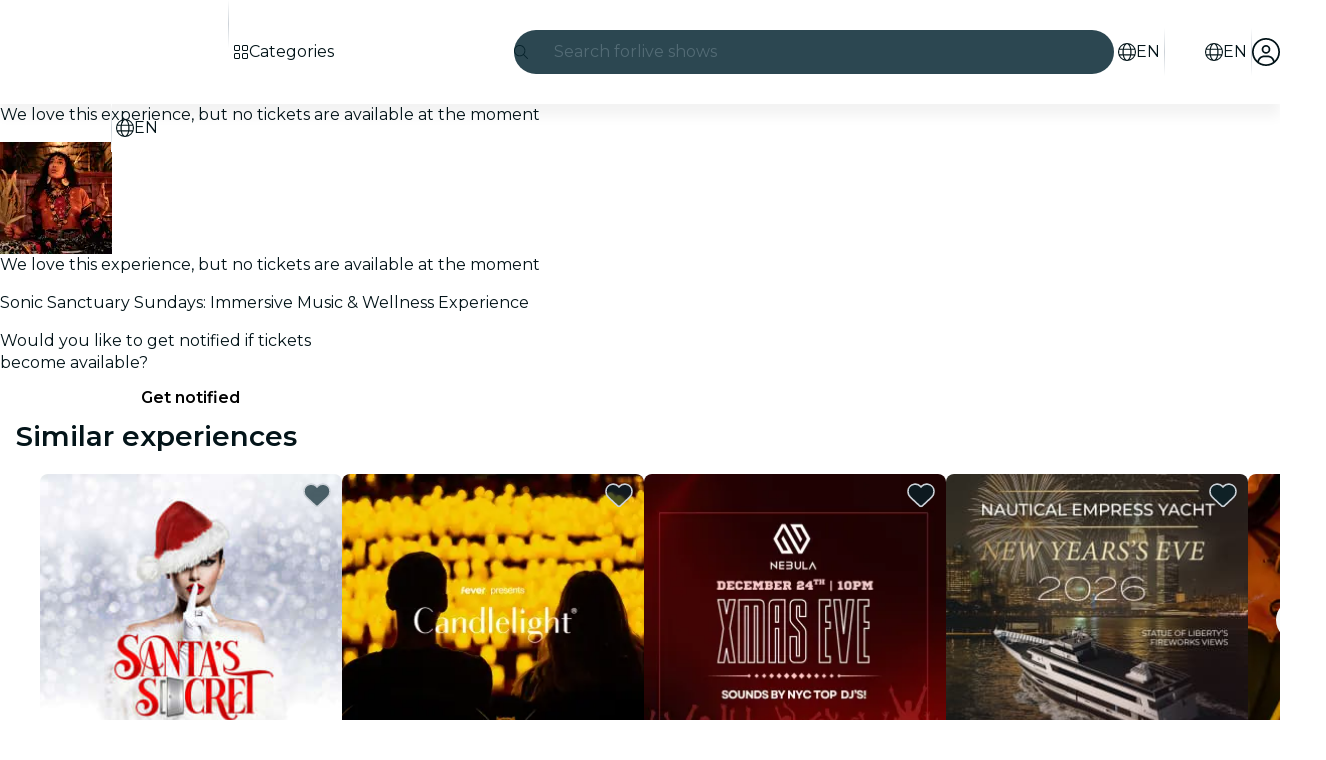

--- FILE ---
content_type: text/html
request_url: https://feverup.com/m/105853?utm_source=secretnyc&utm_medium=post&utm_campaign=105853_nyc&utm_content=sonic-sanctuary-sundays&utm_term=cta8
body_size: 153138
content:
<!DOCTYPE html><html lang="en" dir="ltr" class="astro-sckkx6r4"> <head><meta charset="utf-8"><meta name="viewport" content="width=device-width, initial-scale=1"> <title>Sonic Sanctuary Sundays: Music &amp; Wellness Experience - NYC | Fever</title><meta id="description" name="description" content="A wellness experience at Gaia NoMaya featuring music and healing techniques from cultures around the world. 🌳 Get your ticket!"><link id="canonical" rel="canonical" href="https://feverup.com/m/105853"><link id="alternate:en" rel="alternate" href="https://feverup.com/m/105853" hreflang="x-default"><link id="alternate:en" rel="alternate" href="https://feverup.com/m/105853" hreflang="en"><link id="alternate:es" rel="alternate" href="https://feverup.com/m/105853/es" hreflang="es"><meta id="robots" name="robots" content="index"><meta name="google" content="notranslate"><meta name="theme-color" content="#ffffff"><meta name="mobile-web-app-capable" content="yes"><meta name="apple-mobile-web-app-capable" content="yes"><meta id="al:ios:url" property="al:ios:url" content="fb212044188860269://m/105853"><meta id="al:android:url" property="al:android:url" content="fb212044188860269://m/105853"><link id="apple-touch-icon" rel="apple-touch-icon" sizes="180x180" href="/favicons/apple-touch-icon.png"><link rel="icon" type="image/png" sizes="48x48" href="/favicons/favicon-48x48.png"><link rel="icon" type="image/png" sizes="32x32" href="/favicons/favicon-32x32.png"><link rel="icon" type="image/png" sizes="16x16" href="/favicons/favicon-16x16.png"><link rel="mask-icon" href="/favicons/favicon-safari-pinned-tab.svg" color="#10212e"><link rel="shortcut icon" href="/favicons/shortcut-favicon.ico"><meta name="msapplication-config" content="/browserconfig.xml"><link rel="preconnect" href="https://applications-media.feverup.com"><meta name="msapplication-TileColor" content="#10212e"><meta name="msapplication-config" content="/browserconfig.xml"><meta property="fb:app_id" content="212044188860269"><meta property="og:site_name" content="Fever"><meta id="og:type" property="og:type" content="product"><meta id="og:title" property="og:title" content="Sonic Sanctuary Sundays: Music &#38; Wellness Experience - NYC | Fever"><meta id="twitter:title" property="twitter:title" content="Sonic Sanctuary Sundays: Music &#38; Wellness Experience - NYC | Fever"><meta id="og:description" property="og:description" content="A wellness experience at Gaia NoMaya featuring music and healing techniques from cultures around the world. 🌳 Get your ticket!"><meta id="og:url" property="og:url" content="https://feverup.com/m/105853"><meta id="og:image" property="og:image" content="https://applications-media.feverup.com/image/upload/f_auto,ar_15:8,c_fill/fever2/plan/photo/46530616-477e-11ec-9f3b-ca101a6218cc"><meta id="twitter:site" property="twitter:site" content="@feverapp"><meta id="twitter:description" property="twitter:description" content="A wellness experience at Gaia NoMaya featuring music and healing techniques from cultures around the world. 🌳 Get your ticket!"><!--[--><!--[--><!--]--><!--]--> <link rel="preload" as="image" href="https://applications-media.feverup.com/image/upload/f_auto,w_320,h_320/fever2/plan/photo/46530616-477e-11ec-9f3b-ca101a6218cc" imagesrcset="https://applications-media.feverup.com/image/upload/f_auto,w_320,h_320/fever2/plan/photo/46530616-477e-11ec-9f3b-ca101a6218cc 320w, https://applications-media.feverup.com/image/upload/f_auto,w_550,h_550/fever2/plan/photo/46530616-477e-11ec-9f3b-ca101a6218cc 550w" imagesizes="(max-width: 999px) 550px, 315px" crossorigin="anonymous"> <link rel="preload" as="font" href="/_astro/fonts/montserrat_v25_JTUSjIg1_i6t8kCHKm459WlhyyTh89Y.woff2" crossorigin="anonymous"><style>svg:not(:root).svg-inline--fa.svelte-1ipid5s,svg:not(:host).svg-inline--fa.svelte-1ipid5s{overflow:visible;box-sizing:content-box}.svg-inline--fa.svelte-1ipid5s{display:var(--fa-display, inline-block);height:1em;overflow:visible;vertical-align:-.125em}.svg-inline--fa.fa-xs.svelte-1ipid5s{vertical-align:0}.svg-inline--fa.fa-lg.svelte-1ipid5s{vertical-align:-.2em}.svg-inline--fa.fa-fw.svelte-1ipid5s{width:var(--fa-fw-width, 1.25em)}.svg-inline--fa.fa-full.svelte-1ipid5s{width:100%;height:100%;vertical-align:unset;display:flex}.fa-2x.svelte-1ipid5s{font-size:2em}.fa-3x.svelte-1ipid5s{font-size:3em}.fa-xs.svelte-1ipid5s{font-size:.75em;line-height:.08333em;vertical-align:.125em}.fa-lg.svelte-1ipid5s{font-size:1.25em;line-height:.05em;vertical-align:-.075em}.fa-fw.svelte-1ipid5s{text-align:center;width:1.25em}.fa-spin.svelte-1ipid5s{-webkit-animation-name:svelte-1ipid5s-fa-spin;animation-name:svelte-1ipid5s-fa-spin;-webkit-animation-delay:var(--fa-animation-delay, 0s);animation-delay:var(--fa-animation-delay, 0s);-webkit-animation-direction:var(--fa-animation-direction, normal);animation-direction:var(--fa-animation-direction, normal);-webkit-animation-duration:var(--fa-animation-duration, 2s);animation-duration:var(--fa-animation-duration, 2s);-webkit-animation-iteration-count:var(--fa-animation-iteration-count, infinite);animation-iteration-count:var(--fa-animation-iteration-count, infinite);-webkit-animation-timing-function:var(--fa-animation-timing, linear);animation-timing-function:var(--fa-animation-timing, linear)}[dir=rtl] .rtl-enable.svelte-1ipid5s{transform:scale3d(-1,1,1)}@media (prefers-reduced-motion: reduce){.fa-spin.svelte-1ipid5s{-webkit-animation-delay:-1ms;animation-delay:-1ms;-webkit-animation-duration:1ms;animation-duration:1ms;-webkit-animation-iteration-count:1;animation-iteration-count:1;transition-delay:0s;transition-duration:0s}}@-webkit-keyframes svelte-1ipid5s-fa-spin{0%{-webkit-transform:rotate(0deg);transform:rotate(0)}to{-webkit-transform:rotate(360deg);transform:rotate(360deg)}}@keyframes svelte-1ipid5s-fa-spin{0%{-webkit-transform:rotate(0deg);transform:rotate(0)}to{-webkit-transform:rotate(360deg);transform:rotate(360deg)}}@font-face{font-family:Montserrat;font-style:normal;font-weight:400;font-display:swap;src:url(/_astro/fonts/montserrat_v25_JTUSjIg1_i6t8kCHKm459WRhyyTh89ZNpQ.woff2) format("woff2");unicode-range:U+0460-052F,U+1C80-1C88,U+20B4,U+2DE0-2DFF,U+A640-A69F,U+FE2E-FE2F}@font-face{font-family:Montserrat;font-style:normal;font-weight:400;font-display:swap;src:url(/_astro/fonts/montserrat_v25_JTUSjIg1_i6t8kCHKm459W1hyyTh89ZNpQ.woff2) format("woff2");unicode-range:U+0301,U+0400-045F,U+0490-0491,U+04B0-04B1,U+2116}@font-face{font-family:Montserrat;font-style:normal;font-weight:400;font-display:swap;src:url(/_astro/fonts/montserrat_v25_JTUSjIg1_i6t8kCHKm459WZhyyTh89ZNpQ.woff2) format("woff2");unicode-range:U+0102-0103,U+0110-0111,U+0128-0129,U+0168-0169,U+01A0-01A1,U+01AF-01B0,U+1EA0-1EF9,U+20AB}@font-face{font-family:Montserrat;font-style:normal;font-weight:400;font-display:swap;src:url(/_astro/fonts/montserrat_v25_JTUSjIg1_i6t8kCHKm459WdhyyTh89ZNpQ.woff2) format("woff2");unicode-range:U+0100-024F,U+0259,U+1E00-1EFF,U+2020,U+20A0-20AB,U+20AD-20CF,U+2113,U+2C60-2C7F,U+A720-A7FF}@font-face{font-family:Montserrat;font-style:normal;font-weight:400;font-display:swap;src:url(/_astro/fonts/montserrat_v25_JTUSjIg1_i6t8kCHKm459WlhyyTh89Y.woff2) format("woff2");unicode-range:U+0000-00FF,U+0131,U+0152-0153,U+02BB-02BC,U+02C6,U+02DA,U+02DC,U+2000-206F,U+2074,U+20AC,U+2122,U+2191,U+2193,U+2212,U+2215,U+FEFF,U+FFFD}@font-face{font-family:Montserrat;font-style:normal;font-weight:600;font-display:swap;src:url(/_astro/fonts/montserrat_v25_JTUSjIg1_i6t8kCHKm459WRhyyTh89ZNpQ.woff2) format("woff2");unicode-range:U+0460-052F,U+1C80-1C88,U+20B4,U+2DE0-2DFF,U+A640-A69F,U+FE2E-FE2F}@font-face{font-family:Montserrat;font-style:normal;font-weight:600;font-display:swap;src:url(/_astro/fonts/montserrat_v25_JTUSjIg1_i6t8kCHKm459W1hyyTh89ZNpQ.woff2) format("woff2");unicode-range:U+0301,U+0400-045F,U+0490-0491,U+04B0-04B1,U+2116}@font-face{font-family:Montserrat;font-style:normal;font-weight:600;font-display:swap;src:url(/_astro/fonts/montserrat_v25_JTUSjIg1_i6t8kCHKm459WZhyyTh89ZNpQ.woff2) format("woff2");unicode-range:U+0102-0103,U+0110-0111,U+0128-0129,U+0168-0169,U+01A0-01A1,U+01AF-01B0,U+1EA0-1EF9,U+20AB}@font-face{font-family:Montserrat;font-style:normal;font-weight:600;font-display:swap;src:url(/_astro/fonts/montserrat_v25_JTUSjIg1_i6t8kCHKm459WdhyyTh89ZNpQ.woff2) format("woff2");unicode-range:U+0100-024F,U+0259,U+1E00-1EFF,U+2020,U+20A0-20AB,U+20AD-20CF,U+2113,U+2C60-2C7F,U+A720-A7FF}@font-face{font-family:Montserrat;font-style:normal;font-weight:600;font-display:swap;src:url(/_astro/fonts/montserrat_v25_JTUSjIg1_i6t8kCHKm459WlhyyTh89Y.woff2) format("woff2");unicode-range:U+0000-00FF,U+0131,U+0152-0153,U+02BB-02BC,U+02C6,U+02DA,U+02DC,U+2000-206F,U+2074,U+20AC,U+2122,U+2191,U+2193,U+2212,U+2215,U+FEFF,U+FFFD}*,*:before,*:after{box-sizing:border-box}html{font-family:sans-serif;line-height:1.15;-webkit-text-size-adjust:100%;-webkit-tap-highlight-color:rgba(0,0,0,0);overscroll-behavior:none}article,aside,figcaption,figure,footer,header,hgroup,main,nav,section{display:block}body{margin:0;font-family:Montserrat,sans-serif;font-size:1rem;font-weight:400;line-height:1.4;color:#031419;text-align:start;background-color:var(--theme-color-background, #ffffff);overscroll-behavior:none;scrollbar-gutter:stable}[tabindex="-1"]:focus:not(:focus-visible){outline:0!important}hr{box-sizing:content-box;height:0;overflow:visible}h1,h2,h3,h4,h5,h6{margin-top:0;margin-bottom:.5rem}p{margin-top:0;margin-bottom:1rem}abbr[title],abbr[data-original-title]{text-decoration:underline;text-decoration:underline dotted;cursor:help;border-bottom:0;text-decoration-skip-ink:none}address{margin-bottom:1rem;font-style:normal;line-height:inherit}ol,ul,dl{margin-top:0;margin-bottom:1rem}ol ol,ul ul,ol ul,ul ol{margin-bottom:0}dt{font-weight:600}dd{margin-bottom:.5rem;margin-left:0}blockquote{margin:0 0 1rem}b,strong{font-weight:bolder}small{font-size:80%}sub,sup{position:relative;font-size:75%;line-height:0;vertical-align:baseline}sub{bottom:-.25em}sup{top:-.5em}a{color:var(--theme-action-color, #0079ca);text-decoration:none;background-color:transparent}a:hover{color:var(--theme-action-color-hover, #005795);text-decoration:underline}a:not([href]):not([class]){color:inherit;text-decoration:none}a:not([href]):not([class]):hover{color:inherit;text-decoration:none}pre,code,kbd,samp{font-family:SFMono-Regular,Menlo,Monaco,Consolas,Liberation Mono,Courier New,monospace;font-size:1em}pre{margin-top:0;margin-bottom:1rem;overflow:auto;-ms-overflow-style:scrollbar}figure{margin:0 0 1rem}img{vertical-align:middle;border-style:none}svg{overflow:hidden;vertical-align:middle}table{border-collapse:collapse}caption{padding-top:.75rem;padding-bottom:.75rem;color:#536b75;text-align:left;caption-side:bottom}th{text-align:inherit;text-align:-webkit-match-parent}label{display:inline-block;margin-bottom:.5rem}button{border-radius:0}button:focus:not(:focus-visible){outline:0}input,button,select,optgroup,textarea{margin:0;font-family:inherit;font-size:inherit;line-height:inherit}button,input{overflow:visible}button,select{text-transform:none}[role=button]{cursor:pointer}select{word-wrap:normal}button,[type=button],[type=reset],[type=submit]{-webkit-appearance:button}button:not(:disabled),[type=button]:not(:disabled),[type=reset]:not(:disabled),[type=submit]:not(:disabled){cursor:pointer}button::-moz-focus-inner,[type=button]::-moz-focus-inner,[type=reset]::-moz-focus-inner,[type=submit]::-moz-focus-inner{padding:0;border-style:none}input[type=radio],input[type=checkbox]{box-sizing:border-box;padding:0}textarea{overflow:auto;resize:vertical}fieldset{min-width:0;padding:0;margin:0;border:0}legend{display:block;width:100%;max-width:100%;padding:0;margin-bottom:.5rem;font-size:1.5rem;line-height:inherit;color:inherit;white-space:normal}progress{vertical-align:baseline}[type=number]::-webkit-inner-spin-button,[type=number]::-webkit-outer-spin-button{height:auto}[type=search]{outline-offset:-2px;-webkit-appearance:none}[type=search]::-webkit-search-decoration{-webkit-appearance:none}::-webkit-file-upload-button{font:inherit;-webkit-appearance:button}output{display:inline-block}summary{display:list-item;cursor:pointer}template{display:none}[hidden]{display:none!important}:root{--brands--facebook: #1877f2;--brands--facebook-hover: #0c64d5;--brands--kakao: #fee500;--brands--kakao-filter: invert(88%) sepia(33%) saturate(3673%) hue-rotate(359deg) brightness(109%) contrast(105%);--brands--naver: #03c75a;--brands--whatsapp: #25d366;--font-family--base: Montserrat, sans-serif}*{-webkit-font-smoothing:antialiased;-moz-osx-font-smoothing:grayscale}::-webkit-input-placeholder{line-height:normal}button{background:transparent;border:none;padding:0}input,button{outline:none}input:focus,button:focus{outline:none}img{max-width:100%}hr{margin-top:1rem;margin-bottom:1rem;border:0;border-top:1px solid rgba(0,0,0,.1)}img.lazy-img-not-loaded-yet{position:relative;top:-.625rem;opacity:0;transition:all .3s ease-in-out}img.lazy-img-not-loaded-yet.lazy-img-loaded{top:0;opacity:1;transition:all .3s ease-in-out}.form__fieldset{margin-bottom:1rem}.form__legend{display:flex;width:100%;flex-wrap:nowrap;font-size:1rem;font-weight:600;align-items:center}.form__legend--line:after{content:"";flex:1;margin-left:.5rem;border-bottom:solid .0625rem #ccd2d8}.form__legend--two-lines{font-weight:400}.form__legend--two-lines:before{content:"";flex:1;margin-right:.5rem;border-bottom:solid .0625rem #ccd2d8}.form__legend--two-lines:after{content:"";flex:1;margin-left:.5rem;border-bottom:solid .0625rem #ccd2d8}.form__label{margin-bottom:.25rem;font-size:1rem;font-weight:600;line-height:1.5rem}.form__label--center{width:100%;text-align:center}.form__label--optional{color:#536b75;font-size:1rem;font-weight:400;line-height:1.5rem}.form__helper{font-size:.875rem;margin-bottom:.5rem}.form__validation{margin:-1.25rem 0 0;padding:.125rem 0;padding-inline:.125rem;height:1.25rem;font-size:.625rem;font-weight:600}.form__validation--success{color:#18824c}.form__validation--error,.form__validation--error a{color:#eb0052}.form__input{display:flex;width:100%;height:3rem;padding:0 1rem;margin-bottom:1.25rem;font-size:.875rem;background-color:#fff;border:.0625rem solid #ccd2d8;border-radius:.25rem;box-shadow:inset 0 .125rem .25rem #06232c14}.form__input:focus{border-width:.125rem;border-color:#0068b0}.form__input--code{margin:0 auto 1.5rem;max-width:16rem;border:0;border-bottom:.0625rem solid #ccd2d8;box-shadow:none;letter-spacing:.5rem;text-align:center;text-transform:uppercase}.form__input--error{border-color:#eb0052}.form__input--error:focus{border-color:#eb0052}.form__button--aside{margin-bottom:1.25rem}.fade{transition:opacity .15s linear}@media (prefers-reduced-motion: reduce){.fade{transition:none}}.fade:not(.show){opacity:0}.collapse:not(.show){display:none}.collapsing{position:relative;height:0;overflow:hidden;transition:height .35s ease}@media (prefers-reduced-motion: reduce){.collapsing{transition:none}}.collapsing.width{width:0;height:auto;transition:width .35s ease}@media (prefers-reduced-motion: reduce){.collapsing.width{transition:none}}.row{display:flex;flex-wrap:wrap;margin-right:-16px;margin-left:-16px}.cell{position:relative;width:100%;padding-right:16px;padding-left:16px}.flex{display:flex}.flex--wrap{flex-wrap:wrap}.flex--align-items-center{align-items:center}.flex--align-items-bottom{align-items:flex-end}.shrink{flex:0 0 auto;width:auto;max-width:100%}.auto{flex:1 1 0;width:auto;min-width:0}.mt-0{margin-top:0}.pt-0{padding-top:0}.mb-0{margin-bottom:0}.pb-0{padding-bottom:0}.ml-0{margin-left:0}.pl-0{padding-left:0}.mr-0{margin-right:0}.pr-0{padding-right:0}.mt-4{margin-top:.25rem}.pt-4{padding-top:.25rem}.mb-4{margin-bottom:.25rem}.pb-4{padding-bottom:.25rem}.ml-4{margin-left:.25rem}.pl-4{padding-left:.25rem}.mr-4{margin-right:.25rem}.pr-4{padding-right:.25rem}.mt-8{margin-top:.5rem}.pt-8{padding-top:.5rem}.mb-8{margin-bottom:.5rem}.pb-8{padding-bottom:.5rem}.ml-8{margin-left:.5rem}.pl-8{padding-left:.5rem}.mr-8{margin-right:.5rem}.pr-8{padding-right:.5rem}.mt-12{margin-top:.75rem}.pt-12{padding-top:.75rem}.mb-12{margin-bottom:.75rem}.pb-12{padding-bottom:.75rem}.ml-12{margin-left:.75rem}.pl-12{padding-left:.75rem}.mr-12{margin-right:.75rem}.pr-12{padding-right:.75rem}.mt-16{margin-top:1rem}.pt-16{padding-top:1rem}.mb-16{margin-bottom:1rem}.pb-16{padding-bottom:1rem}.ml-16{margin-left:1rem}.pl-16{padding-left:1rem}.mr-16{margin-right:1rem}.pr-16{padding-right:1rem}.mt-24{margin-top:1.5rem}.pt-24{padding-top:1.5rem}.mb-24{margin-bottom:1.5rem}.pb-24{padding-bottom:1.5rem}.ml-24{margin-left:1.5rem}.pl-24{padding-left:1.5rem}.mr-24{margin-right:1.5rem}.pr-24{padding-right:1.5rem}.mt-32{margin-top:2rem}.pt-32{padding-top:2rem}.mb-32{margin-bottom:2rem}.pb-32{padding-bottom:2rem}.ml-32{margin-left:2rem}.pl-32{padding-left:2rem}.mr-32{margin-right:2rem}.pr-32{padding-right:2rem}.mt-40{margin-top:2.5rem}.pt-40{padding-top:2.5rem}.mb-40{margin-bottom:2.5rem}.pb-40{padding-bottom:2.5rem}.ml-40{margin-left:2.5rem}.pl-40{padding-left:2.5rem}.mr-40{margin-right:2.5rem}.pr-40{padding-right:2.5rem}.mt-48{margin-top:3rem}.pt-48{padding-top:3rem}.mb-48{margin-bottom:3rem}.pb-48{padding-bottom:3rem}.ml-48{margin-left:3rem}.pl-48{padding-left:3rem}.mr-48{margin-right:3rem}.pr-48{padding-right:3rem}.mt-72{margin-top:4.5rem}.pt-72{padding-top:4.5rem}.mb-72{margin-bottom:4.5rem}.pb-72{padding-bottom:4.5rem}.ml-72{margin-left:4.5rem}.pl-72{padding-left:4.5rem}.mr-72{margin-right:4.5rem}.pr-72{padding-right:4.5rem}.dp-block{display:block;width:100%}.no-bullets{list-style:none;padding-left:0}.fs-10{font-size:.625rem}@media (min-width: 62rem){.lg\:fs-10{font-size:.625rem}}.fs-12{font-size:.75rem}@media (min-width: 62rem){.lg\:fs-12{font-size:.75rem}}.fs-14{font-size:.875rem}@media (min-width: 62rem){.lg\:fs-14{font-size:.875rem}}.fs-16{font-size:1rem}@media (min-width: 62rem){.lg\:fs-16{font-size:1rem}}.fs-18{font-size:1.125rem}@media (min-width: 62rem){.lg\:fs-18{font-size:1.125rem}}.fs-20{font-size:1.25rem}@media (min-width: 62rem){.lg\:fs-20{font-size:1.25rem}}.fs-24{font-size:1.5rem}@media (min-width: 62rem){.lg\:fs-24{font-size:1.5rem}}.fs-28{font-size:1.75rem;line-height:1.2}@media (min-width: 62rem){.lg\:fs-28{font-size:1.75rem}}.fs-32{font-size:2rem;line-height:1.2}@media (min-width: 62rem){.lg\:fs-32{font-size:2rem}}.fs-36{font-size:2.25rem;line-height:1.2}@media (min-width: 62rem){.lg\:fs-36{font-size:2.25rem}}.fs-40{font-size:2.5rem;line-height:1.2}@media (min-width: 62rem){.lg\:fs-40{font-size:2.5rem}}.fs-48{font-size:3rem;line-height:1.2}@media (min-width: 62rem){.lg\:fs-48{font-size:3rem}}.fw-normal{font-weight:400}.fw-bold{font-weight:600}.text-left{text-align:start}.text-center{text-align:center}.text-right{text-align:end}.text-ellipsis{white-space:nowrap;text-overflow:ellipsis;overflow:hidden}.text-lowercase{text-transform:lowercase}.text-uppercase{text-transform:uppercase}.text-capitalize{text-transform:capitalize}.fc-highlight{color:#39a5ee;cursor:pointer}@media (max-width: 61.98rem){.d-desktop{display:none}}@media (max-width: 47.98rem){.d-tablet{display:none}}@media (min-width: 48rem){.h-tablet{display:none}}@media (min-width: 62rem){.h-desktop{display:none}}.bg-white{background-color:#fff}.bg-white--boxed{margin:0 auto;max-width:34.375rem}.bg-white--fullheight{min-height:calc(100vh - 4.5rem)}.global-wrapper{max-width:90rem;padding-left:.75rem;padding-right:.75rem;margin:0 auto}@media (min-width: 48rem){.global-wrapper{padding-left:2.5rem;padding-right:2.5rem}}@media (min-width: 80rem){.global-wrapper{position:relative;padding-right:5rem;padding-left:5rem}}.global-wrapper--purchase{max-width:1140px}@media (min-width: 36rem){.global-wrapper--purchase{padding-left:2.5rem;padding-right:2.5rem}}@media (min-width: 80rem){.global-wrapper--purchase{padding-right:2.5rem;padding-left:2.5rem}}.mobile-wrapper{position:relative;max-width:34.375rem;padding-left:.75rem;padding-right:.75rem;margin:0 auto}.hidden{display:none}.wrapper{width:100%;padding-right:16px;padding-left:16px;margin-right:auto;margin-left:auto;max-width:80rem}.container{width:100%;max-width:80rem;margin-left:auto;margin-right:auto}.container:after{display:block;clear:both;content:""}.container--paddings{padding-left:1rem;padding-right:1rem}@media (min-width: 62rem){.container--lg\:paddings{padding-left:1rem;padding-right:1rem}}.card-wrapper{position:relative;padding:1rem;color:#fff}.shape-wrapper{background-color:#fff;color:#031419;padding:1rem;border:solid .0625rem #ccd2d8;border-radius:.5rem;overflow:hidden}.shape-wrapper--shadow-1x{box-shadow:0 .125rem .25rem #0000001f}.shape-wrapper--shadow-2x{box-shadow:0 .25rem .5rem #0000003d}.shape-wrapper--shadow-3x{box-shadow:0 .5rem 1rem #0000003d}:root{--fv-alert-color-danger: #9b0031;--fv-alert-color-warning: #9f5800;--fv-alert-color-success: #126d3f;--fv-alert-color-info: #005795;--fv-alert-color-accent: #44248b;--fv-alert-background-color-danger: #fff0f4;--fv-alert-background-color-warning: #fff4e6;--fv-alert-background-color-success: #e8f8f0;--fv-alert-background-color-info: #e6f4ff;--fv-alert-background-color-accent: #f0ebfd;--fv-alert-border-color-danger-contrast: #f43d7a;--fv-alert-border-color-warning-contrast: #ffa639;--fv-alert-border-color-success-contrast: #53be88;--fv-alert-border-color-info-contrast: #39a5ee;--fv-alert-border-color-accent-contrast: #8e69e3}.fv-alert a{text-decoration:underline;color:inherit}@keyframes svelte-19d7vuv-skeleton-loading{0%{background-position:200%}to{background-position:-200%}}.fv-footer__link.svelte-19d7vuv{color:#fff;text-decoration:none;cursor:pointer}.fv-footer__link.svelte-19d7vuv:hover{color:#fff}@keyframes svelte-f5vv0r-skeleton-loading{0%{background-position:200%}to{background-position:-200%}}a.svelte-f5vv0r{color:#fff;text-decoration:none;cursor:pointer}a.svelte-f5vv0r:hover{color:#fff}.fv-footer:where(.astro-dwl4onjj){background:#000;color:#fff;padding-block-start:2rem}.fv-footer:where(.astro-dwl4onjj):after{display:block;clear:both;content:""}.fv-footer--padding-bottom:where(.astro-dwl4onjj){padding-bottom:4rem}@media (min-width: 62rem){.fv-footer--padding-bottom:where(.astro-dwl4onjj){padding-bottom:0}}.fv-footer:where(.astro-dwl4onjj) a:where(.astro-dwl4onjj){color:#fff;text-decoration:none;cursor:pointer}.fv-footer:where(.astro-dwl4onjj) a:where(.astro-dwl4onjj):hover{color:#fff}.fv-footer__title:where(.astro-dwl4onjj){margin-block-end:1rem;font-weight:600}.fv-footer__container:where(.astro-dwl4onjj){display:grid;grid-template-columns:repeat(2,1fr);gap:1rem;padding:0 1rem}@media (min-width: 62rem){.fv-footer__container:where(.astro-dwl4onjj){grid-template-columns:repeat(5,2fr) 3fr}}@media (min-width: 62rem){.fv-footer__container--five-columns:where(.astro-dwl4onjj){grid-template-columns:.75fr repeat(2,1fr) .5fr 2fr}}.fv-footer__list:where(.astro-dwl4onjj){list-style:none;padding:0}.fv-footer__item:where(.astro-dwl4onjj){margin-block-end:.5rem}.fv-footer__item:where(.astro-dwl4onjj):last-child{grid-column:span 2}@media (min-width: 62rem){.fv-footer__item:where(.astro-dwl4onjj):last-child{grid-column:auto}}.fv-footer__item--argentina-withdrawal-form:where(.astro-dwl4onjj){margin-block-start:.75rem}.fv-footer__item--argentina-withdrawal-form:where(.astro-dwl4onjj) .fv-footer__link:where(.astro-dwl4onjj){font-weight:700}.fv-footer__logo:where(.astro-dwl4onjj){margin-block-end:1rem}.fv-footer__legal-info:where(.astro-dwl4onjj){padding-inline-start:1rem}.fv-footer__app-store:where(.astro-dwl4onjj){display:flex;gap:1rem}.fv-footer__data-fiscal:where(.astro-dwl4onjj){display:block;padding-block-start:1rem}.fv-footer__line:where(.astro-dwl4onjj){border-color:#2c4751}.fv-footer__bottom:where(.astro-dwl4onjj){display:flex;flex-direction:column;padding-bottom:1rem}@media (min-width: 62rem){.fv-footer__bottom:where(.astro-dwl4onjj){flex-direction:row;justify-content:space-between;align-items:center}}.fv-footer__bottom:where(.astro-dwl4onjj) .fv-footer__link:where(.astro-dwl4onjj){text-decoration:underline;white-space:normal;display:inline-block}@media (max-width: 79.98rem){.fv-footer__legals:where(.astro-dwl4onjj){margin-bottom:.5rem}}.fv-footer__links-separator:where(.astro-dwl4onjj){margin:0 .25rem}.fv-footer__copyright:where(.astro-dwl4onjj){text-transform:capitalize}@media (min-width: 62rem){.fv-footer__copyright:where(.astro-dwl4onjj){text-align:right}}.fv-footer__link{color:#fff;text-align:initial;cursor:pointer}.fv-footer__link:hover{color:#fff}@keyframes svelte-ufw6do-skeleton-loading{0%{background-position:200%}to{background-position:-200%}}.banner.svelte-ufw6do{display:flex;flex-direction:row;gap:.5rem;align-items:center;justify-content:center;padding-inline:1rem;padding-block:.75rem}.banner--success.svelte-ufw6do{background-color:var(--fv-alert-background-color-success);color:var(--fv-alert-color-success)}@keyframes svelte-1coi8qz-skeleton-loading{0%{background-position:200%}to{background-position:-200%}}.fv-banner.svelte-1coi8qz{height:2.25rem;position:fixed;top:0;left:0;width:100dvw;z-index:1030;display:flex;align-items:center;justify-content:center;gap:.25rem;padding-inline:.75rem}.fv-banner.expandable.svelte-1coi8qz{cursor:pointer}.fv-banner-title.svelte-1coi8qz,.fv-banner-description.svelte-1coi8qz{margin-bottom:0;text-align:center}@media (min-width: 48rem){.fv-banner-title.svelte-1coi8qz,.fv-banner-description.svelte-1coi8qz{text-align:start}}.fv-banner-title.svelte-1coi8qz{font:600 .875rem/1.25rem Montserrat,sans-serif;overflow:hidden;text-overflow:ellipsis;max-width:30ch;white-space:nowrap;min-width:0}@media (min-width: 48rem){.fv-banner-title.svelte-1coi8qz{max-width:77ch}}.fv-banner-title.svelte-1coi8qz p{margin-bottom:0}.fv-banner-icon.svelte-1coi8qz{width:1rem;height:1rem;line-height:0}.fv-banner-description.svelte-1coi8qz{font:400 .875rem/1.25rem Montserrat,sans-serif;overflow:hidden;text-overflow:ellipsis}@media (min-width: 48rem){.fv-banner-description.svelte-1coi8qz{white-space:nowrap;max-width:77ch}}.fv-banner-white.svelte-1coi8qz{background-color:#fff;color:#031419}.fv-banner-shiny-purple.svelte-1coi8qz{background-color:#6f41d7;color:#fff}.fv-banner-shiny-purple.svelte-1coi8qz .fv-banner-title a{color:#fff;text-decoration:underline}.fv-banner-dark-purple.svelte-1coi8qz{background-color:#361b71;color:#fff}.fv-banner-dark-purple.svelte-1coi8qz .fv-banner-title a{color:#fff;text-decoration:underline}.fv-banner-cdl-theme.svelte-1coi8qz{background-color:#ffa639;color:#031419}@keyframes svelte-1jtp6ug-skeleton-loading{0%{background-position:200%}to{background-position:-200%}}.fv-city-selector-button.svelte-1jtp6ug{border-radius:.25rem;padding:.25rem}.fv-city-selector-button.svelte-1jtp6ug:focus-visible{outline:.25rem solid #aacbe1;outline-offset:.125rem}.fv-city-selector-button__favorites-icon.svelte-1jtp6ug{width:1.25rem;height:1.25rem;display:inline-block;color:#fff}.fv-city-selector-button--light.svelte-1jtp6ug .fv-city-selector-button__favorites-icon:where(.svelte-1jtp6ug){color:#031419}@media (min-width: 62rem){.fv-city-selector-button--light-desktop.svelte-1jtp6ug .fv-city-selector-button__favorites-icon:where(.svelte-1jtp6ug){color:#031419}}@keyframes svelte-10ec86j-skeleton-loading{0%{background-position:200%}to{background-position:-200%}}.embla.svelte-10ec86j{overflow:hidden}.embla__container.svelte-10ec86j{display:flex;flex-direction:column;touch-action:pan-x pinch-zoom;height:2.75rem}@keyframes svelte-1dnrhdz-skeleton-loading{0%{background-position:200%}to{background-position:-200%}}.search-typeahead__dynamic-cta.svelte-1dnrhdz{height:2.75rem;width:inherit}.search-typeahead__item.svelte-1dnrhdz{color:#031419;font:400 1rem/1.5rem Montserrat,sans-serif;height:2.75rem;min-height:2.75rem;display:flex;justify-content:flex-start;align-items:center;white-space:nowrap;overflow:hidden;text-overflow:ellipsis}@keyframes svelte-1bpcq16-skeleton-loading{0%{background-position:200%}to{background-position:-200%}}.search-typeahead__placeholder.svelte-1bpcq16{position:absolute;top:0;left:2.5rem;display:flex;align-items:center;gap:.25rem;pointer-events:none;z-index:1;white-space:nowrap;width:calc(100% - 2.5rem);overflow:hidden}.search-typeahead__placeholder-static.svelte-1bpcq16{color:#536b75;font:400 1rem/1.5rem Montserrat,sans-serif}.search-typeahead__placeholder-rtl.svelte-1bpcq16{left:0;right:2.5rem;width:calc(100% - 5rem)}@keyframes svelte-llwza2-skeleton-loading{0%{background-position:200%}to{background-position:-200%}}.search-typeahead.svelte-llwza2{position:relative;display:inline-flex;width:100%}.search-typeahead.svelte-llwza2 .search-typeahead__search-icon,.search-typeahead.svelte-llwza2 .search-typeahead__clear-input-icon{color:#fff;width:.875rem;height:.875rem}@media (min-width: 62rem){.search-typeahead.svelte-llwza2{max-width:30rem}}.search-typeahead__box.svelte-llwza2{width:100%;display:none;align-items:center;border-radius:2rem;color:#fff;padding-block:0;z-index:25;background-color:#2c4751;padding-inline:1rem .75rem;transition:all .3s ease;height:2.75rem;position:relative}.search-typeahead__box.svelte-llwza2:focus-visible,.search-typeahead__box.svelte-llwza2:focus-within{background-color:#536b75;border:.0625rem solid #06232c}.search-typeahead__box.svelte-llwza2 .search-typeahead__item{color:#536b75}.search-typeahead__box__input.svelte-llwza2{border:0;box-shadow:unset;border-radius:.25rem;width:100%;padding-inline:.5rem;padding-block:.75rem;overflow:hidden;white-space:nowrap;text-overflow:ellipsis;background-color:transparent;height:2.75rem;color:#fff;font:400 1rem/1.5rem Montserrat,sans-serif}.search-typeahead__box__input--has-content.svelte-llwza2{padding-inline-end:2rem}.search-typeahead__box__input.svelte-llwza2::-webkit-search-cancel-button{-webkit-appearance:none}.search-typeahead__box__input.svelte-llwza2::placeholder{color:#a7b2ba}@media (min-width: 48rem){.search-typeahead__box.svelte-llwza2{display:flex}.search-typeahead__box.svelte-llwza2:hover{background-color:#536b75}.search-typeahead__box.svelte-llwza2:hover .search-typeahead__item,.search-typeahead__box.svelte-llwza2:hover .search-typeahead__placeholder-static{color:#a7b2ba}}.search-typeahead__box.search-typeahead__themed.svelte-llwza2{background-color:unset;border:.0625rem solid}.search-typeahead__box.search-typeahead__themed.svelte-llwza2:hover{background-color:unset}.search-typeahead__box.search-typeahead__themed.svelte-llwza2:focus-within{background-color:unset}.search-typeahead__box.search-typeahead__themed.svelte-llwza2 .search-typeahead__item,.search-typeahead__box.search-typeahead__themed.svelte-llwza2 .search-typeahead__placeholder-static{color:unset}.search-typeahead__box.svelte-llwza2:focus-within,.search-typeahead__box--focused.svelte-llwza2{background-color:#536b75;color:#fff}.search-typeahead__link.svelte-llwza2{align-items:center;background:#2c4751;border-radius:2rem;color:#fff;display:flex;padding-block:0;padding-inline:1rem;width:100%;z-index:25;height:2.75rem;text-decoration:none;position:relative}@media (min-width: 48rem){.search-typeahead__link.svelte-llwza2{display:none}}.search-typeahead__link.svelte-llwza2:focus,.search-typeahead__link.svelte-llwza2:focus-within{text-decoration:none;background:#2c4751}.search-typeahead__link-light.svelte-llwza2{background-color:#fff;border:.0625rem solid #ccd2d8;padding-inline:1rem .75rem;color:#031419}.search-typeahead__link-light.svelte-llwza2:focus{background-color:#fff}.search-typeahead__link-light.svelte-llwza2 .search-typeahead__item{color:#031419}.search-typeahead__link-light.svelte-llwza2 .search-typeahead__search-icon{color:#06232c;width:.875rem;height:.875rem}@media (min-width: 62rem){.search-typeahead__link-light-desktop.svelte-llwza2{background-color:#fff;border:.0625rem solid #ccd2d8;padding-inline:1rem .75rem;color:#031419}.search-typeahead__link-light-desktop.svelte-llwza2:focus{background-color:#fff}.search-typeahead__link-light-desktop.svelte-llwza2 .search-typeahead__item{color:#031419}.search-typeahead__link-light-desktop.svelte-llwza2 .search-typeahead__search-icon{color:#06232c;width:.875rem;height:.875rem}}.search-typeahead-light.svelte-llwza2 .search-typeahead__search-icon,.search-typeahead-light.svelte-llwza2 .search-typeahead__clear-input-icon{color:#06232c}.search-typeahead-light.svelte-llwza2 .search-typeahead__box:where(.svelte-llwza2){background-color:#fff;border:.0625rem solid #ccd2d8}.search-typeahead-light.svelte-llwza2 .search-typeahead__box:where(.svelte-llwza2):focus-visible,.search-typeahead-light.svelte-llwza2 .search-typeahead__box:where(.svelte-llwza2):focus-within{background-color:#fff;border:.0625rem solid #06232c}@media (min-width: 48rem){.search-typeahead-light.svelte-llwza2 .search-typeahead__box:where(.svelte-llwza2):hover{border:.0625rem solid #000405;background-color:#f2f3f3}.search-typeahead-light.svelte-llwza2 .search-typeahead__box:where(.svelte-llwza2):hover .search-typeahead__item{color:#031419}.search-typeahead-light.svelte-llwza2 .search-typeahead__box:where(.svelte-llwza2):hover .search-typeahead__placeholder-static{color:#031419}}.search-typeahead-light.svelte-llwza2 .search-typeahead__box__input:where(.svelte-llwza2){color:#031419}.search-typeahead-light.svelte-llwza2 .search-typeahead__box__input:where(.svelte-llwza2)::placeholder{color:#536b75}.search-typeahead-light.svelte-llwza2 .search-typeahead__clear-button:where(.svelte-llwza2):focus-visible{outline:none}.search-typeahead-light.svelte-llwza2 .search-typeahead__clear-button:where(.svelte-llwza2):focus-visible:after{content:"";position:absolute;top:50%;left:50%;transform:translate(-50%,-50%);width:1.5rem;height:1.5rem;border-radius:.25rem;outline:.25rem solid #aacbe1;outline-offset:.125rem;pointer-events:none}@media (min-width: 62rem){.search-typeahead-light-desktop.svelte-llwza2 .search-typeahead__search-icon,.search-typeahead-light-desktop.svelte-llwza2 .search-typeahead__clear-input-icon{color:#06232c}.search-typeahead-light-desktop.svelte-llwza2 .search-typeahead__box:where(.svelte-llwza2){background-color:#fff;border:.0625rem solid #ccd2d8}.search-typeahead-light-desktop.svelte-llwza2 .search-typeahead__box:where(.svelte-llwza2):focus-visible,.search-typeahead-light-desktop.svelte-llwza2 .search-typeahead__box:where(.svelte-llwza2):focus-within{background-color:#fff;border:.0625rem solid #06232c}}@media (min-width: 62rem) and (min-width: 48rem){.search-typeahead-light-desktop.svelte-llwza2 .search-typeahead__box:where(.svelte-llwza2):hover{border:.0625rem solid #000405;background-color:#f2f3f3}.search-typeahead-light-desktop.svelte-llwza2 .search-typeahead__box:where(.svelte-llwza2):hover .search-typeahead__item{color:#031419}.search-typeahead-light-desktop.svelte-llwza2 .search-typeahead__box:where(.svelte-llwza2):hover .search-typeahead__placeholder-static{color:#031419}}@media (min-width: 62rem){.search-typeahead-light-desktop.svelte-llwza2 .search-typeahead__box__input:where(.svelte-llwza2){color:#031419}.search-typeahead-light-desktop.svelte-llwza2 .search-typeahead__box__input:where(.svelte-llwza2)::placeholder{color:#536b75}.search-typeahead-light-desktop.svelte-llwza2 .search-typeahead__clear-button:where(.svelte-llwza2):focus-visible{outline:none}.search-typeahead-light-desktop.svelte-llwza2 .search-typeahead__clear-button:where(.svelte-llwza2):focus-visible:after{content:"";position:absolute;top:50%;left:50%;transform:translate(-50%,-50%);width:1.5rem;height:1.5rem;border-radius:.25rem;outline:.25rem solid #aacbe1;outline-offset:.125rem;pointer-events:none}}.search-typeahead__clear-button.svelte-llwza2{display:flex;align-items:center;justify-content:center;height:100%;width:2rem;border-radius:.25rem;position:relative}.search-typeahead__clear-button.svelte-llwza2:focus-visible{outline:none}.search-typeahead__clear-button.svelte-llwza2:focus-visible:after{content:"";position:absolute;top:50%;left:50%;transform:translate(-50%,-50%);width:1.5rem;height:1.5rem;border-radius:.25rem;outline:.125rem solid #aacbe1;outline-offset:.125rem;pointer-events:none}.search-typeahead__search-icon{font-size:1.25rem;z-index:30;line-height:100%}.search-typeahead__clear-input-icon{font-size:1rem;opacity:.8;cursor:pointer;z-index:30;line-height:100%}@keyframes svelte-1s517nx-skeleton-loading{0%{background-position:200%}to{background-position:-200%}}.fv-city-selector-button.svelte-1s517nx{display:flex;align-items:center;gap:.5rem;text-decoration:none;cursor:pointer;max-width:100%;height:100%;border-radius:.25rem;padding:.25rem;min-height:2rem;color:#fff;font:400 1rem/1.5rem Montserrat,sans-serif}.fv-city-selector-button.svelte-1s517nx:focus-visible{outline:.25rem solid #aacbe1;outline-offset:.125rem}@media (min-width: 48rem){.fv-city-selector-button.svelte-1s517nx{gap:.75rem}}.fv-city-selector-button.svelte-1s517nx .desktop:where(.svelte-1s517nx){display:none}@media (min-width: 48rem){.fv-city-selector-button.svelte-1s517nx .desktop:where(.svelte-1s517nx){display:unset}}@media (min-width: 48rem){.fv-city-selector-button__location-icon.svelte-1s517nx{display:none}}.fv-city-selector-button__icon-mode.svelte-1s517nx .fv-city-selector-button__location-icon:where(.svelte-1s517nx){padding:unset;padding-inline:unset;border:unset;width:1.125rem;height:1.125rem;color:#fff}.fv-city-selector-button__title.svelte-1s517nx{display:flex;flex-direction:column;align-items:flex-start;overflow:hidden}.fv-city-selector-button__description.svelte-1s517nx{display:flex;gap:.5rem;max-width:100%;align-items:center}@media (min-width: 48rem){.fv-city-selector-button__description.svelte-1s517nx{display:block}}.fv-city-selector-button__description--name.svelte-1s517nx{overflow:hidden;white-space:nowrap;text-overflow:ellipsis;line-height:1.5rem;transition:all .3s ease;max-width:14.25rem}@media (min-width: 48rem){.fv-city-selector-button__description--name.svelte-1s517nx{line-height:1rem}}@media (min-width: 48rem){.fv-city-selector-button__location-icon.svelte-1s517nx,.fv-city-selector-button__description.svelte-1s517nx,.fv-city-selector-button__description--name.svelte-1s517nx{color:#fff;font:400 1rem/1.5rem Montserrat,sans-serif}.fv-city-selector-button__description.svelte-1s517nx:hover .fv-city-selector-button__description--name:where(.svelte-1s517nx){text-decoration:underline}}.fv-city-selector-button--light.svelte-1s517nx{color:#031419}.fv-city-selector-button--light.svelte-1s517nx .fv-city-selector-button__location-icon:where(.svelte-1s517nx){border-color:#031419;color:#031419}@media (min-width: 48rem){.fv-city-selector-button--light.svelte-1s517nx .fv-city-selector-button__location-icon:where(.svelte-1s517nx),.fv-city-selector-button--light.svelte-1s517nx .fv-city-selector-button__description:where(.svelte-1s517nx),.fv-city-selector-button--light.svelte-1s517nx .fv-city-selector-button__description--name:where(.svelte-1s517nx){color:#031419;font:400 1rem/1.5rem Montserrat,sans-serif}}@media (min-width: 62rem){.fv-city-selector-button--light-desktop.svelte-1s517nx{color:#031419}.fv-city-selector-button--light-desktop.svelte-1s517nx .fv-city-selector-button__location-icon:where(.svelte-1s517nx){border-color:#031419;color:#031419}}@media (min-width: 62rem) and (min-width: 48rem){.fv-city-selector-button--light-desktop.svelte-1s517nx .fv-city-selector-button__location-icon:where(.svelte-1s517nx),.fv-city-selector-button--light-desktop.svelte-1s517nx .fv-city-selector-button__description:where(.svelte-1s517nx),.fv-city-selector-button--light-desktop.svelte-1s517nx .fv-city-selector-button__description--name:where(.svelte-1s517nx){color:#031419;font:400 1rem/1.5rem Montserrat,sans-serif}}@keyframes svelte-1jd9482-skeleton-loading{0%{background-position:200%}to{background-position:-200%}}.header-logo.svelte-1jd9482{display:flex}.header-logo.svelte-1jd9482 a:where(.svelte-1jd9482){border-radius:.25rem}.header-logo.svelte-1jd9482 a:where(.svelte-1jd9482):focus-visible{outline:.25rem solid #aacbe1;outline-offset:.125rem}.header-logo--fever.svelte-1jd9482{margin-block-start:-.25rem}.header-logo--centered.svelte-1jd9482{justify-content:center;flex:1;padding-left:2.75rem}@media (min-width: 48rem){.header-logo--centered.svelte-1jd9482{padding-left:3.25rem}}.header-logo.svelte-1jd9482 .logo-theme:where(.svelte-1jd9482){height:1.5rem}@media (min-width: 48rem){.header-logo.svelte-1jd9482 .logo-theme:where(.svelte-1jd9482){height:1.75rem}}.header-logo--big.svelte-1jd9482 .logo-theme:where(.svelte-1jd9482){height:2.5rem}.header-logo--extra-big.svelte-1jd9482 .logo-theme:where(.svelte-1jd9482){width:auto;height:2.5rem}@media (min-width: 62rem){.header-logo--extra-big.svelte-1jd9482 .logo-theme:where(.svelte-1jd9482){height:3.75rem}}.header-logo--liveyourcity.svelte-1jd9482 .logo-theme:where(.svelte-1jd9482){height:2rem}@media (min-width: 48rem){.header-logo--liveyourcity.svelte-1jd9482 .logo-theme:where(.svelte-1jd9482){height:2.75rem}}.logo.svelte-1jd9482{color:#fff}.logo--liveyourcity.svelte-1jd9482{height:2.1875rem;width:7rem}.logo--fever.svelte-1jd9482{height:1.5rem;width:4.9375rem}@media (min-width: 48rem){.logo--fever.svelte-1jd9482{height:1.75rem}}.logo--light.svelte-1jd9482 .logo:where(.svelte-1jd9482){color:#031419}@media (min-width: 62rem){.logo--light-desktop.svelte-1jd9482 .logo:where(.svelte-1jd9482){color:#031419}}@keyframes svelte-sv3jmm-skeleton-loading{0%{background-position:200%}to{background-position:-200%}}[dir=rtl] .fv-language-selector.svelte-sv3jmm{right:auto;left:1rem}@media (min-width: 48rem){[dir=rtl] .fv-language-selector.svelte-sv3jmm{left:.5rem}}.fv-language-selector.svelte-sv3jmm{position:absolute;top:2.9375rem;left:50%;transform:translate3d(-50%,0,0);width:fit-content;display:none;flex-direction:column;padding:1rem;color:#031419;background-color:#fff;border-radius:.5rem;box-shadow:0 .5rem 1rem #0000003d;line-height:1.4em;overflow:hidden;text-align:left;z-index:1055;font-size:1rem}@media (min-width: 48rem){.fv-language-selector.svelte-sv3jmm{top:4.25rem;right:.5rem}}.fv-language-selector--with-key.svelte-sv3jmm{transform:unset;left:unset;right:.5rem}.fv-language-selector__language.svelte-sv3jmm{margin-bottom:.5rem;font-size:.875rem;font-weight:600;text-transform:uppercase;color:#0079ca;text-decoration:none}.fv-language-selector__language.svelte-sv3jmm:hover{color:#005795}.fv-language-selector__language.svelte-sv3jmm:last-child{margin:0}.fv-language-selector__language--selected.svelte-sv3jmm,.fv-language-selector__language--selected.svelte-sv3jmm:hover{color:#a7b2ba}@keyframes svelte-hmkedr-skeleton-loading{0%{background-position:200%}to{background-position:-200%}}.language-selector-button.svelte-hmkedr{color:#fff;text-decoration:none;cursor:pointer;display:flex;align-items:center;justify-content:center;font-size:1.25rem;text-transform:uppercase;transition:all .3s ease;gap:.25rem;border-radius:.25rem;padding:.25rem}.language-selector-button.svelte-hmkedr:focus-visible{outline:.25rem solid #aacbe1;outline-offset:.125rem}.language-selector-button.svelte-hmkedr .language-icon{margin-inline-start:0;font-size:.875rem;width:1rem;height:1rem}@media (min-width: 48rem){.language-selector-button.svelte-hmkedr .language-icon{width:1.125rem;height:1.125rem}}.language-selector-button-text.svelte-hmkedr{font:400 1rem/1.5rem Montserrat,sans-serif}.language-selector-button--with-key.svelte-hmkedr{color:#031419}.language-selector-button.svelte-hmkedr:not(.language-selector-button--with-key) .language-selector-button-text:where(.svelte-hmkedr){display:none}@media (min-width: 48rem){.language-selector-button.svelte-hmkedr:not(.language-selector-button--with-key) .language-selector-button-text:where(.svelte-hmkedr){display:block}}@media (min-width: 48rem){.language-selector-button-text.svelte-hmkedr{display:block}}.language-selector-button--light.svelte-hmkedr{color:#031419}@media (min-width: 62rem){.language-selector-button--light-desktop.svelte-hmkedr{color:#031419}}@keyframes svelte-1wiz13f-skeleton-loading{0%{background-position:200%}to{background-position:-200%}}.fv-login.svelte-1wiz13f{cursor:pointer;color:#fff;text-decoration:none;transition:all .3s ease;width:1.125rem;height:1.125rem;display:flex;border-radius:.25rem}.fv-login.svelte-1wiz13f:focus-visible{outline:.25rem solid #aacbe1;outline-offset:.125rem}@media (min-width: 48rem){.fv-login.svelte-1wiz13f{width:1.75rem;height:1.75rem}}.fv-login.svelte-1wiz13f .close-icon,.fv-login.svelte-1wiz13f .fv-login__user{width:1.125rem;height:1.125rem}@media (min-width: 48rem){.fv-login.svelte-1wiz13f .close-icon,.fv-login.svelte-1wiz13f .fv-login__user{width:1.75rem;height:1.75rem}}.fv-login.svelte-1wiz13f .fv-login__avatar{width:1.375rem;height:1.375rem}@media (min-width: 48rem){.fv-login.svelte-1wiz13f .fv-login__avatar{width:1.75rem;height:1.75rem}}.fv-login__close.svelte-1wiz13f{position:absolute;display:none;width:1.75rem;height:1.75rem;font-size:.75rem}.fv-login__close--opened.svelte-1wiz13f{display:block}.fv-login.svelte-1wiz13f .close-icon{position:absolute;display:block;right:-.125rem;top:-.25rem;height:.75rem;width:.75rem;text-align:center;background:#06232c;border-radius:100%}.fv-login__avatar.svelte-1wiz13f{display:inline-block;width:1.75rem;height:1.75rem;background-size:cover;border-radius:100%}.fv-login--light.svelte-1wiz13f{color:#031419}@media (min-width: 62rem){.fv-login--light-desktop.svelte-1wiz13f{color:#031419}}.fv-login--logged.svelte-1wiz13f{width:1.375rem;height:1.375rem}@media (min-width: 48rem){.fv-login--logged.svelte-1wiz13f{width:1.75rem;height:1.75rem}}@keyframes svelte-2jmz1t-skeleton-loading{0%{background-position:200%}to{background-position:-200%}}.fv-what-plan-filters-item__link.svelte-2jmz1t{display:flex;flex-wrap:nowrap;align-items:center;line-height:1.4em;color:#031419;text-decoration:none}.fv-what-plan-filters-item__link.svelte-2jmz1t:hover{color:#031419}@media (min-width: 48rem){.fv-what-plan-filters-item__link.svelte-2jmz1t{color:#fff}}.fv-what-plan-filters-item__link--light.svelte-2jmz1t{color:#031419}.fv-what-plan-filters-item__link--light.svelte-2jmz1t:focus-visible{outline:.125rem auto #031419;outline-offset:-.125rem}.fv-what-plan-filters-item__link--dark.svelte-2jmz1t{color:#fff}.fv-what-plan-filters-item__link--dark.svelte-2jmz1t:focus-visible{outline:.125rem auto #ffffff;outline-offset:-.125rem}.fv-what-plan-filters-item__img.svelte-2jmz1t{width:3rem;height:3rem;margin-inline-end:.5rem;border-radius:.5rem}@keyframes svelte-wqsyuy-skeleton-loading{0%{background-position:200%}to{background-position:-200%}}.fv-what-plan-filters-sub-menu__button.svelte-wqsyuy{display:flex;flex-wrap:nowrap;align-items:center;line-height:1.4em;color:#031419;text-decoration:none;text-align:start;width:100%}.fv-what-plan-filters-sub-menu__button.svelte-wqsyuy:hover{color:#031419}@media (min-width: 48rem){.fv-what-plan-filters-sub-menu__button.svelte-wqsyuy{color:#fff}}.fv-what-plan-filters-sub-menu__button--light.svelte-wqsyuy{color:#031419}.fv-what-plan-filters-sub-menu__button--light.svelte-wqsyuy:focus-visible{outline:.125rem auto #031419}.fv-what-plan-filters-sub-menu__button--dark.svelte-wqsyuy{color:#fff}.fv-what-plan-filters-sub-menu__button--dark.svelte-wqsyuy:focus-visible{outline:.125rem auto #ffffff}.fv-what-plan-filters-sub-menu__img.svelte-wqsyuy{width:3rem;height:3rem;margin-inline-end:.5rem;border-radius:.5rem}.fv-what-plan-filters-sub-menu__title.svelte-wqsyuy{flex:1}.fv-what-plan-filters-sub-menu__list.svelte-wqsyuy{display:flex;flex-flow:column nowrap;gap:1rem;list-style-type:none;overflow-y:hidden;overflow-x:hidden;padding-inline:0;margin-bottom:0;height:100%}.fv-what-plan-filters-sub-menu--hidden.svelte-wqsyuy{display:none}@keyframes svelte-1b551nt-skeleton-loading{0%{background-position:200%}to{background-position:-200%}}.fv-what-plan-filters.svelte-1b551nt{display:flex;flex-flow:column nowrap;gap:1rem;list-style-type:none;overflow-y:scroll;overflow-x:hidden;box-shadow:0 .125rem .25rem #00000029;padding-inline:1rem;padding-block:1rem;margin-bottom:0;height:100vh}@media (min-width: 48rem){.fv-what-plan-filters.svelte-1b551nt{padding-inline:1.5rem;padding-block:1.5rem}}.fv-what-plan-filters--is-dropdown.svelte-1b551nt{height:calc(100dvh - 154px)}.fv-what-plan-filters--hidden.svelte-1b551nt{display:none}@keyframes svelte-uuoktw-skeleton-loading{0%{background-position:200%}to{background-position:-200%}}.fv-category-menu__link.svelte-uuoktw{text-decoration:none;cursor:pointer;color:#fff;font:400 1rem/1.5rem Montserrat,sans-serif;transition:all .3s ease;display:flex;align-items:center;gap:.5rem;border-radius:.25rem;padding:.25rem;height:100%;min-height:2rem}.fv-category-menu__link.svelte-uuoktw:focus-visible{outline:.25rem solid #aacbe1;outline-offset:.125rem}.fv-category-menu__link.svelte-uuoktw>span:where(.svelte-uuoktw){transition:all .3s ease}@media (min-width: 48rem){.fv-category-menu__link.svelte-uuoktw:hover>span:where(.svelte-uuoktw){text-decoration:underline}}.fv-category-menu__link--light.svelte-uuoktw{color:#031419}@media (min-width: 62rem){.fv-category-menu__link--light-desktop.svelte-uuoktw{color:#031419}}@keyframes svelte-1wtpo8f-skeleton-loading{0%{background-position:200%}to{background-position:-200%}}.fv-what-plan-filters-title.svelte-1wtpo8f{align-items:center;display:flex;flex-flow:row nowrap;justify-content:space-between;padding-block:1rem;margin-inline:1rem;color:#031419}.fv-what-plan-filters-title__container.svelte-1wtpo8f{display:flex;align-items:center;gap:.5rem}@media (min-width: 48rem){.fv-what-plan-filters-title__container.svelte-1wtpo8f{gap:0}}.fv-what-plan-filters-title__button.svelte-1wtpo8f{display:inline-flex;align-items:center;height:1.25rem;width:fit-content;gap:.5rem;color:#031419}.fv-what-plan-filters-title__button.svelte-1wtpo8f:focus-visible{outline:.125rem auto #031419}@media (min-width: 48rem){.fv-what-plan-filters-title__button.svelte-1wtpo8f{height:2rem;gap:0}}.fv-what-plan-filters-title__button.svelte-1wtpo8f *{min-width:1.25rem}@media (min-width: 48rem){.fv-what-plan-filters-title__button.svelte-1wtpo8f *{min-width:2rem}}.fv-what-plan-filters-title__title.svelte-1wtpo8f{display:inline-block;font-size:1rem;line-height:1.5rem;font-weight:600;margin-bottom:0}@keyframes svelte-msbn8r-skeleton-loading{0%{background-position:200%}to{background-position:-200%}}.fv-navbar.svelte-msbn8r{background-color:var(--theme-header-color-background, #06232c);position:sticky;display:flex;flex-wrap:wrap;top:0;width:100%;align-items:center;z-index:1030;box-shadow:0 .75rem .75rem #0000000d;padding-block:.75rem;padding-inline:1rem;min-height:3.5rem;transition:all .3s ease}@media (min-width: 48rem){.fv-navbar.svelte-msbn8r{min-height:4.5rem;padding-inline:1.5rem}}.fv-navbar--candlelight.svelte-msbn8r{background-color:#000}.fv-navbar--wrapper.svelte-msbn8r{width:100%;display:flex;flex-wrap:wrap;align-items:center;max-width:80rem;margin:0 auto}@media (min-width: 62rem){.fv-navbar--wrapper.svelte-msbn8r{padding-left:.5rem}.fv-navbar--wrapper.svelte-msbn8r .fv-navbar__menu-item--select-city:where(.svelte-msbn8r),.fv-navbar--wrapper.svelte-msbn8r .fv-navbar__menu-item--what-plan-filter-button:where(.svelte-msbn8r){padding-block:0;padding-inline:.75rem 1rem;margin-inline-end:0}}.fv-navbar__language-selector.svelte-msbn8r{display:none}@media (min-width: 48rem){.fv-navbar__language-selector.svelte-msbn8r{display:flex}}.fv-navbar__group.svelte-msbn8r{display:flex;align-items:center;gap:.5rem}.fv-navbar__search-link.svelte-msbn8r .fv-navbar__link:where(.svelte-msbn8r),.fv-navbar__search-link.svelte-msbn8r .search-icon{color:#fff;display:flex;width:1.125rem;height:1.125rem}@media (min-width: 48rem){.fv-navbar__search-link.svelte-msbn8r{display:flex;justify-content:flex-end;flex:1}}.fv-navbar__search-link-light.svelte-msbn8r .fv-navbar__link:where(.svelte-msbn8r),.fv-navbar__search-link-light.svelte-msbn8r .search-icon{color:#031419}@media (min-width: 62rem){.fv-navbar__search-link-light-desktop.svelte-msbn8r .fv-navbar__link:where(.svelte-msbn8r),.fv-navbar__search-link-light-desktop.svelte-msbn8r .search-icon{color:#031419}}.fv-navbar__search.svelte-msbn8r{width:100%;padding-block:1rem 0;padding-inline:0;position:relative;text-align:end;display:none}@media (min-width: 48rem){.fv-navbar__search.svelte-msbn8r{flex:1 1 0;width:auto;min-width:0;display:block;padding-block:0;max-width:37.5rem}.fv-navbar__search.svelte-msbn8r .search-typeahead{max-width:37.5rem}}.fv-navbar__toggle.svelte-msbn8r{color:var(--theme-color-text-contrast, #ffffff);padding:0;background:none;font-size:1.5rem;border:none;line-height:.5em;outline:none;width:1.125rem;height:1.125rem;display:flex;align-items:center}.fv-navbar__toggle.svelte-msbn8r .toggle-icon{vertical-align:sub;margin-inline-end:0;width:100%;height:100%;color:#fff}.fv-navbar__toggle--light.svelte-msbn8r .toggle-icon{color:#031419}@media (min-width: 62rem){.fv-navbar__toggle--light-desktop.svelte-msbn8r .toggle-icon{color:#031419}}@media (min-width: 48rem){.fv-navbar__toggle.svelte-msbn8r{display:none}}.fv-navbar__tools.svelte-msbn8r{display:flex;flex-direction:row;padding:0;margin:0;justify-content:flex-end;flex:1 1 0;width:auto;min-width:0;list-style:none;align-items:center}.fv-navbar__tools.svelte-msbn8r li:where(.svelte-msbn8r){font-size:1.75rem;line-height:.5em;position:relative;margin-inline-start:1.125rem;color:var(--theme-color-text-contrast, #ffffff)}@media (max-width: 47.98rem){.fv-navbar__tools.svelte-msbn8r{position:relative;right:0}}@media (min-width: 48rem){.fv-navbar__tools.svelte-msbn8r{order:2}}@media (min-width: 62rem){.fv-navbar__tools.svelte-msbn8r{order:3}}@media (min-width: 62rem){.fv-navbar__tools--search.svelte-msbn8r{flex:0 0 auto;width:auto;max-width:100%;flex:1 0 auto}}@media (min-width: 62rem){.fv-navbar__tools.fv-navbar__logo-centered.svelte-msbn8r{flex:unset}}.fv-navbar__menu.svelte-msbn8r{display:flex;flex-basis:100%;flex-grow:1;align-items:center}@media (max-width: 47.98rem){.fv-navbar__menu.svelte-msbn8r{position:absolute;display:block;width:100%;overflow:hidden;top:100%;left:1rem;background:#031419;margin-block:0;margin-inline:-1rem;transition:.3s all ease-in-out;visibility:hidden;max-height:0;opacity:.6}.fv-navbar__menu.is-open.svelte-msbn8r{visibility:visible;opacity:1;max-height:calc(100vh - 56px)}}@media (min-width: 48rem){.fv-navbar__menu.svelte-msbn8r{flex:0 0 auto;width:auto;max-width:100%;order:1;transition:none;visibility:visible}}.fv-navbar__menu-item.svelte-msbn8r{display:inline-block;line-height:1em;padding-block:.5rem;padding-inline:0}@media (min-width: 48rem){.fv-navbar__menu-item.svelte-msbn8r{padding-block:.375rem;padding-inline:0 1.5rem}}.fv-navbar__menu-item--select-city.svelte-msbn8r{margin-inline-end:1rem;padding-inline-end:1rem}@media (min-width: 62rem){.fv-navbar__menu-item.svelte-msbn8r{padding-block:.5rem;padding-inline:0 1.5rem}}@media (max-width: 47.98rem){.fv-navbar__menu-item--select-city.svelte-msbn8r{margin-inline-end:0;padding:.5rem;width:100%;border:none;background-color:#fff;order:1;border-top:1px solid #ccd2d8;border-bottom:1px solid #ccd2d8;font-size:400 1rem / 1.5rem "Montserrat",sans-serif;display:flex;justify-content:space-between;align-items:center}.fv-navbar__menu-item--select-city.svelte-msbn8r .fv-navbar__divider:where(.svelte-msbn8r){height:1.5rem}.fv-navbar__menu-item--create-plan.svelte-msbn8r{display:none}.fv-navbar__menu-item--what-plan-filter-button.svelte-msbn8r{width:100%;order:2}}.fv-navbar__menu-item--what-plan-filter-button.svelte-msbn8r{padding-inline:.75rem 1rem;padding-block:.5rem}@media (max-width: 47.98rem){.fv-navbar__menu-item--what-plan-filter-button.svelte-msbn8r{display:none}}@media (min-width: 48rem){.fv-navbar__menu-item--what-plan-filter-button.svelte-msbn8r{padding-block:.375rem}}@media (min-width: 62rem){.fv-navbar__menu-item--what-plan-filter-button.svelte-msbn8r{padding-block:.5rem}}.fv-navbar__menu-item--create-plan.svelte-msbn8r{padding-inline:.75rem 1rem;padding-block:.75rem;font:400 1rem/1.5rem Montserrat,sans-serif}.fv-navbar__menu-item--create-plan.svelte-msbn8r .fv-navbar__link--create-plan{font:400 1rem/1.5rem Montserrat,sans-serif;font-weight:unset;color:#fff;transition:all .3s ease}.fv-navbar__menu-item--create-plan.svelte-msbn8r .fv-navbar__link--create-plan:hover{color:#f2f3f3;text-decoration:underline}.fv-navbar__menu-item--create-plan--light.svelte-msbn8r .fv-navbar__link--create-plan{color:#031419}@media (min-width: 62rem){.fv-navbar__menu-item--create-plan--light-desktop.svelte-msbn8r .fv-navbar__link--create-plan{color:#031419}}.fv-navbar__menu-item--what-plan-filters.svelte-msbn8r{width:100%}@media (min-width: 48rem){.fv-navbar__menu-item--what-plan-filters.svelte-msbn8r{display:none}}.fv-navbar__menu-list.svelte-msbn8r{width:100%;list-style:none;margin:0;padding:0;background-color:#fff}@media (min-width: 48rem){.fv-navbar__menu-list.svelte-msbn8r{display:flex;padding-inline-start:1.5rem;background-color:transparent}}.fv-navbar--light.svelte-msbn8r{background-color:#fff;color:#fff}.fv-navbar--light.svelte-msbn8r .fv-navbar__menu-item--selected-city:where(.svelte-msbn8r){border-inline-color:#031419}.fv-navbar--light.svelte-msbn8r .fv-navbar__menu-item--select-city:where(.svelte-msbn8r){margin-inline-end:0}.fv-navbar--light.svelte-msbn8r .fv-navbar__toggle:where(.svelte-msbn8r){color:#031419}@media (min-width: 62rem){.fv-navbar--light-desktop.svelte-msbn8r{background-color:#fff;color:#fff}.fv-navbar--light-desktop.svelte-msbn8r .fv-navbar__menu-item--selected-city:where(.svelte-msbn8r){border-inline-color:#031419}.fv-navbar--light-desktop.svelte-msbn8r .fv-navbar__menu-item--select-city:where(.svelte-msbn8r){margin-inline-end:0}.fv-navbar--light-desktop.svelte-msbn8r .fv-navbar__toggle:where(.svelte-msbn8r){color:#031419}}@media (min-width: 48rem){.fv-navbar.svelte-msbn8r .mobile:where(.svelte-msbn8r){display:none}}.fv-navbar__divider.svelte-msbn8r{width:.0625rem;height:3rem;background:linear-gradient(#06232c,#536b75,#06232c)}.fv-navbar__divider--light.svelte-msbn8r{background:linear-gradient(#fff,#ccd2d8,#fff)}.fv-navbar__divider.desktop.svelte-msbn8r{display:none}@media (min-width: 48rem){.fv-navbar__divider.desktop.svelte-msbn8r{display:block}}.fv-navbar--themed.svelte-msbn8r .fv-navbar__divider:where(.svelte-msbn8r){display:none}.fv-navbar--no-shadow.svelte-msbn8r{box-shadow:unset}.fv-navbar__logo-dark.svelte-msbn8r{display:none}.fv-navbar__logo-container--light.svelte-msbn8r .fv-navbar__logo-light:where(.svelte-msbn8r){display:none}.fv-navbar__logo-container--light.svelte-msbn8r .fv-navbar__logo-dark:where(.svelte-msbn8r){display:block}@media (min-width: 62rem){.fv-navbar__logo-container--light-desktop.svelte-msbn8r .fv-navbar__logo-light:where(.svelte-msbn8r){display:none}.fv-navbar__logo-container--light-desktop.svelte-msbn8r .fv-navbar__logo-dark:where(.svelte-msbn8r){display:block}}.fv-navbar--has-banner.svelte-msbn8r{top:2.25rem}.fv-navbar.svelte-msbn8r .desktop:where(.svelte-msbn8r){display:none}@media (min-width: 48rem){.fv-navbar.svelte-msbn8r .desktop:where(.svelte-msbn8r){display:block}}.fv-navbar.svelte-msbn8r .language-selector-button-list>.language-selector-button{color:#fff}.fv-navbar--bottom-banner.svelte-msbn8r{padding-bottom:0}.fv-navbar--wrapper-bottom-banner.svelte-msbn8r{width:100%}.fv-navbar__bottom-banner.svelte-msbn8r{margin-inline:-1rem;margin-top:.75rem}@media (min-width: 48rem){.fv-navbar__bottom-banner.svelte-msbn8r{margin-inline:-1.5rem}}.fv-navbar__link{color:var(--theme-color-text-contrast, #ffffff);font-weight:600;text-decoration:none;cursor:pointer}.fv-navbar__link:hover{text-decoration:none;color:var(--theme-color-text-contrast, #ffffff)}.search-typeahead-no-results__title{color:#031419}@keyframes skeleton-loading{0%{background-position:200%}to{background-position:-200%}}body{background-color:var(--theme-color-background, #ffffff)}.main-wrapper:where(.astro-sckkx6r4){position:relative;min-height:100vh;font-family:var(--font-family--base)}.main-wrapper:where(.astro-sckkx6r4).dark{background-color:#06232c}.main-wrapper:where(.astro-sckkx6r4).light{background-color:#fafbfb}.main-wrapper:where(.astro-sckkx6r4).candlelight{background-color:#000}.main-wrapper:where(.astro-sckkx6r4).light-landings{background-color:#fff}@keyframes svelte-47inl8-skeleton-loading{0%{background-position:200%}to{background-position:-200%}}.section-item.svelte-47inl8{padding-block:.5rem;padding-inline:0}.section-item__title.svelte-47inl8{position:relative;display:flex;align-items:center;padding:.25rem 2rem .25rem .5rem;padding-block:.25rem;padding-inline:.5rem 2rem;font-size:1.125rem;border-radius:.5rem;cursor:pointer;text-decoration:none}.section-item__title.svelte-47inl8+div:where(.svelte-47inl8){padding-block:1rem;padding-inline:.25rem;overflow:hidden}.section-item__title.svelte-47inl8:hover{background-color:#f2f3f3}.section-item__title.svelte-47inl8 .svg-inline--fa{position:absolute;right:1rem}.section-item__title.is-active.svelte-47inl8 .svg-inline--fa{transform:rotate(90deg)}@keyframes svelte-4bowhg-skeleton-loading{0%{background-position:200%}to{background-position:-200%}}.fv-cookies-management.svelte-4bowhg{padding:1rem .75rem}.fv-cookies-management__list.svelte-4bowhg{list-style:none;padding:0;margin:0}ul.cookies-types-list.svelte-4bowhg{margin-bottom:1rem}.accept-cookies.svelte-4bowhg{width:4.0625rem;height:2.5rem;float:right;border:none;border-radius:6.25rem;background:#f2f3f3}.accept-cookies.accepted.svelte-4bowhg{background:#24a865}.accept-cookies.accepted.svelte-4bowhg div:where(.svelte-4bowhg){float:right}.accept-cookies.accepted.blocked.svelte-4bowhg{background:#f2f3f3;cursor:not-allowed}.accept-cookies.svelte-4bowhg div:where(.svelte-4bowhg){width:2.25rem;height:2.25rem;background:#fff;border:none;float:left;border-radius:100%;margin:.125rem;box-shadow:0 .125rem .25rem #06232c3d}footer.modal-footer.modal-footer--cookies-management{border-top:none}footer.modal-footer.modal-footer--cookies-management:before{content:"";display:block;width:100%;border-top:solid .0625rem #ccd2d8;margin:0 .25rem .75rem}@keyframes svelte-1tuz9an-skeleton-loading{0%{background-position:200%}to{background-position:-200%}}.fv-cookie-advice__title.svelte-1tuz9an{font-size:1rem;font-weight:600;margin-block-end:.5rem;color:#031419}@keyframes svelte-8gmgkp-skeleton-loading{0%{background-position:200%}to{background-position:-200%}}.fv-cookie-advice.svelte-8gmgkp{position:fixed;bottom:.75rem;left:.75rem;right:.75rem;z-index:1055;display:flex;flex-wrap:wrap;padding-block:1rem;padding-inline:1rem;font-size:.875rem;color:#031419;background-color:#fff;align-items:center;border-radius:.5rem;box-shadow:0 -.125rem .5rem #00000029;transform:translateY(100%);animation:svelte-8gmgkp-slide-up .3s forwards}.fv-cookie-advice.svelte-8gmgkp a:where(.svelte-8gmgkp){white-space:nowrap;cursor:pointer;color:#0079ca}.fv-cookie-advice.svelte-8gmgkp a:where(.svelte-8gmgkp):hover{color:#0068b0;text-decoration:underline}.fv-cookie-advice__message.svelte-8gmgkp{position:relative;color:#536b75;font-size:.75rem}.fv-cookie-advice__message.svelte-8gmgkp button:where(.svelte-8gmgkp){color:#0079ca}@media (min-width: 48rem){.fv-cookie-advice__message.svelte-8gmgkp{width:100%;font-size:.875rem}}@media (min-width: 62rem){.fv-cookie-advice__message.svelte-8gmgkp{flex:1 1 0;width:auto;min-width:0;margin-inline-end:1rem}}.fv-cookie-advice__close.svelte-8gmgkp{position:absolute;top:.75rem;right:.75rem;display:block;width:1.5rem;height:1.5rem;text-align:center;line-height:1.5rem;border:.0625rem dashed #ccd2d8;font-size:1.125rem;z-index:1055;cursor:pointer}.fv-cookie-advice__close.svelte-8gmgkp:hover{color:#0068b0}.fv-cookie-advice__button{margin-block-start:1rem}@media (min-width: 48rem){.fv-cookie-advice__button{width:auto!important;min-width:13.5rem;order:2;margin-inline-start:1rem}}@keyframes svelte-8gmgkp-slide-up{0%{transform:translateY(100%)}to{transform:translateY(0)}}@keyframes svelte-1ebvttn-skeleton-loading{0%{background-position:200%}to{background-position:-200%}}.fv-title-wrapper p{margin-bottom:0}.fv-description-wrapper.svelte-1ebvttn{padding-bottom:1rem;padding-inline:1rem}@keyframes svelte-7n7spi-skeleton-loading{0%{background-position:200%}to{background-position:-200%}}.search-typeahead__suggestions-wrapper.svelte-7n7spi:hover{text-decoration:none}@keyframes svelte-17akcb-skeleton-loading{0%{background-position:200%}to{background-position:-200%}}.search-typeahead__suggestions-item.svelte-17akcb{display:flex;gap:.5rem;align-items:center;justify-content:space-between;cursor:pointer;border-radius:.75rem;padding:.5rem;border:.0625rem solid transparent;transition:all .3s ease}@media (min-width: 48rem){.search-typeahead__suggestions-item.svelte-17akcb:hover{border:.0625rem solid #000405;background:#fafbfb}.search-typeahead__suggestions-item.svelte-17akcb:focus-within{outline:.25rem solid #aacbe1;border:.0625rem solid #000405;background:#fafbfb}}.search-typeahead__suggestions-item.svelte-17akcb .search-typeahead__suggestions-icon{width:1.125rem;height:1.125rem;max-width:1.125rem;max-height:1.125rem;color:#06232c;padding:.9375rem;background:#f6f7f7;border-radius:.25rem;overflow:hidden}.search-typeahead__suggestions-item.svelte-17akcb .search-typeahead__suggestions-more{width:1.25rem;height:1.25rem;max-width:1.25rem;max-height:1.25rem;color:#06232c}.search-typeahead__suggestions-group.svelte-17akcb{flex:1;display:flex;flex-direction:column;gap:.25rem}.search-typeahead__suggestions-title.svelte-17akcb{font:600 1rem/1.5rem Montserrat,sans-serif;color:#031419;margin-bottom:0;text-align:left}.search-typeahead__suggestions-description.svelte-17akcb{font:400 .875rem/1.25rem Montserrat,sans-serif;color:#536b75;margin-bottom:0}@keyframes svelte-oforho-skeleton-loading{0%{background-position:200%}to{background-position:-200%}}.search-typeahead__suggestions.svelte-oforho{padding:1rem;border-bottom:.0625rem solid #ccd2d8;display:flex;flex-direction:column;gap:.75rem}@media (min-width: 48rem){.search-typeahead__suggestions.svelte-oforho{padding:1rem 1.5rem 1.5rem;gap:1rem}}@keyframes svelte-zvd5aw-skeleton-loading{0%{background-position:200%}to{background-position:-200%}}.search-multi-city__see-all.svelte-zvd5aw{display:flex;flex:1;gap:.5rem;align-items:center;justify-content:space-between;cursor:pointer;border-radius:.75rem;padding:.5rem;border:.0625rem solid transparent;transition:all .3s ease}@media (min-width: 48rem){.search-multi-city__see-all.svelte-zvd5aw:hover{border:.0625rem solid #000405;background:#fafbfb;text-decoration:none}.search-multi-city__see-all.svelte-zvd5aw:focus-within{outline:.25rem solid #aacbe1;border:.0625rem solid #000405;background:#fafbfb}}.search-multi-city__see-all-wrapper.svelte-zvd5aw{align-items:center;justify-content:space-between;display:flex;flex-flow:row nowrap;padding-inline:1rem;padding-block:1rem;color:#031419}@media (min-width: 48rem){.search-multi-city__see-all-wrapper.svelte-zvd5aw{padding-inline:1.5rem;padding-block:0;padding-top:1.5rem}}.search-multi-city__see-all.svelte-zvd5aw .search-multi-city__see-all-more{width:1.25rem;height:1.25rem;color:#06232c}.search-multi-city__see-all-title.svelte-zvd5aw{font:600 1rem/1.5rem Montserrat,sans-serif;color:#031419;margin-bottom:0;text-align:left}.search-multi-city__see-all-description.svelte-zvd5aw{font:400 .875rem/1.25rem Montserrat,sans-serif;color:#536b75;margin-bottom:0}.search-multi-city__link.svelte-zvd5aw{display:flex;align-items:center}.search-multi-city__magnifying-glass.svelte-zvd5aw{display:flex;align-items:center;justify-content:center;font-size:1rem;border-radius:.25rem;background-color:#e6f4ff;color:#031419;margin-inline-end:.5rem;width:2.5rem;height:2.5rem}@media (min-width: 48rem){.search-multi-city__magnifying-glass.svelte-zvd5aw{width:3rem;height:3rem}}@keyframes svelte-csod75-skeleton-loading{0%{background-position:200%}to{background-position:-200%}}.search-typeahead__movie.svelte-csod75{color:#031419;display:flex;flex-flow:row nowrap;gap:1rem;text-decoration:none;border-radius:.75rem;padding:.5rem;border:.0625rem solid transparent;transition:all .3s ease;align-items:center;justify-content:space-between}@media (min-width: 48rem){.search-typeahead__movie.svelte-csod75:hover{border:.0625rem solid #000405;background:#fafbfb}.search-typeahead__movie.svelte-csod75:focus-within{outline:.25rem solid #aacbe1;border:.0625rem solid #000405;background:#fafbfb}}.search-typeahead__movie-cover-image.svelte-csod75{width:4rem;height:6rem;border-radius:.5rem}.search-typeahead__movie-content.svelte-csod75{display:flex;flex-direction:column;gap:.25rem;width:100%}.search-typeahead__movie-content__duration.svelte-csod75{font-size:.75rem}@media (min-width: 48rem){.search-typeahead__movie-content__duration.svelte-csod75{font-size:.875rem}}.search-typeahead__movie-content__title.svelte-csod75{font-size:.875rem;font-weight:600}@media (min-width: 48rem){.search-typeahead__movie-content__title.svelte-csod75{font-size:1rem}}.search-typeahead__movie.svelte-csod75 .search-typeahead__movie-arrow{width:1.125rem;height:1.125rem;color:#06232c}@keyframes svelte-1apvlil-skeleton-loading{0%{background-position:200%}to{background-position:-200%}}.search-typeahead__suggestions.svelte-1apvlil{padding:1rem;border-bottom:.0625rem solid #ccd2d8;display:flex;flex-direction:column;gap:.75rem}@media (min-width: 48rem){.search-typeahead__suggestions.svelte-1apvlil{padding:1.5rem;gap:1rem}}.search-typeahead__suggestions-title.svelte-1apvlil{font:600 1rem/1.5rem Montserrat,sans-serif;color:#031419;padding-bottom:.25rem;margin-bottom:0}@media (min-width: 48rem){.search-typeahead__suggestions-title.svelte-1apvlil{font:600 1.125rem/1.5rem Montserrat,sans-serif;padding-bottom:0}}@keyframes svelte-11fl5j8-skeleton-loading{0%{background-position:200%}to{background-position:-200%}}.fv-search-results-item-discount__wrapper.svelte-11fl5j8{display:flex;padding:.125rem .25rem;justify-content:center;align-items:center;border-radius:.25rem;background-color:#eb0052;color:#fff;gap:.125rem}.fv-search-results-item-discount__icon.svelte-11fl5j8{width:.75rem;height:.75rem}.fv-search-results-item-discount__text.svelte-11fl5j8{font:600 .625rem/.875rem Montserrat,sans-serif;margin-bottom:0}@media (min-width: 48rem){.fv-search-results-item-discount__text.svelte-11fl5j8{font:600 .75rem/1rem Montserrat,sans-serif}}@keyframes svelte-1yzfft8-skeleton-loading{0%{background-position:200%}to{background-position:-200%}}.search-list.svelte-1yzfft8{padding-block:1.5rem;padding-inline:1.5rem}.search-list__title.svelte-1yzfft8{font:600 1rem/1.5rem Montserrat,sans-serif;margin-bottom:0;margin-block-end:1rem;color:#031419}@media (min-width: 48rem){.search-list__title.svelte-1yzfft8{font:600 1.125rem/1.5rem Montserrat,sans-serif}}.search-list__list.svelte-1yzfft8{display:flex;flex-flow:column nowrap;gap:1rem;list-style-type:none;margin-bottom:0;padding-inline-start:0}.search-list-item.svelte-1yzfft8{color:#031419;display:flex;flex-flow:row nowrap;gap:1rem;text-decoration:none;border-radius:.75rem;padding:.5rem;border:.0625rem solid transparent;transition:all .3s ease}@media (min-width: 48rem){.search-list-item.svelte-1yzfft8:hover{border:.0625rem solid #000405;background:#fafbfb}.search-list-item.svelte-1yzfft8:focus-within{outline:.25rem solid #aacbe1;border:.0625rem solid #000405;background:#fafbfb}}.search-list-item__figure.svelte-1yzfft8{margin:0;flex:0 0 auto;width:auto;max-width:100%}.search-list-item__figure.svelte-1yzfft8 img:where(.svelte-1yzfft8){border-radius:.25rem;width:4.5rem;height:4.5rem;object-fit:cover}.search-list-item__content.svelte-1yzfft8{margin:auto 0;width:100%}.search-list-item__content.svelte-1yzfft8>:where(.svelte-1yzfft8):not(:last-child){margin-bottom:.25rem}.search-list-item__location.svelte-1yzfft8{display:inline-block;background-color:#e6f4ff;border-radius:.25rem;padding-block:.125rem .125rem;padding-inline:.5rem .5rem;font-size:.75rem}@media (min-width: 48rem){.search-list-item__location.svelte-1yzfft8{font-size:.875rem}}.search-list-item__name.svelte-1yzfft8{font-size:.875rem;font-weight:600;-webkit-line-clamp:2;display:-webkit-box;margin-bottom:0;overflow:hidden;text-overflow:ellipsis;width:100%;-webkit-box-orient:vertical}@media (min-width: 48rem){.search-list-item__name.svelte-1yzfft8{font-size:1rem}}.search-list-item__group.svelte-1yzfft8{display:flex;align-items:center;gap:.25rem}.search-list-item__location-section.svelte-1yzfft8{flex:1 1 auto;width:22.5rem}@keyframes svelte-1tn1yjq-skeleton-loading{0%{background-position:200%}to{background-position:-200%}}.search-typeahead-no-results.svelte-1tn1yjq{display:flex;flex-direction:row;align-items:center;padding-inline:1.5rem 2.5rem;padding-block:2rem;gap:1.1875rem}.search-typeahead-no-results__messages.svelte-1tn1yjq{display:flex;flex-direction:column;gap:.5rem}.search-typeahead-no-results__title.svelte-1tn1yjq{font: 600 1rem/1.5rem Montserrat,sans-serif;font-size:1.25rem;margin-bottom:0}.search-typeahead-no-results__description.svelte-1tn1yjq{font: 400 1rem/1.5rem Montserrat,sans-serif;color:#536b75}@keyframes svelte-1k562ft-skeleton-loading{0%{background-position:200%}to{background-position:-200%}}.search-multi-city__list.svelte-1k562ft{border-top:.0625rem solid #ccd2d8;background-color:#fafbfb}@keyframes svelte-2mwi7l-skeleton-loading{0%{background-position:200%}to{background-position:-200%}}.search-typeahead-list-item-skeleton.svelte-2mwi7l{display:flex;flex-flow:row nowrap;gap:1rem}.search-typeahead-list-item-skeleton.svelte-2mwi7l .image:where(.svelte-2mwi7l){height:4rem;width:4rem}.search-typeahead-list-item-skeleton.svelte-2mwi7l .content:where(.svelte-2mwi7l){margin:auto 0;flex:1}.search-typeahead-list-item-skeleton.svelte-2mwi7l .title:where(.svelte-2mwi7l){margin-bottom:.5rem;width:100%}.search-typeahead-list-item-skeleton.svelte-2mwi7l .subtitle:where(.svelte-2mwi7l){width:10.375rem}.search-typeahead-list-item-skeleton.svelte-2mwi7l .title:where(.svelte-2mwi7l),.search-typeahead-list-item-skeleton.svelte-2mwi7l .subtitle:where(.svelte-2mwi7l){height:1.25rem}.search-typeahead-list-item-skeleton.svelte-2mwi7l .image:where(.svelte-2mwi7l),.search-typeahead-list-item-skeleton.svelte-2mwi7l .title:where(.svelte-2mwi7l),.search-typeahead-list-item-skeleton.svelte-2mwi7l .subtitle:where(.svelte-2mwi7l){background:linear-gradient(90deg,#f2f3f3 25%,#fafbfb,#f2f3f3 75%);background-size:400% 100%;animation:svelte-2mwi7l-skeleton-loading 4s infinite linear;border-radius:.25rem}@keyframes svelte-lbw6cq-skeleton-loading{0%{background-position:200%}to{background-position:-200%}}.search-skeleton.svelte-lbw6cq{padding:1.5rem}.search-skeleton.svelte-lbw6cq>:where(.svelte-lbw6cq):not(:last-child){margin-block-end:1rem}.search-skeleton__title.svelte-lbw6cq{font-size:1rem;margin-bottom:0;margin-block-end:1rem;color:#031419}@media (min-width: 48rem){.search-skeleton__title.svelte-lbw6cq{font-size:1.25rem;margin-block-end:1.5rem}}.search-skeleton__item.svelte-lbw6cq{margin-bottom:.5rem}@keyframes svelte-1a4gdu1-skeleton-loading{0%{background-position:200%}to{background-position:-200%}}.search-term__title.svelte-1a4gdu1{font-size:1.25rem;font-weight:600;color:#000;margin-bottom:0;margin-block-end:1.5rem}.search-term__list.svelte-1a4gdu1{display:flex;flex-flow:row wrap;list-style-type:none;gap:1rem .5rem;padding-inline-start:0;margin-bottom:0}.search-term__button.svelte-1a4gdu1{display:flex;align-items:center;border:.0625rem solid #ccd2d8;background-color:#fff;color:#031419;border-radius:4rem;height:2rem;padding-inline:.75rem .75rem;font-size:.875rem;font-weight:600;text-transform:capitalize;transition:all .3s ease}.search-term__button.svelte-1a4gdu1:hover{border-color:#000405;background-color:#f2f3f3}.search-term__button.svelte-1a4gdu1:focus-visible{outline:0 solid #f2f3f3;outline-offset:0;box-shadow:0 0 0 .25rem #0079ca52}@keyframes svelte-71ihmo-skeleton-loading{0%{background-position:200%}to{background-position:-200%}}.search-typeahead-results.svelte-71ihmo{position:absolute;left:0;display:flex;width:100%;overflow:hidden;background-color:#fff;box-shadow:0 0 .75rem #00000012;font-size:1rem;z-index:20;border-radius:1rem;max-height:calc(100dvh - 4.5rem);line-height:1.375rem;top:3.25rem;text-align:start;padding:0}@media (min-width: 48rem){.search-typeahead-results.svelte-71ihmo{max-height:calc(100vh - 64px)}}.search-typeahead-results__container.svelte-71ihmo{overflow-y:auto;width:100%}.search-typeahead-results__search-terms.svelte-71ihmo{margin-block:1.5rem 1.5rem;padding-inline:1.5rem}.search-typeahead-results-sheet.svelte-71ihmo{display:none}@media (min-width: 48rem){.search-typeahead-results-sheet.svelte-71ihmo{display:unset;position:fixed;top:4.5rem;left:0;background-color:#06232c;opacity:.6;width:100dvw;height:calc(100dvh - 4.5rem);pointer-events:none}}@media (min-width: 48rem){.search-typeahead-results-sheet-banner.svelte-71ihmo{top:6.75rem;height:calc(100dvh - 6.75rem)}}@keyframes svelte-1ukkgim-skeleton-loading{0%{background-position:200%}to{background-position:-200%}}.fv-language-selector-modal.svelte-1ukkgim{display:flex;flex-flow:column nowrap;padding-inline:1rem;margin-block-end:.5rem}.fv-language-selector-modal__item.svelte-1ukkgim{display:flex;align-items:center;height:3.25rem;gap:.25rem;justify-content:space-between;font:600 .875rem/1.25rem Montserrat,sans-serif;color:#031419;margin-top:.125rem}.fv-language-selector-modal__item.svelte-1ukkgim:focus-visible{outline:.125rem auto #031419}.fv-language-selector-modal__icon.svelte-1ukkgim{height:1.25rem;width:1.25rem;font-size:1.25rem}@keyframes svelte-cq6x78-skeleton-loading{0%{background-position:200%}to{background-position:-200%}}.fv-user-account-modal.svelte-cq6x78{padding-inline:2rem;margin-block-end:.5rem;display:flex;flex-flow:column nowrap;gap:1rem;margin-bottom:0}.fv-user-account-modal__title.svelte-cq6x78,.fv-user-account-modal__title--with-icon.svelte-cq6x78{font-weight:600;margin-bottom:0;line-height:1.5rem;text-overflow:ellipsis;white-space:nowrap;overflow:hidden}.fv-user-account-modal__title--with-icon.svelte-cq6x78{display:flex;flex-direction:row;align-items:center;gap:.5rem}.fv-user-account-modal__container.svelte-cq6x78{display:flex;flex-direction:column;gap:.5rem;min-width:0;width:-webkit-fill-available;list-style-type:none;border-block-end:1px solid #ccd2d8;padding-bottom:1rem}.fv-user-account-modal__user__email.svelte-cq6x78{font-weight:400;margin-bottom:0;line-height:1.25rem;font-size:.875rem;text-overflow:ellipsis;overflow:hidden}.fv-user-account-modal__user__account.svelte-cq6x78{display:flex;align-items:center;gap:.5rem;text-overflow:ellipsis;overflow:hidden}.fv-user-account-modal__user__account--google.svelte-cq6x78,.fv-user-account-modal__user__account--kakao.svelte-cq6x78,.fv-user-account-modal__user__account--naver.svelte-cq6x78{width:1rem}.fv-user-account-modal__user__wrapper.svelte-cq6x78{display:flex;flex-direction:row;gap:2rem;justify-content:space-between}.fv-user-account-modal__loyalty__info.svelte-cq6x78{color:#06232c;cursor:pointer}.fv-user-account-modal__loyalty__points.svelte-cq6x78{display:flex;gap:.5rem;background-color:#f2f3f3;width:fit-content;padding:.25rem .5rem .25rem .25rem;border-radius:6.25rem;align-items:center}.fv-user-account-modal__loyalty__points.svelte-cq6x78 img:where(.svelte-cq6x78){height:1.5rem;width:1.5rem}.fv-user-account-modal__loyalty__points.svelte-cq6x78 span:where(.svelte-cq6x78){font-size:.875rem}.fv-user-account-modal__loyalty__link.svelte-cq6x78{line-height:1.25rem;align-items:center}button.svelte-cq6x78,button.fv-tickets-link.svelte-cq6x78,.fv-user-links__link.svelte-cq6x78{color:#0079ca;cursor:pointer;display:flex;flex-direction:row;gap:.5rem;justify-content:flex-start;font-size:.875rem;font-weight:600;text-decoration:underline}button.svelte-cq6x78:focus-visible,button.fv-tickets-link.svelte-cq6x78:focus-visible,.fv-user-links__link.svelte-cq6x78:focus-visible{outline:.125rem auto #031419}button.svelte-cq6x78 svg,button.fv-tickets-link.svelte-cq6x78 svg,.fv-user-links__link.svelte-cq6x78 svg{margin-right:.5rem}.fv-user-links.svelte-cq6x78{padding-left:0;list-style:none;display:flex;flex-direction:column;gap:.5rem;margin-top:.25rem}.fv-user-links__link.svelte-cq6x78{text-decoration:underline}.fv-user-links__link.svelte-cq6x78:focus-visible{outline:.125rem auto #031419}.fv-user-links__with-chevron.svelte-cq6x78{width:100%;display:flex;align-items:center;justify-content:space-between;flex-direction:row;text-decoration:none;font:400 .875rem/1.25rem Montserrat,sans-serif;color:#031419}.fv-user-links__with-chevron.fv-logout.svelte-cq6x78{margin-block-end:1rem}@keyframes svelte-15fpp9w-skeleton-loading{0%{background-position:200%}to{background-position:-200%}}.modal-header.modal-header--primary.modal-header--plain{margin:0 1.5rem;display:flex;align-items:center;justify-content:center;padding:1rem;border-bottom:solid .0625rem #ccd2d8;background-color:unset;border-radius:unset}.modal-header.modal-header--primary.modal-header--plain .modal-header__title{margin:0;font-size:1rem;color:unset;overflow:hidden;text-overflow:ellipsis;line-height:1.75rem}.modal-header.modal-header--primary.modal-header--plain .modal__close{color:unset;top:unset;inset-inline-end:1.25rem}.fv-why-fever__list.svelte-15fpp9w{display:flex;flex-direction:column;gap:1rem}.fv-why-fever__element.svelte-15fpp9w{display:flex;flex-direction:row;gap:.5rem}.fv-download-app.svelte-15fpp9w{display:flex;flex-direction:column;gap:1rem;padding:1rem 1.5rem}.fv-download-app__title.svelte-15fpp9w{font-size:1rem;font-weight:600}.fv-download-app__qr.svelte-15fpp9w{align-self:center;display:flex;flex-direction:column;width:fit-content;border-radius:.5rem;overflow:hidden;border:.0625rem solid #ccd2d8}.fv-download-app__qr.svelte-15fpp9w img:where(.svelte-15fpp9w){width:10rem;height:10rem;align-self:center}.fv-download-app__qr-text.svelte-15fpp9w{width:10rem;text-align:center;padding:0 .5rem 1rem;display:flex;justify-content:center}.fv-download-app__qr-text.svelte-15fpp9w span:where(.svelte-15fpp9w){font-size:.75rem;color:#06232c;text-align:center}
@keyframes svelte-162hl2i-skeleton-loading{0%{background-position:200%}to{background-position:-200%}}@keyframes svelte-1oevcqj-skeleton-loading{0%{background-position:200%}to{background-position:-200%}}.fv-favorites__wrapper.svelte-1oevcqj{padding-inline:1rem;display:flex;flex-flow:column nowrap;margin-inline:auto;max-width:100%;overflow:hidden;position:relative;width:100%}@media (min-width: 36rem){.fv-favorites__wrapper.svelte-1oevcqj{padding-inline:1.5rem}}@media (min-width: 62rem){.fv-favorites__wrapper.svelte-1oevcqj{padding-inline:2.5rem}}@media (min-width: 80rem){.fv-favorites__wrapper.svelte-1oevcqj{padding-inline:5rem}}@media (min-width: 90rem){.fv-favorites__wrapper.svelte-1oevcqj{max-width:80rem;padding-inline:0}}@media (min-width: 48rem){.fv-favorites__group.svelte-1oevcqj{padding-top:3rem}}.fv-favorites__plan-list.svelte-1oevcqj{display:grid;grid-template-columns:repeat(2,minmax(0,1fr));gap:1rem;list-style:none;margin:0;padding:1rem 0;position:relative;width:100%}@media (min-width: 48rem){.fv-favorites__plan-list.svelte-1oevcqj{grid-template-columns:repeat(3,minmax(0,1fr));gap:2rem;padding:3rem 0}}@media (min-width: 62rem){.fv-favorites__plan-list.svelte-1oevcqj{grid-template-columns:repeat(4,minmax(0,1fr))}}.fv-favorites__item.svelte-1oevcqj{position:relative;cursor:pointer}
@keyframes svelte-1n8qx7u-skeleton-loading{0%{background-position:200%}to{background-position:-200%}}.plan-locked-modal__content.svelte-1n8qx7u{padding:0 1rem 1rem}.plan-locked-modal__content.svelte-1n8qx7u .form__input:where(.svelte-1n8qx7u){margin-top:.5rem}.plan-locked-modal__submit.ignt-button:not(:disabled){background-color:var(--theme-action-color, #6f41d7)!important}.plan-locked-modal__header.modal-header{margin-inline:0!important;padding-inline:1rem}
svg:not(:root).svg-inline--fa.svelte-1ipid5s,svg:not(:host).svg-inline--fa.svelte-1ipid5s{overflow:visible;box-sizing:content-box}.svg-inline--fa.svelte-1ipid5s{display:var(--fa-display, inline-block);height:1em;overflow:visible;vertical-align:-.125em}.svg-inline--fa.fa-xs.svelte-1ipid5s{vertical-align:0}.svg-inline--fa.fa-lg.svelte-1ipid5s{vertical-align:-.2em}.svg-inline--fa.fa-fw.svelte-1ipid5s{width:var(--fa-fw-width, 1.25em)}.svg-inline--fa.fa-full.svelte-1ipid5s{width:100%;height:100%;vertical-align:unset;display:flex}.fa-2x.svelte-1ipid5s{font-size:2em}.fa-3x.svelte-1ipid5s{font-size:3em}.fa-xs.svelte-1ipid5s{font-size:.75em;line-height:.08333em;vertical-align:.125em}.fa-lg.svelte-1ipid5s{font-size:1.25em;line-height:.05em;vertical-align:-.075em}.fa-fw.svelte-1ipid5s{text-align:center;width:1.25em}.fa-spin.svelte-1ipid5s{-webkit-animation-name:svelte-1ipid5s-fa-spin;animation-name:svelte-1ipid5s-fa-spin;-webkit-animation-delay:var(--fa-animation-delay, 0s);animation-delay:var(--fa-animation-delay, 0s);-webkit-animation-direction:var(--fa-animation-direction, normal);animation-direction:var(--fa-animation-direction, normal);-webkit-animation-duration:var(--fa-animation-duration, 2s);animation-duration:var(--fa-animation-duration, 2s);-webkit-animation-iteration-count:var(--fa-animation-iteration-count, infinite);animation-iteration-count:var(--fa-animation-iteration-count, infinite);-webkit-animation-timing-function:var(--fa-animation-timing, linear);animation-timing-function:var(--fa-animation-timing, linear)}[dir=rtl] .rtl-enable.svelte-1ipid5s{transform:scale3d(-1,1,1)}@media (prefers-reduced-motion: reduce){.fa-spin.svelte-1ipid5s{-webkit-animation-delay:-1ms;animation-delay:-1ms;-webkit-animation-duration:1ms;animation-duration:1ms;-webkit-animation-iteration-count:1;animation-iteration-count:1;transition-delay:0s;transition-duration:0s}}@-webkit-keyframes svelte-1ipid5s-fa-spin{0%{-webkit-transform:rotate(0deg);transform:rotate(0)}to{-webkit-transform:rotate(360deg);transform:rotate(360deg)}}@keyframes svelte-1ipid5s-fa-spin{0%{-webkit-transform:rotate(0deg);transform:rotate(0)}to{-webkit-transform:rotate(360deg);transform:rotate(360deg)}}@keyframes svelte-ufw6do-skeleton-loading{0%{background-position:200%}to{background-position:-200%}}.banner.svelte-ufw6do{display:flex;flex-direction:row;gap:.5rem;align-items:center;justify-content:center;padding-inline:1rem;padding-block:.75rem}.banner--success.svelte-ufw6do{background-color:var(--fv-alert-background-color-success);color:var(--fv-alert-color-success)}@keyframes svelte-1coi8qz-skeleton-loading{0%{background-position:200%}to{background-position:-200%}}.fv-banner.svelte-1coi8qz{height:2.25rem;position:fixed;top:0;left:0;width:100dvw;z-index:1030;display:flex;align-items:center;justify-content:center;gap:.25rem;padding-inline:.75rem}.fv-banner.expandable.svelte-1coi8qz{cursor:pointer}.fv-banner-title.svelte-1coi8qz,.fv-banner-description.svelte-1coi8qz{margin-bottom:0;text-align:center}@media (min-width: 48rem){.fv-banner-title.svelte-1coi8qz,.fv-banner-description.svelte-1coi8qz{text-align:start}}.fv-banner-title.svelte-1coi8qz{font:600 .875rem/1.25rem Montserrat,sans-serif;overflow:hidden;text-overflow:ellipsis;max-width:30ch;white-space:nowrap;min-width:0}@media (min-width: 48rem){.fv-banner-title.svelte-1coi8qz{max-width:77ch}}.fv-banner-title.svelte-1coi8qz p{margin-bottom:0}.fv-banner-icon.svelte-1coi8qz{width:1rem;height:1rem;line-height:0}.fv-banner-description.svelte-1coi8qz{font:400 .875rem/1.25rem Montserrat,sans-serif;overflow:hidden;text-overflow:ellipsis}@media (min-width: 48rem){.fv-banner-description.svelte-1coi8qz{white-space:nowrap;max-width:77ch}}.fv-banner-white.svelte-1coi8qz{background-color:#fff;color:#031419}.fv-banner-shiny-purple.svelte-1coi8qz{background-color:#6f41d7;color:#fff}.fv-banner-shiny-purple.svelte-1coi8qz .fv-banner-title a{color:#fff;text-decoration:underline}.fv-banner-dark-purple.svelte-1coi8qz{background-color:#361b71;color:#fff}.fv-banner-dark-purple.svelte-1coi8qz .fv-banner-title a{color:#fff;text-decoration:underline}.fv-banner-cdl-theme.svelte-1coi8qz{background-color:#ffa639;color:#031419}@keyframes svelte-1jtp6ug-skeleton-loading{0%{background-position:200%}to{background-position:-200%}}.fv-city-selector-button.svelte-1jtp6ug{border-radius:.25rem;padding:.25rem}.fv-city-selector-button.svelte-1jtp6ug:focus-visible{outline:.25rem solid #aacbe1;outline-offset:.125rem}.fv-city-selector-button__favorites-icon.svelte-1jtp6ug{width:1.25rem;height:1.25rem;display:inline-block;color:#fff}.fv-city-selector-button--light.svelte-1jtp6ug .fv-city-selector-button__favorites-icon:where(.svelte-1jtp6ug){color:#031419}@media (min-width: 62rem){.fv-city-selector-button--light-desktop.svelte-1jtp6ug .fv-city-selector-button__favorites-icon:where(.svelte-1jtp6ug){color:#031419}}@keyframes svelte-10ec86j-skeleton-loading{0%{background-position:200%}to{background-position:-200%}}.embla.svelte-10ec86j{overflow:hidden}.embla__container.svelte-10ec86j{display:flex;flex-direction:column;touch-action:pan-x pinch-zoom;height:2.75rem}@keyframes svelte-1dnrhdz-skeleton-loading{0%{background-position:200%}to{background-position:-200%}}.search-typeahead__dynamic-cta.svelte-1dnrhdz{height:2.75rem;width:inherit}.search-typeahead__item.svelte-1dnrhdz{color:#031419;font:400 1rem/1.5rem Montserrat,sans-serif;height:2.75rem;min-height:2.75rem;display:flex;justify-content:flex-start;align-items:center;white-space:nowrap;overflow:hidden;text-overflow:ellipsis}@keyframes svelte-1bpcq16-skeleton-loading{0%{background-position:200%}to{background-position:-200%}}.search-typeahead__placeholder.svelte-1bpcq16{position:absolute;top:0;left:2.5rem;display:flex;align-items:center;gap:.25rem;pointer-events:none;z-index:1;white-space:nowrap;width:calc(100% - 2.5rem);overflow:hidden}.search-typeahead__placeholder-static.svelte-1bpcq16{color:#536b75;font:400 1rem/1.5rem Montserrat,sans-serif}.search-typeahead__placeholder-rtl.svelte-1bpcq16{left:0;right:2.5rem;width:calc(100% - 5rem)}@keyframes svelte-llwza2-skeleton-loading{0%{background-position:200%}to{background-position:-200%}}.search-typeahead.svelte-llwza2{position:relative;display:inline-flex;width:100%}.search-typeahead.svelte-llwza2 .search-typeahead__search-icon,.search-typeahead.svelte-llwza2 .search-typeahead__clear-input-icon{color:#fff;width:.875rem;height:.875rem}@media (min-width: 62rem){.search-typeahead.svelte-llwza2{max-width:30rem}}.search-typeahead__box.svelte-llwza2{width:100%;display:none;align-items:center;border-radius:2rem;color:#fff;padding-block:0;z-index:25;background-color:#2c4751;padding-inline:1rem .75rem;transition:all .3s ease;height:2.75rem;position:relative}.search-typeahead__box.svelte-llwza2:focus-visible,.search-typeahead__box.svelte-llwza2:focus-within{background-color:#536b75;border:.0625rem solid #06232c}.search-typeahead__box.svelte-llwza2 .search-typeahead__item{color:#536b75}.search-typeahead__box__input.svelte-llwza2{border:0;box-shadow:unset;border-radius:.25rem;width:100%;padding-inline:.5rem;padding-block:.75rem;overflow:hidden;white-space:nowrap;text-overflow:ellipsis;background-color:transparent;height:2.75rem;color:#fff;font:400 1rem/1.5rem Montserrat,sans-serif}.search-typeahead__box__input--has-content.svelte-llwza2{padding-inline-end:2rem}.search-typeahead__box__input.svelte-llwza2::-webkit-search-cancel-button{-webkit-appearance:none}.search-typeahead__box__input.svelte-llwza2::placeholder{color:#a7b2ba}@media (min-width: 48rem){.search-typeahead__box.svelte-llwza2{display:flex}.search-typeahead__box.svelte-llwza2:hover{background-color:#536b75}.search-typeahead__box.svelte-llwza2:hover .search-typeahead__item,.search-typeahead__box.svelte-llwza2:hover .search-typeahead__placeholder-static{color:#a7b2ba}}.search-typeahead__box.search-typeahead__themed.svelte-llwza2{background-color:unset;border:.0625rem solid}.search-typeahead__box.search-typeahead__themed.svelte-llwza2:hover{background-color:unset}.search-typeahead__box.search-typeahead__themed.svelte-llwza2:focus-within{background-color:unset}.search-typeahead__box.search-typeahead__themed.svelte-llwza2 .search-typeahead__item,.search-typeahead__box.search-typeahead__themed.svelte-llwza2 .search-typeahead__placeholder-static{color:unset}.search-typeahead__box.svelte-llwza2:focus-within,.search-typeahead__box--focused.svelte-llwza2{background-color:#536b75;color:#fff}.search-typeahead__link.svelte-llwza2{align-items:center;background:#2c4751;border-radius:2rem;color:#fff;display:flex;padding-block:0;padding-inline:1rem;width:100%;z-index:25;height:2.75rem;text-decoration:none;position:relative}@media (min-width: 48rem){.search-typeahead__link.svelte-llwza2{display:none}}.search-typeahead__link.svelte-llwza2:focus,.search-typeahead__link.svelte-llwza2:focus-within{text-decoration:none;background:#2c4751}.search-typeahead__link-light.svelte-llwza2{background-color:#fff;border:.0625rem solid #ccd2d8;padding-inline:1rem .75rem;color:#031419}.search-typeahead__link-light.svelte-llwza2:focus{background-color:#fff}.search-typeahead__link-light.svelte-llwza2 .search-typeahead__item{color:#031419}.search-typeahead__link-light.svelte-llwza2 .search-typeahead__search-icon{color:#06232c;width:.875rem;height:.875rem}@media (min-width: 62rem){.search-typeahead__link-light-desktop.svelte-llwza2{background-color:#fff;border:.0625rem solid #ccd2d8;padding-inline:1rem .75rem;color:#031419}.search-typeahead__link-light-desktop.svelte-llwza2:focus{background-color:#fff}.search-typeahead__link-light-desktop.svelte-llwza2 .search-typeahead__item{color:#031419}.search-typeahead__link-light-desktop.svelte-llwza2 .search-typeahead__search-icon{color:#06232c;width:.875rem;height:.875rem}}.search-typeahead-light.svelte-llwza2 .search-typeahead__search-icon,.search-typeahead-light.svelte-llwza2 .search-typeahead__clear-input-icon{color:#06232c}.search-typeahead-light.svelte-llwza2 .search-typeahead__box:where(.svelte-llwza2){background-color:#fff;border:.0625rem solid #ccd2d8}.search-typeahead-light.svelte-llwza2 .search-typeahead__box:where(.svelte-llwza2):focus-visible,.search-typeahead-light.svelte-llwza2 .search-typeahead__box:where(.svelte-llwza2):focus-within{background-color:#fff;border:.0625rem solid #06232c}@media (min-width: 48rem){.search-typeahead-light.svelte-llwza2 .search-typeahead__box:where(.svelte-llwza2):hover{border:.0625rem solid #000405;background-color:#f2f3f3}.search-typeahead-light.svelte-llwza2 .search-typeahead__box:where(.svelte-llwza2):hover .search-typeahead__item{color:#031419}.search-typeahead-light.svelte-llwza2 .search-typeahead__box:where(.svelte-llwza2):hover .search-typeahead__placeholder-static{color:#031419}}.search-typeahead-light.svelte-llwza2 .search-typeahead__box__input:where(.svelte-llwza2){color:#031419}.search-typeahead-light.svelte-llwza2 .search-typeahead__box__input:where(.svelte-llwza2)::placeholder{color:#536b75}.search-typeahead-light.svelte-llwza2 .search-typeahead__clear-button:where(.svelte-llwza2):focus-visible{outline:none}.search-typeahead-light.svelte-llwza2 .search-typeahead__clear-button:where(.svelte-llwza2):focus-visible:after{content:"";position:absolute;top:50%;left:50%;transform:translate(-50%,-50%);width:1.5rem;height:1.5rem;border-radius:.25rem;outline:.25rem solid #aacbe1;outline-offset:.125rem;pointer-events:none}@media (min-width: 62rem){.search-typeahead-light-desktop.svelte-llwza2 .search-typeahead__search-icon,.search-typeahead-light-desktop.svelte-llwza2 .search-typeahead__clear-input-icon{color:#06232c}.search-typeahead-light-desktop.svelte-llwza2 .search-typeahead__box:where(.svelte-llwza2){background-color:#fff;border:.0625rem solid #ccd2d8}.search-typeahead-light-desktop.svelte-llwza2 .search-typeahead__box:where(.svelte-llwza2):focus-visible,.search-typeahead-light-desktop.svelte-llwza2 .search-typeahead__box:where(.svelte-llwza2):focus-within{background-color:#fff;border:.0625rem solid #06232c}}@media (min-width: 62rem) and (min-width: 48rem){.search-typeahead-light-desktop.svelte-llwza2 .search-typeahead__box:where(.svelte-llwza2):hover{border:.0625rem solid #000405;background-color:#f2f3f3}.search-typeahead-light-desktop.svelte-llwza2 .search-typeahead__box:where(.svelte-llwza2):hover .search-typeahead__item{color:#031419}.search-typeahead-light-desktop.svelte-llwza2 .search-typeahead__box:where(.svelte-llwza2):hover .search-typeahead__placeholder-static{color:#031419}}@media (min-width: 62rem){.search-typeahead-light-desktop.svelte-llwza2 .search-typeahead__box__input:where(.svelte-llwza2){color:#031419}.search-typeahead-light-desktop.svelte-llwza2 .search-typeahead__box__input:where(.svelte-llwza2)::placeholder{color:#536b75}.search-typeahead-light-desktop.svelte-llwza2 .search-typeahead__clear-button:where(.svelte-llwza2):focus-visible{outline:none}.search-typeahead-light-desktop.svelte-llwza2 .search-typeahead__clear-button:where(.svelte-llwza2):focus-visible:after{content:"";position:absolute;top:50%;left:50%;transform:translate(-50%,-50%);width:1.5rem;height:1.5rem;border-radius:.25rem;outline:.25rem solid #aacbe1;outline-offset:.125rem;pointer-events:none}}.search-typeahead__clear-button.svelte-llwza2{display:flex;align-items:center;justify-content:center;height:100%;width:2rem;border-radius:.25rem;position:relative}.search-typeahead__clear-button.svelte-llwza2:focus-visible{outline:none}.search-typeahead__clear-button.svelte-llwza2:focus-visible:after{content:"";position:absolute;top:50%;left:50%;transform:translate(-50%,-50%);width:1.5rem;height:1.5rem;border-radius:.25rem;outline:.125rem solid #aacbe1;outline-offset:.125rem;pointer-events:none}.search-typeahead__search-icon{font-size:1.25rem;z-index:30;line-height:100%}.search-typeahead__clear-input-icon{font-size:1rem;opacity:.8;cursor:pointer;z-index:30;line-height:100%}@keyframes svelte-1s517nx-skeleton-loading{0%{background-position:200%}to{background-position:-200%}}.fv-city-selector-button.svelte-1s517nx{display:flex;align-items:center;gap:.5rem;text-decoration:none;cursor:pointer;max-width:100%;height:100%;border-radius:.25rem;padding:.25rem;min-height:2rem;color:#fff;font:400 1rem/1.5rem Montserrat,sans-serif}.fv-city-selector-button.svelte-1s517nx:focus-visible{outline:.25rem solid #aacbe1;outline-offset:.125rem}@media (min-width: 48rem){.fv-city-selector-button.svelte-1s517nx{gap:.75rem}}.fv-city-selector-button.svelte-1s517nx .desktop:where(.svelte-1s517nx){display:none}@media (min-width: 48rem){.fv-city-selector-button.svelte-1s517nx .desktop:where(.svelte-1s517nx){display:unset}}@media (min-width: 48rem){.fv-city-selector-button__location-icon.svelte-1s517nx{display:none}}.fv-city-selector-button__icon-mode.svelte-1s517nx .fv-city-selector-button__location-icon:where(.svelte-1s517nx){padding:unset;padding-inline:unset;border:unset;width:1.125rem;height:1.125rem;color:#fff}.fv-city-selector-button__title.svelte-1s517nx{display:flex;flex-direction:column;align-items:flex-start;overflow:hidden}.fv-city-selector-button__description.svelte-1s517nx{display:flex;gap:.5rem;max-width:100%;align-items:center}@media (min-width: 48rem){.fv-city-selector-button__description.svelte-1s517nx{display:block}}.fv-city-selector-button__description--name.svelte-1s517nx{overflow:hidden;white-space:nowrap;text-overflow:ellipsis;line-height:1.5rem;transition:all .3s ease;max-width:14.25rem}@media (min-width: 48rem){.fv-city-selector-button__description--name.svelte-1s517nx{line-height:1rem}}@media (min-width: 48rem){.fv-city-selector-button__location-icon.svelte-1s517nx,.fv-city-selector-button__description.svelte-1s517nx,.fv-city-selector-button__description--name.svelte-1s517nx{color:#fff;font:400 1rem/1.5rem Montserrat,sans-serif}.fv-city-selector-button__description.svelte-1s517nx:hover .fv-city-selector-button__description--name:where(.svelte-1s517nx){text-decoration:underline}}.fv-city-selector-button--light.svelte-1s517nx{color:#031419}.fv-city-selector-button--light.svelte-1s517nx .fv-city-selector-button__location-icon:where(.svelte-1s517nx){border-color:#031419;color:#031419}@media (min-width: 48rem){.fv-city-selector-button--light.svelte-1s517nx .fv-city-selector-button__location-icon:where(.svelte-1s517nx),.fv-city-selector-button--light.svelte-1s517nx .fv-city-selector-button__description:where(.svelte-1s517nx),.fv-city-selector-button--light.svelte-1s517nx .fv-city-selector-button__description--name:where(.svelte-1s517nx){color:#031419;font:400 1rem/1.5rem Montserrat,sans-serif}}@media (min-width: 62rem){.fv-city-selector-button--light-desktop.svelte-1s517nx{color:#031419}.fv-city-selector-button--light-desktop.svelte-1s517nx .fv-city-selector-button__location-icon:where(.svelte-1s517nx){border-color:#031419;color:#031419}}@media (min-width: 62rem) and (min-width: 48rem){.fv-city-selector-button--light-desktop.svelte-1s517nx .fv-city-selector-button__location-icon:where(.svelte-1s517nx),.fv-city-selector-button--light-desktop.svelte-1s517nx .fv-city-selector-button__description:where(.svelte-1s517nx),.fv-city-selector-button--light-desktop.svelte-1s517nx .fv-city-selector-button__description--name:where(.svelte-1s517nx){color:#031419;font:400 1rem/1.5rem Montserrat,sans-serif}}@keyframes svelte-1jd9482-skeleton-loading{0%{background-position:200%}to{background-position:-200%}}.header-logo.svelte-1jd9482{display:flex}.header-logo.svelte-1jd9482 a:where(.svelte-1jd9482){border-radius:.25rem}.header-logo.svelte-1jd9482 a:where(.svelte-1jd9482):focus-visible{outline:.25rem solid #aacbe1;outline-offset:.125rem}.header-logo--fever.svelte-1jd9482{margin-block-start:-.25rem}.header-logo--centered.svelte-1jd9482{justify-content:center;flex:1;padding-left:2.75rem}@media (min-width: 48rem){.header-logo--centered.svelte-1jd9482{padding-left:3.25rem}}.header-logo.svelte-1jd9482 .logo-theme:where(.svelte-1jd9482){height:1.5rem}@media (min-width: 48rem){.header-logo.svelte-1jd9482 .logo-theme:where(.svelte-1jd9482){height:1.75rem}}.header-logo--big.svelte-1jd9482 .logo-theme:where(.svelte-1jd9482){height:2.5rem}.header-logo--extra-big.svelte-1jd9482 .logo-theme:where(.svelte-1jd9482){width:auto;height:2.5rem}@media (min-width: 62rem){.header-logo--extra-big.svelte-1jd9482 .logo-theme:where(.svelte-1jd9482){height:3.75rem}}.header-logo--liveyourcity.svelte-1jd9482 .logo-theme:where(.svelte-1jd9482){height:2rem}@media (min-width: 48rem){.header-logo--liveyourcity.svelte-1jd9482 .logo-theme:where(.svelte-1jd9482){height:2.75rem}}.logo.svelte-1jd9482{color:#fff}.logo--liveyourcity.svelte-1jd9482{height:2.1875rem;width:7rem}.logo--fever.svelte-1jd9482{height:1.5rem;width:4.9375rem}@media (min-width: 48rem){.logo--fever.svelte-1jd9482{height:1.75rem}}.logo--light.svelte-1jd9482 .logo:where(.svelte-1jd9482){color:#031419}@media (min-width: 62rem){.logo--light-desktop.svelte-1jd9482 .logo:where(.svelte-1jd9482){color:#031419}}@keyframes svelte-sv3jmm-skeleton-loading{0%{background-position:200%}to{background-position:-200%}}[dir=rtl] .fv-language-selector.svelte-sv3jmm{right:auto;left:1rem}@media (min-width: 48rem){[dir=rtl] .fv-language-selector.svelte-sv3jmm{left:.5rem}}.fv-language-selector.svelte-sv3jmm{position:absolute;top:2.9375rem;left:50%;transform:translate3d(-50%,0,0);width:fit-content;display:none;flex-direction:column;padding:1rem;color:#031419;background-color:#fff;border-radius:.5rem;box-shadow:0 .5rem 1rem #0000003d;line-height:1.4em;overflow:hidden;text-align:left;z-index:1055;font-size:1rem}@media (min-width: 48rem){.fv-language-selector.svelte-sv3jmm{top:4.25rem;right:.5rem}}.fv-language-selector--with-key.svelte-sv3jmm{transform:unset;left:unset;right:.5rem}.fv-language-selector__language.svelte-sv3jmm{margin-bottom:.5rem;font-size:.875rem;font-weight:600;text-transform:uppercase;color:#0079ca;text-decoration:none}.fv-language-selector__language.svelte-sv3jmm:hover{color:#005795}.fv-language-selector__language.svelte-sv3jmm:last-child{margin:0}.fv-language-selector__language--selected.svelte-sv3jmm,.fv-language-selector__language--selected.svelte-sv3jmm:hover{color:#a7b2ba}@keyframes svelte-hmkedr-skeleton-loading{0%{background-position:200%}to{background-position:-200%}}.language-selector-button.svelte-hmkedr{color:#fff;text-decoration:none;cursor:pointer;display:flex;align-items:center;justify-content:center;font-size:1.25rem;text-transform:uppercase;transition:all .3s ease;gap:.25rem;border-radius:.25rem;padding:.25rem}.language-selector-button.svelte-hmkedr:focus-visible{outline:.25rem solid #aacbe1;outline-offset:.125rem}.language-selector-button.svelte-hmkedr .language-icon{margin-inline-start:0;font-size:.875rem;width:1rem;height:1rem}@media (min-width: 48rem){.language-selector-button.svelte-hmkedr .language-icon{width:1.125rem;height:1.125rem}}.language-selector-button-text.svelte-hmkedr{font:400 1rem/1.5rem Montserrat,sans-serif}.language-selector-button--with-key.svelte-hmkedr{color:#031419}.language-selector-button.svelte-hmkedr:not(.language-selector-button--with-key) .language-selector-button-text:where(.svelte-hmkedr){display:none}@media (min-width: 48rem){.language-selector-button.svelte-hmkedr:not(.language-selector-button--with-key) .language-selector-button-text:where(.svelte-hmkedr){display:block}}@media (min-width: 48rem){.language-selector-button-text.svelte-hmkedr{display:block}}.language-selector-button--light.svelte-hmkedr{color:#031419}@media (min-width: 62rem){.language-selector-button--light-desktop.svelte-hmkedr{color:#031419}}@keyframes svelte-1wiz13f-skeleton-loading{0%{background-position:200%}to{background-position:-200%}}.fv-login.svelte-1wiz13f{cursor:pointer;color:#fff;text-decoration:none;transition:all .3s ease;width:1.125rem;height:1.125rem;display:flex;border-radius:.25rem}.fv-login.svelte-1wiz13f:focus-visible{outline:.25rem solid #aacbe1;outline-offset:.125rem}@media (min-width: 48rem){.fv-login.svelte-1wiz13f{width:1.75rem;height:1.75rem}}.fv-login.svelte-1wiz13f .close-icon,.fv-login.svelte-1wiz13f .fv-login__user{width:1.125rem;height:1.125rem}@media (min-width: 48rem){.fv-login.svelte-1wiz13f .close-icon,.fv-login.svelte-1wiz13f .fv-login__user{width:1.75rem;height:1.75rem}}.fv-login.svelte-1wiz13f .fv-login__avatar{width:1.375rem;height:1.375rem}@media (min-width: 48rem){.fv-login.svelte-1wiz13f .fv-login__avatar{width:1.75rem;height:1.75rem}}.fv-login__close.svelte-1wiz13f{position:absolute;display:none;width:1.75rem;height:1.75rem;font-size:.75rem}.fv-login__close--opened.svelte-1wiz13f{display:block}.fv-login.svelte-1wiz13f .close-icon{position:absolute;display:block;right:-.125rem;top:-.25rem;height:.75rem;width:.75rem;text-align:center;background:#06232c;border-radius:100%}.fv-login__avatar.svelte-1wiz13f{display:inline-block;width:1.75rem;height:1.75rem;background-size:cover;border-radius:100%}.fv-login--light.svelte-1wiz13f{color:#031419}@media (min-width: 62rem){.fv-login--light-desktop.svelte-1wiz13f{color:#031419}}.fv-login--logged.svelte-1wiz13f{width:1.375rem;height:1.375rem}@media (min-width: 48rem){.fv-login--logged.svelte-1wiz13f{width:1.75rem;height:1.75rem}}@keyframes svelte-2jmz1t-skeleton-loading{0%{background-position:200%}to{background-position:-200%}}.fv-what-plan-filters-item__link.svelte-2jmz1t{display:flex;flex-wrap:nowrap;align-items:center;line-height:1.4em;color:#031419;text-decoration:none}.fv-what-plan-filters-item__link.svelte-2jmz1t:hover{color:#031419}@media (min-width: 48rem){.fv-what-plan-filters-item__link.svelte-2jmz1t{color:#fff}}.fv-what-plan-filters-item__link--light.svelte-2jmz1t{color:#031419}.fv-what-plan-filters-item__link--light.svelte-2jmz1t:focus-visible{outline:.125rem auto #031419;outline-offset:-.125rem}.fv-what-plan-filters-item__link--dark.svelte-2jmz1t{color:#fff}.fv-what-plan-filters-item__link--dark.svelte-2jmz1t:focus-visible{outline:.125rem auto #ffffff;outline-offset:-.125rem}.fv-what-plan-filters-item__img.svelte-2jmz1t{width:3rem;height:3rem;margin-inline-end:.5rem;border-radius:.5rem}@keyframes svelte-wqsyuy-skeleton-loading{0%{background-position:200%}to{background-position:-200%}}.fv-what-plan-filters-sub-menu__button.svelte-wqsyuy{display:flex;flex-wrap:nowrap;align-items:center;line-height:1.4em;color:#031419;text-decoration:none;text-align:start;width:100%}.fv-what-plan-filters-sub-menu__button.svelte-wqsyuy:hover{color:#031419}@media (min-width: 48rem){.fv-what-plan-filters-sub-menu__button.svelte-wqsyuy{color:#fff}}.fv-what-plan-filters-sub-menu__button--light.svelte-wqsyuy{color:#031419}.fv-what-plan-filters-sub-menu__button--light.svelte-wqsyuy:focus-visible{outline:.125rem auto #031419}.fv-what-plan-filters-sub-menu__button--dark.svelte-wqsyuy{color:#fff}.fv-what-plan-filters-sub-menu__button--dark.svelte-wqsyuy:focus-visible{outline:.125rem auto #ffffff}.fv-what-plan-filters-sub-menu__img.svelte-wqsyuy{width:3rem;height:3rem;margin-inline-end:.5rem;border-radius:.5rem}.fv-what-plan-filters-sub-menu__title.svelte-wqsyuy{flex:1}.fv-what-plan-filters-sub-menu__list.svelte-wqsyuy{display:flex;flex-flow:column nowrap;gap:1rem;list-style-type:none;overflow-y:hidden;overflow-x:hidden;padding-inline:0;margin-bottom:0;height:100%}.fv-what-plan-filters-sub-menu--hidden.svelte-wqsyuy{display:none}@keyframes svelte-1b551nt-skeleton-loading{0%{background-position:200%}to{background-position:-200%}}.fv-what-plan-filters.svelte-1b551nt{display:flex;flex-flow:column nowrap;gap:1rem;list-style-type:none;overflow-y:scroll;overflow-x:hidden;box-shadow:0 .125rem .25rem #00000029;padding-inline:1rem;padding-block:1rem;margin-bottom:0;height:100vh}@media (min-width: 48rem){.fv-what-plan-filters.svelte-1b551nt{padding-inline:1.5rem;padding-block:1.5rem}}.fv-what-plan-filters--is-dropdown.svelte-1b551nt{height:calc(100dvh - 154px)}.fv-what-plan-filters--hidden.svelte-1b551nt{display:none}@keyframes svelte-uuoktw-skeleton-loading{0%{background-position:200%}to{background-position:-200%}}.fv-category-menu__link.svelte-uuoktw{text-decoration:none;cursor:pointer;color:#fff;font:400 1rem/1.5rem Montserrat,sans-serif;transition:all .3s ease;display:flex;align-items:center;gap:.5rem;border-radius:.25rem;padding:.25rem;height:100%;min-height:2rem}.fv-category-menu__link.svelte-uuoktw:focus-visible{outline:.25rem solid #aacbe1;outline-offset:.125rem}.fv-category-menu__link.svelte-uuoktw>span:where(.svelte-uuoktw){transition:all .3s ease}@media (min-width: 48rem){.fv-category-menu__link.svelte-uuoktw:hover>span:where(.svelte-uuoktw){text-decoration:underline}}.fv-category-menu__link--light.svelte-uuoktw{color:#031419}@media (min-width: 62rem){.fv-category-menu__link--light-desktop.svelte-uuoktw{color:#031419}}@keyframes svelte-1wtpo8f-skeleton-loading{0%{background-position:200%}to{background-position:-200%}}.fv-what-plan-filters-title.svelte-1wtpo8f{align-items:center;display:flex;flex-flow:row nowrap;justify-content:space-between;padding-block:1rem;margin-inline:1rem;color:#031419}.fv-what-plan-filters-title__container.svelte-1wtpo8f{display:flex;align-items:center;gap:.5rem}@media (min-width: 48rem){.fv-what-plan-filters-title__container.svelte-1wtpo8f{gap:0}}.fv-what-plan-filters-title__button.svelte-1wtpo8f{display:inline-flex;align-items:center;height:1.25rem;width:fit-content;gap:.5rem;color:#031419}.fv-what-plan-filters-title__button.svelte-1wtpo8f:focus-visible{outline:.125rem auto #031419}@media (min-width: 48rem){.fv-what-plan-filters-title__button.svelte-1wtpo8f{height:2rem;gap:0}}.fv-what-plan-filters-title__button.svelte-1wtpo8f *{min-width:1.25rem}@media (min-width: 48rem){.fv-what-plan-filters-title__button.svelte-1wtpo8f *{min-width:2rem}}.fv-what-plan-filters-title__title.svelte-1wtpo8f{display:inline-block;font-size:1rem;line-height:1.5rem;font-weight:600;margin-bottom:0}@keyframes svelte-msbn8r-skeleton-loading{0%{background-position:200%}to{background-position:-200%}}.fv-navbar.svelte-msbn8r{background-color:var(--theme-header-color-background, #06232c);position:sticky;display:flex;flex-wrap:wrap;top:0;width:100%;align-items:center;z-index:1030;box-shadow:0 .75rem .75rem #0000000d;padding-block:.75rem;padding-inline:1rem;min-height:3.5rem;transition:all .3s ease}@media (min-width: 48rem){.fv-navbar.svelte-msbn8r{min-height:4.5rem;padding-inline:1.5rem}}.fv-navbar--candlelight.svelte-msbn8r{background-color:#000}.fv-navbar--wrapper.svelte-msbn8r{width:100%;display:flex;flex-wrap:wrap;align-items:center;max-width:80rem;margin:0 auto}@media (min-width: 62rem){.fv-navbar--wrapper.svelte-msbn8r{padding-left:.5rem}.fv-navbar--wrapper.svelte-msbn8r .fv-navbar__menu-item--select-city:where(.svelte-msbn8r),.fv-navbar--wrapper.svelte-msbn8r .fv-navbar__menu-item--what-plan-filter-button:where(.svelte-msbn8r){padding-block:0;padding-inline:.75rem 1rem;margin-inline-end:0}}.fv-navbar__language-selector.svelte-msbn8r{display:none}@media (min-width: 48rem){.fv-navbar__language-selector.svelte-msbn8r{display:flex}}.fv-navbar__group.svelte-msbn8r{display:flex;align-items:center;gap:.5rem}.fv-navbar__search-link.svelte-msbn8r .fv-navbar__link:where(.svelte-msbn8r),.fv-navbar__search-link.svelte-msbn8r .search-icon{color:#fff;display:flex;width:1.125rem;height:1.125rem}@media (min-width: 48rem){.fv-navbar__search-link.svelte-msbn8r{display:flex;justify-content:flex-end;flex:1}}.fv-navbar__search-link-light.svelte-msbn8r .fv-navbar__link:where(.svelte-msbn8r),.fv-navbar__search-link-light.svelte-msbn8r .search-icon{color:#031419}@media (min-width: 62rem){.fv-navbar__search-link-light-desktop.svelte-msbn8r .fv-navbar__link:where(.svelte-msbn8r),.fv-navbar__search-link-light-desktop.svelte-msbn8r .search-icon{color:#031419}}.fv-navbar__search.svelte-msbn8r{width:100%;padding-block:1rem 0;padding-inline:0;position:relative;text-align:end;display:none}@media (min-width: 48rem){.fv-navbar__search.svelte-msbn8r{flex:1 1 0;width:auto;min-width:0;display:block;padding-block:0;max-width:37.5rem}.fv-navbar__search.svelte-msbn8r .search-typeahead{max-width:37.5rem}}.fv-navbar__toggle.svelte-msbn8r{color:var(--theme-color-text-contrast, #ffffff);padding:0;background:none;font-size:1.5rem;border:none;line-height:.5em;outline:none;width:1.125rem;height:1.125rem;display:flex;align-items:center}.fv-navbar__toggle.svelte-msbn8r .toggle-icon{vertical-align:sub;margin-inline-end:0;width:100%;height:100%;color:#fff}.fv-navbar__toggle--light.svelte-msbn8r .toggle-icon{color:#031419}@media (min-width: 62rem){.fv-navbar__toggle--light-desktop.svelte-msbn8r .toggle-icon{color:#031419}}@media (min-width: 48rem){.fv-navbar__toggle.svelte-msbn8r{display:none}}.fv-navbar__tools.svelte-msbn8r{display:flex;flex-direction:row;padding:0;margin:0;justify-content:flex-end;flex:1 1 0;width:auto;min-width:0;list-style:none;align-items:center}.fv-navbar__tools.svelte-msbn8r li:where(.svelte-msbn8r){font-size:1.75rem;line-height:.5em;position:relative;margin-inline-start:1.125rem;color:var(--theme-color-text-contrast, #ffffff)}@media (max-width: 47.98rem){.fv-navbar__tools.svelte-msbn8r{position:relative;right:0}}@media (min-width: 48rem){.fv-navbar__tools.svelte-msbn8r{order:2}}@media (min-width: 62rem){.fv-navbar__tools.svelte-msbn8r{order:3}}@media (min-width: 62rem){.fv-navbar__tools--search.svelte-msbn8r{flex:0 0 auto;width:auto;max-width:100%;flex:1 0 auto}}@media (min-width: 62rem){.fv-navbar__tools.fv-navbar__logo-centered.svelte-msbn8r{flex:unset}}.fv-navbar__menu.svelte-msbn8r{display:flex;flex-basis:100%;flex-grow:1;align-items:center}@media (max-width: 47.98rem){.fv-navbar__menu.svelte-msbn8r{position:absolute;display:block;width:100%;overflow:hidden;top:100%;left:1rem;background:#031419;margin-block:0;margin-inline:-1rem;transition:.3s all ease-in-out;visibility:hidden;max-height:0;opacity:.6}.fv-navbar__menu.is-open.svelte-msbn8r{visibility:visible;opacity:1;max-height:calc(100vh - 56px)}}@media (min-width: 48rem){.fv-navbar__menu.svelte-msbn8r{flex:0 0 auto;width:auto;max-width:100%;order:1;transition:none;visibility:visible}}.fv-navbar__menu-item.svelte-msbn8r{display:inline-block;line-height:1em;padding-block:.5rem;padding-inline:0}@media (min-width: 48rem){.fv-navbar__menu-item.svelte-msbn8r{padding-block:.375rem;padding-inline:0 1.5rem}}.fv-navbar__menu-item--select-city.svelte-msbn8r{margin-inline-end:1rem;padding-inline-end:1rem}@media (min-width: 62rem){.fv-navbar__menu-item.svelte-msbn8r{padding-block:.5rem;padding-inline:0 1.5rem}}@media (max-width: 47.98rem){.fv-navbar__menu-item--select-city.svelte-msbn8r{margin-inline-end:0;padding:.5rem;width:100%;border:none;background-color:#fff;order:1;border-top:1px solid #ccd2d8;border-bottom:1px solid #ccd2d8;font-size:400 1rem / 1.5rem "Montserrat",sans-serif;display:flex;justify-content:space-between;align-items:center}.fv-navbar__menu-item--select-city.svelte-msbn8r .fv-navbar__divider:where(.svelte-msbn8r){height:1.5rem}.fv-navbar__menu-item--create-plan.svelte-msbn8r{display:none}.fv-navbar__menu-item--what-plan-filter-button.svelte-msbn8r{width:100%;order:2}}.fv-navbar__menu-item--what-plan-filter-button.svelte-msbn8r{padding-inline:.75rem 1rem;padding-block:.5rem}@media (max-width: 47.98rem){.fv-navbar__menu-item--what-plan-filter-button.svelte-msbn8r{display:none}}@media (min-width: 48rem){.fv-navbar__menu-item--what-plan-filter-button.svelte-msbn8r{padding-block:.375rem}}@media (min-width: 62rem){.fv-navbar__menu-item--what-plan-filter-button.svelte-msbn8r{padding-block:.5rem}}.fv-navbar__menu-item--create-plan.svelte-msbn8r{padding-inline:.75rem 1rem;padding-block:.75rem;font:400 1rem/1.5rem Montserrat,sans-serif}.fv-navbar__menu-item--create-plan.svelte-msbn8r .fv-navbar__link--create-plan{font:400 1rem/1.5rem Montserrat,sans-serif;font-weight:unset;color:#fff;transition:all .3s ease}.fv-navbar__menu-item--create-plan.svelte-msbn8r .fv-navbar__link--create-plan:hover{color:#f2f3f3;text-decoration:underline}.fv-navbar__menu-item--create-plan--light.svelte-msbn8r .fv-navbar__link--create-plan{color:#031419}@media (min-width: 62rem){.fv-navbar__menu-item--create-plan--light-desktop.svelte-msbn8r .fv-navbar__link--create-plan{color:#031419}}.fv-navbar__menu-item--what-plan-filters.svelte-msbn8r{width:100%}@media (min-width: 48rem){.fv-navbar__menu-item--what-plan-filters.svelte-msbn8r{display:none}}.fv-navbar__menu-list.svelte-msbn8r{width:100%;list-style:none;margin:0;padding:0;background-color:#fff}@media (min-width: 48rem){.fv-navbar__menu-list.svelte-msbn8r{display:flex;padding-inline-start:1.5rem;background-color:transparent}}.fv-navbar--light.svelte-msbn8r{background-color:#fff;color:#fff}.fv-navbar--light.svelte-msbn8r .fv-navbar__menu-item--selected-city:where(.svelte-msbn8r){border-inline-color:#031419}.fv-navbar--light.svelte-msbn8r .fv-navbar__menu-item--select-city:where(.svelte-msbn8r){margin-inline-end:0}.fv-navbar--light.svelte-msbn8r .fv-navbar__toggle:where(.svelte-msbn8r){color:#031419}@media (min-width: 62rem){.fv-navbar--light-desktop.svelte-msbn8r{background-color:#fff;color:#fff}.fv-navbar--light-desktop.svelte-msbn8r .fv-navbar__menu-item--selected-city:where(.svelte-msbn8r){border-inline-color:#031419}.fv-navbar--light-desktop.svelte-msbn8r .fv-navbar__menu-item--select-city:where(.svelte-msbn8r){margin-inline-end:0}.fv-navbar--light-desktop.svelte-msbn8r .fv-navbar__toggle:where(.svelte-msbn8r){color:#031419}}@media (min-width: 48rem){.fv-navbar.svelte-msbn8r .mobile:where(.svelte-msbn8r){display:none}}.fv-navbar__divider.svelte-msbn8r{width:.0625rem;height:3rem;background:linear-gradient(#06232c,#536b75,#06232c)}.fv-navbar__divider--light.svelte-msbn8r{background:linear-gradient(#fff,#ccd2d8,#fff)}.fv-navbar__divider.desktop.svelte-msbn8r{display:none}@media (min-width: 48rem){.fv-navbar__divider.desktop.svelte-msbn8r{display:block}}.fv-navbar--themed.svelte-msbn8r .fv-navbar__divider:where(.svelte-msbn8r){display:none}.fv-navbar--no-shadow.svelte-msbn8r{box-shadow:unset}.fv-navbar__logo-dark.svelte-msbn8r{display:none}.fv-navbar__logo-container--light.svelte-msbn8r .fv-navbar__logo-light:where(.svelte-msbn8r){display:none}.fv-navbar__logo-container--light.svelte-msbn8r .fv-navbar__logo-dark:where(.svelte-msbn8r){display:block}@media (min-width: 62rem){.fv-navbar__logo-container--light-desktop.svelte-msbn8r .fv-navbar__logo-light:where(.svelte-msbn8r){display:none}.fv-navbar__logo-container--light-desktop.svelte-msbn8r .fv-navbar__logo-dark:where(.svelte-msbn8r){display:block}}.fv-navbar--has-banner.svelte-msbn8r{top:2.25rem}.fv-navbar.svelte-msbn8r .desktop:where(.svelte-msbn8r){display:none}@media (min-width: 48rem){.fv-navbar.svelte-msbn8r .desktop:where(.svelte-msbn8r){display:block}}.fv-navbar.svelte-msbn8r .language-selector-button-list>.language-selector-button{color:#fff}.fv-navbar--bottom-banner.svelte-msbn8r{padding-bottom:0}.fv-navbar--wrapper-bottom-banner.svelte-msbn8r{width:100%}.fv-navbar__bottom-banner.svelte-msbn8r{margin-inline:-1rem;margin-top:.75rem}@media (min-width: 48rem){.fv-navbar__bottom-banner.svelte-msbn8r{margin-inline:-1.5rem}}.fv-navbar__link{color:var(--theme-color-text-contrast, #ffffff);font-weight:600;text-decoration:none;cursor:pointer}.fv-navbar__link:hover{text-decoration:none;color:var(--theme-color-text-contrast, #ffffff)}.search-typeahead-no-results__title{color:#031419}@keyframes svelte-19d7vuv-skeleton-loading{0%{background-position:200%}to{background-position:-200%}}.fv-footer__link.svelte-19d7vuv{color:#fff;text-decoration:none;cursor:pointer}.fv-footer__link.svelte-19d7vuv:hover{color:#fff}@keyframes svelte-f5vv0r-skeleton-loading{0%{background-position:200%}to{background-position:-200%}}a.svelte-f5vv0r{color:#fff;text-decoration:none;cursor:pointer}a.svelte-f5vv0r:hover{color:#fff}@keyframes svelte-47inl8-skeleton-loading{0%{background-position:200%}to{background-position:-200%}}.section-item.svelte-47inl8{padding-block:.5rem;padding-inline:0}.section-item__title.svelte-47inl8{position:relative;display:flex;align-items:center;padding:.25rem 2rem .25rem .5rem;padding-block:.25rem;padding-inline:.5rem 2rem;font-size:1.125rem;border-radius:.5rem;cursor:pointer;text-decoration:none}.section-item__title.svelte-47inl8+div:where(.svelte-47inl8){padding-block:1rem;padding-inline:.25rem;overflow:hidden}.section-item__title.svelte-47inl8:hover{background-color:#f2f3f3}.section-item__title.svelte-47inl8 .svg-inline--fa{position:absolute;right:1rem}.section-item__title.is-active.svelte-47inl8 .svg-inline--fa{transform:rotate(90deg)}@keyframes svelte-4bowhg-skeleton-loading{0%{background-position:200%}to{background-position:-200%}}.fv-cookies-management.svelte-4bowhg{padding:1rem .75rem}.fv-cookies-management__list.svelte-4bowhg{list-style:none;padding:0;margin:0}ul.cookies-types-list.svelte-4bowhg{margin-bottom:1rem}.accept-cookies.svelte-4bowhg{width:4.0625rem;height:2.5rem;float:right;border:none;border-radius:6.25rem;background:#f2f3f3}.accept-cookies.accepted.svelte-4bowhg{background:#24a865}.accept-cookies.accepted.svelte-4bowhg div:where(.svelte-4bowhg){float:right}.accept-cookies.accepted.blocked.svelte-4bowhg{background:#f2f3f3;cursor:not-allowed}.accept-cookies.svelte-4bowhg div:where(.svelte-4bowhg){width:2.25rem;height:2.25rem;background:#fff;border:none;float:left;border-radius:100%;margin:.125rem;box-shadow:0 .125rem .25rem #06232c3d}footer.modal-footer.modal-footer--cookies-management{border-top:none}footer.modal-footer.modal-footer--cookies-management:before{content:"";display:block;width:100%;border-top:solid .0625rem #ccd2d8;margin:0 .25rem .75rem}@keyframes svelte-1tuz9an-skeleton-loading{0%{background-position:200%}to{background-position:-200%}}.fv-cookie-advice__title.svelte-1tuz9an{font-size:1rem;font-weight:600;margin-block-end:.5rem;color:#031419}@keyframes svelte-8gmgkp-skeleton-loading{0%{background-position:200%}to{background-position:-200%}}.fv-cookie-advice.svelte-8gmgkp{position:fixed;bottom:.75rem;left:.75rem;right:.75rem;z-index:1055;display:flex;flex-wrap:wrap;padding-block:1rem;padding-inline:1rem;font-size:.875rem;color:#031419;background-color:#fff;align-items:center;border-radius:.5rem;box-shadow:0 -.125rem .5rem #00000029;transform:translateY(100%);animation:svelte-8gmgkp-slide-up .3s forwards}.fv-cookie-advice.svelte-8gmgkp a:where(.svelte-8gmgkp){white-space:nowrap;cursor:pointer;color:#0079ca}.fv-cookie-advice.svelte-8gmgkp a:where(.svelte-8gmgkp):hover{color:#0068b0;text-decoration:underline}.fv-cookie-advice__message.svelte-8gmgkp{position:relative;color:#536b75;font-size:.75rem}.fv-cookie-advice__message.svelte-8gmgkp button:where(.svelte-8gmgkp){color:#0079ca}@media (min-width: 48rem){.fv-cookie-advice__message.svelte-8gmgkp{width:100%;font-size:.875rem}}@media (min-width: 62rem){.fv-cookie-advice__message.svelte-8gmgkp{flex:1 1 0;width:auto;min-width:0;margin-inline-end:1rem}}.fv-cookie-advice__close.svelte-8gmgkp{position:absolute;top:.75rem;right:.75rem;display:block;width:1.5rem;height:1.5rem;text-align:center;line-height:1.5rem;border:.0625rem dashed #ccd2d8;font-size:1.125rem;z-index:1055;cursor:pointer}.fv-cookie-advice__close.svelte-8gmgkp:hover{color:#0068b0}.fv-cookie-advice__button{margin-block-start:1rem}@media (min-width: 48rem){.fv-cookie-advice__button{width:auto!important;min-width:13.5rem;order:2;margin-inline-start:1rem}}@keyframes svelte-8gmgkp-slide-up{0%{transform:translateY(100%)}to{transform:translateY(0)}}@keyframes svelte-1ebvttn-skeleton-loading{0%{background-position:200%}to{background-position:-200%}}.fv-title-wrapper p{margin-bottom:0}.fv-description-wrapper.svelte-1ebvttn{padding-bottom:1rem;padding-inline:1rem}@keyframes svelte-7n7spi-skeleton-loading{0%{background-position:200%}to{background-position:-200%}}.search-typeahead__suggestions-wrapper.svelte-7n7spi:hover{text-decoration:none}@keyframes svelte-17akcb-skeleton-loading{0%{background-position:200%}to{background-position:-200%}}.search-typeahead__suggestions-item.svelte-17akcb{display:flex;gap:.5rem;align-items:center;justify-content:space-between;cursor:pointer;border-radius:.75rem;padding:.5rem;border:.0625rem solid transparent;transition:all .3s ease}@media (min-width: 48rem){.search-typeahead__suggestions-item.svelte-17akcb:hover{border:.0625rem solid #000405;background:#fafbfb}.search-typeahead__suggestions-item.svelte-17akcb:focus-within{outline:.25rem solid #aacbe1;border:.0625rem solid #000405;background:#fafbfb}}.search-typeahead__suggestions-item.svelte-17akcb .search-typeahead__suggestions-icon{width:1.125rem;height:1.125rem;max-width:1.125rem;max-height:1.125rem;color:#06232c;padding:.9375rem;background:#f6f7f7;border-radius:.25rem;overflow:hidden}.search-typeahead__suggestions-item.svelte-17akcb .search-typeahead__suggestions-more{width:1.25rem;height:1.25rem;max-width:1.25rem;max-height:1.25rem;color:#06232c}.search-typeahead__suggestions-group.svelte-17akcb{flex:1;display:flex;flex-direction:column;gap:.25rem}.search-typeahead__suggestions-title.svelte-17akcb{font:600 1rem/1.5rem Montserrat,sans-serif;color:#031419;margin-bottom:0;text-align:left}.search-typeahead__suggestions-description.svelte-17akcb{font:400 .875rem/1.25rem Montserrat,sans-serif;color:#536b75;margin-bottom:0}@keyframes svelte-oforho-skeleton-loading{0%{background-position:200%}to{background-position:-200%}}.search-typeahead__suggestions.svelte-oforho{padding:1rem;border-bottom:.0625rem solid #ccd2d8;display:flex;flex-direction:column;gap:.75rem}@media (min-width: 48rem){.search-typeahead__suggestions.svelte-oforho{padding:1rem 1.5rem 1.5rem;gap:1rem}}@keyframes svelte-zvd5aw-skeleton-loading{0%{background-position:200%}to{background-position:-200%}}.search-multi-city__see-all.svelte-zvd5aw{display:flex;flex:1;gap:.5rem;align-items:center;justify-content:space-between;cursor:pointer;border-radius:.75rem;padding:.5rem;border:.0625rem solid transparent;transition:all .3s ease}@media (min-width: 48rem){.search-multi-city__see-all.svelte-zvd5aw:hover{border:.0625rem solid #000405;background:#fafbfb;text-decoration:none}.search-multi-city__see-all.svelte-zvd5aw:focus-within{outline:.25rem solid #aacbe1;border:.0625rem solid #000405;background:#fafbfb}}.search-multi-city__see-all-wrapper.svelte-zvd5aw{align-items:center;justify-content:space-between;display:flex;flex-flow:row nowrap;padding-inline:1rem;padding-block:1rem;color:#031419}@media (min-width: 48rem){.search-multi-city__see-all-wrapper.svelte-zvd5aw{padding-inline:1.5rem;padding-block:0;padding-top:1.5rem}}.search-multi-city__see-all.svelte-zvd5aw .search-multi-city__see-all-more{width:1.25rem;height:1.25rem;color:#06232c}.search-multi-city__see-all-title.svelte-zvd5aw{font:600 1rem/1.5rem Montserrat,sans-serif;color:#031419;margin-bottom:0;text-align:left}.search-multi-city__see-all-description.svelte-zvd5aw{font:400 .875rem/1.25rem Montserrat,sans-serif;color:#536b75;margin-bottom:0}.search-multi-city__link.svelte-zvd5aw{display:flex;align-items:center}.search-multi-city__magnifying-glass.svelte-zvd5aw{display:flex;align-items:center;justify-content:center;font-size:1rem;border-radius:.25rem;background-color:#e6f4ff;color:#031419;margin-inline-end:.5rem;width:2.5rem;height:2.5rem}@media (min-width: 48rem){.search-multi-city__magnifying-glass.svelte-zvd5aw{width:3rem;height:3rem}}@keyframes svelte-csod75-skeleton-loading{0%{background-position:200%}to{background-position:-200%}}.search-typeahead__movie.svelte-csod75{color:#031419;display:flex;flex-flow:row nowrap;gap:1rem;text-decoration:none;border-radius:.75rem;padding:.5rem;border:.0625rem solid transparent;transition:all .3s ease;align-items:center;justify-content:space-between}@media (min-width: 48rem){.search-typeahead__movie.svelte-csod75:hover{border:.0625rem solid #000405;background:#fafbfb}.search-typeahead__movie.svelte-csod75:focus-within{outline:.25rem solid #aacbe1;border:.0625rem solid #000405;background:#fafbfb}}.search-typeahead__movie-cover-image.svelte-csod75{width:4rem;height:6rem;border-radius:.5rem}.search-typeahead__movie-content.svelte-csod75{display:flex;flex-direction:column;gap:.25rem;width:100%}.search-typeahead__movie-content__duration.svelte-csod75{font-size:.75rem}@media (min-width: 48rem){.search-typeahead__movie-content__duration.svelte-csod75{font-size:.875rem}}.search-typeahead__movie-content__title.svelte-csod75{font-size:.875rem;font-weight:600}@media (min-width: 48rem){.search-typeahead__movie-content__title.svelte-csod75{font-size:1rem}}.search-typeahead__movie.svelte-csod75 .search-typeahead__movie-arrow{width:1.125rem;height:1.125rem;color:#06232c}@keyframes svelte-1apvlil-skeleton-loading{0%{background-position:200%}to{background-position:-200%}}.search-typeahead__suggestions.svelte-1apvlil{padding:1rem;border-bottom:.0625rem solid #ccd2d8;display:flex;flex-direction:column;gap:.75rem}@media (min-width: 48rem){.search-typeahead__suggestions.svelte-1apvlil{padding:1.5rem;gap:1rem}}.search-typeahead__suggestions-title.svelte-1apvlil{font:600 1rem/1.5rem Montserrat,sans-serif;color:#031419;padding-bottom:.25rem;margin-bottom:0}@media (min-width: 48rem){.search-typeahead__suggestions-title.svelte-1apvlil{font:600 1.125rem/1.5rem Montserrat,sans-serif;padding-bottom:0}}@keyframes svelte-11fl5j8-skeleton-loading{0%{background-position:200%}to{background-position:-200%}}.fv-search-results-item-discount__wrapper.svelte-11fl5j8{display:flex;padding:.125rem .25rem;justify-content:center;align-items:center;border-radius:.25rem;background-color:#eb0052;color:#fff;gap:.125rem}.fv-search-results-item-discount__icon.svelte-11fl5j8{width:.75rem;height:.75rem}.fv-search-results-item-discount__text.svelte-11fl5j8{font:600 .625rem/.875rem Montserrat,sans-serif;margin-bottom:0}@media (min-width: 48rem){.fv-search-results-item-discount__text.svelte-11fl5j8{font:600 .75rem/1rem Montserrat,sans-serif}}@keyframes svelte-1yzfft8-skeleton-loading{0%{background-position:200%}to{background-position:-200%}}.search-list.svelte-1yzfft8{padding-block:1.5rem;padding-inline:1.5rem}.search-list__title.svelte-1yzfft8{font:600 1rem/1.5rem Montserrat,sans-serif;margin-bottom:0;margin-block-end:1rem;color:#031419}@media (min-width: 48rem){.search-list__title.svelte-1yzfft8{font:600 1.125rem/1.5rem Montserrat,sans-serif}}.search-list__list.svelte-1yzfft8{display:flex;flex-flow:column nowrap;gap:1rem;list-style-type:none;margin-bottom:0;padding-inline-start:0}.search-list-item.svelte-1yzfft8{color:#031419;display:flex;flex-flow:row nowrap;gap:1rem;text-decoration:none;border-radius:.75rem;padding:.5rem;border:.0625rem solid transparent;transition:all .3s ease}@media (min-width: 48rem){.search-list-item.svelte-1yzfft8:hover{border:.0625rem solid #000405;background:#fafbfb}.search-list-item.svelte-1yzfft8:focus-within{outline:.25rem solid #aacbe1;border:.0625rem solid #000405;background:#fafbfb}}.search-list-item__figure.svelte-1yzfft8{margin:0;flex:0 0 auto;width:auto;max-width:100%}.search-list-item__figure.svelte-1yzfft8 img:where(.svelte-1yzfft8){border-radius:.25rem;width:4.5rem;height:4.5rem;object-fit:cover}.search-list-item__content.svelte-1yzfft8{margin:auto 0;width:100%}.search-list-item__content.svelte-1yzfft8>:where(.svelte-1yzfft8):not(:last-child){margin-bottom:.25rem}.search-list-item__location.svelte-1yzfft8{display:inline-block;background-color:#e6f4ff;border-radius:.25rem;padding-block:.125rem .125rem;padding-inline:.5rem .5rem;font-size:.75rem}@media (min-width: 48rem){.search-list-item__location.svelte-1yzfft8{font-size:.875rem}}.search-list-item__name.svelte-1yzfft8{font-size:.875rem;font-weight:600;-webkit-line-clamp:2;display:-webkit-box;margin-bottom:0;overflow:hidden;text-overflow:ellipsis;width:100%;-webkit-box-orient:vertical}@media (min-width: 48rem){.search-list-item__name.svelte-1yzfft8{font-size:1rem}}.search-list-item__group.svelte-1yzfft8{display:flex;align-items:center;gap:.25rem}.search-list-item__location-section.svelte-1yzfft8{flex:1 1 auto;width:22.5rem}@keyframes svelte-1tn1yjq-skeleton-loading{0%{background-position:200%}to{background-position:-200%}}.search-typeahead-no-results.svelte-1tn1yjq{display:flex;flex-direction:row;align-items:center;padding-inline:1.5rem 2.5rem;padding-block:2rem;gap:1.1875rem}.search-typeahead-no-results__messages.svelte-1tn1yjq{display:flex;flex-direction:column;gap:.5rem}.search-typeahead-no-results__title.svelte-1tn1yjq{font: 600 1rem/1.5rem Montserrat,sans-serif;font-size:1.25rem;margin-bottom:0}.search-typeahead-no-results__description.svelte-1tn1yjq{font: 400 1rem/1.5rem Montserrat,sans-serif;color:#536b75}@keyframes svelte-1k562ft-skeleton-loading{0%{background-position:200%}to{background-position:-200%}}.search-multi-city__list.svelte-1k562ft{border-top:.0625rem solid #ccd2d8;background-color:#fafbfb}@keyframes svelte-2mwi7l-skeleton-loading{0%{background-position:200%}to{background-position:-200%}}.search-typeahead-list-item-skeleton.svelte-2mwi7l{display:flex;flex-flow:row nowrap;gap:1rem}.search-typeahead-list-item-skeleton.svelte-2mwi7l .image:where(.svelte-2mwi7l){height:4rem;width:4rem}.search-typeahead-list-item-skeleton.svelte-2mwi7l .content:where(.svelte-2mwi7l){margin:auto 0;flex:1}.search-typeahead-list-item-skeleton.svelte-2mwi7l .title:where(.svelte-2mwi7l){margin-bottom:.5rem;width:100%}.search-typeahead-list-item-skeleton.svelte-2mwi7l .subtitle:where(.svelte-2mwi7l){width:10.375rem}.search-typeahead-list-item-skeleton.svelte-2mwi7l .title:where(.svelte-2mwi7l),.search-typeahead-list-item-skeleton.svelte-2mwi7l .subtitle:where(.svelte-2mwi7l){height:1.25rem}.search-typeahead-list-item-skeleton.svelte-2mwi7l .image:where(.svelte-2mwi7l),.search-typeahead-list-item-skeleton.svelte-2mwi7l .title:where(.svelte-2mwi7l),.search-typeahead-list-item-skeleton.svelte-2mwi7l .subtitle:where(.svelte-2mwi7l){background:linear-gradient(90deg,#f2f3f3 25%,#fafbfb,#f2f3f3 75%);background-size:400% 100%;animation:svelte-2mwi7l-skeleton-loading 4s infinite linear;border-radius:.25rem}@keyframes svelte-lbw6cq-skeleton-loading{0%{background-position:200%}to{background-position:-200%}}.search-skeleton.svelte-lbw6cq{padding:1.5rem}.search-skeleton.svelte-lbw6cq>:where(.svelte-lbw6cq):not(:last-child){margin-block-end:1rem}.search-skeleton__title.svelte-lbw6cq{font-size:1rem;margin-bottom:0;margin-block-end:1rem;color:#031419}@media (min-width: 48rem){.search-skeleton__title.svelte-lbw6cq{font-size:1.25rem;margin-block-end:1.5rem}}.search-skeleton__item.svelte-lbw6cq{margin-bottom:.5rem}@keyframes svelte-1a4gdu1-skeleton-loading{0%{background-position:200%}to{background-position:-200%}}.search-term__title.svelte-1a4gdu1{font-size:1.25rem;font-weight:600;color:#000;margin-bottom:0;margin-block-end:1.5rem}.search-term__list.svelte-1a4gdu1{display:flex;flex-flow:row wrap;list-style-type:none;gap:1rem .5rem;padding-inline-start:0;margin-bottom:0}.search-term__button.svelte-1a4gdu1{display:flex;align-items:center;border:.0625rem solid #ccd2d8;background-color:#fff;color:#031419;border-radius:4rem;height:2rem;padding-inline:.75rem .75rem;font-size:.875rem;font-weight:600;text-transform:capitalize;transition:all .3s ease}.search-term__button.svelte-1a4gdu1:hover{border-color:#000405;background-color:#f2f3f3}.search-term__button.svelte-1a4gdu1:focus-visible{outline:0 solid #f2f3f3;outline-offset:0;box-shadow:0 0 0 .25rem #0079ca52}@keyframes svelte-71ihmo-skeleton-loading{0%{background-position:200%}to{background-position:-200%}}.search-typeahead-results.svelte-71ihmo{position:absolute;left:0;display:flex;width:100%;overflow:hidden;background-color:#fff;box-shadow:0 0 .75rem #00000012;font-size:1rem;z-index:20;border-radius:1rem;max-height:calc(100dvh - 4.5rem);line-height:1.375rem;top:3.25rem;text-align:start;padding:0}@media (min-width: 48rem){.search-typeahead-results.svelte-71ihmo{max-height:calc(100vh - 64px)}}.search-typeahead-results__container.svelte-71ihmo{overflow-y:auto;width:100%}.search-typeahead-results__search-terms.svelte-71ihmo{margin-block:1.5rem 1.5rem;padding-inline:1.5rem}.search-typeahead-results-sheet.svelte-71ihmo{display:none}@media (min-width: 48rem){.search-typeahead-results-sheet.svelte-71ihmo{display:unset;position:fixed;top:4.5rem;left:0;background-color:#06232c;opacity:.6;width:100dvw;height:calc(100dvh - 4.5rem);pointer-events:none}}@media (min-width: 48rem){.search-typeahead-results-sheet-banner.svelte-71ihmo{top:6.75rem;height:calc(100dvh - 6.75rem)}}@keyframes svelte-1ukkgim-skeleton-loading{0%{background-position:200%}to{background-position:-200%}}.fv-language-selector-modal.svelte-1ukkgim{display:flex;flex-flow:column nowrap;padding-inline:1rem;margin-block-end:.5rem}.fv-language-selector-modal__item.svelte-1ukkgim{display:flex;align-items:center;height:3.25rem;gap:.25rem;justify-content:space-between;font:600 .875rem/1.25rem Montserrat,sans-serif;color:#031419;margin-top:.125rem}.fv-language-selector-modal__item.svelte-1ukkgim:focus-visible{outline:.125rem auto #031419}.fv-language-selector-modal__icon.svelte-1ukkgim{height:1.25rem;width:1.25rem;font-size:1.25rem}@keyframes svelte-cq6x78-skeleton-loading{0%{background-position:200%}to{background-position:-200%}}.fv-user-account-modal.svelte-cq6x78{padding-inline:2rem;margin-block-end:.5rem;display:flex;flex-flow:column nowrap;gap:1rem;margin-bottom:0}.fv-user-account-modal__title.svelte-cq6x78,.fv-user-account-modal__title--with-icon.svelte-cq6x78{font-weight:600;margin-bottom:0;line-height:1.5rem;text-overflow:ellipsis;white-space:nowrap;overflow:hidden}.fv-user-account-modal__title--with-icon.svelte-cq6x78{display:flex;flex-direction:row;align-items:center;gap:.5rem}.fv-user-account-modal__container.svelte-cq6x78{display:flex;flex-direction:column;gap:.5rem;min-width:0;width:-webkit-fill-available;list-style-type:none;border-block-end:1px solid #ccd2d8;padding-bottom:1rem}.fv-user-account-modal__user__email.svelte-cq6x78{font-weight:400;margin-bottom:0;line-height:1.25rem;font-size:.875rem;text-overflow:ellipsis;overflow:hidden}.fv-user-account-modal__user__account.svelte-cq6x78{display:flex;align-items:center;gap:.5rem;text-overflow:ellipsis;overflow:hidden}.fv-user-account-modal__user__account--google.svelte-cq6x78,.fv-user-account-modal__user__account--kakao.svelte-cq6x78,.fv-user-account-modal__user__account--naver.svelte-cq6x78{width:1rem}.fv-user-account-modal__user__wrapper.svelte-cq6x78{display:flex;flex-direction:row;gap:2rem;justify-content:space-between}.fv-user-account-modal__loyalty__info.svelte-cq6x78{color:#06232c;cursor:pointer}.fv-user-account-modal__loyalty__points.svelte-cq6x78{display:flex;gap:.5rem;background-color:#f2f3f3;width:fit-content;padding:.25rem .5rem .25rem .25rem;border-radius:6.25rem;align-items:center}.fv-user-account-modal__loyalty__points.svelte-cq6x78 img:where(.svelte-cq6x78){height:1.5rem;width:1.5rem}.fv-user-account-modal__loyalty__points.svelte-cq6x78 span:where(.svelte-cq6x78){font-size:.875rem}.fv-user-account-modal__loyalty__link.svelte-cq6x78{line-height:1.25rem;align-items:center}button.svelte-cq6x78,button.fv-tickets-link.svelte-cq6x78,.fv-user-links__link.svelte-cq6x78{color:#0079ca;cursor:pointer;display:flex;flex-direction:row;gap:.5rem;justify-content:flex-start;font-size:.875rem;font-weight:600;text-decoration:underline}button.svelte-cq6x78:focus-visible,button.fv-tickets-link.svelte-cq6x78:focus-visible,.fv-user-links__link.svelte-cq6x78:focus-visible{outline:.125rem auto #031419}button.svelte-cq6x78 svg,button.fv-tickets-link.svelte-cq6x78 svg,.fv-user-links__link.svelte-cq6x78 svg{margin-right:.5rem}.fv-user-links.svelte-cq6x78{padding-left:0;list-style:none;display:flex;flex-direction:column;gap:.5rem;margin-top:.25rem}.fv-user-links__link.svelte-cq6x78{text-decoration:underline}.fv-user-links__link.svelte-cq6x78:focus-visible{outline:.125rem auto #031419}.fv-user-links__with-chevron.svelte-cq6x78{width:100%;display:flex;align-items:center;justify-content:space-between;flex-direction:row;text-decoration:none;font:400 .875rem/1.25rem Montserrat,sans-serif;color:#031419}.fv-user-links__with-chevron.fv-logout.svelte-cq6x78{margin-block-end:1rem}@keyframes svelte-15fpp9w-skeleton-loading{0%{background-position:200%}to{background-position:-200%}}.modal-header.modal-header--primary.modal-header--plain{margin:0 1.5rem;display:flex;align-items:center;justify-content:center;padding:1rem;border-bottom:solid .0625rem #ccd2d8;background-color:unset;border-radius:unset}.modal-header.modal-header--primary.modal-header--plain .modal-header__title{margin:0;font-size:1rem;color:unset;overflow:hidden;text-overflow:ellipsis;line-height:1.75rem}.modal-header.modal-header--primary.modal-header--plain .modal__close{color:unset;top:unset;inset-inline-end:1.25rem}.fv-why-fever__list.svelte-15fpp9w{display:flex;flex-direction:column;gap:1rem}.fv-why-fever__element.svelte-15fpp9w{display:flex;flex-direction:row;gap:.5rem}.fv-download-app.svelte-15fpp9w{display:flex;flex-direction:column;gap:1rem;padding:1rem 1.5rem}.fv-download-app__title.svelte-15fpp9w{font-size:1rem;font-weight:600}.fv-download-app__qr.svelte-15fpp9w{align-self:center;display:flex;flex-direction:column;width:fit-content;border-radius:.5rem;overflow:hidden;border:.0625rem solid #ccd2d8}.fv-download-app__qr.svelte-15fpp9w img:where(.svelte-15fpp9w){width:10rem;height:10rem;align-self:center}.fv-download-app__qr-text.svelte-15fpp9w{width:10rem;text-align:center;padding:0 .5rem 1rem;display:flex;justify-content:center}.fv-download-app__qr-text.svelte-15fpp9w span:where(.svelte-15fpp9w){font-size:.75rem;color:#06232c;text-align:center}
body{--button-color-background-primary: var(--theme-action-color);--button-color-foreground-primary: var(--theme-action-color-contrast);--button-color-foreground-primary-hover: var(--theme-action-color-contrast)}.ignt-button.svelte-wlr1bj{display:inline-flex;align-items:center;justify-content:center;padding:0rem;gap:.25rem;max-width:100%;background-color:transparent;border:.125rem solid transparent;border-radius:var(--button-dimensions-border-radius, 4rem);text-decoration:none;cursor:pointer;transition:transform 80ms ease-in-out,box-shadow 80ms ease-in-out}.ignt-button.svelte-wlr1bj span:where(.svelte-wlr1bj){white-space:nowrap;text-overflow:ellipsis;overflow:hidden}.ignt-button.svelte-wlr1bj:hover{text-decoration:none;transform:scale(1.02)}.ignt-button.svelte-wlr1bj:focus{outline:none}.ignt-button.svelte-wlr1bj:focus-visible{outline:.25rem solid}.ignt-button.svelte-wlr1bj:disabled{color:#a7b2ba;cursor:not-allowed}.ignt-button.svelte-wlr1bj:disabled:hover{transform:none}.ignt-button[class*=primary].svelte-wlr1bj:disabled{background-color:#f2f3f3}.ignt-button[class*=primary-contrast].svelte-wlr1bj:disabled{background-color:#2c4751}.ignt-button[class*=secondary].svelte-wlr1bj:disabled{border-color:#f2f3f3}.ignt-button[class*=secondary-contrast].svelte-wlr1bj:disabled{border-color:#2c4751}.ignt-button[class*=-contrast].svelte-wlr1bj:disabled{color:#536b75}.ignt-button--fill.svelte-wlr1bj{width:100%}.ignt-button[class*=underline].svelte-wlr1bj{text-decoration:underline}.ignt-button--elevation.svelte-wlr1bj{box-shadow:0 .1875rem .1875rem #00467933}.ignt-button--elevation.svelte-wlr1bj:not([disabled],.button--disabled):hover{box-shadow:0 .75rem .75rem #00467933}.ignt-button--small.svelte-wlr1bj{height:2rem;min-width:4rem;padding-inline:.75rem;font:600 .875rem/1.25rem Montserrat,sans-serif}.ignt-button--large.svelte-wlr1bj{height:3rem;min-width:7rem;padding-inline:1.5rem;font:600 1rem/1.5rem Montserrat,sans-serif}.ignt-button--primary.svelte-wlr1bj:not(.ignt-button--disabled,[disabled]){color:var(--button-color-foreground-primary, #ffffff);background-color:var(--button-color-background-primary, #0079ca)}.ignt-button--primary.svelte-wlr1bj:not(.ignt-button--disabled,[disabled]):hover{color:var(--button-color-foreground-primary-hover, #ffffff);background-color:var(--button-color-background-primary-hover, var(--button-color-background-primary, #0079ca))}.ignt-button--primary.svelte-wlr1bj:not(.ignt-button--disabled,[disabled]):focus{color:var(--button-color-foreground-primary-focus, #ffffff);background-color:var(--button-color-background-primary-focus, var(--button-color-background-primary, #0079ca));border-color:#005795}.ignt-button--primary.svelte-wlr1bj:not(.ignt-button--disabled,[disabled]):focus-visible{outline-color:#0089e352}.ignt-button--secondary.svelte-wlr1bj:not(.ignt-button--disabled,[disabled]){color:var(--button-color-foreground-secondary, #0079ca);border-color:var(--button-color-border-secondary, #ccd2d8)}.ignt-button--secondary.svelte-wlr1bj:not(.ignt-button--disabled,[disabled]):hover{color:var(--button-color-foreground-secondary-hover, var(--button-color-foreground-secondary, #0079ca));border-color:var(--button-color-border-secondary-hover, var(--button-color-border-secondary, #ccd2d8))}.ignt-button--secondary.svelte-wlr1bj:not(.ignt-button--disabled,[disabled]):focus{color:var(--button-color-foreground-secondary-focus, var(--button-color-foreground-secondary, #0079ca));border-color:var(--button-color-border-secondary-focus, var(--button-color-border-secondary, #ccd2d8))}.ignt-button--secondary.svelte-wlr1bj:not(.ignt-button--disabled,[disabled]):focus-visible{outline-color:#0089e352}.ignt-button--tertiary.svelte-wlr1bj:not(.ignt-button--disabled,[disabled]){color:var(--button-color-foreground-tertiary, #0079ca)}.ignt-button--tertiary.svelte-wlr1bj:not(.ignt-button--disabled,[disabled]):hover{color:var(--button-color-foreground-tertiary-hover, #0068b0);background-color:var(--button-color-background-tertiary-hover, #e6f4ff)}.ignt-button--tertiary.svelte-wlr1bj:not(.ignt-button--disabled,[disabled]):focus{color:var(--button-color-foreground-tertiary-focus, var(--button-color-foreground-secondary, #0079ca));background-color:transparent}.ignt-button--tertiary.svelte-wlr1bj:not(.ignt-button--disabled,[disabled]):focus-visible{outline-color:#0089e352}.ignt-button--primary-contrast.svelte-wlr1bj:not(.ignt-button--disabled,[disabled]){color:var(--button-color-foreground-primary-contrast, #031419);background-color:var(--button-color-background-primary-contrast, #39a5ee)}.ignt-button--primary-contrast.svelte-wlr1bj:not(.ignt-button--disabled,[disabled]):hover{color:var(--button-color-foreground-primary-hover-contrast, #031419);background-color:var(--button-color-background-primary-hover-contrast, var(--button-color-background-primary-contrast, #39a5ee))}.ignt-button--primary-contrast.svelte-wlr1bj:not(.ignt-button--disabled,[disabled]):focus{color:var(--button-color-foreground-primary-focus-contrast, #031419);background-color:var(--button-color-background-primary-focus-contrast, var(--button-color-background-primary-contrast, #39a5ee));border-color:#e6f4ff}.ignt-button--primary-contrast.svelte-wlr1bj:not(.ignt-button--disabled,[disabled]):focus-visible{outline-color:#0089e3a3}.ignt-button--secondary-contrast.svelte-wlr1bj:not(.ignt-button--disabled,[disabled]){color:#39a5ee;border-color:#536b75}.ignt-button--secondary-contrast.svelte-wlr1bj:not(.ignt-button--disabled,[disabled]):hover{color:#39a5ee;border-color:#536b75}.ignt-button--secondary-contrast.svelte-wlr1bj:not(.ignt-button--disabled,[disabled]):focus{color:#39a5ee;border-color:#536b75}.ignt-button--secondary-contrast.svelte-wlr1bj:not(.ignt-button--disabled,[disabled]):focus-visible{outline-color:#0089e3a3}.ignt-button--tertiary-contrast.svelte-wlr1bj:not(.ignt-button--disabled,[disabled]){color:#39a5ee}.ignt-button--tertiary-contrast.svelte-wlr1bj:not(.ignt-button--disabled,[disabled]):hover{color:#73bff6;background-color:#004679}.ignt-button--tertiary-contrast.svelte-wlr1bj:not(.ignt-button--disabled,[disabled]):focus{color:#39a5ee;background-color:transparent}.ignt-button--tertiary-contrast.svelte-wlr1bj:not(.ignt-button--disabled,[disabled]):focus-visible{outline-color:#0089e3a3}.ignt-button--sharp-primary.svelte-wlr1bj:not(.ignt-button--disabled,[disabled]){color:#fff;background-color:#06232c}.ignt-button--sharp-primary.svelte-wlr1bj:not(.ignt-button--disabled,[disabled]):hover{color:#fff;background-color:#06232c}.ignt-button--sharp-primary.svelte-wlr1bj:not(.ignt-button--disabled,[disabled]):focus{color:#fff;background-color:#06232c;border-color:#f2f3f3}.ignt-button--sharp-primary.svelte-wlr1bj:not(.ignt-button--disabled,[disabled]):focus-visible{outline-color:#0089e352}.ignt-button--sharp-secondary.svelte-wlr1bj:not(.ignt-button--disabled,[disabled]){color:#031419;border-color:#06232c}.ignt-button--sharp-secondary.svelte-wlr1bj:not(.ignt-button--disabled,[disabled]):hover{color:#031419;border-color:#06232c}.ignt-button--sharp-secondary.svelte-wlr1bj:not(.ignt-button--disabled,[disabled]):focus{color:#031419;border-color:#06232c}.ignt-button--sharp-secondary.svelte-wlr1bj:not(.ignt-button--disabled,[disabled]):focus-visible{outline-color:#0089e352}.ignt-button--sharp-tertiary.svelte-wlr1bj:not(.ignt-button--disabled,[disabled]){color:#031419}.ignt-button--sharp-tertiary.svelte-wlr1bj:not(.ignt-button--disabled,[disabled]):hover{color:#031419;background-color:#f2f3f3}.ignt-button--sharp-tertiary.svelte-wlr1bj:not(.ignt-button--disabled,[disabled]):focus{color:#031419;background-color:transparent}.ignt-button--sharp-tertiary.svelte-wlr1bj:not(.ignt-button--disabled,[disabled]):focus-visible{outline-color:#0089e352}.ignt-button--sharp-primary-contrast.svelte-wlr1bj:not(.ignt-button--disabled,[disabled]){color:#031419;background-color:#f2f3f3}.ignt-button--sharp-primary-contrast.svelte-wlr1bj:not(.ignt-button--disabled,[disabled]):hover{color:#031419;background-color:#f2f3f3}.ignt-button--sharp-primary-contrast.svelte-wlr1bj:not(.ignt-button--disabled,[disabled]):focus{color:#031419;background-color:#f2f3f3;border-color:#000405}.ignt-button--sharp-primary-contrast.svelte-wlr1bj:not(.ignt-button--disabled,[disabled]):focus-visible{outline-color:#0089e3a3}.ignt-button--sharp-secondary-contrast.svelte-wlr1bj:not(.ignt-button--disabled,[disabled]){color:var(--button-color-sharp-foreground-secondary-contrast, #ffffff);border-color:var(--button-color-sharp-border-secondary-contrast, #f2f3f3)}.ignt-button--sharp-secondary-contrast.svelte-wlr1bj:not(.ignt-button--disabled,[disabled]):hover{color:var(--button-color-sharp-foreground-secondary-hover-contrast, #ffffff);border-color:var(--button-color-sharp-border-secondary-hever-contrast, var(--button-color-sharp-border-secondary-contrast, #f2f3f3))}.ignt-button--sharp-secondary-contrast.svelte-wlr1bj:not(.ignt-button--disabled,[disabled]):focus{color:var(--button-color-sharp-foreground-secondary-focus-contrast, #ffffff);border-color:var(--button-color-sharp-border-secondary-focus-contrast, var(--button-color-sharp-border-secondary-contrast, #f2f3f3))}.ignt-button--sharp-secondary-contrast.svelte-wlr1bj:not(.ignt-button--disabled,[disabled]):focus-visible{outline-color:#0089e3a3}.ignt-button--sharp-tertiary-contrast.svelte-wlr1bj:not(.ignt-button--disabled,[disabled]){color:#fff}.ignt-button--sharp-tertiary-contrast.svelte-wlr1bj:not(.ignt-button--disabled,[disabled]):hover{color:#fff;background-color:#000405}.ignt-button--sharp-tertiary-contrast.svelte-wlr1bj:not(.ignt-button--disabled,[disabled]):focus{color:#fff;background-color:transparent}.ignt-button--sharp-tertiary-contrast.svelte-wlr1bj:not(.ignt-button--disabled,[disabled]):focus-visible{outline-color:#0089e3a3}.ignt-button--danger-primary.svelte-wlr1bj:not(.ignt-button--disabled,[disabled]){color:#fff;background-color:#eb0052}.ignt-button--danger-primary.svelte-wlr1bj:not(.ignt-button--disabled,[disabled]):hover{color:#fff;background-color:#eb0052}.ignt-button--danger-primary.svelte-wlr1bj:not(.ignt-button--disabled,[disabled]):focus{color:#fff;background-color:#eb0052;border-color:#9b0031}.ignt-button--danger-primary.svelte-wlr1bj:not(.ignt-button--disabled,[disabled]):focus-visible{outline-color:#eb005252}.ignt-button--danger-secondary.svelte-wlr1bj:not(.ignt-button--disabled,[disabled]){color:#eb0052;border-color:#ccd2d8}.ignt-button--danger-secondary.svelte-wlr1bj:not(.ignt-button--disabled,[disabled]):hover{color:#eb0052;border-color:#ccd2d8}.ignt-button--danger-secondary.svelte-wlr1bj:not(.ignt-button--disabled,[disabled]):focus{color:#eb0052;border-color:#ccd2d8}.ignt-button--danger-secondary.svelte-wlr1bj:not(.ignt-button--disabled,[disabled]):focus-visible{outline-color:#eb005252}.ignt-button--danger-tertiary.svelte-wlr1bj:not(.ignt-button--disabled,[disabled]){color:#eb0052}.ignt-button--danger-tertiary.svelte-wlr1bj:not(.ignt-button--disabled,[disabled]):hover{color:#b6003c;background-color:#fff0f4}.ignt-button--danger-tertiary.svelte-wlr1bj:not(.ignt-button--disabled,[disabled]):focus{color:#eb0052;background-color:transparent}.ignt-button--danger-tertiary.svelte-wlr1bj:not(.ignt-button--disabled,[disabled]):focus-visible{outline-color:#eb005252}.ignt-button--danger-primary-contrast.svelte-wlr1bj:not(.ignt-button--disabled,[disabled]){color:#031419;background-color:#f43d7a}.ignt-button--danger-primary-contrast.svelte-wlr1bj:not(.ignt-button--disabled,[disabled]):hover{color:#031419;background-color:#f43d7a}.ignt-button--danger-primary-contrast.svelte-wlr1bj:not(.ignt-button--disabled,[disabled]):focus{color:#031419;background-color:#f43d7a;border-color:#fff0f4}.ignt-button--danger-primary-contrast.svelte-wlr1bj:not(.ignt-button--disabled,[disabled]):focus-visible{outline-color:#eb0052a3}.ignt-button--danger-secondary-contrast.svelte-wlr1bj:not(.ignt-button--disabled,[disabled]){color:#f43d7a;border-color:#536b75}.ignt-button--danger-secondary-contrast.svelte-wlr1bj:not(.ignt-button--disabled,[disabled]):hover{color:#f43d7a;border-color:#536b75}.ignt-button--danger-secondary-contrast.svelte-wlr1bj:not(.ignt-button--disabled,[disabled]):focus{color:#f43d7a;border-color:#536b75}.ignt-button--danger-secondary-contrast.svelte-wlr1bj:not(.ignt-button--disabled,[disabled]):focus-visible{outline-color:#eb0052a3}.ignt-button--danger-tertiary-contrast.svelte-wlr1bj:not(.ignt-button--disabled,[disabled]){color:#f43d7a}.ignt-button--danger-tertiary-contrast.svelte-wlr1bj:not(.ignt-button--disabled,[disabled]):hover{color:#feb4ca;background-color:#7e0027}.ignt-button--danger-tertiary-contrast.svelte-wlr1bj:not(.ignt-button--disabled,[disabled]):focus{color:#f43d7a;background-color:transparent}.ignt-button--danger-tertiary-contrast.svelte-wlr1bj:not(.ignt-button--disabled,[disabled]):focus-visible{outline-color:#eb0052a3}@keyframes svelte-wlr1bj-skeleton-loading{0%{background-position:200%}to{background-position:-200%}}
@keyframes svelte-1cu5yr7-skeleton-loading{0%{background-position:200%}to{background-position:-200%}}.no-results.svelte-1cu5yr7{display:flex;flex-direction:row;align-items:center;padding-block:.5rem 1.5rem;gap:1rem}.no-results__messages.svelte-1cu5yr7{display:flex;flex-direction:column;gap:.5rem}.no-results__title.svelte-1cu5yr7{font-size:1.125rem;color:#031419;line-height:1.75rem;font-weight:600;margin-bottom:0}.no-results__description.svelte-1cu5yr7{color:#536b75;font-size:.875rem;line-height:1.25rem}@keyframes svelte-ln8fcd-skeleton-loading{0%{background-position:200%}to{background-position:-200%}}.city-selector-list-item.svelte-ln8fcd{border-bottom:.0625rem solid #ccd2d8}.city-selector-list-item__link.svelte-ln8fcd{color:#031419;font-size:.875rem;font-weight:600;line-height:1.25rem;margin-inline-start:.5rem;padding-block:1rem;display:block}.city-selector-list-item__region.svelte-ln8fcd{color:#536b75;font-size:.75rem;font-weight:400}.city-selector-list-item.svelte-ln8fcd a:where(.svelte-ln8fcd){color:#031419}@keyframes svelte-llmkco-skeleton-loading{0%{background-position:200%}to{background-position:-200%}}.city-selector-no-results.svelte-llmkco hr:where(.svelte-llmkco){color:#ccd2d8;margin:0}.city-selector-no-results__no-results.svelte-llmkco{margin-inline:1rem;display:flex;flex-direction:column;gap:1rem;overflow-y:auto}.city-selector-no-results__suggestions.svelte-llmkco{padding-block-start:1rem;background-color:#fafbfb}.city-selector-no-results__title.svelte-llmkco{color:#031419;font-weight:600;line-height:1.5rem;padding-block:.5rem 1rem;border-bottom:.0625rem solid #ccd2d8;margin-inline:1rem;margin-block-end:1rem;font-size:1rem}.city-selector-no-results__list.svelte-llmkco{list-style:none;padding-inline-start:0;margin-inline:1rem}@keyframes svelte-1oxjrfs-skeleton-loading{0%{background-position:200%}to{background-position:-200%}}.crawlable-modal-backdrop.svelte-1oxjrfs{position:fixed;top:0;left:0;z-index:1050;width:100vw;height:100vh;background-color:#06232c;opacity:.6}.crawlable-modal.svelte-1oxjrfs{position:fixed;top:0;left:0;z-index:1055;width:100%;height:100%;overflow:visible;outline:0;pointer-events:none}.crawlable-modal.svelte-1oxjrfs .crawlable-modal-dialog:where(.svelte-1oxjrfs){width:100%;margin:3.5rem 0;pointer-events:none}@media (min-width: 36rem){.crawlable-modal.svelte-1oxjrfs .crawlable-modal-dialog:where(.svelte-1oxjrfs){max-width:500px;margin:5rem;margin-inline:auto}}.crawlable-modal.svelte-1oxjrfs .crawlable-modal-content:where(.svelte-1oxjrfs){position:absolute;display:flex;flex-direction:column;width:100%;pointer-events:auto;background-color:#fff;background-clip:padding-box;border-radius:1rem 1rem 0 0;outline:0;overflow:hidden;bottom:0;height:calc(100dvh - 56px)}@media (min-width: 36rem){.crawlable-modal.svelte-1oxjrfs .crawlable-modal-content:where(.svelte-1oxjrfs){border-radius:1rem;max-height:calc(100dvh - 160px);position:relative;max-width:30rem;height:auto}}body:has(.crawlable-modal-backdrop){overflow:hidden}@keyframes svelte-zbxh7k-skeleton-loading{0%{background-position:200%}to{background-position:-200%}}.crawlable-modal-header.svelte-zbxh7k{display:flex;flex-direction:row;align-items:center;justify-content:space-between;padding:.75rem;margin-inline:1rem;margin-block-end:1rem;border-bottom:.0625rem solid #ccd2d8}.crawlable-modal-header__title.svelte-zbxh7k{margin:0 auto;line-height:1.5rem;font-weight:600;font-size:1rem}.crawlable-modal-header__close.svelte-zbxh7k{color:#031419}.crawlable-modal-header__close.svelte-zbxh7k:focus-visible{outline:.125rem auto #031419;outline-offset:.25rem}@keyframes svelte-10ofqut-skeleton-loading{0%{background-position:200%}to{background-position:-200%}}.city-selector-results.svelte-10ofqut{display:flex;flex-direction:column}.city-selector-results__title.svelte-10ofqut{color:#031419;font-weight:600;line-height:1.5rem;padding-block:.5rem 1rem;border-bottom:.0625rem solid #ccd2d8;margin:0;margin-inline:1rem;font-size:1rem}@media (min-width: 48rem){.city-selector-results__title.svelte-10ofqut{margin-inline:1.5rem}}.city-selector-results__list.svelte-10ofqut{list-style:none;padding-inline-start:0;margin-inline:1rem}@media (min-width: 48rem){.city-selector-results__list.svelte-10ofqut{margin-inline:1.5rem}}@keyframes svelte-ddcojz-skeleton-loading{0%{background-position:200%}to{background-position:-200%}}.city-selector-skeleton.svelte-ddcojz{min-height:1.5rem;border-radius:.5rem;background:#f2f3f3;margin-block:1rem;margin-inline:1rem 2rem}hr.svelte-ddcojz{color:#ccd2d8;margin:0;margin-inline:1rem}@keyframes svelte-19iaa4m-skeleton-loading{0%{background-position:200%}to{background-position:-200%}}.city-selector-form.svelte-19iaa4m{display:flex;flex-flow:column;overflow:hidden;color:#031419}.city-selector-form__field_list.svelte-19iaa4m{display:flex;flex-direction:column;overflow:scroll}.city-selector-form__field.svelte-19iaa4m{display:flex;justify-content:space-between;align-items:center;border:.0625rem solid #ccd2d8;border-radius:2rem;padding-block:1rem;padding-inline:1rem;margin-inline:1rem;margin-block-end:1rem;background-color:#f2f3f3}.city-selector-form__input-icon.svelte-19iaa4m{display:flex;align-items:center;gap:.5rem;width:100%}.city-selector-form__input.svelte-19iaa4m{all:unset;font-size:1rem;line-height:1.25rem;color:#031419;width:100%}.city-selector-form.svelte-19iaa4m .search-icon{color:#536b75;font-size:1.125rem}.city-selector-form.svelte-19iaa4m .cross-icon{color:#536b75;font-size:1.125rem;cursor:pointer}
@keyframes svelte-1ta9abt-skeleton-loading{0%{background-position:200%}to{background-position:-200%}}.modal.svelte-1ta9abt{position:fixed;top:0;left:0;z-index:1055;width:100%;height:100%;overflow:visible;outline:0;pointer-events:none}.modal--centered.svelte-1ta9abt{display:flex;flex-direction:column;justify-content:center}.modal.svelte-1ta9abt .modal-dialog:where(.svelte-1ta9abt){width:100%;margin:3.5rem 0;pointer-events:none;will-change:transform}@media (max-width: 47.98rem){.modal.svelte-1ta9abt .modal-dialog:where(.svelte-1ta9abt){margin:0;height:100%;display:flex;align-items:flex-end}}@media (min-width: 36rem){.modal.svelte-1ta9abt .modal-dialog:where(.svelte-1ta9abt){max-width:500px;margin:5rem;margin-inline:auto}}.modal.svelte-1ta9abt .modal-content:where(.svelte-1ta9abt){position:absolute;display:flex;flex-direction:column;width:100%;pointer-events:auto;background-color:#fff;background-clip:padding-box;border-radius:1rem 1rem 0 0;outline:0;overflow:hidden;bottom:0;height:calc(100dvh - 56px);will-change:transform}@media (min-width: 36rem){.modal.svelte-1ta9abt .modal-content:where(.svelte-1ta9abt){border-radius:1rem;max-height:calc(100dvh - 160px);position:relative;max-width:30rem;height:auto}}.modal--aside.svelte-1ta9abt{height:100vh;max-width:24.375rem}.modal--aside.svelte-1ta9abt .modal-dialog:where(.svelte-1ta9abt){margin:0;height:100%}.modal--aside.svelte-1ta9abt .modal-content:where(.svelte-1ta9abt){height:100dvh;max-height:100dvh;position:relative}.modal--aside-left.svelte-1ta9abt{left:0}.modal--aside-left.svelte-1ta9abt .modal-content:where(.svelte-1ta9abt){border-radius:0;border-start-end-radius:1rem}.modal--aside-right.svelte-1ta9abt{right:0;left:unset}.modal--aside-right.svelte-1ta9abt .modal-content:where(.svelte-1ta9abt){border-radius:0;border-start-end-radius:1rem}@media (max-width: 35.98rem){.modal--mobile.svelte-1ta9abt .modal-dialog:where(.svelte-1ta9abt){margin-inline:1rem}}@media (max-width: 35.98rem){.modal--mobile.svelte-1ta9abt .modal-content:where(.svelte-1ta9abt){position:relative;bottom:auto;height:auto;border-radius:1rem}}.modal--dark.svelte-1ta9abt{color:#fff}.modal--dark.svelte-1ta9abt .modal-content:where(.svelte-1ta9abt){background-color:#06232c}.modal--auto-height.svelte-1ta9abt .modal-content:where(.svelte-1ta9abt){height:auto;max-height:calc(100dvh - 56px);position:relative}@media (min-width: 36rem){.modal--auto-height.svelte-1ta9abt .modal-content:where(.svelte-1ta9abt){max-height:calc(100dvh - 160px)}}.modal--blur.svelte-1ta9abt{backdrop-filter:blur(16px);-webkit-backdrop-filter:blur(16px)}.modal-backdrop.svelte-1ta9abt{position:fixed;top:0;left:0;z-index:1050;width:100vw;height:100vh;background-color:#06232c;opacity:.6}body:has(.modal-backdrop){overflow:hidden}@keyframes svelte-7ed8pu-skeleton-loading{0%{background-position:200%}to{background-position:-200%}}.modal-header.svelte-7ed8pu{display:flex;flex-direction:row;align-items:center;justify-content:space-between;padding:.75rem;margin-inline:1rem;margin-block-end:1rem;border-bottom:.0625rem solid #ccd2d8}.modal-header--dark.svelte-7ed8pu{border-bottom:.0625rem solid #536b75}.modal-header--no-title.svelte-7ed8pu{position:absolute;padding:0;margin:0;top:.5rem;inset-inline-end:.5rem;border:0}@media (min-width: 36rem){.modal-header--no-title.svelte-7ed8pu{top:1rem;inset-inline-end:1rem}}.modal-header--no-title.svelte-7ed8pu .modal-header__close:where(.svelte-7ed8pu){display:flex;align-items:center;justify-content:center;width:1.5rem;height:1.5rem;background-color:#fff;border-radius:1rem}.modal-header__title.svelte-7ed8pu{margin:0 auto;line-height:1.5rem;font-weight:600;font-size:1rem}.modal-header__title--truncate.svelte-7ed8pu{display:-webkit-box;-webkit-line-clamp:1;-webkit-box-orient:vertical;overflow:hidden}.modal-header__close.svelte-7ed8pu{color:#031419}.modal-header__close.svelte-7ed8pu:focus-visible{outline:.125rem auto #031419;outline-offset:.25rem}.modal-header__close-dark.svelte-7ed8pu{color:#fff}.modal-header__close-dark.svelte-7ed8pu:focus-visible{outline:.125rem auto #ffffff;outline-offset:.25rem}.modal-header__navigate-back.svelte-7ed8pu{position:relative;padding-right:.75rem;align-self:center}.modal-header__navigate-back.svelte-7ed8pu:after{content:"";height:3rem;width:3rem;position:absolute;top:50%;left:50%;transform:translate(-50%) translateY(-50%)}.modal-header__navigate-back.svelte-7ed8pu:focus-visible{outline:.0625rem solid #031419}.modal-header__title-contrast.svelte-7ed8pu,.modal-header__close-contrast.svelte-7ed8pu,.modal-header__navigate-back-contrast.svelte-7ed8pu{color:#fff}@keyframes svelte-1undydg-skeleton-loading{0%{background-position:200%}to{background-position:-200%}}.modal-footer.svelte-1undydg{display:flex;flex-wrap:wrap;align-items:center;justify-content:flex-end;padding:.5rem 0;padding-inline:.5rem;border-top:1px solid #ccd2d8;border-bottom-right-radius:calc(1rem - 1px);border-bottom-left-radius:calc(1rem - 1px)}.modal-footer.svelte-1undydg>*{margin:.25rem 0;margin-inline:.25rem}@keyframes svelte-yxzo1c-skeleton-loading{0%{background-position:200%}to{background-position:-200%}}.modal-main.svelte-yxzo1c{display:flex;flex-flow:column nowrap}.modal-main--vertical.svelte-yxzo1c{overflow-x:hidden;overflow-y:auto}
@keyframes svelte-gliqni-skeleton-loading{0%{background-position:200%}to{background-position:-200%}}.fv-plan-card-favorites-button.svelte-gliqni{display:flex;justify-content:center;align-items:center;height:1.625rem;width:1.625rem}.fv-plan-card-favorites-button.svelte-gliqni .svg-inline--fa path{stroke:#ccd2d8;stroke-width:2rem;fill:#06232cb2}.fv-plan-card-favorites-button-light.svelte-gliqni .svg-inline--fa path{stroke:#031419;stroke-width:2rem;fill:#fff}.fv-plan-card-favorites-button--selected.svelte-gliqni .svg-inline--fa path{fill:#eb0052}@keyframes svelte-duhl2l-skeleton-loading{0%{background-position:200%}to{background-position:-200%}}.fv-favorites-button-container.svelte-duhl2l{position:absolute;top:.5rem;right:.75rem;z-index:1}@keyframes svelte-iogdz4-skeleton-loading{0%{background-position:200%}to{background-position:-200%}}.fv-alert-action-wrapper.svelte-iogdz4{max-width:20.5rem;width:100%;background-color:#fff;box-shadow:0 .75rem .75rem #0000000d;border-radius:.5rem;border:.0625rem solid #ccd2d8;padding:.75rem;display:flex;flex-wrap:nowrap;align-items:center;gap:.75rem;z-index:1054;transition:all .3s ease;position:fixed;left:calc((100dvw - 20.5rem)/2);bottom:-100dvw}@media (min-width: 48rem){.fv-alert-action-wrapper.svelte-iogdz4{right:-100dvw;top:5.5rem;bottom:unset;left:unset}}.fv-alert-action-transition.svelte-iogdz4{left:calc((100dvw - 20.5rem)/2);bottom:1rem}@media (min-width: 48rem){.fv-alert-action-transition.svelte-iogdz4{right:1rem;top:5.5rem;bottom:unset;left:unset}}.fv-alert-action-image.svelte-iogdz4{width:2.5rem;height:2.5rem;object-fit:cover;border-radius:.25rem}.fv-alert-action-message.svelte-iogdz4{margin-bottom:0;font:400 .875rem/1.25rem Montserrat,sans-serif;color:#536b75;flex:1}.fv-alert-action-cta.svelte-iogdz4{all:unset;color:#031419;text-decoration:underline;font:600 .75rem/1rem Montserrat,sans-serif;text-align:end;cursor:pointer;transition:color .3s ease;text-overflow:ellipsis;white-space:nowrap;overflow:hidden;max-width:35%}@media (min-width: 48rem){.fv-alert-action-cta.svelte-iogdz4:hover{color:#536b75}}.fv-alert-action-plan-view.svelte-iogdz4{bottom:4.375rem}@media (min-width: 48rem){.fv-alert-action-plan-view.svelte-iogdz4{bottom:unset}}.fv-alert-action-close.svelte-iogdz4{min-width:.875rem;width:.875rem;height:.875rem;position:absolute;top:.5rem;right:.5rem;color:#06232c;line-height:.5rem}
@keyframes svelte-1ta9abt-skeleton-loading{0%{background-position:200%}to{background-position:-200%}}.modal.svelte-1ta9abt{position:fixed;top:0;left:0;z-index:1055;width:100%;height:100%;overflow:visible;outline:0;pointer-events:none}.modal--centered.svelte-1ta9abt{display:flex;flex-direction:column;justify-content:center}.modal.svelte-1ta9abt .modal-dialog:where(.svelte-1ta9abt){width:100%;margin:3.5rem 0;pointer-events:none;will-change:transform}@media (max-width: 47.98rem){.modal.svelte-1ta9abt .modal-dialog:where(.svelte-1ta9abt){margin:0;height:100%;display:flex;align-items:flex-end}}@media (min-width: 36rem){.modal.svelte-1ta9abt .modal-dialog:where(.svelte-1ta9abt){max-width:500px;margin:5rem;margin-inline:auto}}.modal.svelte-1ta9abt .modal-content:where(.svelte-1ta9abt){position:absolute;display:flex;flex-direction:column;width:100%;pointer-events:auto;background-color:#fff;background-clip:padding-box;border-radius:1rem 1rem 0 0;outline:0;overflow:hidden;bottom:0;height:calc(100dvh - 56px);will-change:transform}@media (min-width: 36rem){.modal.svelte-1ta9abt .modal-content:where(.svelte-1ta9abt){border-radius:1rem;max-height:calc(100dvh - 160px);position:relative;max-width:30rem;height:auto}}.modal--aside.svelte-1ta9abt{height:100vh;max-width:24.375rem}.modal--aside.svelte-1ta9abt .modal-dialog:where(.svelte-1ta9abt){margin:0;height:100%}.modal--aside.svelte-1ta9abt .modal-content:where(.svelte-1ta9abt){height:100dvh;max-height:100dvh;position:relative}.modal--aside-left.svelte-1ta9abt{left:0}.modal--aside-left.svelte-1ta9abt .modal-content:where(.svelte-1ta9abt){border-radius:0;border-start-end-radius:1rem}.modal--aside-right.svelte-1ta9abt{right:0;left:unset}.modal--aside-right.svelte-1ta9abt .modal-content:where(.svelte-1ta9abt){border-radius:0;border-start-end-radius:1rem}@media (max-width: 35.98rem){.modal--mobile.svelte-1ta9abt .modal-dialog:where(.svelte-1ta9abt){margin-inline:1rem}}@media (max-width: 35.98rem){.modal--mobile.svelte-1ta9abt .modal-content:where(.svelte-1ta9abt){position:relative;bottom:auto;height:auto;border-radius:1rem}}.modal--dark.svelte-1ta9abt{color:#fff}.modal--dark.svelte-1ta9abt .modal-content:where(.svelte-1ta9abt){background-color:#06232c}.modal--auto-height.svelte-1ta9abt .modal-content:where(.svelte-1ta9abt){height:auto;max-height:calc(100dvh - 56px);position:relative}@media (min-width: 36rem){.modal--auto-height.svelte-1ta9abt .modal-content:where(.svelte-1ta9abt){max-height:calc(100dvh - 160px)}}.modal--blur.svelte-1ta9abt{backdrop-filter:blur(16px);-webkit-backdrop-filter:blur(16px)}.modal-backdrop.svelte-1ta9abt{position:fixed;top:0;left:0;z-index:1050;width:100vw;height:100vh;background-color:#06232c;opacity:.6}body:has(.modal-backdrop){overflow:hidden}@keyframes svelte-7ed8pu-skeleton-loading{0%{background-position:200%}to{background-position:-200%}}.modal-header.svelte-7ed8pu{display:flex;flex-direction:row;align-items:center;justify-content:space-between;padding:.75rem;margin-inline:1rem;margin-block-end:1rem;border-bottom:.0625rem solid #ccd2d8}.modal-header--dark.svelte-7ed8pu{border-bottom:.0625rem solid #536b75}.modal-header--no-title.svelte-7ed8pu{position:absolute;padding:0;margin:0;top:.5rem;inset-inline-end:.5rem;border:0}@media (min-width: 36rem){.modal-header--no-title.svelte-7ed8pu{top:1rem;inset-inline-end:1rem}}.modal-header--no-title.svelte-7ed8pu .modal-header__close:where(.svelte-7ed8pu){display:flex;align-items:center;justify-content:center;width:1.5rem;height:1.5rem;background-color:#fff;border-radius:1rem}.modal-header__title.svelte-7ed8pu{margin:0 auto;line-height:1.5rem;font-weight:600;font-size:1rem}.modal-header__title--truncate.svelte-7ed8pu{display:-webkit-box;-webkit-line-clamp:1;-webkit-box-orient:vertical;overflow:hidden}.modal-header__close.svelte-7ed8pu{color:#031419}.modal-header__close.svelte-7ed8pu:focus-visible{outline:.125rem auto #031419;outline-offset:.25rem}.modal-header__close-dark.svelte-7ed8pu{color:#fff}.modal-header__close-dark.svelte-7ed8pu:focus-visible{outline:.125rem auto #ffffff;outline-offset:.25rem}.modal-header__navigate-back.svelte-7ed8pu{position:relative;padding-right:.75rem;align-self:center}.modal-header__navigate-back.svelte-7ed8pu:after{content:"";height:3rem;width:3rem;position:absolute;top:50%;left:50%;transform:translate(-50%) translateY(-50%)}.modal-header__navigate-back.svelte-7ed8pu:focus-visible{outline:.0625rem solid #031419}.modal-header__title-contrast.svelte-7ed8pu,.modal-header__close-contrast.svelte-7ed8pu,.modal-header__navigate-back-contrast.svelte-7ed8pu{color:#fff}@keyframes svelte-1undydg-skeleton-loading{0%{background-position:200%}to{background-position:-200%}}.modal-footer.svelte-1undydg{display:flex;flex-wrap:wrap;align-items:center;justify-content:flex-end;padding:.5rem 0;padding-inline:.5rem;border-top:1px solid #ccd2d8;border-bottom-right-radius:calc(1rem - 1px);border-bottom-left-radius:calc(1rem - 1px)}.modal-footer.svelte-1undydg>*{margin:.25rem 0;margin-inline:.25rem}@keyframes svelte-yxzo1c-skeleton-loading{0%{background-position:200%}to{background-position:-200%}}.modal-main.svelte-yxzo1c{display:flex;flex-flow:column nowrap}.modal-main--vertical.svelte-yxzo1c{overflow-x:hidden;overflow-y:auto}
@keyframes svelte-1qzygo0-skeleton-loading{0%{background-position:200%}to{background-position:-200%}}@media (max-width: 61.98rem){.bundle-cta.svelte-1qzygo0 button{max-width:32.875rem}}@keyframes svelte-1weak0v-skeleton-loading{0%{background-position:200%}to{background-position:-200%}}.bundle-floating-info.svelte-1weak0v{width:100%;height:4rem;background:linear-gradient(180deg,#ffffffbf 50%,#fff0);display:grid;place-items:center;position:fixed;top:var(--header-height);left:0;z-index:1020}@media (min-width: 62rem){.bundle-floating-info.svelte-1weak0v{display:none}}.bundle-floating-info--hidden.svelte-1weak0v{display:none}.bundle-floating-info__button.svelte-1weak0v{display:flex;align-items:center;justify-content:center;gap:.125rem;cursor:pointer;background:#fff;border:1px solid #ccd2d8;border-radius:624.9375rem;padding:.25rem 1rem;font-size:1rem;line-height:1.5rem;color:#0079ca;box-shadow:0 4px 24px #0000003d}@keyframes svelte-11qhcyz-skeleton-loading{0%{background-position:200%}to{background-position:-200%}}.ticket-selector-skeleton.svelte-11qhcyz{display:flex;flex-direction:column;gap:.75rem;padding-top:1rem}.ticket-selector-skeleton__date.svelte-11qhcyz{display:flex;flex-direction:row;height:3rem;gap:.75rem}.ticket-selector-skeleton__section.svelte-11qhcyz{display:flex;flex-direction:row;height:4rem}.ticket-selector-skeleton__block.svelte-11qhcyz{background:linear-gradient(90deg,#f2f3f3 25%,#fafbfb,#f2f3f3 75%);background-size:400% 100%;animation:svelte-11qhcyz-skeleton-loading 4s infinite linear;border-radius:.25rem;flex:1}@keyframes svelte-1n8kc0m-skeleton-loading{0%{background-position:200%}to{background-position:-200%}}.bordered.svelte-1n8kc0m{border-bottom:1px solid #ccd2d8}.ticket-selector-wrapper-header.svelte-1n8kc0m{position:relative;padding:1rem 0 0 1rem;color:#031419;font: 400 1rem/1.5rem Montserrat,sans-serif;display:grid;grid-template-columns:2.25rem 1fr auto;grid-template-rows:auto auto;align-items:self-start;overflow:hidden;width:100%;text-align:start}.ticket-selector-wrapper-header--not-clickable.svelte-1n8kc0m{cursor:default}.ticket-selector-wrapper-header--not-clickable.svelte-1n8kc0m .ticket-selector-wrapper-header__selection-info__selected-sessions__details--clickable:where(.svelte-1n8kc0m){cursor:pointer}.ticket-selector-wrapper-header--not-clickable.svelte-1n8kc0m .ticket-selector-wrapper-header__selection-info__selected-sessions__details--clickable:where(.svelte-1n8kc0m) .ticket-selector-wrapper-header__selection-info__selected-sessions__details__date:where(.svelte-1n8kc0m){text-decoration:underline;text-underline-offset:.25rem}.ticket-selector-wrapper-header--not-clickable.svelte-1n8kc0m .ticket-selector-wrapper-header__arrow:where(.svelte-1n8kc0m){cursor:pointer}.ticket-selector-wrapper-header__numeration-container.svelte-1n8kc0m{grid-row:1;grid-column:1;align-self:center;margin-bottom:.25rem}.ticket-selector-wrapper-header__numeration-container.svelte-1n8kc0m:after{content:"";display:block;position:absolute;height:100%;top:0;margin-left:.5625rem;border-right:1px solid #ccd2d8}.ticket-selector-wrapper-header__numeration.svelte-1n8kc0m{height:1.25rem;width:1.25rem;font:600 .75rem/1rem Montserrat,sans-serif;border-radius:50%;display:grid;place-items:center;background-color:#536b75;color:#fff;position:relative;z-index:1;transition:background-color .2s cubic-bezier(.35,0,.1,1)}.ticket-selector-wrapper-header__numeration--checked.svelte-1n8kc0m{background-color:#18824c}.ticket-selector-wrapper-header__numeration.svelte-1n8kc0m>:where(.svelte-1n8kc0m){grid-area:1/1}.ticket-selector-wrapper-header__numeration.svelte-1n8kc0m:not(.ticket-selector-wrapper-header__numeration--connecting-line-up):before{content:"";display:block;position:absolute;height:500px;width:100%;bottom:1.25rem;background-color:#fff}.ticket-selector-wrapper-header__numeration.svelte-1n8kc0m:not(.ticket-selector-wrapper-header__numeration--connecting-line-down):after{content:"";display:block;position:absolute;height:500px;width:100%;top:1.25rem;background-color:#fff}.ticket-selector-wrapper-header__selection-info__plan-name.svelte-1n8kc0m{font:600 1rem/1.5rem Montserrat,sans-serif;margin-bottom:.25rem}.ticket-selector-wrapper-header__selection-info__selected-sessions.svelte-1n8kc0m{grid-row:2;grid-column:2;display:flex;flex-direction:column;gap:.25rem;padding-bottom:1rem;color:#536b75;font:400 .875rem/1.25rem Montserrat,sans-serif}.ticket-selector-wrapper-header__selection-info__selected-sessions__details.svelte-1n8kc0m{display:flex;align-items:center;gap:.25rem}.ticket-selector-wrapper-header__selection-info__selected-sessions__details__icon.svelte-1n8kc0m{width:1.125rem;display:flex}.ticket-selector-wrapper-header__arrow.svelte-1n8kc0m{grid-column:3;grid-row:1/3;align-self:stretch;padding:0 1rem 1rem;align-content:center;font-size:1.25rem}.ticket-selector-wrapper-header__arrow--rotated.svelte-1n8kc0m svg{transform:rotate(180deg)}.ticket-selector-wrapper-header__arrow.bordered.svelte-1n8kc0m{position:relative}.ticket-selector-wrapper-header__arrow.bordered.svelte-1n8kc0m:after{content:"";position:absolute;bottom:-1px;right:0;width:1rem;height:1px;background-color:#fff}.ticket-selector-wrapper-header__bottom-left-corner.svelte-1n8kc0m{grid-row:2;grid-column:1;align-self:stretch}.ticket-selector-wrapper-header__bottom-left-corner.bordered.svelte-1n8kc0m{position:relative;z-index:1}@keyframes svelte-128nbe2-skeleton-loading{0%{background-position:200%}to{background-position:-200%}}.ticket-selector-wrapper.svelte-128nbe2{background-color:#fff}.ticket-selector-wrapper--margin-bottom.svelte-128nbe2{padding-bottom:1rem}.ticket-selector-wrapper__separator.svelte-128nbe2{margin:0 1rem;border-top:1px solid #ccd2d8}@media (max-width: 61.98rem){.ticket-selector-wrapper.svelte-128nbe2 .ticket-selector-skeleton{margin-inline:1rem}}@keyframes svelte-1ijtv3e-skeleton-loading{0%{background-position:200%}to{background-position:-200%}}.bundle-selectors.svelte-1ijtv3e{background-color:#f2f3f3}.bundle-selectors__container.svelte-1ijtv3e{margin-top:-1rem}@media (min-width: 62rem){.bundle-selectors__container.svelte-1ijtv3e{margin-top:0;border-bottom-left-radius:.25rem;border-bottom-right-radius:.25rem;overflow:hidden;display:flex;flex-direction:column}.bundle-selectors__container.svelte-1ijtv3e .bundle-cta{margin:1.5rem 1rem}.bundle-selectors__container.svelte-1ijtv3e .calendar-component{padding:0 1rem}}.bundle-selectors__container.svelte-1ijtv3e *{scroll-margin-top:var(--header-height, 3.5rem)}@media (min-width: 62rem){.bundle-selectors__container.svelte-1ijtv3e *{scroll-margin-top:calc(var(--header-height, 3.5rem) + 20px)}}@media (min-width: 62rem){.bundle-selectors.svelte-1ijtv3e .plan-box{padding:0!important;box-shadow:none}}@media (min-width: 62rem){.bundle-selectors.svelte-1ijtv3e .plan-box .plan-box__container{padding-top:0;box-shadow:none}}.bundle-selectors.svelte-1ijtv3e .ticket-selector-container .plan-banner-container--top .plan-banner{margin-top:1rem!important}.bundle-selectors.svelte-1ijtv3e .plan-content__block{margin-bottom:0}@media (min-width: 62rem){.bundle-selectors.svelte-1ijtv3e .ticket-selector-wrapper--margin-bottom{padding-bottom:0}}.bundle-selectors.svelte-1ijtv3e .ticket-selector-anchor{top:unset!important;margin-top:-4.5rem!important}.bundle-selectors__separator.svelte-1ijtv3e{margin:0 1rem;border-top:1px solid #ccd2d8}@media (max-width: 61.98rem){.bundle-selectors__separator.svelte-1ijtv3e{display:none}}.bundle-selectors__completion.svelte-1ijtv3e{position:relative;z-index:1020;max-height:0;opacity:0;visibility:hidden;overflow:hidden;transition:max-height .5s ease-in-out,opacity .5s ease-in-out,visibility 0s linear .5s}.bundle-selectors__completion--visible.svelte-1ijtv3e{max-height:12.5rem;opacity:1;visibility:visible;transition:max-height .5s ease-in-out,opacity .5s ease-in-out,visibility 0s linear 0s}@keyframes svelte-10m41w6-skeleton-loading{0%{background-position:200%}to{background-position:-200%}}.simple-header.svelte-10m41w6{color:#031419;background-color:#fff;padding:1rem;display:grid;grid-template-columns:1.25rem 1fr 1.25rem;justify-items:center;align-items:center;position:sticky;width:100%;top:0;z-index:1030;box-shadow:0 .75rem .75rem #0000000d}.simple-header--bottom-banner.svelte-10m41w6{padding-bottom:0}.simple-header__navigation-icon.svelte-10m41w6{position:relative;color:inherit}.simple-header__navigation-icon.svelte-10m41w6:after{content:"";width:3rem;height:3rem;position:absolute;top:50%;left:50%;transform:translate(-50%) translateY(-50%)}.simple-header__title.svelte-10m41w6{text-align:center;font-size:1rem;line-height:1.5rem;font-weight:600;margin:0}.simple-header__bottom-banner.svelte-10m41w6{grid-column:1/-1;width:100vw;position:relative;margin-left:calc(-50vw + 50%);margin-right:calc(-50vw + 50%);margin-top:1rem}@keyframes svelte-wrzj53-skeleton-loading{0%{background-position:200%}to{background-position:-200%}}.bundle-simple-header-desktop.svelte-wrzj53{color:#031419;background-color:#fff;position:sticky;top:4.5rem;margin-top:1rem;margin-bottom:-1rem}.bundle-simple-header-desktop--bottom-banner.svelte-wrzj53{top:7.375rem}.bundle-simple-header-desktop--stuck.svelte-wrzj53{z-index:1030;border-top:1px solid #ccd2d8;box-shadow:0 .75rem .75rem #0000000d}.bundle-simple-header-desktop--bottom-banner.svelte-wrzj53{padding-bottom:0}.bundle-simple-header-desktop__content.svelte-wrzj53{padding-block:1.5rem;display:grid;grid-template-columns:1.25rem 1fr 1.25rem;grid-gap:.5rem;justify-items:start;align-items:center}.bundle-simple-header-desktop__navigation-icon.svelte-wrzj53{position:relative;color:inherit;font-size:1.1875rem;width:1.25rem;height:1.25rem;display:grid;place-items:center}.bundle-simple-header-desktop__navigation-icon.svelte-wrzj53:after{content:"";width:3rem;height:3rem;position:absolute;top:50%;left:50%;transform:translate(-50%) translateY(-50%)}.bundle-simple-header-desktop__title.svelte-wrzj53{text-align:center;font-size:1rem;line-height:1.25rem;font-weight:600;margin:0}@keyframes svelte-g8yh5k-skeleton-loading{0%{background-position:200%}to{background-position:-200%}}@media (max-width: 61.98rem){body:has(.bundle-simple-header-desktop) .fv-navbar,body:has(.bundle-simple-header-desktop) .bundle-simple-header-desktop{display:none!important}}@media (min-width: 62rem){body:has(.simple-header) .simple-header{display:none!important}}@keyframes svelte-vu3cyy-skeleton-loading{0%{background-position:200%}to{background-position:-200%}}.plan-content__block.svelte-vu3cyy{display:block;padding-bottom:1rem}.plan-content__block--hide-mobile.svelte-vu3cyy{display:none}@media (min-width: 62rem){.plan-content__block.svelte-vu3cyy{margin-bottom:2rem}.plan-content__block--hide-desktop.svelte-vu3cyy{display:none}.plan-content__block--hide-mobile.svelte-vu3cyy{display:inherit}}@media (min-width: 62rem){.plan-content__block-carousel.svelte-vu3cyy{margin-left:1rem}}@keyframes svelte-cwjbxa-skeleton-loading{0%{background-position:200%}to{background-position:-200%}}.plan-content__block-title.svelte-cwjbxa{display:flex;align-items:center;margin:0 -1rem 1rem;padding:.5rem 1rem;background-color:#f2f3f3;font-size:1.125rem;font-weight:400;gap:.5rem;scroll-margin-top:var(--header-height, 3.5rem)}@media (min-width: 62rem){.plan-content__block-title.svelte-cwjbxa{padding:0;background:none;font-size:1.25rem;font-weight:600;margin:0 0 1.5rem;gap:.625rem;scroll-margin-top:calc(var(--header-height, 3.5rem) + 20px)}}.plan-content__block-title-carousel.svelte-cwjbxa{margin:0 -1rem 1rem}@media (max-width: 61.98rem){.plan-content__block-title--theme.svelte-cwjbxa{background-color:var(--theme-header-color-background, #ffffff);color:var(--theme-header-color-text, var(--theme-color-text-contrast, #031419))}}.plan-location-link.svelte-9mc2cy{color:var(--text--default-text);text-decoration:underline}@media (min-width: 62rem){.plan-location{display:flex;flex-wrap:wrap;flex-direction:column}}.plan-location__transport-list{list-style:none;padding-left:0;margin:0}.plan-location__item span{display:inline-block;max-width:1.5rem;margin-right:.25rem}.plan-location__map{margin:0 -1rem .5rem}.plan-location__map__interactive-map{height:13.1875rem}@media (min-width: 62rem){.plan-location{flex-direction:row}.plan-location__data{flex:0 0 33.33333333%;max-width:33.33333333%}.plan-location__map{flex:1 1 0;width:auto;min-width:0;padding-left:2rem;margin:0}.plan-location__map__interactive-map{border-radius:.5rem}}@keyframes svelte-pj3ykv-skeleton-loading{0%{background-position:200%}to{background-position:-200%}}.plan-content__block-title.svelte-pj3ykv{font-size:1.125rem;line-height:1.75rem;font-weight:600;color:#031419;margin-block-end:.75rem;padding-inline:1rem}@media (min-width: 62rem){.plan-content__block-title.svelte-pj3ykv{margin-block-end:1.5rem;padding-inline:0;font-size:1.75rem}}@keyframes svelte-zyevsj-skeleton-loading{0%{background-position:200%}to{background-position:-200%}}.plan-card-skeleton.svelte-zyevsj{width:100%;aspect-ratio:1;border-radius:.5rem;background:linear-gradient(90deg,#f2f3f3 25%,#fafbfb,#f2f3f3 75%);background-size:400% 100%;animation:svelte-zyevsj-skeleton-loading 4s infinite linear}.fv-wpf-carousel__title{font-size:1.125rem;line-height:1.75rem;font-weight:600;color:#031419;margin-block-end:.75rem;padding-inline:1rem}@media (min-width: 62rem){.fv-wpf-carousel__title{margin-block-end:1.5rem;padding-inline:0;font-size:1.75rem}}.fv-wpf-carousel__scroll-area{position:relative;overflow:hidden;margin:0 -1rem 1rem}@media (min-width: 62rem){.fv-wpf-carousel__scroll-area{overflow:visible}}.fv-wpf-carousel__container{width:100%;max-width:83.5rem;margin-left:auto;margin-right:auto;overflow:visible}@media (min-width: 62rem){.fv-wpf-carousel__container{overflow:hidden;width:100%}}.fv-wpf-carousel__feed{position:relative;-ms-overflow-style:none;-webkit-overflow-scrolling:touch;display:flex;gap:.75rem;flex-wrap:nowrap;list-style-type:none;margin-bottom:0;overflow-x:scroll;overflow-y:hidden;scroll-behavior:smooth;scrollbar-width:none;padding-inline:8rem;margin-inline:-7rem}@media (min-width: 62rem){.fv-wpf-carousel__feed{padding-inline:7rem;margin-inline:-7rem}}.fv-wpf-carousel__feed::-webkit-scrollbar{display:none}@media (min-width: 62rem){.fv-wpf-carousel__feed{gap:1rem}}.fv-wpf-carousel__item{position:relative;-webkit-overflow-scrolling:touch;min-width:calc((100% - 1.5rem)/2);max-width:calc((100% - 1.5rem)/2);overflow:hidden}@media (min-width: 48rem){.fv-wpf-carousel__item{min-width:calc((100% - 3rem) / 3);max-width:calc((100% - 3rem) / 3)}}@media (min-width: 62rem){.fv-wpf-carousel__item{min-width:calc((100% - 3rem)/4);max-width:calc((100% - 3rem)/4)}.fv-wpf-carousel__item--six{min-width:calc((100% - 5rem) / 6);max-width:calc((100% - 5rem) / 6)}}.fv-wpf-carousel__arrow{display:none;position:absolute;top:calc((100vw - 5rem - 12rem) / 12);width:3.75rem;height:3.75rem;align-items:center;justify-content:center;font-size:2rem;z-index:5;cursor:pointer;color:#031419}.fv-wpf-carousel__arrow:hover{text-decoration:none}@media (min-width: 62rem){.fv-wpf-carousel__arrow{display:inline-flex}}@media (min-width: 80rem){.fv-wpf-carousel__arrow{top:5.25rem}}.fv-wpf-carousel__arrow-right,.fv-wpf-carousel__arrow-left{font-size:1.5rem}.fv-wpf-carousel__arrow-right:after,.fv-wpf-carousel__arrow-left:after{content:"";position:absolute;background-color:#f2f3f3;border-radius:50%;width:2.5rem;height:2.5rem;z-index:-1}.fv-wpf-carousel__arrow-right{right:0;transform:translate3d(50%,-50%,0)}.fv-wpf-carousel__arrow-left{left:0;transform:translate3d(-50%,-50%,0)}.fv-wpf-preview-card__link:where(.astro-vggsjunk){position:relative;display:block;flex-flow:column wrap;height:100%;color:#fff}.fv-wpf-preview-card__link:where(.astro-vggsjunk) .light:where(.astro-vggsjunk){color:#031419}.fv-wpf-preview-card__link:where(.astro-vggsjunk) .dark:where(.astro-vggsjunk){color:#fafbfb}.fv-wpf-preview-card__link:where(.astro-vggsjunk):hover{color:#fff;text-decoration:none}@media (min-width: 48rem){.fv-wpf-preview-card__link:where(.astro-vggsjunk):hover .fv-wpf-preview-card__img:where(.astro-vggsjunk){transform:scale(1.1)}}.fv-wpf-preview-card__picture:where(.astro-vggsjunk){position:relative;display:block;border-radius:.5rem;overflow:hidden;margin-bottom:.5rem}.fv-wpf-preview-card__img:where(.astro-vggsjunk){border-radius:.5rem;display:block;aspect-ratio:2/1;object-fit:cover;transform:scale(1);transition:transform .4s ease}.fv-wpf-preview-card__name:where(.astro-vggsjunk){font:600 .75rem/1rem Montserrat,sans-serif;width:100%;margin-bottom:.25rem;overflow:hidden;text-align:initial;display:-webkit-box;-webkit-line-clamp:2;-webkit-box-orient:vertical;color:#031419}@media (min-width: 48rem){.fv-wpf-preview-card__name:where(.astro-vggsjunk){font:600 1rem/1.5rem Montserrat,sans-serif}}@media (min-width: 62rem){.plan-affiliate-banner:where(.astro-az5nwhbk){order:-2}}.plan-affiliate-banner__content:where(.astro-az5nwhbk){background-color:#39a5ee;color:#fff;padding:0;min-height:40px}.plan-affiliate-banner__content--theme:where(.astro-az5nwhbk){background-color:var(--theme-action-color, #0079ca)}.plan-affiliate-banner__center:where(.astro-az5nwhbk){display:flex;gap:.5rem;align-items:center;width:100%;padding-top:.5rem;padding-bottom:.5rem;margin-inline:auto}@media (max-width: 61.98rem){.plan-affiliate-banner__center:where(.astro-az5nwhbk){margin-inline:auto;max-width:540px;padding:.5rem .25rem 1rem}}.plan-affiliate-banner__image:where(.astro-az5nwhbk),.plan-affiliate-banner__icon:where(.astro-az5nwhbk){display:flex;flex-direction:row;align-items:baseline;width:40px;height:40px;line-height:1;border-radius:.5rem}@media (min-width: 62rem){.plan-affiliate-banner__image:where(.astro-az5nwhbk),.plan-affiliate-banner__icon:where(.astro-az5nwhbk){width:80px;height:80px}}.plan-affiliate-banner__image--theme:where(.astro-az5nwhbk),.plan-affiliate-banner__icon--theme:where(.astro-az5nwhbk){border-color:#ffffff80}.plan-affiliate-banner__icon:where(.astro-az5nwhbk){align-items:center;justify-content:center;background-color:#fff;color:#2c4751}.plan-affiliate-banner__text:where(.astro-az5nwhbk){display:flex;flex-direction:column}@media (min-width: 62rem){.plan-affiliate-banner__text:where(.astro-az5nwhbk){align-items:baseline;gap:.25rem}}.plan-affiliate-banner__text--theme:where(.astro-az5nwhbk){color:var(--theme-action-color-contrast, #ffffff)}.plan-affiliate-banner__name:where(.astro-az5nwhbk){font:600 1rem/1.5rem Montserrat,sans-serif}@media (min-width: 62rem){.plan-affiliate-banner__name:where(.astro-az5nwhbk){font:600 1.5rem/1.75rem Montserrat,sans-serif}}@keyframes svelte-tsviy2-skeleton-loading{0%{background-position:200%}to{background-position:-200%}}.plan-venue__info.svelte-tsviy2{flex:1;padding:1rem 0}.plan-venue__info.svelte-tsviy2 .title:where(.svelte-tsviy2){font-weight:600;font-size:1rem;margin-bottom:.625rem}.plan-venue__info.svelte-tsviy2 .description:where(.svelte-tsviy2) p:where(.svelte-tsviy2){display:inline;margin-right:.5rem}.plan-venue__info.svelte-tsviy2 .description__more:where(.svelte-tsviy2){color:#0079ca;text-decoration:underline;white-space:nowrap}.plan-venue__info.svelte-tsviy2 .description__more--hidden:where(.svelte-tsviy2){visibility:hidden}@media (min-width: 48rem){.plan-venue__info.svelte-tsviy2{flex:0 0 33.33333333%;max-width:33.33333333%;padding:0}}.plan-venue:where(.astro-q36toz5y){display:flex;flex-wrap:wrap;font-size:1rem;line-height:1.5rem;align-items:flex-start;column-gap:2rem}.plan-venue__gallery:where(.astro-q36toz5y){width:100%}@media (min-width: 48rem){.plan-venue__gallery:where(.astro-q36toz5y){flex:1 1 0;width:auto;min-width:0;order:2}}.plan-venue__gallery:where(.astro-q36toz5y) .slideshow__arrows__arrow--hide:where(.astro-q36toz5y){visibility:hidden}.plan-venue__gallery:where(.astro-q36toz5y) .slideshow__list:where(.astro-q36toz5y){border-radius:.5rem}.plan-venue__gallery:where(.astro-q36toz5y) .slideshow__img:where(.astro-q36toz5y){border-radius:.5rem;aspect-ratio:16/9}@media (min-width: 62rem){.plan-venue__gallery:where(.astro-q36toz5y) .slideshow__img:where(.astro-q36toz5y){border-radius:.5rem}}.plan-venue__gallery:where(.astro-q36toz5y) .slideshow-dots:where(.astro-q36toz5y){position:relative;display:block;bottom:0}.plan-venue__gallery:where(.astro-q36toz5y) .slideshow-dots__item:where(.astro-q36toz5y){background-color:#73bff6}.plan-venue__gallery:where(.astro-q36toz5y) .slideshow-dots__item--current:where(.astro-q36toz5y){background-color:#0089e3}.plan-user-reviews__info:where(.astro-l25ugg3h){display:flex;flex-flow:column;gap:.5rem;margin-block-end:1rem}.plan-user-reviews__info__item:where(.astro-l25ugg3h){display:grid;grid-template-columns:auto 1fr;gap:.5rem;align-items:center}.plan-user-reviews__info__item__icon-wrapper:where(.astro-l25ugg3h){width:2.125rem;height:2.125rem;border-radius:4rem;border:1px solid #ccd2d8;display:grid;place-items:center;font-size:.875rem}.plan-user-reviews__info__item__label:where(.astro-l25ugg3h){font: 600 .875rem/1.25rem Montserrat,sans-serif;color:#536b75}.plan-user-reviews__summary:where(.astro-l25ugg3h){display:flex;align-items:center;margin-block-end:.75rem}.plan-user-reviews__summary:where(.astro-l25ugg3h) .average:where(.astro-l25ugg3h){display:inline-flex;align-items:baseline;font-weight:600;font-size:2.25rem}.plan-user-reviews__summary:where(.astro-l25ugg3h) .average__over:where(.astro-l25ugg3h){font-size:1rem;font-weight:400;color:#536b75}.plan-user-reviews__summary:where(.astro-l25ugg3h) .average-wrapper:where(.astro-l25ugg3h){flex:1;font-size:.875rem;margin-inline-start:1rem}.plan-user-reviews__summary:where(.astro-l25ugg3h) .average-wrapper__info:where(.astro-l25ugg3h){color:#536b75}.plan-user-reviews__list:where(.astro-l25ugg3h){display:flex;flex-flow:row nowrap;list-style:none;height:100%;padding:0;padding-bottom:1rem;margin-block-end:.75rem;overflow-y:hidden;overflow-x:auto;-webkit-overflow-scrolling:touch;scroll-behavior:smooth}.plan-user-reviews__item:where(.astro-l25ugg3h){flex:0 0 auto;width:auto;max-width:100%;width:14.5rem;padding:.75rem;margin-inline-end:1rem;border:solid .0625rem #ccd2d8;border-radius:.5rem;font-size:.875rem}.plan-user-reviews__item:where(.astro-l25ugg3h):last-of-type{margin-inline-end:0}.plan-user-reviews__item:where(.astro-l25ugg3h) .item-wrapper:where(.astro-l25ugg3h){display:flex;gap:.75rem}.plan-user-reviews__item:where(.astro-l25ugg3h) .item-wrapper:where(.astro-l25ugg3h) .user-info:where(.astro-l25ugg3h){flex:1;min-width:0}.plan-user-reviews__item:where(.astro-l25ugg3h) .item-wrapper:where(.astro-l25ugg3h) .user-info:where(.astro-l25ugg3h) .name:where(.astro-l25ugg3h){font-size:1rem;font-weight:600;color:#031419;overflow:hidden;text-overflow:ellipsis;white-space:nowrap}.plan-user-reviews__item:where(.astro-l25ugg3h) .item-wrapper:where(.astro-l25ugg3h) .user-info:where(.astro-l25ugg3h) .date:where(.astro-l25ugg3h){font-size:.75rem}.plan-user-reviews__item:where(.astro-l25ugg3h) .item-wrapper:where(.astro-l25ugg3h) .rating_item:where(.astro-l25ugg3h){flex:0 0 auto;font-size:.75rem;text-align:right;padding-top:.25rem}.plan-user-reviews__item:where(.astro-l25ugg3h) .reason:where(.astro-l25ugg3h){color:#536b75;display:-webkit-box;-webkit-line-clamp:7;-webkit-box-orient:vertical;overflow:hidden}.plan-user-reviews__actions:where(.astro-l25ugg3h){text-align:center;margin-left:auto;margin-right:auto}@media (min-width: 62rem){.plan-user-reviews__actions:where(.astro-l25ugg3h){max-width:23rem}}.plan-user-reviews__disclaimer:where(.astro-l25ugg3h){font-size:.625rem}@media (min-width: 48rem){.plan-user-reviews__disclaimer:where(.astro-l25ugg3h){font-size:.75rem}}@keyframes svelte-jnydks-skeleton-loading{0%{background-position:200%}to{background-position:-200%}}.plan-user-photo-gallery__item.svelte-jnydks{flex:0 0 auto;scroll-snap-align:start}.plan-user-photo-gallery__image.svelte-jnydks{cursor:pointer;width:6.9375rem;aspect-ratio:2/3;border-radius:.5rem}@media (min-width: 62rem){.plan-user-photo-gallery__image.svelte-jnydks{width:12.1875rem}}.plan-user-photo-gallery__list:where(.astro-aaa5s5k3){display:flex;list-style:none;padding-inline-start:0;padding-block-end:1rem;gap:1rem;overflow-x:auto;scroll-behavior:smooth;scroll-snap-type:x mandatory}.plan-banner__container:where(.astro-3ydwrqkl){display:flex;margin-bottom:1.5rem;margin-top:-1.5625rem;margin-inline:-1rem}@media (min-width: 62rem){.plan-banner__container:where(.astro-3ydwrqkl){margin-top:.5rem;margin-inline:0 auto}}.revolut-discount-plan-banner:where(.astro-rfsfbca7){display:block;cursor:pointer}@media (min-width: 62rem){.revolut-discount-plan-banner:where(.astro-rfsfbca7) img:where(.astro-rfsfbca7){border-radius:.5rem}}.visa-plan-banner:where(.astro-6ks4ozrp){display:block;cursor:pointer}@media (min-width: 62rem){.visa-plan-banner:where(.astro-6ks4ozrp) img:where(.astro-6ks4ozrp){border-radius:.5rem}}.plan-description:where(.astro-4r2zdndd){line-height:1.6em;word-break:normal;overflow-wrap:anywhere;margin-bottom:2rem}.plan-description--faqs-experiment:where(.astro-4r2zdndd){border-bottom:solid .0625rem #ccd2d8;padding-bottom:1rem;margin-bottom:1rem}@media (min-width: 62rem){.plan-description--faqs-experiment:where(.astro-4r2zdndd){border:none;padding-bottom:.5rem}}.plan-description:where(.astro-4r2zdndd) ul,.plan-description:where(.astro-4r2zdndd) ol{padding-inline-start:1.25rem}.plan-description:where(.astro-4r2zdndd) .seating-section-map{display:none}@keyframes svelte-y07y4h-skeleton-loading{0%{background-position:200%}to{background-position:-200%}}.fv-plan-favorites-button.svelte-y07y4h{display:flex;align-items:center;justify-content:center;width:2.625rem;height:2.625rem;background-color:#fff;border:solid .0625rem #ccd2d8;border-radius:100%;text-decoration:none;font-size:1.25rem;color:#eb0052}.fv-plan-favorites-button__flat.svelte-y07y4h{position:relative;width:1.25rem;height:1.25rem;right:unset;top:unset;margin:.375rem 0;border:unset;background-color:transparent}.fv-plan-favorites-button__floating-experiment.svelte-y07y4h{width:2.5rem;height:2.5rem;font-size:1.125rem;display:grid;place-items:center;color:#031419;border:1px solid rgba(0,0,0,.1);box-shadow:0 2px 4px #0000001f;background-color:#fff;margin:0}.fv-plan-favorites-button__floating-experiment.fv-plan-favorites-button--selected.svelte-y07y4h{color:#eb0052}.label:where(.astro-dfwtw7ew){display:inline-block;white-space:nowrap;padding:.125rem .5rem;color:#fff;font-size:.625rem;font-weight:600;border-radius:.25rem;background:#6f41d7}.label--success:where(.astro-dfwtw7ew){color:#031419;background-color:#24a865}.label--warning:where(.astro-dfwtw7ew){color:#031419;background-color:#df7b00}.label--accent:where(.astro-dfwtw7ew){background:#6f41d7}.label--interact:where(.astro-dfwtw7ew){cursor:pointer}.plan-hero__info-wrapper:where(.astro-eulym4nl){position:absolute;left:1rem;right:1rem;bottom:1.25rem;color:#fff}@media (min-width: 62rem){.plan-hero__info-wrapper:where(.astro-eulym4nl){position:relative;left:0;right:0;bottom:0;width:100%;color:var(--theme-color-text-contrast, #ffffff)}}.plan-hero__info-wrapper__actions:where(.astro-eulym4nl),.plan-hero__info-wrapper-below__actions:where(.astro-eulym4nl){display:flex;align-items:center;gap:.25rem;margin-right:.625rem}.plan-hero__partner-label:where(.astro-eulym4nl){padding:0;background:none}.plan-hero__title:where(.astro-eulym4nl){font: 600 1.25rem/1.5rem Montserrat,sans-serif}@media (min-width: 62rem){.plan-hero__title:where(.astro-eulym4nl){font-size:1.75rem;line-height:1.4em}}.plan-hero__labels:where(.astro-eulym4nl){display:flex;flex-wrap:wrap;align-items:center;gap:.5rem;margin-bottom:.5rem}@media (min-width: 62rem){.plan-hero__rating--outside-image:where(.astro-eulym4nl){display:none}}.plan-hero__actions:where(.astro-eulym4nl){position:absolute;display:flex;width:100%;justify-content:flex-end;right:0;bottom:-1rem;transform:translateY(50%);z-index:1;pointer-events:auto}@media (min-width: 62rem){.plan-hero__actions:where(.astro-eulym4nl){bottom:-2rem}}.plan-hero__actions-favorite:where(.astro-eulym4nl){margin-inline-start:.5rem}.plan-hero__actions--new:where(.astro-eulym4nl){display:none}.plan-hero__info-wrapper--new-layout:where(.astro-eulym4nl){display:none}.plan-hero__info-wrapper--new-layout:where(.astro-eulym4nl) .plan-hero__partner-label:where(.astro-eulym4nl) img{height:1.25rem}@media (min-width: 62rem){.plan-hero__info-wrapper--new-layout:where(.astro-eulym4nl) .plan-hero__partner-label:where(.astro-eulym4nl) img{height:1.5rem}}.plan-hero__info-wrapper--new-layout:where(.astro-eulym4nl) .plan-hero__info-wrapper-below__rating-container:where(.astro-eulym4nl){display:flex;align-items:center;justify-content:space-between}.plan-hero__info-wrapper--new-layout:where(.astro-eulym4nl) .plan-hero__info-wrapper-below__rating:where(.astro-eulym4nl){font-size:.875rem}.plan-hero__info-wrapper--new-layout:where(.astro-eulym4nl) .plan-hero__info-wrapper-below__actions:where(.astro-eulym4nl){position:absolute;top:0;right:.5rem;transform:translateY(-50%);display:flex}hr:where(.astro-eulym4nl){display:none}.plan-view--new-layout .plan-hero__info-wrapper:where(.astro-eulym4nl){color:var(--theme-color-text, #031419);position:static;display:grid;grid-template-areas:"title" "actions" "labels" "rating" "separator";grid-template-columns:2fr;grid-template-rows:auto;column-gap:.5rem}.plan-view--new-layout .plan-hero__labels:where(.astro-eulym4nl){margin-bottom:0;margin-top:1rem;grid-area:labels;grid-column:1/3}.plan-view--new-layout .plan-hero__labels:where(.astro-eulym4nl):not(:has(>*)){display:none}.plan-view--new-layout .plan-hero__title:where(.astro-eulym4nl){grid-area:title;grid-column:1/2;grid-row:1}.plan-view--new-layout .plan-hero__rating:where(.astro-eulym4nl){display:block;margin-top:1.25rem;grid-area:rating;grid-column:1/3}.plan-view--new-layout .plan-hero__actions:where(.astro-eulym4nl){display:none}.plan-view--new-layout .plan-hero__actions--new:where(.astro-eulym4nl){display:flex;grid-area:actions;grid-column:2/2;grid-row:1}.plan-view--new-layout hr:where(.astro-eulym4nl){display:block;margin-top:1.25rem;margin-bottom:1.25rem;width:100%;grid-area:separator;grid-column:1/3}@media (max-width: 61.98rem){.plan-view--new-layout .plan-hero__info-wrapper:where(.astro-eulym4nl){column-gap:0}.plan-view--new-layout .plan-hero__title:where(.astro-eulym4nl){line-height:1.75rem}.plan-view--new-layout .plan-hero__rating:where(.astro-eulym4nl){margin-top:1rem}.plan-view--new-layout .plan-hero__actions--new:where(.astro-eulym4nl){display:none}}@media (min-width: 62rem){.plan-content:where(.astro-wsnwrbqg){flex:0 0 62.5%;max-width:62.5%;padding-inline-end:2rem}}@media (min-width: 80rem){.plan-content:where(.astro-wsnwrbqg){flex:0 0 66.66666667%;max-width:66.66666667%}}.plan-content__message-notice:where(.astro-wsnwrbqg){margin:-1rem -1rem .5rem}@media (min-width: 62rem){.plan-content__message-notice:where(.astro-wsnwrbqg){margin-top:0}}.plan-content__header:where(.astro-wsnwrbqg){color:#031419}.plan-content__aside:where(.astro-wsnwrbqg){position:relative}@media (min-width: 62rem){.plan-content__aside:where(.astro-wsnwrbqg){padding:1rem 0 2rem 1rem;margin-top:-10rem;flex:1 1 0;width:auto;min-width:0}}.plan-view:not(.plan-view--new-layout) .plan-content__hero-info:where(.astro-wsnwrbqg){display:none}@keyframes svelte-kgnzva-skeleton-loading{0%{background-position:200%}to{background-position:-200%}}.fv-chrono-last-days.svelte-kgnzva{position:absolute;top:1.5rem;display:flex;flex-flow:row nowrap;align-items:center;top:1rem;right:1rem;padding:.25rem .5rem;text-align:right;background-color:#ffffffe6;border-radius:.5rem;white-space:nowrap;font-family:Lucida Console,Monaco,monospace;color:#031419}@media screen and (min-width: 62rem){.fv-chrono-last-days.svelte-kgnzva{top:2rem}}.fv-chrono-last-days.svelte-kgnzva .fv-chrono-last-days__icon{color:#eb0052;margin-inline-end:.5rem}.fv-chrono-last-days__group.svelte-kgnzva{display:inline-flex;padding:0 .125rem}.plan-hero:where(.astro-znqpkdfi){position:relative}.plan-hero__img:where(.astro-znqpkdfi){width:100%;max-width:100%}@media (min-width: 48rem){.plan-hero__img:where(.astro-znqpkdfi){width:auto}}.plan-hero__img--slideshow-only:where(.astro-znqpkdfi){width:100%;max-width:100%}.plan-hero__img--gallery:where(.astro-znqpkdfi){display:none}@media (max-width: 61.98rem){.plan-hero:where(.astro-znqpkdfi) .img-ratio:where(.astro-znqpkdfi){margin-bottom:-.5rem}.plan-hero:where(.astro-znqpkdfi) .img-ratio--16-9:where(.astro-znqpkdfi){height:56vw}.plan-hero:where(.astro-znqpkdfi) .img-ratio--16-9:where(.astro-znqpkdfi) img:where(.astro-znqpkdfi){object-position:0 12%}.plan-hero:where(.astro-znqpkdfi) .img-ratio--4-3:where(.astro-znqpkdfi){height:75vw}.plan-hero:where(.astro-znqpkdfi) .img-ratio--4-3:where(.astro-znqpkdfi) img:where(.astro-znqpkdfi){object-position:0 0}.plan-hero:where(.astro-znqpkdfi) .img-ratio:where(.astro-znqpkdfi) img:where(.astro-znqpkdfi){object-fit:cover;width:100vw}}@media (min-width: 62rem){.plan-hero__curve:where(.astro-znqpkdfi){position:absolute;height:100%;width:100%;overflow:hidden}:where(.astro-znqpkdfi)[dir=rtl] .plan-hero__curve:where(.astro-znqpkdfi){transform:scaleX(-1)}.plan-hero__curve:where(.astro-znqpkdfi):before{content:"";position:absolute;display:block;inset:0 -16%;background-color:var(--theme-header-color-background, #06232c);border-radius:0 0 100% 100%/0 0 32% 32%;overflow:hidden}.plan-hero__curve:where(.astro-znqpkdfi):after{content:"";position:absolute;display:block;left:56%;top:-20%;background-color:var(--theme-header-color-background, #06232c);filter:brightness(80%);width:80%;height:120%;border-radius:24% 0 0/100% 0 0}.plan-hero__img:where(.astro-znqpkdfi){flex:0 0 25%;max-width:25%;padding-top:2rem}.plan-hero__img-plan-info:where(.astro-znqpkdfi){position:absolute;width:100%;color:#fff;padding:.5rem 1rem;background:linear-gradient(180deg,#06232c00,#06232cb8);border-radius:0 0 .5rem .5rem;z-index:1}}.plan-hero__overlay:where(.astro-znqpkdfi){position:absolute;top:0;left:0;width:100%;height:100%;pointer-events:none}@media (min-width: 62rem){.plan-hero__overlay:where(.astro-znqpkdfi){position:relative;flex:0 0 37.5%;max-width:37.5%;padding:2rem 2rem 2rem 1.5rem;pointer-events:auto}}@media (min-width: 80rem){.plan-hero__overlay:where(.astro-znqpkdfi){flex:0 0 41.66666667%;max-width:41.66666667%}}.plan-hero__img-wrapper:where(.astro-znqpkdfi){position:relative}.plan-hero__img-wrapper--overlay:where(.astro-znqpkdfi):after{content:"";position:absolute;inset:0;background:linear-gradient(180deg,#0000 40%,#06232ca3);pointer-events:none}@media (max-width: 61.98rem){.plan-view--new-layout .plan-hero__img-wrapper--overlay:where(.astro-znqpkdfi):after{display:none}}@media (max-width: 61.98rem){.plan-view--new-layout .plan-hero__img-wrapper:where(.astro-znqpkdfi):after{bottom:-.5rem}.plan-view--new-layout .plan-hero__img-wrapper:where(.astro-znqpkdfi) .slideshow-indicators{bottom:.5rem!important}.plan-view--new-layout .plan-hero__img-wrapper:where(.astro-znqpkdfi) [data-open-gallery-item]{bottom:2.6875rem!important}}@media (min-width: 62rem){.plan-hero__img-wrapper:where(.astro-znqpkdfi){border-radius:.5rem;overflow:hidden}}.plan-hero__info-wrapper:where(.astro-znqpkdfi){position:absolute;left:1rem;right:1rem;bottom:1.25rem;color:#fff}.plan-hero__info-wrapper:where(.astro-znqpkdfi) .label:where(.astro-znqpkdfi){margin-right:.5rem}@media (min-width: 62rem){.plan-hero__info-wrapper:where(.astro-znqpkdfi){position:relative;left:0;right:0;bottom:0;width:100%;color:var(--theme-color-text-contrast, #ffffff)}}@media (max-width: 61.98rem){.plan-view--new-layout .plan-hero__info-wrapper:where(.astro-znqpkdfi){display:none}}.plan-hero__actions:where(.astro-znqpkdfi){position:absolute;display:flex;width:100%;justify-content:flex-end;right:0;bottom:-1rem;transform:translateY(50%);z-index:1;pointer-events:auto}@media (min-width: 62rem){.plan-hero__actions:where(.astro-znqpkdfi){bottom:-2rem}}.plan-hero__floating-actions:where(.astro-znqpkdfi){display:none;position:absolute;inset-block-start:16px;inset-inline-end:16px;flex-direction:column;gap:12px;z-index:1}.plan-view--new-layout .plan-hero__overlay:where(.astro-znqpkdfi){display:none}@media (min-width: 62rem){.plan-view--new-layout .plan-hero:where(.astro-znqpkdfi){display:none}}.plan-view--new-layout .plan-hero__img--slideshow-only:where(.astro-znqpkdfi){display:none}.plan-view--new-layout .plan-hero__img--gallery:where(.astro-znqpkdfi){display:block}.ticket-selector-skeleton:where(.astro-ig72ny5q){display:flex;flex-direction:column;gap:.75rem}.ticket-selector-skeleton__date:where(.astro-ig72ny5q){display:flex;flex-direction:row;height:3rem;gap:.75rem}.ticket-selector-skeleton__section:where(.astro-ig72ny5q){display:flex;flex-direction:row;height:4rem}.ticket-selector-skeleton__block:where(.astro-ig72ny5q){background:linear-gradient(90deg,#f2f3f3 25%,#fafbfb,#f2f3f3 75%);background-size:400% 100%;animation:skeleton-loading 4s infinite linear;border-radius:.25rem;flex:1}.ticket-selector-skeleton__sessions:where(.astro-ig72ny5q){display:none}.powered-logo:where(.astro-3l6imh3g){text-align:center}.powered-logo__svg:where(.astro-3l6imh3g){width:7.5rem;height:2rem}@media (min-width: 62rem){.powered-logo__svg:where(.astro-3l6imh3g){margin-top:1rem}}.powered-logo__svg__path:where(.astro-3l6imh3g){fill:#7d8e98}.ticket-selector-anchor:where(.astro-rfqu33sv){position:absolute;top:-3.5rem}@media (min-width: 48rem){.ticket-selector-anchor:where(.astro-rfqu33sv){top:-4.5rem}}.plan-content__aside:where(.astro-rfqu33sv){position:relative}@media (min-width: 62rem){.plan-content__aside:where(.astro-rfqu33sv){padding-block-end:1rem}}@media (min-width: 62rem){.plan-view:not(.plan-view--new-layout) .plan-content__aside:where(.astro-rfqu33sv){padding:1rem 0 2rem 1rem;margin-top:-10rem;flex:1 1 0;width:auto;min-width:0}.plan-view:not(.plan-view--new-layout) .plan-content__aside:where(.astro-rfqu33sv):has(.plan-box__msg-waitlist:empty){margin-top:-4rem}}.calendar__header{display:flex;flex-direction:row;align-items:center;margin-bottom:.5rem;position:relative;justify-content:center;padding-bottom:1rem;border-bottom:solid .0625rem #ccd2d8}.calendar__header fv-default-scroll-controls{top:-.4375rem}.list-chip{display:flex;flex-flow:row nowrap;list-style:none;margin:0;padding:0;overflow-y:hidden;overflow-x:auto;scroll-snap-type:x mandatory;scroll-padding:0 1.5rem;-ms-overflow-style:none;scrollbar-width:none}.list-chip::-webkit-scrollbar{display:none}.list-chip__item-wrapper{flex:0 0 auto}.list-chip__item{padding:.5rem 1rem;border:1px solid #ccd2d8;border-radius:1rem;min-width:6rem;font-size:.75rem;line-height:1rem;color:#031419;font-weight:600;text-transform:uppercase;scroll-snap-align:start;white-space:nowrap;cursor:pointer;text-align:center;margin-inline-end:1rem;user-select:none}.list-chip__item--selected{color:#fff;background-color:#06232c;border-color:#06232c}.list-chip__item--user-interacted{scroll-snap-align:center}.list-chip__item-wrapper:last-child .list-chip__item{margin-inline-end:0}.calendar{padding-top:1rem;padding-bottom:.75rem;border-bottom:solid .0625rem #ccd2d8}.calendar .ngb-dp-header{display:none}.calendar .ngb-dp-months{display:block}.calendar__month{overflow:hidden}.calendar .ngb-dp-week{margin:0 -.25rem}.calendar .ngb-dp-weekdays{border-bottom:solid .0625rem #ccd2d8}.calendar .ngb-dp-weekday{flex:1 1 0;min-width:0;color:#536b75;font-size:.75rem;font-weight:600;font-style:normal;height:auto;padding:.5rem 0;margin:0 .25rem;line-height:2em;text-transform:uppercase}.calendar .ngb-dp-day{position:relative;flex:1 1 0;min-width:0;height:auto;min-height:3rem;aspect-ratio:1;outline:none;margin:.25rem;font-size:.875rem;font-weight:400}.calendar .ngb-dp-day.hidden{display:block;visibility:hidden}.calendar .ngb-dp-day.ngb-dp-today .calendar__date,.calendar .ngb-dp-day.ngb-dp-today.disabled .calendar__date{font-weight:600;color:var(--theme-action-color, #0079ca)}.calendar .ngb-dp-day .calendar__date{border-radius:.25rem;border:solid .0625rem transparent;color:#031419}.calendar .ngb-dp-day .calendar__date:after{content:"";position:absolute;left:50%;transform:translate(-50%);bottom:.5rem;display:block;border-radius:1.25rem;background-color:var(--theme-action-color, #0079ca);height:.25rem;width:.25rem;text-align:center}.calendar .ngb-dp-day .calendar__date:not(.calendar__date--selected):hover{border-color:var(--theme-action-color, #0068b0)}.calendar .ngb-dp-day .calendar__date .calendar__date-check{display:none}.calendar .ngb-dp-day .calendar__date--soldout{border:solid .0625rem #f2f3f3;border-radius:.25rem;background-color:#f2f3f3;color:#a7b2ba;cursor:not-allowed}.calendar .ngb-dp-day .calendar__date--soldout:not(.calendar__date--selected):hover{border-color:#f2f3f3}.calendar .ngb-dp-day .calendar__date--soldout:after{content:none}.calendar .ngb-dp-day .calendar__date--selected{color:var(--theme-action-color, #0079ca);border:solid .0625rem var(--theme-action-color, #0079ca)}.calendar .ngb-dp-day .calendar__date--selected .calendar__date-check{position:absolute;display:inherit;top:-1rem;right:-1rem;align-items:flex-end;width:2rem;height:2rem;font-size:.625rem;text-align:center;background:var(--theme-action-color, #0079ca);transform:rotate(-45deg)}.calendar .ngb-dp-day .calendar__date--selected .calendar__date-check fv-fa-icon{position:absolute;bottom:.375rem;left:.0625rem;line-height:.625rem;transform:rotate(45deg);transform-origin:right;color:var(--theme-action-color-contrast, #ffffff)}.calendar .ngb-dp-day.disabled .calendar__date{color:#a7b2ba;border:none}.calendar .ngb-dp-day.disabled .calendar__date:after{content:none}.calendar__title{flex:1 1 0;width:auto;min-width:0;font-weight:600;text-transform:uppercase;text-align:center;color:#031419}.calendar__picker{display:block;border:none}.calendar__date{position:absolute;display:flex;flex-direction:column;align-items:center;justify-content:center;width:100%;height:100%;overflow:hidden}.calendar__date span{position:relative}.calendar--availability .ngb-dp-day .calendar__date{background-color:var(--theme-color-background-primary-weak, #e6f4ff);font-size:1rem;font-weight:600}.calendar--availability .ngb-dp-day .calendar__date--selected{background-color:unset}.calendar--availability .ngb-dp-day .calendar__date--selected .calendar__date-check{top:-.5rem;right:-.5rem;width:1rem;height:1rem}.calendar--availability .ngb-dp-day .calendar__date--selected .calendar__date-check fv-fa-icon{display:none}.calendar--availability .ngb-dp-day .calendar__date--soldout{background-color:#f2f3f3}.calendar--availability .ngb-dp-day.disabled .calendar__date{background-color:unset;font-weight:400}.calendar--availability .ngb-dp-day .calendar__date:after{bottom:.25rem;background-color:transparent;height:.125rem;width:1.5rem}.calendar--availability .ngb-dp-day .calendar__date--available-medium:after{background-color:#ff8c00}.calendar--availability .ngb-dp-day .calendar__date--available-low:after{background-color:#ff8c00}.calendar-price-legend{margin:.75rem 0 -.5rem;font-size:.75rem;line-height:1rem;color:#536b75}.calendar-legend{margin:1rem 0 0;font-size:.75rem;color:#031419;display:flex;flex-wrap:wrap;column-gap:1rem}.calendar-legend__item{color:var(--color);font-weight:600}.calendar-legend__item:before{content:"";display:inline-block;width:1.25rem;height:.125rem;margin-top:-.0625rem;margin-right:.25rem;border-radius:.25rem;vertical-align:middle;background-color:var(--color)}.calendar-legend__item--availability-medium{--color: #df7b00}.calendar-legend__item--availability-medium:before{background-color:#df7b00}.calendar-legend__item--availability-low{--color: #df7b00}.calendar-legend__item--availability-low:before{background-color:#df7b00}.calendar-legend__item--promotion{--color: #eb0052}.calendar-legend__item--best-price{--color: #18824c}.calendar__bar{width:1.5rem;height:.125rem;display:flex;gap:.125rem;position:absolute;bottom:.25rem}.calendar__bar__chunk{border-radius:.25rem;width:100%}.calendar__bar__chunk--available-low{background-color:#ff8c00}.calendar__bar__chunk--best-price{background-color:#18824c}.calendar__bar__chunk--has-promotion{background-color:#eb0052}.calendar--best-prices .calendar .ngb-dp-day{min-height:3rem}.calendar--best-prices .calendar__date{line-height:1.5rem}.calendar--best-prices .calendar__price{font-size:.625rem;line-height:1rem;height:1rem;font-weight:400;color:#536b75}.level{position:relative}.level .level-item{width:10rem}.level .level__container{padding-inline-start:calc(50% - 5rem)}.level .level__container:focus{outline:none}.level .level__container:not(button):focus-visible{outline:none;box-shadow:0 0 0 .2rem #0079ca40}.level.level--date .level-item{width:5.5rem}.level.level--date .level__container{padding-inline-start:calc(50% - 2.75rem)}.level.level--time .level-item{width:7rem}.level.level--time .level__container{padding-inline-start:calc(50% - 3.5rem)}.level.level--session .level-item{width:10rem}.level.level--session .level__container{padding-inline-start:calc(50% - 5rem)}.level__container{display:flex;flex-flow:row nowrap;width:100%;margin:0 auto;padding:1rem 0;border-bottom:solid .0625rem #ccd2d8;overflow-x:auto;overflow-y:hidden;scroll-snap-type:x mandatory}.level__container:after{content:"";flex:0 0 .75rem}.session-single-selection-level{scroll-margin-top:4.5rem}@media (min-width: 48rem){.session-single-selection-level{scroll-margin-top:5.4375rem}}.session-single-selection-level__surcharge-per-ticket{margin:1rem 0 .5rem;text-align:center;font-size:.875rem;color:#0079ca}.session-single-selection-level__surcharge-per-transaction{margin:.5rem 0;text-align:center;font-size:.875rem;color:#536b75}.session-single-selection-level__alerts{display:flex;flex-direction:column;gap:1rem;margin-top:1rem;margin-bottom:1rem}.session-single-selection-level__alerts fv-alert .alert{margin-bottom:0!important}.session-single-selection-vertical-level{scroll-margin-top:4.5rem}@media (min-width: 48rem){.session-single-selection-vertical-level{scroll-margin-top:5.4375rem}}.session-single-selection-vertical-level__alerts{display:flex;flex-direction:column;gap:1rem;margin:1rem}.session-single-selection-vertical-level__alerts fv-alert .alert{margin-bottom:0!important}.plan-box__ticket-selector--type-left .level ::-webkit-scrollbar{height:.5rem}@media (max-width: 61.98rem){.plan-box__ticket-selector--type-left .level ::-webkit-scrollbar{height:.375rem}}.plan-box__ticket-selector--type-left .level ::-webkit-scrollbar-thumb{background-color:#a7b2ba;border-radius:.625rem;border:.125rem solid transparent}.plan-box__ticket-selector--type-left .level .level__container{padding-inline-start:0}.plan-box__ticket-selector--type-left .level .level-item{scroll-snap-align:start}.level .level__container--one,.level.level--date .level__container--one,.level.level--time .level__container--one,.level.level--session .level__container--one{justify-content:center;padding-inline-start:0}.level .level__container--one:after,.level.level--date .level__container--one:after,.level.level--time .level__container--one:after,.level.level--session .level__container--one:after{content:none}.level .level__container--one .level-item,.level.level--date .level__container--one .level-item,.level.level--time .level__container--one .level-item,.level.level--session .level__container--one .level-item{margin:0}.level-item{position:relative;display:flex;align-items:center;justify-content:center;flex:0 0 auto;flex-wrap:wrap;min-height:2.25rem;height:100%;margin-inline-end:.75rem;padding:.375rem .75rem;color:#031419;text-align:center;font-size:.875rem;background:#fff;border:solid .0625rem #ccd2d8;border-radius:.25rem;cursor:pointer;scroll-snap-align:center;user-select:none;overflow:hidden}@media not all and (pointer: coarse){.level-item:hover{color:var(--theme-action-color-hover, #005795);background:#fff;border:solid .0625rem var(--theme-action-color-hover, #005795)}.level-item:hover .level-item__check{background-color:var(--theme-action-color-hover, #005795)}}.level-item--active{color:var(--theme-action-color, #0079ca);border:solid .0625rem var(--theme-action-color, #0079ca)}.level-item--active:not(.level-item--disabled):focus{outline:none}.level-item--active:not(.level-item--disabled):focus-visible{outline:none;box-shadow:0 0 0 .2rem #0079ca40}.level-item--active .level-item__check{display:block;color:var(--theme-color-text-contrast, #ffffff)}.level-item--disabled{color:#a7b2ba;background:#f2f3f3;border-color:#f2f3f3;cursor:not-allowed}.level-item--disabled:focus{outline:none}.level-item--disabled.level-item--active .level-item__check{background-color:#a7b2ba}@media not all and (pointer: coarse){.level-item--disabled:hover{color:#a7b2ba;background:#f2f3f3;border-color:#f2f3f3}}.level-item--nowrap{text-wrap:nowrap}.level-item--loader{height:auto}.level-item__check{position:absolute;top:-1rem;right:-1rem;display:none;align-items:flex-end;width:2rem;height:2rem;font-size:.625rem;text-align:center;background:var(--theme-action-color, #0079ca);transform:rotate(-45deg)}.level-item__check fv-fa-icon{position:absolute;bottom:.375rem;left:.0625rem;line-height:.625rem;transform:rotate(45deg);transform-origin:right}.level-item__bar{position:absolute;bottom:.1875rem;width:1.5rem;height:.125rem;display:flex;gap:.125rem}.level-item__bar__chunk{border-radius:.25rem;width:100%}.level-item__bar__chunk--best-price{background-color:#24a865}.level-item__bar__chunk--promotion{background-color:#eb0052}.level-item__bar__chunk--available-low{background-color:#ff8c00}.level-item__discount-tag{position:absolute;top:-.0625rem;left:-.0625rem;padding:.125rem;border-bottom-right-radius:.1875rem;background-color:#6f41d7;padding:0 .25rem;color:#fff;height:1.125rem;width:1.125rem;display:flex;align-items:center;justify-content:center;font-size:1rem}.session-multi-selection-level{scroll-margin-top:4.5rem;margin-bottom:1rem}@media (min-width: 48rem){.session-multi-selection-level{scroll-margin-top:5.4375rem}}.session-multi-selection-level__item{display:block;padding:1rem 0;border-bottom:.0625rem dashed #ccd2d8}.session-multi-selection-level__item:last-of-type{border-bottom:none;padding-bottom:0}.session-multi-selection-level__alerts{display:flex;flex-direction:column;gap:1rem;margin-top:1rem}.session-multi-selection-level__alerts fv-alert .alert{margin-bottom:0!important}.session-multi-selection-level-item{display:flex;color:#031419;align-items:center}.session-multi-selection-level-item__label{flex:1;padding-right:1rem;line-height:1.5rem}.session-multi-selection-level-item__sold-out{padding:.125rem .5rem;border-radius:.25rem;color:#fff;background-color:#eb0052;font-size:.625rem;font-weight:600;line-height:1rem;text-transform:uppercase}.session-multi-selection-level-item__surcharge-per-ticket{font-size:.875rem;color:#536b75}.session-multi-selection-level-item__rule-error{font: 400 .875rem/1.25rem Montserrat,sans-serif;color:#eb0052;margin-top:.5rem}.session-multi-selection-level-item--disabled .session-multi-selection-level-item__label{color:#a7b2ba}.session-multi-selection-amount-selector{display:flex;align-items:center;min-width:7rem;padding:.25rem;border-radius:999px;background:#fff;color:#031419}.session-multi-selection-amount-selector--bordered{border:1px solid #f2f3f3;background-color:#f2f3f3}.session-multi-selection-amount-selector--error{background-color:#fff0f4;color:#eb0052}.session-multi-selection-amount-selector__number{width:2rem;height:2rem;color:var(--theme-action-color, #0079ca);background:var(--theme-color-background-primary-weak, #e6f4ff);border:none;border-radius:6.25rem;font-size:.875rem;display:grid;place-items:center}.session-multi-selection-amount-selector__number[disabled]{color:#a7b2ba;background-color:#f2f3f3}.session-multi-selection-amount-selector__number fv-fa-icon{margin-top:1px}.session-multi-selection-amount-selector__number-text{flex:1;text-align:center}.session-multi-selection-amount-selector__number-text--active{font-weight:600}.level__container.level-scroll--with-controls{padding-inline-start:0!important;scroll-padding:0 1.5rem;-ms-overflow-style:none;scrollbar-width:none}.level__container.level-scroll--with-controls::-webkit-scrollbar{display:none}.level__container.level-scroll--with-controls:after{content:none}.level__container.level-scroll--with-controls>*:has(.level-item):last-child .level-item,.level__container.level-scroll--with-controls>.level-item--loader:last-child{margin-inline-end:0}.level__container.level-scroll--with-controls .level-item{scroll-snap-align:start}.level__container.level-scroll--with-controls .level-item.level-item--user-interacted{scroll-snap-align:center}.level--time .level-scroll--with-controls:not(.level-scroll--overflows):not(:has(>*:nth-child(8))),.level--date .level-scroll--with-controls:not(.level-scroll--overflows):not(:has(>*:nth-child(8))){justify-content:center}.level:not(.level--time):not(.level--date) .level-scroll--with-controls:not(.level-scroll--overflows):not(:has(>*:nth-child(6))){justify-content:center}.level-ticket-selector--free-selection-map:not(.ticket-selector--free-selection-map) .session-single-selection-level{display:none}.level-ticket-selector--free-selection-map:not(.ticket-selector--free-selection-map) .level.level--session{display:none}fv-default-scroll-controls{height:calc(100% - 1px);width:calc(100% + 2rem);margin-inline-start:-1rem}fv-default-scroll-controls .arrow{width:2.875rem;color:#06232c}fv-default-scroll-controls .arrow:first-child{background:linear-gradient(90deg,#fff0 0% 1rem,#fff 1rem 63.04%,#fff0)}fv-default-scroll-controls .arrow:last-child{background:linear-gradient(-90deg,#fff0 0% 1rem,#fff 1rem 63.04%,#fff0)}fv-ticket-amount-selector{display:block;text-align:center}.ticket-amount__selector{display:flex;flex-wrap:nowrap;justify-content:center;align-items:center;margin:1.5rem 0}.ticket-amount__number{display:flex;align-items:center;justify-content:center;flex:0 0 auto;width:auto;max-width:100%;color:var(--theme-action-color-contrast, #ffffff);background-color:var(--theme-action-color, #0079ca);font-size:1.125rem;width:3rem;height:3rem;line-height:1em;border-radius:.25rem;text-align:center;cursor:pointer;transition:all .3s ease-in-out}.ticket-amount__number:hover{background-color:var(--theme-action-color-hover, #005795)}.ticket-amount__number:disabled{color:#a7b2ba;background-color:#f2f3f3}.ticket-amount__number-text{font-size:1.125rem;text-align:center;width:50%;color:#031419}.ticket-amount__number-text--error{color:#eb0052}.ticket-amount--rounded .ticket-amount__number{border-radius:100%}.session-multi-selection-detailed-level{display:flow-root;scroll-margin-top:3.5625rem;margin-bottom:1rem}@media (min-width: 48rem){.session-multi-selection-detailed-level{scroll-margin-top:4.5rem}}.session-multi-selection-detailed-level__alerts{display:flex;flex-direction:column;gap:1rem;margin-top:1rem;margin-bottom:1rem}.session-multi-selection-detailed-level__alerts fv-alert .alert{margin-bottom:0!important}.session-multi-selection-detailed-level-item{--border-color: #ccd2d8;grid-template-columns:1fr auto 8.5rem!important;border-radius:.5rem;margin-top:1rem}.session-multi-selection-detailed-level-item--active:before{top:-.75rem;inset-inline-end:-.75rem;width:1.4375rem;height:1.4375rem;background:var(--border-color)}.session-multi-selection-detailed-level-item .info{padding:.75rem;background-color:#fff;border-start-start-radius:.5rem;border-end-start-radius:.5rem;border:.0625rem solid var(--border-color);border-inline-end-width:0;display:flex;flex-direction:column;justify-content:space-between;min-height:6rem;gap:.75rem}.session-multi-selection-detailed-level-item .info .label-ticket{font-size:.875rem;line-height:1.125rem}.session-multi-selection-detailed-level-item .info .more{font: 600 .75rem/1rem Montserrat,sans-serif;color:var(--theme-action-color, #0079ca);margin-top:.25rem;position:relative}.session-multi-selection-detailed-level-item .info .more:after{content:"";height:32px;width:100%;position:absolute;top:50%;left:50%;transform:translate(-50%) translateY(-50%)}.session-multi-selection-detailed-level-item .info .description{display:inline-flex;flex-direction:column;margin-top:.25rem;font: 400 .75rem/1rem Montserrat,sans-serif;color:var(--theme-color-text, #536b75)}.session-multi-selection-detailed-level-item .info .description ul{padding-left:1.25rem}.session-multi-selection-detailed-level-item .info .price{font-size:.875rem;line-height:1.25rem}.session-multi-selection-detailed-level-item .info .price__amount{font-weight:600}.session-multi-selection-detailed-level-item .info .price__strikethrough{text-decoration:line-through;margin-inline-end:.25rem}.session-multi-selection-detailed-level-item .info .discount-tag{margin-bottom:.25rem}.session-multi-selection-detailed-level-item .info .surcharge-per-ticket{font: 400 .75rem/1rem Montserrat,sans-serif;color:#536b75}.session-multi-selection-detailed-level-item .separator{border-right:1px dashed var(--border-color)}.session-multi-selection-detailed-level-item .separator:before,.session-multi-selection-detailed-level-item .separator:after{left:-.5rem;width:1rem;height:.5rem;border:.0625rem solid var(--border-color);background-color:#fff}.session-multi-selection-detailed-level-item .separator:before{border-end-start-radius:6.25rem;border-end-end-radius:6.25rem}.session-multi-selection-detailed-level-item .separator:after{border-top-left-radius:6.25rem;border-top-right-radius:6.25rem}.session-multi-selection-detailed-level-item .amount{padding:0 .75rem;border-start-end-radius:.5rem;border-end-end-radius:.5rem;border:.0625rem solid var(--border-color)}.session-multi-selection-detailed-level-item .amount__sold-out{justify-self:center}.session-multi-selection-detailed-level-item--active{--border-color: var(--theme-action-color, #0089e3)}.session-multi-selection-detailed-level-item--active .amount{background:var(--theme-color-background-primary-weak, #e6f4ff)}.session-multi-selection-detailed-level-item--error,.session-multi-selection-detailed-level-item--availability-error{--border-color: #eb0052}.session-multi-selection-detailed-level-item--error .amount,.session-multi-selection-detailed-level-item--availability-error .amount{background:#fff0f4}.session-multi-selection-detailed-level-item--disabled{--border-color: #f2f3f3}.session-multi-selection-detailed-level-item--disabled .info{color:#a7b2ba}.session-multi-selection-detailed-level-item--disabled .info .more,.session-multi-selection-detailed-level-item--disabled .info .description,.session-multi-selection-detailed-level-item--disabled .info .surcharge-per-ticket{color:inherit}.session-multi-selection-detailed-level-item--disabled .amount .amount-selector{background-color:#f2f3f3}.session-multi-selection-detailed-level-item--with-theme .info .description{opacity:.65}.session-multi-selection-detailed-level-item .rule-error{grid-area:2/1/2/4;padding:.5rem .5rem .75rem;background-color:#fff0f4;border-end-end-radius:.5rem;border-end-start-radius:.5rem;border:.0625rem solid var(--border-color);font-weight:400;font-size:.75rem;color:#eb0052}.session-multi-selection-detailed-level-item .separator-error:after{left:-.5rem;width:1rem;height:.5rem;border-top-left-radius:6.25rem;border-top-right-radius:6.25rem;border:.0625rem solid var(--border-color);background-color:#fff}fv-session-single-selection-vertical-level{margin-left:-1rem;margin-right:-1rem}fv-session-single-selection-vertical-level-item .item{column-gap:.75rem;padding:1rem;min-height:4.5rem}fv-session-single-selection-vertical-level-item .item--active{background-color:var(--theme-color-background-primary-weak, #e6f4ff)}fv-session-single-selection-vertical-level-item .item__label{font-size:.875rem;line-height:1.25rem;font-weight:600}fv-session-single-selection-vertical-level-item .item__price-section{max-width:8.25rem}fv-session-single-selection-vertical-level-item .item__price-section__from{font-size:.875rem}fv-session-single-selection-vertical-level-item .item__price{gap:.25rem;font-size:.875rem;line-height:1.25rem}fv-session-single-selection-vertical-level-item .item__price__base{font-weight:600}fv-session-single-selection-vertical-level-item .item__price__strikethrough{text-decoration:line-through}fv-session-single-selection-vertical-level-item .item__price__surcharge{font: 400 .75rem/1rem Montserrat,sans-serif;color:#536b75;text-align:end}fv-session-single-selection-vertical-level-item .item__more-info__button{font: 600 .75rem/1rem Montserrat,sans-serif;color:var(--theme-action-color, #0079ca);position:relative}fv-session-single-selection-vertical-level-item .item__more-info__button:after{content:"";height:32px;width:100%;position:absolute;top:50%;left:50%;transform:translate(-50%) translateY(-50%)}fv-session-single-selection-vertical-level-item .item__details{margin-top:.75rem;font: 400 .75rem/1rem Montserrat,sans-serif;color:#536b75}fv-session-single-selection-vertical-level-item .item fv-tag{margin-bottom:.25rem}fv-session-single-selection-vertical-level-item .item:after{bottom:-1px;border-bottom:1px dashed #ccd2d8}fv-session-single-selection-vertical-level-item .item fv-fake-radio-button{--fake-radio-outer-radius: 1.25rem;--fake-radio-outer-thickness: .125rem;--fake-radio-inner-radius: .625rem;--fake-radio-color: var(--theme-action-color, #0079ca)}fv-session-single-selection-vertical-level-item .item fv-fake-radio-button .disabled{--fake-radio-color: #a7b2ba}fv-session-single-selection-vertical-level-item .item--disabled{color:#a7b2ba}fv-session-single-selection-vertical-level-item .item--disabled .item__more-info__button{color:#a7b2ba}fv-default-vertical-level{display:block;margin-left:-1rem;margin-right:-1rem}fv-default-vertical-level-item .item{position:relative;display:grid;grid-template-columns:auto 1fr auto;grid-template-rows:1fr min-content;margin-bottom:1px;align-items:center;column-gap:.75rem;padding:1rem;min-height:4.5rem}fv-default-vertical-level-item .item--active{background-color:#e6f4ff}fv-default-vertical-level-item .item__label{font-size:.875rem;line-height:1.25rem;font-weight:600}fv-default-vertical-level-item .item__more-info__button{font: 600 .75rem/1rem Montserrat,sans-serif;color:#0079ca}fv-default-vertical-level-item .item__details{margin-top:.75rem;font: 400 .75rem/1rem Montserrat,sans-serif;color:#536b75}fv-default-vertical-level-item .item:after{content:"";position:absolute;width:100%;bottom:-1px;border-bottom:1px dashed #ccd2d8}fv-default-vertical-level-item .item fv-fake-radio-button{--fake-radio-outer-radius: 1.25rem;--fake-radio-outer-thickness: .125rem;--fake-radio-inner-radius: .625rem;--fake-radio-color: var(--theme-action-color, #0079ca)}fv-default-vertical-level-item .item fv-fake-radio-button .disabled{--fake-radio-color: #a7b2ba}fv-default-vertical-level-item .item--disabled{color:#a7b2ba}fv-default-vertical-level-item .item--disabled .item__more-info__button{color:#a7b2ba}fv-default-vertical-level-item .session-data__item--promotion{color:#eb0052;border-color:#eb0052}:root{--fv-button-primary-text-color: var(--theme-action-color-contrast, #ffffff);--fv-button-primary-background: var(--theme-action-color, #0079ca);--fv-button-dark-text-color: #ffffff;--fv-button-dark-background: #06232c;--fv-button-light-text-color: #031419;--fv-button-light-background: #ffffff;--fv-button-alert-text-color: #ffffff;--fv-button-alert-background: #eb0052;--fv-button-warning-text-color: #ffffff;--fv-button-warning-background: #9f5800;--fv-button-success-text-color: #ffffff;--fv-button-success-background: #18824c;--fv-button-accent-text-color: #ffffff;--fv-button-accent-background: #6f41d7;--fv-button-tertiary-text-color: var(--theme-action-color, #0079ca);--fv-button-tertiary-background: none;--fv-button-color-action-background-disable: #f2f3f3;--fv-button-color-action-text-disable: #a7b2ba;--fv-button-color-action-border-disable: #f2f3f3;--fv-button-border: solid .0625rem transparent;--fv-button-border-radius: 6.25rem;--fv-button-font-weight: 600;--fv-button-text-transform: none;--fv-button-animation-duration: 80ms;--fv-button-animation-timing-function: cubic-bezier(0, 0, 0, 0);--fv-button-elevation-box-shadow: 0 .25rem .25rem 0 rgba(6, 35, 44, .24);--fv-button-elevation-box-shadow-hover: 0 .5rem .5rem 0 rgba(6, 35, 44, .24);--fv-button-hover-transform: scale(1.02);--fv-button-hover-icon-transform: scale(1.06);--fv-button-focus-active-transform: scale(1)}:root{--fv-button-primary-text-color: var(--theme-action-color-contrast, #ffffff);--fv-sheet-header-color: #031419;--fv-sheet-header-padding: 1rem;--fv-sheet-header-border-bottom: 1px solid #ccd2d8;--fv-sheet-header-text-align: center;--fv-sheet-header-font-weight: 600;--fv-sheet-header-button-font-size: 1rem;--fv-sheet-header-button-hover-color: #536b75;--fv-sheet-footer-border-top: solid 1px #ccd2d8;--fv-sheet-content-padding: 1rem;--fv-sheet-z-index: 1055;--fv-sheet-container-background-color: #ffffff;--fv-sheet-container-max-height: calc(100dvh - 56px) ;--fv-sheet-container-max-height-md-up: calc(100dvh - 160px) ;--fv-sheet-max-width-md-up: 500px;--fv-sheet-container-border-radius: 1rem;--fv-sheet-container-border-radius-md-up: calc(1rem - 1px) ;--fv-sheet-container-box-shadow: 0px -6px 6px 0px rgba(0, 70, 121, .2);--fv-sheet-container-padding: 0;--fv-sheet-backdrop-background-color: rgba(6, 35, 44, .9);--fv-sheet-bar-background-color: #a7b2ba}.sheet-open{overflow:hidden}@media (min-width: 62rem){.plan-box{border-radius:.5rem;overflow:clip;box-shadow:0 .5rem 1rem #0000003d}}.plan-box .plan-content__block{display:block;padding-bottom:1rem}@media (min-width: 62rem){.plan-box .plan-content__block{margin-bottom:2rem}}.plan-box .plan-content__block-title{display:flex;align-items:center;margin:0 -1rem 1rem;padding:.5rem 1rem;background-color:#f2f3f3;font-size:1.125rem;font-weight:400;gap:.5rem}@media (min-width: 62rem){.plan-box .plan-content__block-title{padding:0;background:none;font-size:1.25rem;font-weight:600;margin:0 0 1.5rem;gap:.625rem}}@media (max-width: 61.98rem){.plan-box .plan-content__block-title--theme{background-color:var(--theme-header-color-background, #ffffff);color:var(--theme-header-color-text, var(--theme-color-text-contrast, #031419))}}.plan-box__container{background-color:#fff}@media (max-width: 61.98rem){.plan-box__container{margin:-1rem -1rem 0;padding:1rem}}@media (min-width: 62rem){.plan-box__container{padding:1rem}}.plan-box__container--hidden{visibility:hidden}.plan-box__msg-waitlist{display:none}@media (min-width: 62rem){.plan-box__msg-waitlist:not(:empty){display:block;text-align:center}}.plan-box__spinner{display:block;padding:2.5rem 0 1rem;text-align:center;font-size:3rem;color:#0079ca}.plan-box__ticket-selector{display:block;padding-bottom:.0625rem;margin-top:-1rem}@media (min-width: 62rem){.plan-box__ticket-selector{padding-bottom:0}}.plan-box__add-ons{border-top:.0625rem dashed #ccd2d8;padding-top:1rem}@media (min-width: 62rem){.plan-box__add-ons{margin-bottom:1rem}}.plan-box__add-ons--design-v2{border-top:none}.plan-box__add-ons-divider{display:flex;align-items:center;padding-block:.5rem}.plan-box__add-ons-divider-line{flex:1;height:.0625rem;background:#ccd2d8}.plan-box__add-ons-divider-label{padding:0 1rem;color:#536b75;text-transform:uppercase;font:400 .75rem/1rem Montserrat,sans-serif}.plan-box__ticket-selector-urgency{padding:0 1rem 1rem;color:#eb0052;text-align:center;font-size:1.125rem}.plan-box__ticket-selector-urgency--padding{padding-top:1rem}@media (min-width: 62rem){.plan-box--sticky{position:sticky;top:6rem}}@media (min-width: 62rem){.plan-box.plan-content__block .plan-content__block-title{padding:1rem;margin-bottom:0;color:var(--theme-header-color-text, var(--theme-color-text-contrast, #031419));font:600 1.25rem/1.5rem Montserrat,sans-serif;background-color:var(--theme-header-color-background, #ffffff);border-bottom:.0625rem solid #ccd2d8}}.plan-add-ons-sheet__title{text-align:center}.ticket-selector-skeleton{margin-bottom:1rem}.ticket-selector-cta-skeleton{position:fixed;left:0;right:0;bottom:0;padding:0 .75rem max(.75rem,env(safe-area-inset-bottom));text-align:center;z-index:1020;max-width:34.375rem;margin:0 auto}@media (min-width: 62rem){.ticket-selector-cta-skeleton{position:relative;padding:0}.ticket-selector-cta-skeleton .button{max-width:100%}.ticket-selector-cta-skeleton .button,.ticket-selector-cta-skeleton .button:hover{box-shadow:none}}.plan-gift-card-button button{width:100%;box-shadow:unset;border:.125rem solid #ccd2d8}.plan-gift-card-button.mobile{margin-bottom:1rem}@media (min-width: 48rem){.plan-gift-card-button.mobile{display:none}}.plan-gift-card-button.desktop{display:none}@media (min-width: 48rem){.plan-gift-card-button.desktop{display:block;margin-top:1rem}}@keyframes svelte-f4mzff-skeleton-loading{0%{background-position:200%}to{background-position:-200%}}.fv-plan-not-available-message__notified.svelte-f4mzff{display:flex;flex-flow:row nowrap;background-color:#e8f8f0;border-inline-start:.25rem solid #18824c;padding-inline:.75rem;padding-block:.5rem;border-radius:.5rem;gap:.25rem;overflow:hidden;color:#18824c}@media (min-width: 62rem){.fv-plan-not-available-message__notified.svelte-f4mzff{padding-block:1rem}}.fv-plan-not-available-message__notified-msg.svelte-f4mzff{font-size:.75rem;font-weight:400;line-height:1rem;flex:1;margin-block-end:0}.fv-plan-not-available-message__notified-msg.svelte-f4mzff{font-size:.75rem;font-weight:400;line-height:1rem;flex:1}@media (min-width: 62rem){.fv-plan-not-available-message__notified-msg.svelte-f4mzff{font-size:.875rem}}.fv-plan-not-available-message__notify.svelte-f4mzff{display:flex;flex-flow:column nowrap;gap:.5rem;align-items:flex-start}@media (min-width: 62rem){.fv-plan-not-available-message__notify.svelte-f4mzff{align-items:center;gap:1rem;max-width:23.75rem}}.fv-plan-not-available-message__notify-msg.svelte-f4mzff{font-size:.875rem;font-weight:400;line-height:rem-cal(20);overflow:hidden;text-overflow:ellipsis;margin-block-end:0}@media (min-width: 62rem){.fv-plan-not-available-message__notify-msg.svelte-f4mzff{font-size:1rem;line-height:rem-cal(24)}}.fv-plan-not-available-message:where(.astro-nbm6jogu){display:flex;flex-flow:column nowrap;padding:1rem;border:.0625rem solid #ccd2d8;border-radius:.5rem;gap:1rem}@media (min-width: 62rem){.fv-plan-not-available-message:where(.astro-nbm6jogu){align-items:center;padding:1.5rem;flex-flow:row nowrap;gap:1.5rem}}.fv-plan-not-available-message:where(.astro-nbm6jogu) p:where(.astro-nbm6jogu){margin-bottom:0}.fv-plan-not-available-message__title:where(.astro-nbm6jogu){font-size:1.125rem;line-height:1.75rem;font-weight:600;display:inline-block;width:100%}@media (min-width: 62rem){.fv-plan-not-available-message__title:where(.astro-nbm6jogu){font-size:1.5rem}}.fv-plan-not-available-message__plan:where(.astro-nbm6jogu){display:flex;flex-flow:row nowrap;align-items:center;padding-block-end:.75rem;border-bottom:.0625rem solid #ccd2d8;gap:.5rem}@media (min-width: 62rem){.fv-plan-not-available-message__plan:where(.astro-nbm6jogu){flex:1;border-bottom:none;padding-block-end:0;padding-inline-end:.75rem;border-inline-end:.0625rem solid #ccd2d8;gap:1.5rem}}.fv-plan-not-available-message__plan-name:where(.astro-nbm6jogu){font-size:1rem;line-height:1rem;font-weight:600;color:#536b75;margin-bottom:0;display:-webkit-box;-webkit-line-clamp:3;-webkit-box-orient:vertical;overflow:hidden;text-overflow:ellipsis}@media (min-width: 62rem){.fv-plan-not-available-message__plan-name:where(.astro-nbm6jogu){line-height:1.75rem;font-size:1.125rem;margin-block-start:.5rem}}.fv-plan-not-available-message__plan-image:where(.astro-nbm6jogu){height:3rem;width:3rem;border-radius:.25rem}@media (min-width: 62rem){.fv-plan-not-available-message__plan-image:where(.astro-nbm6jogu){height:7rem;width:7rem}}@media (max-width: 61.98rem){.fv-plan-not-available-message--hide-on-mobile:where(.astro-nbm6jogu){display:none}}@media (min-width: 62rem){.fv-plan-not-available-message--hide-on-desktop:where(.astro-nbm6jogu){display:none}}@keyframes skeleton-loading{0%{background-position:200%}to{background-position:-200%}}.plan-view--with-banner:where(.astro-rydtgjbo){padding-top:2.25rem}.plan-unavailable-message:where(.astro-rydtgjbo){padding-inline:1rem}@media (min-width: 62rem){.plan-unavailable-message:where(.astro-rydtgjbo){padding-inline:0}}.plan-carousel-container:where(.astro-rydtgjbo){position:relative;display:flex;flex-flow:column nowrap;padding-block:1.5rem;gap:1rem;max-width:80rem;margin-inline:auto;width:100%}@media (min-width: 62rem){.plan-carousel-container:where(.astro-rydtgjbo){padding-block:2.5rem;padding-inline:1.5rem;gap:2rem}}@media (min-width: 80rem){.plan-carousel-container:where(.astro-rydtgjbo){margin:auto}}.plan-carousel-container:where(.astro-rydtgjbo) .plan-content__block{margin-bottom:0;padding-bottom:0}.plan-carousel-container-unavailable .fv-plan-carousel,.plan-carousel-container-unavailable .fv-wpf-carousel{padding-inline-start:1rem;max-width:calc(100dvw - 1rem)}@media (min-width: 62rem){.plan-carousel-container-unavailable .fv-plan-carousel,.plan-carousel-container-unavailable .fv-wpf-carousel{padding-inline-start:unset;max-width:unset}}.plan-view:where(.astro-rydtgjbo){display:flex;flex-direction:column;background:var(--theme-color-background, #ffffff);max-width:34.375rem;margin:0 auto}.plan-view:where(.astro-rydtgjbo) a:where(.astro-rydtgjbo){color:var(--theme-action-color, #0079ca)}@media (min-width: 62rem){.plan-view:where(.astro-rydtgjbo){max-width:initial}}.plan-view__container:where(.astro-rydtgjbo){padding-top:1.5rem;color:var(--theme-color-text, #031419)}@media (max-width: 61.98rem){.plan-view__container:where(.astro-rydtgjbo) .flex:where(.astro-rydtgjbo){display:unset}}@media (min-width: 62rem){.plan-view__container:where(.astro-rydtgjbo){padding-bottom:0}}.plan-view__container--title__experiment:where(.astro-rydtgjbo){border-radius:.5rem .5rem 0 0;position:relative;background-color:var(--theme-color-background, #ffffff);box-shadow:0 -.5rem 1rem #06232c3d;padding-top:1rem}.plan-view__container--title__experiment:where(.astro-rydtgjbo) .label:where(.astro-rydtgjbo):not(.label--partner-logo){margin-right:.5rem;padding-left:.5rem;padding-right:.5rem;line-height:1rem}.plan-view__container--faq__experiment:where(.astro-rydtgjbo) .plan-content__block-title:where(.astro-rydtgjbo){background:none;font-weight:600;font-size:1.25rem}.plan-view__container--faq__experiment:where(.astro-rydtgjbo) .plan-content__block-title:where(.astro-rydtgjbo) fv-fa-icon:where(.astro-rydtgjbo){visibility:hidden;display:none}.plan-view__container--expired-plan:where(.astro-rydtgjbo){padding-bottom:7rem}@media (min-width: 62rem){.plan-view__container:where(.astro-rydtgjbo) .plan-content__aside:where(.astro-rydtgjbo){padding-block-end:1rem}}.plan-view__actions:where(.astro-rydtgjbo){position:absolute;display:flex;width:100%;justify-content:flex-end;right:0;bottom:-1rem;transform:translateY(50%);z-index:1}@media (min-width: 62rem){.plan-view__actions:where(.astro-rydtgjbo){bottom:-2rem}}.plan-view__actions:where(.astro-rydtgjbo) button:where(.astro-rydtgjbo):last-child{margin-inline-start:1rem}.plan-view__label-list-experiment:where(.astro-rydtgjbo){display:flex;flex-wrap:wrap}.plan-view__label-list-experiment:where(.astro-rydtgjbo) app-plan-custom-label:where(.astro-rydtgjbo){display:inherit}.plan-view__floating-actions-experiment:where(.astro-rydtgjbo){position:absolute;top:0;right:.5rem;transform:translateY(-50%);display:flex;gap:.5rem}.plan-view__hero-gallery:where(.astro-rydtgjbo){display:none;position:relative}@media (min-width: 62rem){.plan-view__hero-gallery:where(.astro-rydtgjbo){margin-top:2rem}}@media (max-width: 61.98rem){.plan-view__hero-gallery:where(.astro-rydtgjbo){margin:0 0 -.5rem;padding:0}.plan-view__hero-gallery:where(.astro-rydtgjbo) .slideshow-indicators{bottom:.5rem!important}.plan-view__hero-gallery:where(.astro-rydtgjbo) [data-open-gallery-item]{bottom:2.6875rem!important}}.plan-view__hero-gallery__floating-actions:where(.astro-rydtgjbo){display:none;position:absolute;inset-block-start:16px;inset-inline-end:16px;flex-direction:column;gap:12px;z-index:1}.plan-view__webview-bundle-discount-banner:where(.astro-rydtgjbo){position:sticky;top:0;z-index:1030}.plan-view--new-layout:where(.astro-rydtgjbo) .plan-view__hero-gallery:where(.astro-rydtgjbo){display:block}@media (max-width: 61.98rem){.plan-view--new-layout:where(.astro-rydtgjbo) .plan-view__container:where(.astro-rydtgjbo){border-radius:.5rem .5rem 0 0;background:var(--theme-color-background, #ffffff);padding-top:1rem;margin-top:-.5rem;position:relative;box-shadow:0 -.5rem 1rem #06232c3d}.plan-view--new-layout:where(.astro-rydtgjbo) .plan-view__hero-gallery__floating-actions:where(.astro-rydtgjbo){display:flex}}@media (max-width: 61.98rem){.bundle-selectors{margin-inline:-1rem}}.bundle-selectors .plan-content__block{display:block}@media (min-width: 62rem){.bundle-selectors .plan-content__block{margin-bottom:2rem}}.bundle-selectors .plan-box{padding:0 1rem}.bundle-selectors .plan-box .plan-box__container{background-color:#fff}.bundle-selectors .plan-box .plan-box__spinner{display:block;padding:2.5rem 0 1rem;text-align:center;font-size:3rem;color:#0079ca}.bundle-selectors .plan-box .plan-box__ticket-selector{display:block;padding-bottom:.0625rem;margin-top:0}@media (min-width: 62rem){.bundle-selectors .plan-box .plan-box__ticket-selector{padding-bottom:0}}.bundle-selectors .plan-box .plan-box__add-ons{border-top:.0625rem dashed #ccd2d8;padding-top:1rem}@media (min-width: 62rem){.bundle-selectors .plan-box .plan-box__add-ons{margin-bottom:1rem}}.bundle-selectors .plan-box .plan-box__add-ons--design-v2{border-top:none}.bundle-selectors .plan-box .plan-box__ticket-selector-urgency{padding:0 1rem 1rem;color:#eb0052;text-align:center;font-size:1.125rem}.bundle-selectors .plan-box .plan-box__ticket-selector-urgency .plan-box__ticket-selector-urgency--padding{padding-top:1rem}.plan-locked-backdrop:where(.astro-rydtgjbo){position:fixed;top:0;left:0;width:100%;height:100%;backdrop-filter:blur(16px);-webkit-backdrop-filter:blur(16px);z-index:1050;cursor:default}body:has(.plan-locked-backdrop){overflow:hidden}@media (max-width: 61.98rem){.fv-footer{padding-bottom:calc(3.75rem + env(safe-area-inset-bottom))}}@media (max-width: 61.98rem){body:not(:has(.fv-footer)) .plan-view__container:where(.astro-rydtgjbo){padding-bottom:calc(3.75rem + env(safe-area-inset-bottom))}}@keyframes svelte-y3y2xf-skeleton-loading{0%{background-position:200%}to{background-position:-200%}}.simple-modal__message.svelte-y3y2xf{padding-inline:.75rem}
@keyframes svelte-1mlcjw9-skeleton-loading{0%{background-position:200%}to{background-position:-200%}}@supports (font: -apple-system-body) and (-webkit-appearance: none){@media (min-width: 62rem){html{overscroll-behavior:auto}}}.slideshow__item.svelte-4jk1j{flex:0 0 auto;width:100%;height:100%;scroll-snap-align:start;display:flex;align-items:center;justify-content:center}.slideshow__img.svelte-4jk1j,.slideshow__video.svelte-4jk1j{max-height:100%;height:auto;width:100%}@media screen and (min-width: 992px),screen and (pointer: fine){.slideshow__img--square-desktop.svelte-4jk1j{aspect-ratio:1;object-fit:cover}}@keyframes svelte-hlb0bh-skeleton-loading{0%{background-position:200%}to{background-position:-200%}}.slideshow.svelte-hlb0bh{overflow:hidden;width:100%;height:100%;position:relative}.slideshow__list-container.svelte-hlb0bh{position:relative;height:inherit}.slideshow__pagination-controls.svelte-hlb0bh{position:absolute;top:0;left:0;width:100%;height:100%;display:flex;justify-content:space-between;pointer-events:none;z-index:1}.slideshow__pagination-controls--tap.svelte-hlb0bh{pointer-events:all}.slideshow__pagination-control.svelte-hlb0bh{display:flex;pointer-events:all;align-items:center;border-radius:.5rem;cursor:pointer}.slideshow__pagination-control--hide.svelte-hlb0bh{visibility:hidden}.svelte-hlb0bh:host-context([dir=rtl]) .slideshow__pagination-control:where(.svelte-hlb0bh){transform:rotate(180deg)}.slideshow__pagination-controls--arrows.svelte-hlb0bh .slideshow__pagination-control:where(.svelte-hlb0bh){color:#fff;background:linear-gradient(to left,#0000,#0006);padding:0 1rem}.slideshow__pagination-controls--arrows.svelte-hlb0bh .slideshow__pagination-control:where(.svelte-hlb0bh):last-child{background:linear-gradient(to right,#0000,#0006)}@media (pointer: coarse){.slideshow__pagination-controls--arrows.svelte-hlb0bh .slideshow__pagination-control:where(.svelte-hlb0bh){display:none}}.slideshow__pagination-controls--tap.svelte-hlb0bh .slideshow__pagination-control:where(.svelte-hlb0bh){width:25%}.slideshow__list.svelte-hlb0bh{display:flex;flex-flow:row nowrap;min-width:100%;height:100%;padding:0;margin-bottom:0;list-style:none;overflow-x:auto;scroll-snap-type:x mandatory;scroll-behavior:auto;user-select:none;-ms-overflow-style:none;scrollbar-width:none}.slideshow__list.svelte-hlb0bh::-webkit-scrollbar{display:none}.slideshow__list--rounded.svelte-hlb0bh{border-radius:.5rem}.slideshow__list--animated-transition.svelte-hlb0bh{scroll-behavior:smooth}.slideshow-indicators__shadow.svelte-hlb0bh{position:absolute;width:100%;height:30%;top:70%;left:0;background:linear-gradient(180deg,#fff0,#00000052)}.slideshow-indicators.svelte-hlb0bh .slideshow-indicators__list:where(.svelte-hlb0bh){display:flex;justify-content:center;text-decoration:none;padding:0}.slideshow-indicators.svelte-hlb0bh .slideshow-indicators__item:where(.svelte-hlb0bh){font-size:0}.slideshow-dots.svelte-hlb0bh{position:absolute;display:block;bottom:.5rem;width:100%;text-align:center;z-index:1}.slideshow-dots.svelte-hlb0bh .slideshow-indicators__list:where(.svelte-hlb0bh){margin:1rem 0 0;padding:0}.slideshow-dots.svelte-hlb0bh .slideshow-indicators__item:where(.svelte-hlb0bh){margin:0 .25rem;width:.5rem;height:.5rem;border-radius:1.25rem;background-color:#e6f4ff;transition:width .1s ease-in-out;cursor:pointer}.slideshow-dots.svelte-hlb0bh .slideshow-indicators__item--current:where(.svelte-hlb0bh){width:1rem;background-color:#0089e3}.slideshow-bars.svelte-hlb0bh{position:absolute;left:0;right:0;bottom:0;padding:0 1rem}.slideshow-bars.svelte-hlb0bh .slideshow-indicators__list:where(.svelte-hlb0bh){width:100%;gap:.25rem;margin:0 0 1rem}.slideshow-bars.svelte-hlb0bh .slideshow-indicators__item:where(.svelte-hlb0bh){flex:1 1 auto;position:relative;height:3px;width:100%;border-radius:.5rem;background-color:#fff6;overflow:hidden}.slideshow-bars.svelte-hlb0bh .slideshow-indicators__item:where(.svelte-hlb0bh) .progress-bar:where(.svelte-hlb0bh),.slideshow-bars.svelte-hlb0bh .slideshow-indicators__item:where(.svelte-hlb0bh) .active:where(.svelte-hlb0bh){display:none}.slideshow-bars.svelte-hlb0bh .slideshow-indicators__item--current:where(.svelte-hlb0bh) .progress-bar:where(.svelte-hlb0bh),.slideshow-bars.svelte-hlb0bh .slideshow-indicators__item--current:where(.svelte-hlb0bh) .active:where(.svelte-hlb0bh){display:block;background-color:#fff;height:100%;transform-origin:0 center}.slideshow-bars.svelte-hlb0bh .slideshow-indicators__item--current:where(.svelte-hlb0bh) .progress-bar:where(.svelte-hlb0bh){animation-name:svelte-hlb0bh-slideshowProgress;animation-timing-function:linear;animation-duration:var(--fv-slideshow-animation-duration, 3s);animation-play-state:var(--fv-slideshow-animation-play-state, running)}.slideshow-bars.svelte-hlb0bh .slideshow-indicators__item.visited:where(.svelte-hlb0bh){background-color:#fff}@keyframes svelte-hlb0bh-slideshowProgress{0%{transform:scaleX(0)}to{transform:scaleX(1)}}.slideshow-indicators--bottom-out.svelte-hlb0bh{position:initial}.slideshow-indicators--bottom-out.svelte-hlb0bh .slideshow-indicators__item:where(.svelte-hlb0bh){background-color:#73bff6}.slideshow-indicators--bottom-out.svelte-hlb0bh .slideshow-indicators__item--current:where(.svelte-hlb0bh){background-color:#0089e3}@media screen and (min-width: 992px),screen and (pointer: fine){.slideshow-indicators--mobile-only.svelte-hlb0bh{display:none}}@keyframes svelte-drolc3-skeleton-loading{0%{background-position:200%}to{background-position:-200%}}.grid-gallery.svelte-drolc3{overflow:hidden;width:100%;height:100%;position:relative}@media (min-width: 36rem){.grid-gallery--breakpoint-sm.svelte-drolc3 .grid-gallery-slideshow:where(.svelte-drolc3){display:none}.grid-gallery--breakpoint-sm.svelte-drolc3 .grid-gallery__list:where(.svelte-drolc3){height:100vh;display:grid}}@media (min-width: 48rem){.grid-gallery--breakpoint-md.svelte-drolc3 .grid-gallery-slideshow:where(.svelte-drolc3){display:none}.grid-gallery--breakpoint-md.svelte-drolc3 .grid-gallery__list:where(.svelte-drolc3){height:100vh;display:grid}}@media (min-width: 62rem){.grid-gallery--breakpoint-lg.svelte-drolc3 .grid-gallery-slideshow:where(.svelte-drolc3){display:none}.grid-gallery--breakpoint-lg.svelte-drolc3 .grid-gallery__list:where(.svelte-drolc3){height:100vh;display:grid}}.grid-gallery__list.svelte-drolc3{display:none;padding:0;margin:0;grid-template-rows:var(--grid-rows, calc(50% - .25rem) calc(50% - .25rem) );grid-template-columns:var(--grid-columns);row-gap:.5625rem;column-gap:.6875rem;align-content:center}@media (min-width: 48rem){.grid-gallery__list--height-dynamic.svelte-drolc3{max-height:15.625rem}}@media (min-width: 62rem){.grid-gallery__list--height-dynamic.svelte-drolc3{max-height:18.75rem}}@media (min-width: 90rem){.grid-gallery__list--height-dynamic.svelte-drolc3{max-height:28.125rem}}.grid-gallery__list--height-fixed-small.svelte-drolc3{max-height:15.625rem}.grid-gallery__list--height-fixed-medium.svelte-drolc3{max-height:18.75rem}.grid-gallery__list--height-fixed-big.svelte-drolc3{max-height:28.125rem}.grid-gallery__list--rounded.svelte-drolc3{border-radius:.5rem;overflow:hidden}.grid-gallery__list--single-item.svelte-drolc3{--grid-columns: 1fr;--grid-rows: 100%}.grid-gallery__list--single-item.svelte-drolc3 li:where(.svelte-drolc3):nth-child(1){grid-column:1/span 1}.grid-gallery__list--two-items.svelte-drolc3{--grid-columns: 1fr 1fr;--grid-rows: 100%}.grid-gallery__list--two-items.svelte-drolc3 li:where(.svelte-drolc3):nth-child(1){grid-column:1/span 1}.grid-gallery__list--two-items.svelte-drolc3 li:where(.svelte-drolc3):nth-child(2){grid-column:2/span 1}.grid-gallery__list--three-items.svelte-drolc3{--grid-columns: 1fr 1fr}.grid-gallery__list--three-items.svelte-drolc3 li:where(.svelte-drolc3):nth-child(1){grid-row:1/span 2;grid-column:1/span 1}.grid-gallery__list--three-items.svelte-drolc3 li:where(.svelte-drolc3):nth-child(2){grid-row:1/span 1;grid-column:2/span 1}.grid-gallery__list--three-items.svelte-drolc3 li:where(.svelte-drolc3):nth-child(3){grid-row:2/span 1;grid-column:2/span 1}.grid-gallery__list--four-items.svelte-drolc3{--grid-columns: 1fr 1fr}.grid-gallery__list--four-items.svelte-drolc3 li:where(.svelte-drolc3):nth-child(1){grid-row:1/span 2;grid-column:1/span 1}.grid-gallery__list--four-items.svelte-drolc3 li:where(.svelte-drolc3):nth-child(2){grid-row:1/span 1;grid-column:2/span 1}.grid-gallery__list--four-items.svelte-drolc3 li:where(.svelte-drolc3):nth-child(3){grid-row:2/span 1;grid-column:2/span 1;justify-self:start;width:calc(50% - .28125rem)}.grid-gallery__list--four-items.svelte-drolc3 li:where(.svelte-drolc3):nth-child(4){grid-row:2/span 1;grid-column:2/span 1;justify-self:end;width:calc(50% - .28125rem)}.grid-gallery__list--five-items.svelte-drolc3{--grid-columns: 2fr 1fr 1fr}.grid-gallery__list--five-items.svelte-drolc3 li:where(.svelte-drolc3):nth-child(1){grid-row:1/span 2;grid-column:1/span 1}.grid-gallery__list--five-items.svelte-drolc3 li:where(.svelte-drolc3):nth-child(2){grid-row:1/span 1;grid-column:2/span 1}.grid-gallery__list--five-items.svelte-drolc3 li:where(.svelte-drolc3):nth-child(3){grid-row:2/span 1;grid-column:2/span 1}.grid-gallery__list--five-items.svelte-drolc3 li:where(.svelte-drolc3):nth-child(4){grid-row:1/span 1;grid-column:3/span 1}.grid-gallery__list--five-items.svelte-drolc3 li:where(.svelte-drolc3):nth-child(5){grid-row:2/span 1;grid-column:3/span 1}.grid-gallery__item.svelte-drolc3{list-style:none}.grid-gallery__item--hidden.svelte-drolc3{display:none}.grid-gallery.svelte-drolc3 .grid-gallery__gallery-btn{position:absolute;inset-block-end:1rem;inset-inline-end:1rem;background-color:#fff!important;z-index:1}.grid-gallery.svelte-drolc3 .grid-gallery__gallery-btn:focus{border-color:transparent!important}@media (min-width: 48rem){.grid-gallery.svelte-drolc3 .grid-gallery__gallery-btn{inset-block-end:1.5rem;inset-inline-end:1.5rem}}
@keyframes skeleton-loading{0%{background-position:200%}to{background-position:-200%}}.fv-plan-carousel__title{font-size:1.125rem;line-height:1.75rem;font-weight:600;color:#031419;margin-block-end:.75rem;padding-inline:1rem}@media (min-width: 62rem){.fv-plan-carousel__title{margin-block-end:1.5rem;padding-inline:0;font-size:1.75rem}}.fv-plan-carousel__scroll-area{position:relative;overflow:hidden;margin:0 -1rem 1rem}@media (min-width: 62rem){.fv-plan-carousel__scroll-area{overflow:visible}}.fv-plan-carousel__container{width:100%;max-width:83.5rem;margin-left:auto;margin-right:auto;overflow:visible}@media (min-width: 62rem){.fv-plan-carousel__container{overflow:hidden;width:100%}}.fv-plan-carousel__feed{position:relative;-ms-overflow-style:none;-webkit-overflow-scrolling:touch;display:flex;gap:.75rem;flex-wrap:nowrap;list-style-type:none;margin-bottom:0;overflow-x:scroll;overflow-y:hidden;scroll-behavior:smooth;scrollbar-width:none;padding-inline:1rem}.fv-plan-carousel__feed::-webkit-scrollbar{display:none}@media (min-width: 62rem){.fv-plan-carousel__feed{gap:1rem;padding-inline:0}}.fv-plan-carousel__item{position:relative;flex:0 0 auto;width:auto;max-width:100%;min-width:9.25rem;width:calc(50vw - 2.5rem);max-width:19.25rem;transition:all .3s ease-in-out;cursor:pointer;scroll-snap-align:start;scroll-margin:1rem;-webkit-overflow-scrolling:touch;border-radius:.375rem;overflow:hidden}@media (min-width: 48rem){.fv-plan-carousel__item{min-width:calc((100% - 3rem) / 3);max-width:calc((100% - 3rem) / 3)}}@media (min-width: 62rem){.fv-plan-carousel__item{min-width:calc((100% - 3rem)/4);max-width:calc((100% - 3rem)/4)}.fv-plan-carousel__item--six{min-width:calc((100% - 5rem) / 6);max-width:calc((100% - 5rem) / 6)}}.fv-plan-carousel__arrow{display:none;position:absolute;top:calc((100vw - 7rem)/8);width:3.75rem;height:3.75rem;align-items:center;justify-content:center;font-size:2rem;z-index:5;cursor:pointer;color:#031419}.fv-plan-carousel__arrow:hover{text-decoration:none}@media (min-width: 62rem){.fv-plan-carousel__arrow{display:inline-flex}}@media (min-width: 80rem){.fv-plan-carousel__arrow{top:9.125rem}}.fv-plan-carousel__arrow-right,.fv-plan-carousel__arrow-left{font-size:1.5rem}.fv-plan-carousel__arrow-right:after,.fv-plan-carousel__arrow-left:after{content:"";position:absolute;background-color:#f2f3f3;border-radius:50%;width:2.5rem;height:2.5rem;z-index:-1}.fv-plan-carousel__arrow-right{right:0;transform:translate3d(50%,-50%,0)}.fv-plan-carousel__arrow-left{left:0;transform:translate3d(-50%,-50%,0)}.fv-plan-carousel--venue .fv-plan-carousel__feed{display:flex;flex-wrap:wrap;margin:0;padding:0}@media (min-width: 36rem){.fv-plan-carousel--venue .fv-plan-carousel__feed{display:flex;flex-wrap:nowrap;padding-inline:2rem;margin-inline:-2rem}}.fv-plan-carousel--venue .fv-plan-carousel__item{display:flex;flex-direction:column;width:calc(50% - 6px);min-width:auto;max-width:none}@media (min-width: 36rem){.fv-plan-carousel--venue .fv-plan-carousel__item{display:inline;min-width:calc((100% - 1.5rem)/2);max-width:calc((100% - 1.5rem)/2);width:auto}}@media (min-width: 62rem){.fv-plan-carousel--venue .fv-plan-carousel__item{min-width:calc((100% - 3rem)/4);max-width:calc((100% - 3rem)/4)}.fv-plan-carousel--venue .fv-plan-carousel__item--six{min-width:calc((100% - 5rem) / 6);max-width:calc((100% - 5rem) / 6)}}
@keyframes svelte-15ap1ad-skeleton-loading{0%{background-position:200%}to{background-position:-200%}}.multimedia-video.svelte-15ap1ad{position:relative;width:100%;height:100%;display:flex;align-items:center;margin:0!important}.multimedia-video__poster.svelte-15ap1ad{width:100%;max-height:100%;object-fit:cover}.multimedia-video__media-container.svelte-15ap1ad{position:absolute;width:100%;max-height:100%;display:inherit}.multimedia-video__player.svelte-15ap1ad{width:100%;max-height:100%;object-fit:cover;transition:opacity .3s linear;opacity:0}.multimedia-video__player--visible.svelte-15ap1ad{opacity:1}.multimedia-video__playback-control.svelte-15ap1ad{position:absolute;inset-block-end:24px;inset-inline-start:24px;z-index:1;color:#06232c;background:#fff;display:grid;place-items:center;width:3rem;height:3rem;border-radius:50%;opacity:0;transition:opacity .3s linear}.multimedia-video__playback-control.svelte-15ap1ad .multimedia-video__playback-control__icon{font-size:1.5rem}.multimedia-video__playback-control.svelte-15ap1ad .multimedia-video__playback-control__icon--play{transform:translate(.125rem)}.multimedia-video__playback-control--visible.svelte-15ap1ad{opacity:.8}img.svelte-avlehb{display:block;height:auto}.full-cover.svelte-avlehb{width:100%;height:100%;object-fit:cover}.big-picture-item__video-container.svelte-avlehb{height:100%;width:100%;overflow:hidden;align-content:center}@keyframes bp-fadein{0%{opacity:.01}to{opacity:1}}@keyframes bp-bar{0%{transform:translate(-100%)}to{transform:translate(0)}}@keyframes bp-o{0%{transform:rotate(0)}to{transform:rotate(360deg)}}.bp-wrap{top:0;left:0;width:100%;height:100%;position:fixed;z-index:999;contain:strict;touch-action:none;-webkit-tap-highlight-color:transparent}.bp-wrap>div:first-child{position:absolute;top:0;left:0;width:100%;height:100%;background:#000000bf;animation:bp-fadein .48s cubic-bezier(.215,.61,.355,1)}.bp-vid audio{position:absolute;left:14px;width:calc(100% - 28px);bottom:14px;height:50px}.bp-inner{top:0;left:0;width:100%;height:100%;position:absolute;display:flex}.bp-html{display:contents}.bp-html>:first-child{margin:auto}.bp-img-wrap{top:0;left:0;width:100%;height:100%;position:absolute;contain:strict}.bp-img-wrap .bp-canzoom{cursor:zoom-in}.bp-img-wrap .bp-drag{cursor:grabbing}.bp-close{contain:layout size}.bp-img{position:absolute;top:50%;left:50%;user-select:none;background-size:100% 100%}.bp-img img,.bp-img div{position:absolute;top:0;left:0;width:100%;height:100%}.bp-img .bp-o{display:none}.bp-zoomed .bp-img:not(.bp-drag){cursor:grab}.bp-zoomed .bp-cap{opacity:0;animation:none!important}.bp-zoomed.bp-small .bp-controls{opacity:0}.bp-zoomed.bp-small .bp-controls button{pointer-events:none}.bp-controls{position:absolute;top:0;left:0;width:100%;height:100%;pointer-events:none;text-align:left;transition:opacity .3s;animation:bp-fadein .3s}.bp-controls button{pointer-events:auto;cursor:pointer;position:absolute;border:0;background:#00000026;opacity:.9;transition:all .1s;contain:content}.bp-controls button:hover{background-color:#0003;opacity:1}.bp-controls svg{fill:#fff}.bp-count{position:absolute;color:#ffffffe6;line-height:1;margin:16px;height:50px;width:100px}.bp-prev,.bp-next{top:50%;right:0;margin-top:-32px;height:64px;width:58px;border-radius:3px 0 0 3px}.bp-prev:hover:before,.bp-next:hover:before{transform:translate(-2px)}.bp-prev:before,.bp-next:before{content:url("data:image/svg+xml,%3Csvg xmlns='http://www.w3.org/2000/svg' viewBox='0 0 24 24' fill='%23fff'%3E%3Cpath d='M8.59 16.34l4.58-4.59-4.58-4.59L10 5.75l6 6-6 6z'/%3E%3C/svg%3E");position:absolute;left:7px;top:9px;width:46px;transition:all .2s}.bp-prev{right:auto;left:0;transform:scalex(-1)}.bp-x{top:0;right:0;height:55px;width:58px;border-radius:0 0 0 3px}.bp-x:before{content:url("data:image/svg+xml,%3Csvg xmlns='http://www.w3.org/2000/svg' viewBox='0 0 32 32' fill='%23fff'%3E%3Cpath d='M24 10l-2-2-6 6-6-6-2 2 6 6-6 6 2 2 6-6 6 6 2-2-6-6z'/%3E%3C/svg%3E");position:absolute;width:37px;top:8px;right:10px}.bp-if,.bp-vid{position:relative;margin:auto;background:#000;background-size:100% 100%}.bp-if iframe,.bp-if video,.bp-if div,.bp-vid iframe,.bp-vid video,.bp-vid div{top:0;left:0;width:100%;height:100%;position:absolute;border:0}.bp-load{display:flex;background-size:100% 100%;overflow:hidden;z-index:1}.bp-bar{position:absolute;top:0;left:0;height:3px;width:100%;transform:translate(-100%);background:#ffffffe6;border-radius:0 3px 3px 0;animation:bp-bar 4s both}.bp-o,.bp-o:after{border-radius:50%;width:90px;height:90px}.bp-o{margin:auto;border:10px solid rgba(255,255,255,.2);border-left-color:#ffffffe6;animation:bp-o 1s infinite linear}.bp-cap{position:absolute;bottom:2%;background:#090909cc;color:#ffffffe6;border-radius:4px;max-width:95%;line-height:1.3;padding:.6em 1.2em;left:50%;transform:translate(-50%);width:fit-content;width:-moz-fit-content;display:table;transition:opacity .3s;animation:bp-fadein .2s}.bp-cap a{color:inherit}.bp-inline{position:absolute}.bp-lock{overflow-y:hidden}.bp-lock body{overflow:scroll}.bp-noclose .bp-x{display:none}.bp-noclose:not(.bp-zoomed){touch-action:pan-y}.bp-noclose:not(.bp-zoomed) .bp-img-wrap{cursor:zoom-in}@media (prefers-reduced-motion){.bp-wrap *{animation-duration:0s!important}}@media (max-width: 500px){.bp-x{height:47px;width:47px}.bp-x:before{width:34px;top:6px;right:6px}.bp-prev,.bp-next{margin-top:-27px;height:54px;width:45px}.bp-prev:before,.bp-next:before{top:7px;left:2px;width:43px}.bp-o,.bp-o:after{border-width:6px;width:60px;height:60px}.bp-count{margin:12px 10px}}.multimedia-image.svelte-s5dc3l{width:auto;max-width:100%;max-height:100%;object-fit:scale-down;min-width:1px}@keyframes svelte-1qz98z4-skeleton-loading{0%{background-position:200%}to{background-position:-200%}}.thumbnails__list.svelte-1qz98z4{justify-content:flex-start;gap:.5rem;margin:0;display:flex;text-decoration:none;padding:0 1rem .5rem;overflow-x:auto;position:relative;pointer-events:auto}.thumbnails__item.svelte-1qz98z4{position:relative;border-radius:.5rem;overflow:hidden;flex-shrink:0}.thumbnails__item.svelte-1qz98z4:first-child{margin-inline-start:auto}.thumbnails__item.svelte-1qz98z4:last-child{margin-inline-end:auto}.thumbnails__item.svelte-1qz98z4 img:where(.svelte-1qz98z4){width:6.25rem;height:6.25rem;object-fit:cover;pointer-events:none}.thumbnails__item__play-icon.svelte-1qz98z4{position:absolute;inset-block-start:50%;inset-inline-start:50%;transform:translate(-50%,-50%);background-color:var(--bp-play-icon-background);color:var(--bp-play-icon-color);width:1.5rem;height:1.5rem;border-radius:50%;display:grid;place-content:center}.thumbnails__item__play-icon.svelte-1qz98z4 svg{font-size:.75rem;transform:translate(.03125rem)}.thumbnails__item__loading-skeleton.svelte-1qz98z4{width:6.25rem;height:6.25rem;background:linear-gradient(90deg,#f2f3f3 25%,#fafbfb,#f2f3f3 75%);background-size:400% 100%;animation:svelte-1qz98z4-skeleton-loading 4s infinite linear}.thumbnails__item--active.svelte-1qz98z4:after{content:"";display:block;position:absolute;top:0;left:0;width:100%;height:100%;border:2px solid var(--bp-thumbnail-active-border-color);border-radius:.5rem}@keyframes svelte-1xgsrjg-skeleton-loading{0%{background-position:200%}to{background-position:-200%}}.bp-lock body{overflow:initial}.bp-img,.bp-img img,.bp-html img,.bp-html video{border-radius:0}@media (min-width: 36rem){.bp-img,.bp-img img,.bp-html img,.bp-html video{border-radius:.5rem}}.bp-html .multimedia-video__poster{max-width:100%;width:auto;min-width:1px}.bp-controller.svelte-1xgsrjg{top:0;left:0;width:100%;height:100%;position:fixed;display:flex;flex-direction:column;contain:strict;z-index:1050}.bp-controller--with-toolbar.svelte-1xgsrjg .bp-count{display:none}.bp-controller__background.svelte-1xgsrjg{background-color:var(--bp-background);position:absolute;top:0;left:0;width:100%;height:100%;animation:bp-fadein var(--animation-duration) cubic-bezier(.1,0,0,1)}.bp-controller--closing.svelte-1xgsrjg .bp-controller__background:where(.svelte-1xgsrjg),.bp-controller--closing.svelte-1xgsrjg .toolbar:where(.svelte-1xgsrjg),.bp-controller--closing.svelte-1xgsrjg .thumbnails{animation:svelte-1xgsrjg-bp-fadeout var(--animation-duration) linear;opacity:0}.bp-mountpoint.svelte-1xgsrjg{flex-grow:1;position:relative}.bp-mountpoint.svelte-1xgsrjg .bp-wrap{contain:layout size;position:absolute}.bp-mountpoint.svelte-1xgsrjg .bp-wrap>div:first-child{background:none}.bp-mountpoint.svelte-1xgsrjg .bp-html{width:auto;height:100%;margin:auto;display:flex;overflow:hidden}.toolbar.svelte-1xgsrjg{height:10lvh;min-height:5.5rem;padding-bottom:.5rem;width:100%;display:grid;place-content:center;align-items:center;justify-content:stretch;z-index:1051;animation:bp-fadein var(--animation-duration) cubic-bezier(.1,0,0,1)}.close.svelte-1xgsrjg{width:3rem;height:3rem;color:var(--bp-text-color);font-size:1.75rem;display:grid;place-content:center;justify-self:end}@media (min-width: 36rem){.close.svelte-1xgsrjg{position:absolute;inset-block-start:24px;inset-inline-end:24px}}.section-list.svelte-1xgsrjg{justify-content:flex-start;gap:1rem;margin:0;display:flex;text-decoration:none;overflow-x:auto;min-height:max-content;pointer-events:initial}.section-list__item.svelte-1xgsrjg{flex-shrink:0;min-height:max-content;border-radius:9999px;border:1px solid var(--bp-section-border-color);color:var(--bp-text-color);font:600 .875rem/1.25rem Montserrat,sans-serif;padding:.625rem 1rem}.section-list__item.svelte-1xgsrjg:first-child{margin-inline-start:auto}.section-list__item.svelte-1xgsrjg:last-child{margin-inline-end:auto}.section-list__item--active.svelte-1xgsrjg{color:var(--bp-section-active-color);background-color:var(--bp-section-active-background);border-color:var(--bp-section-active-background)}.thumbnails.svelte-1xgsrjg{height:20%;min-height:9.25rem;padding-top:2.5rem;animation:bp-fadein var(--animation-duration) cubic-bezier(.1,0,0,1)}.bp-controller--theme-dark-transparent.svelte-1xgsrjg{--bp-background: rgba(0, 0, 0, .8);--bp-text-color: #ffffff;--bp-section-border-color: #f2f3f3;--bp-section-active-color: #031419;--bp-section-active-background: #f2f3f3;--bp-thumbnail-active-border-color: #f2f3f3;--bp-play-icon-background: rgba(217, 217, 217, .8);--bp-play-icon-color: #06232c}.bp-controller--theme-light.svelte-1xgsrjg{--bp-background: #ffffff;--bp-text-color: #031419;--bp-section-border-color: #ccd2d8;--bp-section-active-color: #ffffff;--bp-section-active-background: #06232c;--bp-thumbnail-active-border-color: #0089e3;--bp-play-icon-background: rgba(217, 217, 217, .8);--bp-play-icon-color: #06232c}@keyframes svelte-1xgsrjg-bp-fadeout{0%{opacity:1}to{opacity:0}}.bigger-picture-user-overlay{position:absolute;bottom:0;left:0;right:0;background:linear-gradient(to top,rgba(0,0,0,.8) 0%,rgba(0,0,0,.6) 40%,rgba(0,0,0,.3) 70%,transparent 100%);padding:1.5rem 1.25rem;color:#fff;font-size:.875rem;line-height:.875rem;text-shadow:0 .0625rem .125rem rgba(0,0,0,.9);border-radius:0 0 .5rem .5rem}@media (max-width: 47.98rem){.bigger-picture-user-overlay{border-radius:0}}.bigger-picture-plan-title{font-weight:700;font-size:1.125rem;margin-bottom:8px;line-height:1.25rem;white-space:normal;display:-webkit-box;-webkit-line-clamp:2;-webkit-box-orient:vertical;overflow:hidden;text-overflow:ellipsis}@media (max-width: 47.98rem){.bigger-picture-plan-title{font-size:1rem}}.bigger-picture-plan-title.bigger-picture-plan-link{background:none;border:none;color:inherit;cursor:pointer;text-decoration:underline;padding:0;text-align:left;width:100%}.bigger-picture-plan-title.bigger-picture-plan-link:hover{text-decoration:underline}.bigger-picture-plan-title.bigger-picture-plan-no-link{background:none;border:none;color:inherit;padding:0;text-align:left;width:100%}.bigger-picture-user-info{display:flex;gap:.75rem;align-items:center}.bigger-picture-user-avatar{width:2rem;height:2rem;border-radius:50%;object-fit:cover;flex-shrink:0;border:.125rem solid rgba(255,255,255,.4)}.bigger-picture-user-text{font-weight:500;font-size:.875rem;color:#fffffff2;flex:1;min-width:0}.bigger-picture-image-container{position:relative;width:100%;height:100%;display:flex;align-items:center;justify-content:center}
@keyframes svelte-gliqni-skeleton-loading{0%{background-position:200%}to{background-position:-200%}}.fv-plan-card-favorites-button.svelte-gliqni{display:flex;justify-content:center;align-items:center;height:1.625rem;width:1.625rem}.fv-plan-card-favorites-button.svelte-gliqni .svg-inline--fa path{stroke:#ccd2d8;stroke-width:2rem;fill:#06232cb2}.fv-plan-card-favorites-button-light.svelte-gliqni .svg-inline--fa path{stroke:#031419;stroke-width:2rem;fill:#fff}.fv-plan-card-favorites-button--selected.svelte-gliqni .svg-inline--fa path{fill:#eb0052}@keyframes svelte-duhl2l-skeleton-loading{0%{background-position:200%}to{background-position:-200%}}.fv-favorites-button-container.svelte-duhl2l{position:absolute;top:.5rem;right:.75rem;z-index:1}@keyframes svelte-iogdz4-skeleton-loading{0%{background-position:200%}to{background-position:-200%}}.fv-alert-action-wrapper.svelte-iogdz4{max-width:20.5rem;width:100%;background-color:#fff;box-shadow:0 .75rem .75rem #0000000d;border-radius:.5rem;border:.0625rem solid #ccd2d8;padding:.75rem;display:flex;flex-wrap:nowrap;align-items:center;gap:.75rem;z-index:1054;transition:all .3s ease;position:fixed;left:calc((100dvw - 20.5rem)/2);bottom:-100dvw}@media (min-width: 48rem){.fv-alert-action-wrapper.svelte-iogdz4{right:-100dvw;top:5.5rem;bottom:unset;left:unset}}.fv-alert-action-transition.svelte-iogdz4{left:calc((100dvw - 20.5rem)/2);bottom:1rem}@media (min-width: 48rem){.fv-alert-action-transition.svelte-iogdz4{right:1rem;top:5.5rem;bottom:unset;left:unset}}.fv-alert-action-image.svelte-iogdz4{width:2.5rem;height:2.5rem;object-fit:cover;border-radius:.25rem}.fv-alert-action-message.svelte-iogdz4{margin-bottom:0;font:400 .875rem/1.25rem Montserrat,sans-serif;color:#536b75;flex:1}.fv-alert-action-cta.svelte-iogdz4{all:unset;color:#031419;text-decoration:underline;font:600 .75rem/1rem Montserrat,sans-serif;text-align:end;cursor:pointer;transition:color .3s ease;text-overflow:ellipsis;white-space:nowrap;overflow:hidden;max-width:35%}@media (min-width: 48rem){.fv-alert-action-cta.svelte-iogdz4:hover{color:#536b75}}.fv-alert-action-plan-view.svelte-iogdz4{bottom:4.375rem}@media (min-width: 48rem){.fv-alert-action-plan-view.svelte-iogdz4{bottom:unset}}.fv-alert-action-close.svelte-iogdz4{min-width:.875rem;width:.875rem;height:.875rem;position:absolute;top:.5rem;right:.5rem;color:#06232c;line-height:.5rem}
@keyframes svelte-1nu0fnh-skeleton-loading{0%{background-position:200%}to{background-position:-200%}}.fv-search-results-item-discount__icon.svelte-1nu0fnh{width:.75rem;height:.75rem;max-width:.75rem;max-height:.75rem;line-height:unset}.fv-search-results-item-discount__text.svelte-1nu0fnh{font:600 .625rem/.875rem Montserrat,sans-serif;margin-bottom:0}@media (min-width: 48rem){.fv-search-results-item-discount__text.svelte-1nu0fnh{font:600 .75rem/1rem Montserrat,sans-serif}}.fv-search-results-item-discount__wrapper.svelte-1nu0fnh{display:flex;padding:.25rem .75rem;justify-content:center;align-items:center;border-radius:.25rem;background-color:#eb0052;color:#fff;gap:.125rem}.fv-search-results-item-discount__wrapper-lg.svelte-1nu0fnh{width:fit-content;padding:.125rem .25rem;gap:.25rem}.fv-search-results-item-discount__wrapper-lg.svelte-1nu0fnh .fv-search-results-item-discount__text:where(.svelte-1nu0fnh){font:400 .75rem/1rem Montserrat,sans-serif}.fv-search-results-item-discount__wrapper-lg.svelte-1nu0fnh .fv-search-results-item-discount__icon:where(.svelte-1nu0fnh){width:.75rem;height:.75rem;max-width:.75rem;max-height:.75rem;margin-inline-end:.25rem}@keyframes svelte-anyga5-skeleton-loading{0%{background-position:200%}to{background-position:-200%}}.fv-plan-location-label.svelte-anyga5{padding:.25rem .5rem .25rem .25rem;display:flex;align-items:center;gap:.25rem;color:#fff;background-color:#2c4751;border-radius:.25rem;width:fit-content;max-width:100%;margin-bottom:.5rem}.fv-plan-location-label-no-margin.svelte-anyga5{margin-bottom:0}.fv-plan-location-label-light.svelte-anyga5{color:#031419;background-color:#f2f3f3}.fv-plan-location-label-icon.svelte-anyga5{width:1rem;height:1rem;max-width:1rem;max-height:1rem}.fv-plan-location-label-text.svelte-anyga5{font:400 .875rem/1.25rem Montserrat,sans-serif;white-space:nowrap;text-overflow:ellipsis;overflow:hidden}.fv-plan-location-label-sm.svelte-anyga5{padding:.25rem .5rem}.fv-plan-location-label-sm.svelte-anyga5 .fv-plan-location-label-text:where(.svelte-anyga5){font:400 .75rem/1rem Montserrat,sans-serif}.fv-plan-location-label-sm.svelte-anyga5 .fv-plan-location-label-icon:where(.svelte-anyga5){width:.75rem;height:.75rem;min-width:.75rem;max-width:.75rem;max-height:.75rem}@keyframes svelte-19hwlpu-skeleton-loading{0%{background-position:200%}to{background-position:-200%}}a.svelte-19hwlpu{color:#031419;position:relative;transition:transform .4s ease}a.svelte-19hwlpu:hover,a.svelte-19hwlpu:focus{color:#031419;text-decoration:none}@media (min-width: 48rem){a.svelte-19hwlpu:hover .fv-plan-card-v2__image,a.svelte-19hwlpu:focus .fv-plan-card-v2__image{transform:scale(1.1)}}.fv-plan-card-v2.svelte-19hwlpu{display:flex;flex-direction:column;height:100%}.fv-plan-card-v2.svelte-19hwlpu:hover,.fv-plan-card-v2.svelte-19hwlpu:focus{text-decoration:none}.fv-plan-card-v2--dark.svelte-19hwlpu{color:#fff}.fv-plan-card-v2--dark.svelte-19hwlpu:hover,.fv-plan-card-v2--dark.svelte-19hwlpu:focus{color:#fff}.fv-plan-card-v2--dark.svelte-19hwlpu>.fv-plan-card-v2__date-range{color:#a7b2ba}.fv-plan-card-v2--light.svelte-19hwlpu{color:#031419}.fv-plan-card-v2--light.svelte-19hwlpu:hover,.fv-plan-card-v2--light.svelte-19hwlpu:focus{color:#031419}.fv-plan-card-v2--light.svelte-19hwlpu>.fv-plan-card-v2__date-range{color:#536b75}.fv-plan-card-v2__highlight.svelte-19hwlpu{flex-direction:row;background-color:#fff;border:.125rem solid #536b75;box-shadow:0 0 1.25rem #0000002e;border-radius:.75rem;overflow:hidden;display:flex}@media (min-width: 48rem){.fv-plan-card-v2__highlight.svelte-19hwlpu{flex-direction:column}}.fv-plan-card-v2__highlight-dark.svelte-19hwlpu{border:.125rem solid #ccd2d8;background:linear-gradient(287deg,#ff8c0000 33.3%,#ff8c0040 99.97%,#ff8c0000),#031419;padding:.25rem;box-shadow:0 0 1.25rem #ffffff1f}@keyframes svelte-3rlofv-skeleton-loading{0%{background-position:200%}to{background-position:-200%}}a.svelte-3rlofv{color:#031419;position:relative;transition:transform .4s ease}a.svelte-3rlofv:hover,a.svelte-3rlofv:focus{color:#031419;text-decoration:none}@media (min-width: 48rem){a.svelte-3rlofv:hover .fv-plan-card-v2__image,a.svelte-3rlofv:focus .fv-plan-card-v2__image{transform:scale(1.1)}}.fv-plan-card-v2.svelte-3rlofv{display:flex;flex-direction:column;height:100%}.fv-plan-card-v2.svelte-3rlofv:hover,.fv-plan-card-v2.svelte-3rlofv:focus{text-decoration:none}.fv-plan-card-v2--dark.svelte-3rlofv{color:#fff}.fv-plan-card-v2--dark.svelte-3rlofv:hover,.fv-plan-card-v2--dark.svelte-3rlofv:focus{color:#fff}.fv-plan-card-v2--dark.svelte-3rlofv>.fv-plan-card-v2__date-range{color:#a7b2ba}.fv-plan-card-v2--light.svelte-3rlofv{color:#031419}.fv-plan-card-v2--light.svelte-3rlofv:hover,.fv-plan-card-v2--light.svelte-3rlofv:focus{color:#031419}.fv-plan-card-v2--light.svelte-3rlofv>.fv-plan-card-v2__date-range{color:#536b75}.fv-plan-card-v2__highlight.svelte-3rlofv{flex-direction:row;background-color:#fff;border:.125rem solid #536b75;box-shadow:0 0 1.25rem #0000002e;border-radius:.75rem;overflow:hidden;display:flex}@media (min-width: 48rem){.fv-plan-card-v2__highlight.svelte-3rlofv{flex-direction:column}}.fv-plan-card-v2__highlight-dark.svelte-3rlofv{border:.125rem solid #ccd2d8;background-color:#031419;box-shadow:0 0 1.25rem #ffffff1f}@keyframes svelte-1vcub6u-skeleton-loading{0%{background-position:200%}to{background-position:-200%}}.fv-price-info.svelte-1vcub6u{font-size:.75rem}@media (min-width: 48rem){.fv-price-info.svelte-1vcub6u{font-size:.875rem}}.fv-price-info__currency.svelte-1vcub6u{font-weight:600}.fv-price-info__strikethrough-container.svelte-1vcub6u{color:#031419}.fv-price-info__strikethrough-text.svelte-1vcub6u{text-decoration:line-through;color:#031419}.fv-price-info--dark.svelte-1vcub6u .fv-price-info__strikethrough-container:where(.svelte-1vcub6u){color:#fff}.fv-price-info--dark.svelte-1vcub6u .fv-price-info__strikethrough-text:where(.svelte-1vcub6u){color:#fff}.fv-price-info--dark.svelte-1vcub6u .fv-price-info__currency:where(.svelte-1vcub6u){color:#fff}@keyframes svelte-1kmnh9k-skeleton-loading{0%{background-position:200%}to{background-position:-200%}}.fv-plan-card-v2__image-container.svelte-1kmnh9k{border-radius:.5rem;overflow:hidden;margin-block-end:.5rem;aspect-ratio:1;position:relative}.fv-plan-card-v2__image-container-highlight.svelte-1kmnh9k{margin:.5rem;height:auto;padding-bottom:unset;min-width:8.625rem;max-width:50%;flex:1}@media (min-width: 48rem){.fv-plan-card-v2__image-container-highlight.svelte-1kmnh9k{max-width:unset;flex:unset}}.fv-plan-card-v2__image.svelte-1kmnh9k{width:100%;height:auto;transform:scale(1);transition:transform .4s ease}.fv-plan-card-v2__image-unavailable-label.svelte-1kmnh9k{position:absolute;bottom:.5rem;left:.5rem;z-index:1;width:fit-content;padding:.125rem .25rem;background-color:#2c4751;color:#a7b2ba;border-radius:.25rem;font:600 .75rem/1rem Montserrat,sans-serif}.fv-plan-card-v2__image-label.svelte-1kmnh9k{position:absolute;top:.5rem;left:.5rem;width:fit-content;padding:.125rem .25rem;border-radius:.25rem;background-color:#6f41d7;color:#fff;font:600 .75rem/1rem Montserrat,sans-serif;z-index:10}@media (min-width: 48rem){.fv-plan-card-v2__image-label.svelte-1kmnh9k{font:600 .875rem/1.25rem Montserrat,sans-serif;top:.75rem;left:.75rem}}.fv-plan-card-v2__content.svelte-1kmnh9k{display:flex;flex-direction:column;gap:.25rem;flex:0;background-color:transparent}.fv-plan-card-v2__content-highlight.svelte-1kmnh9k{padding:.5rem .5rem .5rem 0;flex:1;display:flex;flex-direction:column;justify-content:center;min-width:0}@media (min-width: 48rem){.fv-plan-card-v2__content-highlight.svelte-1kmnh9k{padding:0 .75rem .5rem;flex:0;justify-content:flex-start;min-width:unset}}.fv-plan-card-v2__content-highlight.svelte-1kmnh9k .fv-plan-card-v2__title:where(.svelte-1kmnh9k){-webkit-line-clamp:3}@media (min-width: 48rem){.fv-plan-card-v2__content-highlight.svelte-1kmnh9k .fv-plan-card-v2__title:where(.svelte-1kmnh9k){-webkit-line-clamp:2}}.fv-plan-card-v2__title.svelte-1kmnh9k{margin-bottom:0;margin-block-end:0;display:-webkit-box;-webkit-line-clamp:2;-webkit-box-orient:vertical;overflow:hidden;text-overflow:ellipsis;font-size:.75rem;line-height:1rem}@media (min-width: 48rem){.fv-plan-card-v2__title.svelte-1kmnh9k{font-size:.875rem;line-height:1.5rem}}@media (min-width: 62rem){.fv-plan-card-v2__title.svelte-1kmnh9k{font-size:1rem}}.fv-plan-card-v2__new-plan.svelte-1kmnh9k{color:#9f5800}.fv-plan-card-v2__location.svelte-1kmnh9k,.fv-plan-card-v2__rating.svelte-1kmnh9k,.fv-plan-card-v2__new-plan.svelte-1kmnh9k,.fv-plan-card-v2__date-range.svelte-1kmnh9k{font-size:.75rem}@media (min-width: 48rem){.fv-plan-card-v2__location.svelte-1kmnh9k,.fv-plan-card-v2__rating.svelte-1kmnh9k,.fv-plan-card-v2__new-plan.svelte-1kmnh9k,.fv-plan-card-v2__date-range.svelte-1kmnh9k{font-size:.875rem}}.fv-plan-card-v2__rating.svelte-1kmnh9k,.fv-plan-card-v2__date-range.svelte-1kmnh9k,.fv-plan-card-v2__location.svelte-1kmnh9k{min-height:1.25rem}@media (min-width: 48rem){.fv-plan-card-v2__new-plan.svelte-1kmnh9k,.fv-plan-card-v2__rating.svelte-1kmnh9k{font-size:1rem}}.fv-plan-card-v2__date-range.svelte-1kmnh9k{font:400 .75rem/1rem Montserrat,sans-serif}@media (min-width: 48rem){.fv-plan-card-v2__date-range.svelte-1kmnh9k{font:400 .875rem/1.25rem Montserrat,sans-serif}}@media (max-width: 47.98rem){.fv-plan-card-v2__discount-label.svelte-1kmnh9k .fv-search-results-item-discount__wrapper-lg .fv-search-results-item-discount__text{font-size:.75rem}}
body{--button-color-background-primary: var(--theme-action-color);--button-color-foreground-primary: var(--theme-action-color-contrast);--button-color-foreground-primary-hover: var(--theme-action-color-contrast)}.ignt-button.svelte-wlr1bj{display:inline-flex;align-items:center;justify-content:center;padding:0rem;gap:.25rem;max-width:100%;background-color:transparent;border:.125rem solid transparent;border-radius:var(--button-dimensions-border-radius, 4rem);text-decoration:none;cursor:pointer;transition:transform 80ms ease-in-out,box-shadow 80ms ease-in-out}.ignt-button.svelte-wlr1bj span:where(.svelte-wlr1bj){white-space:nowrap;text-overflow:ellipsis;overflow:hidden}.ignt-button.svelte-wlr1bj:hover{text-decoration:none;transform:scale(1.02)}.ignt-button.svelte-wlr1bj:focus{outline:none}.ignt-button.svelte-wlr1bj:focus-visible{outline:.25rem solid}.ignt-button.svelte-wlr1bj:disabled{color:#a7b2ba;cursor:not-allowed}.ignt-button.svelte-wlr1bj:disabled:hover{transform:none}.ignt-button[class*=primary].svelte-wlr1bj:disabled{background-color:#f2f3f3}.ignt-button[class*=primary-contrast].svelte-wlr1bj:disabled{background-color:#2c4751}.ignt-button[class*=secondary].svelte-wlr1bj:disabled{border-color:#f2f3f3}.ignt-button[class*=secondary-contrast].svelte-wlr1bj:disabled{border-color:#2c4751}.ignt-button[class*=-contrast].svelte-wlr1bj:disabled{color:#536b75}.ignt-button--fill.svelte-wlr1bj{width:100%}.ignt-button[class*=underline].svelte-wlr1bj{text-decoration:underline}.ignt-button--elevation.svelte-wlr1bj{box-shadow:0 .1875rem .1875rem #00467933}.ignt-button--elevation.svelte-wlr1bj:not([disabled],.button--disabled):hover{box-shadow:0 .75rem .75rem #00467933}.ignt-button--small.svelte-wlr1bj{height:2rem;min-width:4rem;padding-inline:.75rem;font:600 .875rem/1.25rem Montserrat,sans-serif}.ignt-button--large.svelte-wlr1bj{height:3rem;min-width:7rem;padding-inline:1.5rem;font:600 1rem/1.5rem Montserrat,sans-serif}.ignt-button--primary.svelte-wlr1bj:not(.ignt-button--disabled,[disabled]){color:var(--button-color-foreground-primary, #ffffff);background-color:var(--button-color-background-primary, #0079ca)}.ignt-button--primary.svelte-wlr1bj:not(.ignt-button--disabled,[disabled]):hover{color:var(--button-color-foreground-primary-hover, #ffffff);background-color:var(--button-color-background-primary-hover, var(--button-color-background-primary, #0079ca))}.ignt-button--primary.svelte-wlr1bj:not(.ignt-button--disabled,[disabled]):focus{color:var(--button-color-foreground-primary-focus, #ffffff);background-color:var(--button-color-background-primary-focus, var(--button-color-background-primary, #0079ca));border-color:#005795}.ignt-button--primary.svelte-wlr1bj:not(.ignt-button--disabled,[disabled]):focus-visible{outline-color:#0089e352}.ignt-button--secondary.svelte-wlr1bj:not(.ignt-button--disabled,[disabled]){color:var(--button-color-foreground-secondary, #0079ca);border-color:var(--button-color-border-secondary, #ccd2d8)}.ignt-button--secondary.svelte-wlr1bj:not(.ignt-button--disabled,[disabled]):hover{color:var(--button-color-foreground-secondary-hover, var(--button-color-foreground-secondary, #0079ca));border-color:var(--button-color-border-secondary-hover, var(--button-color-border-secondary, #ccd2d8))}.ignt-button--secondary.svelte-wlr1bj:not(.ignt-button--disabled,[disabled]):focus{color:var(--button-color-foreground-secondary-focus, var(--button-color-foreground-secondary, #0079ca));border-color:var(--button-color-border-secondary-focus, var(--button-color-border-secondary, #ccd2d8))}.ignt-button--secondary.svelte-wlr1bj:not(.ignt-button--disabled,[disabled]):focus-visible{outline-color:#0089e352}.ignt-button--tertiary.svelte-wlr1bj:not(.ignt-button--disabled,[disabled]){color:var(--button-color-foreground-tertiary, #0079ca)}.ignt-button--tertiary.svelte-wlr1bj:not(.ignt-button--disabled,[disabled]):hover{color:var(--button-color-foreground-tertiary-hover, #0068b0);background-color:var(--button-color-background-tertiary-hover, #e6f4ff)}.ignt-button--tertiary.svelte-wlr1bj:not(.ignt-button--disabled,[disabled]):focus{color:var(--button-color-foreground-tertiary-focus, var(--button-color-foreground-secondary, #0079ca));background-color:transparent}.ignt-button--tertiary.svelte-wlr1bj:not(.ignt-button--disabled,[disabled]):focus-visible{outline-color:#0089e352}.ignt-button--primary-contrast.svelte-wlr1bj:not(.ignt-button--disabled,[disabled]){color:var(--button-color-foreground-primary-contrast, #031419);background-color:var(--button-color-background-primary-contrast, #39a5ee)}.ignt-button--primary-contrast.svelte-wlr1bj:not(.ignt-button--disabled,[disabled]):hover{color:var(--button-color-foreground-primary-hover-contrast, #031419);background-color:var(--button-color-background-primary-hover-contrast, var(--button-color-background-primary-contrast, #39a5ee))}.ignt-button--primary-contrast.svelte-wlr1bj:not(.ignt-button--disabled,[disabled]):focus{color:var(--button-color-foreground-primary-focus-contrast, #031419);background-color:var(--button-color-background-primary-focus-contrast, var(--button-color-background-primary-contrast, #39a5ee));border-color:#e6f4ff}.ignt-button--primary-contrast.svelte-wlr1bj:not(.ignt-button--disabled,[disabled]):focus-visible{outline-color:#0089e3a3}.ignt-button--secondary-contrast.svelte-wlr1bj:not(.ignt-button--disabled,[disabled]){color:#39a5ee;border-color:#536b75}.ignt-button--secondary-contrast.svelte-wlr1bj:not(.ignt-button--disabled,[disabled]):hover{color:#39a5ee;border-color:#536b75}.ignt-button--secondary-contrast.svelte-wlr1bj:not(.ignt-button--disabled,[disabled]):focus{color:#39a5ee;border-color:#536b75}.ignt-button--secondary-contrast.svelte-wlr1bj:not(.ignt-button--disabled,[disabled]):focus-visible{outline-color:#0089e3a3}.ignt-button--tertiary-contrast.svelte-wlr1bj:not(.ignt-button--disabled,[disabled]){color:#39a5ee}.ignt-button--tertiary-contrast.svelte-wlr1bj:not(.ignt-button--disabled,[disabled]):hover{color:#73bff6;background-color:#004679}.ignt-button--tertiary-contrast.svelte-wlr1bj:not(.ignt-button--disabled,[disabled]):focus{color:#39a5ee;background-color:transparent}.ignt-button--tertiary-contrast.svelte-wlr1bj:not(.ignt-button--disabled,[disabled]):focus-visible{outline-color:#0089e3a3}.ignt-button--sharp-primary.svelte-wlr1bj:not(.ignt-button--disabled,[disabled]){color:#fff;background-color:#06232c}.ignt-button--sharp-primary.svelte-wlr1bj:not(.ignt-button--disabled,[disabled]):hover{color:#fff;background-color:#06232c}.ignt-button--sharp-primary.svelte-wlr1bj:not(.ignt-button--disabled,[disabled]):focus{color:#fff;background-color:#06232c;border-color:#f2f3f3}.ignt-button--sharp-primary.svelte-wlr1bj:not(.ignt-button--disabled,[disabled]):focus-visible{outline-color:#0089e352}.ignt-button--sharp-secondary.svelte-wlr1bj:not(.ignt-button--disabled,[disabled]){color:#031419;border-color:#06232c}.ignt-button--sharp-secondary.svelte-wlr1bj:not(.ignt-button--disabled,[disabled]):hover{color:#031419;border-color:#06232c}.ignt-button--sharp-secondary.svelte-wlr1bj:not(.ignt-button--disabled,[disabled]):focus{color:#031419;border-color:#06232c}.ignt-button--sharp-secondary.svelte-wlr1bj:not(.ignt-button--disabled,[disabled]):focus-visible{outline-color:#0089e352}.ignt-button--sharp-tertiary.svelte-wlr1bj:not(.ignt-button--disabled,[disabled]){color:#031419}.ignt-button--sharp-tertiary.svelte-wlr1bj:not(.ignt-button--disabled,[disabled]):hover{color:#031419;background-color:#f2f3f3}.ignt-button--sharp-tertiary.svelte-wlr1bj:not(.ignt-button--disabled,[disabled]):focus{color:#031419;background-color:transparent}.ignt-button--sharp-tertiary.svelte-wlr1bj:not(.ignt-button--disabled,[disabled]):focus-visible{outline-color:#0089e352}.ignt-button--sharp-primary-contrast.svelte-wlr1bj:not(.ignt-button--disabled,[disabled]){color:#031419;background-color:#f2f3f3}.ignt-button--sharp-primary-contrast.svelte-wlr1bj:not(.ignt-button--disabled,[disabled]):hover{color:#031419;background-color:#f2f3f3}.ignt-button--sharp-primary-contrast.svelte-wlr1bj:not(.ignt-button--disabled,[disabled]):focus{color:#031419;background-color:#f2f3f3;border-color:#000405}.ignt-button--sharp-primary-contrast.svelte-wlr1bj:not(.ignt-button--disabled,[disabled]):focus-visible{outline-color:#0089e3a3}.ignt-button--sharp-secondary-contrast.svelte-wlr1bj:not(.ignt-button--disabled,[disabled]){color:var(--button-color-sharp-foreground-secondary-contrast, #ffffff);border-color:var(--button-color-sharp-border-secondary-contrast, #f2f3f3)}.ignt-button--sharp-secondary-contrast.svelte-wlr1bj:not(.ignt-button--disabled,[disabled]):hover{color:var(--button-color-sharp-foreground-secondary-hover-contrast, #ffffff);border-color:var(--button-color-sharp-border-secondary-hever-contrast, var(--button-color-sharp-border-secondary-contrast, #f2f3f3))}.ignt-button--sharp-secondary-contrast.svelte-wlr1bj:not(.ignt-button--disabled,[disabled]):focus{color:var(--button-color-sharp-foreground-secondary-focus-contrast, #ffffff);border-color:var(--button-color-sharp-border-secondary-focus-contrast, var(--button-color-sharp-border-secondary-contrast, #f2f3f3))}.ignt-button--sharp-secondary-contrast.svelte-wlr1bj:not(.ignt-button--disabled,[disabled]):focus-visible{outline-color:#0089e3a3}.ignt-button--sharp-tertiary-contrast.svelte-wlr1bj:not(.ignt-button--disabled,[disabled]){color:#fff}.ignt-button--sharp-tertiary-contrast.svelte-wlr1bj:not(.ignt-button--disabled,[disabled]):hover{color:#fff;background-color:#000405}.ignt-button--sharp-tertiary-contrast.svelte-wlr1bj:not(.ignt-button--disabled,[disabled]):focus{color:#fff;background-color:transparent}.ignt-button--sharp-tertiary-contrast.svelte-wlr1bj:not(.ignt-button--disabled,[disabled]):focus-visible{outline-color:#0089e3a3}.ignt-button--danger-primary.svelte-wlr1bj:not(.ignt-button--disabled,[disabled]){color:#fff;background-color:#eb0052}.ignt-button--danger-primary.svelte-wlr1bj:not(.ignt-button--disabled,[disabled]):hover{color:#fff;background-color:#eb0052}.ignt-button--danger-primary.svelte-wlr1bj:not(.ignt-button--disabled,[disabled]):focus{color:#fff;background-color:#eb0052;border-color:#9b0031}.ignt-button--danger-primary.svelte-wlr1bj:not(.ignt-button--disabled,[disabled]):focus-visible{outline-color:#eb005252}.ignt-button--danger-secondary.svelte-wlr1bj:not(.ignt-button--disabled,[disabled]){color:#eb0052;border-color:#ccd2d8}.ignt-button--danger-secondary.svelte-wlr1bj:not(.ignt-button--disabled,[disabled]):hover{color:#eb0052;border-color:#ccd2d8}.ignt-button--danger-secondary.svelte-wlr1bj:not(.ignt-button--disabled,[disabled]):focus{color:#eb0052;border-color:#ccd2d8}.ignt-button--danger-secondary.svelte-wlr1bj:not(.ignt-button--disabled,[disabled]):focus-visible{outline-color:#eb005252}.ignt-button--danger-tertiary.svelte-wlr1bj:not(.ignt-button--disabled,[disabled]){color:#eb0052}.ignt-button--danger-tertiary.svelte-wlr1bj:not(.ignt-button--disabled,[disabled]):hover{color:#b6003c;background-color:#fff0f4}.ignt-button--danger-tertiary.svelte-wlr1bj:not(.ignt-button--disabled,[disabled]):focus{color:#eb0052;background-color:transparent}.ignt-button--danger-tertiary.svelte-wlr1bj:not(.ignt-button--disabled,[disabled]):focus-visible{outline-color:#eb005252}.ignt-button--danger-primary-contrast.svelte-wlr1bj:not(.ignt-button--disabled,[disabled]){color:#031419;background-color:#f43d7a}.ignt-button--danger-primary-contrast.svelte-wlr1bj:not(.ignt-button--disabled,[disabled]):hover{color:#031419;background-color:#f43d7a}.ignt-button--danger-primary-contrast.svelte-wlr1bj:not(.ignt-button--disabled,[disabled]):focus{color:#031419;background-color:#f43d7a;border-color:#fff0f4}.ignt-button--danger-primary-contrast.svelte-wlr1bj:not(.ignt-button--disabled,[disabled]):focus-visible{outline-color:#eb0052a3}.ignt-button--danger-secondary-contrast.svelte-wlr1bj:not(.ignt-button--disabled,[disabled]){color:#f43d7a;border-color:#536b75}.ignt-button--danger-secondary-contrast.svelte-wlr1bj:not(.ignt-button--disabled,[disabled]):hover{color:#f43d7a;border-color:#536b75}.ignt-button--danger-secondary-contrast.svelte-wlr1bj:not(.ignt-button--disabled,[disabled]):focus{color:#f43d7a;border-color:#536b75}.ignt-button--danger-secondary-contrast.svelte-wlr1bj:not(.ignt-button--disabled,[disabled]):focus-visible{outline-color:#eb0052a3}.ignt-button--danger-tertiary-contrast.svelte-wlr1bj:not(.ignt-button--disabled,[disabled]){color:#f43d7a}.ignt-button--danger-tertiary-contrast.svelte-wlr1bj:not(.ignt-button--disabled,[disabled]):hover{color:#feb4ca;background-color:#7e0027}.ignt-button--danger-tertiary-contrast.svelte-wlr1bj:not(.ignt-button--disabled,[disabled]):focus{color:#f43d7a;background-color:transparent}.ignt-button--danger-tertiary-contrast.svelte-wlr1bj:not(.ignt-button--disabled,[disabled]):focus-visible{outline-color:#eb0052a3}@keyframes svelte-wlr1bj-skeleton-loading{0%{background-position:200%}to{background-position:-200%}}
@keyframes svelte-1wey1pr-skeleton-loading{0%{background-position:200%}to{background-position:-200%}}.fv-what-plan-filters-modal__border.svelte-1wey1pr{margin-inline:1rem;border-bottom:.0625rem solid #ccd2d8}.fv-what-plan-filters-modal__close.svelte-1wey1pr{height:2rem;width:2rem;min-width:2rem;color:#031419}.fv-what-plan-filters-modal__close.svelte-1wey1pr:focus-visible{outline:.125rem auto #031419}.fv-what-plan-filters-modal__close.svelte-1wey1pr:hover{color:#536b75}
@keyframes svelte-103owr8-skeleton-loading{0%{background-position:200%}to{background-position:-200%}}.fv-rating.svelte-103owr8{display:flex;flex-flow:row nowrap;align-items:center;font:400 .75rem/1rem Montserrat,sans-serif}@media (min-width: 48rem){.fv-rating.svelte-103owr8{font:400 .875rem/1.25rem Montserrat,sans-serif}}.fv-rating__average.svelte-103owr8{font:400 .75rem/1rem Montserrat,sans-serif}@media (min-width: 48rem){.fv-rating__average.svelte-103owr8{font:400 .875rem/1.25rem Montserrat,sans-serif}}.fv-rating__stars.svelte-103owr8{margin-inline-end:.25rem;white-space:nowrap;overflow:hidden;color:#df7b00}.fv-rating__stars--average.svelte-103owr8{margin-inline-start:.375rem}.fv-rating.svelte-103owr8 .fv-rating__star{margin-inline-end:.25rem}.fv-rating__starts-number.svelte-103owr8{color:#9f5800;font-weight:600;margin-inline-end:.25rem}.fv-rating__total.svelte-103owr8{color:#a7b2ba}.fv-rating-feed.svelte-103owr8 .fv-rating__amount:where(.svelte-103owr8),.fv-rating-feed.svelte-103owr8 .fv-rating__average:where(.svelte-103owr8){font:400 .75rem/1rem Montserrat,sans-serif;color:#fff}@media (min-width: 80rem){.fv-rating-feed.svelte-103owr8 .fv-rating__amount:where(.svelte-103owr8),.fv-rating-feed.svelte-103owr8 .fv-rating__average:where(.svelte-103owr8){font:400 .875rem/1.25rem Montserrat,sans-serif}}
@keyframes svelte-orefs3-skeleton-loading{0%{background-position:200%}to{background-position:-200%}}.fv-plan-card-custom-label.svelte-orefs3{display:inline-block;width:fit-content;max-width:100%;padding:.125rem .25rem;border-radius:.25rem;font:400 .75rem/1rem Montserrat,sans-serif;white-space:nowrap;text-overflow:ellipsis;overflow:hidden}
@keyframes svelte-1is6vbr-skeleton-loading{0%{background-position:200%}to{background-position:-200%}}.fv-reviews-share-button.svelte-1is6vbr{background-color:#fff;border:solid .0625rem #ccd2d8;border-radius:100%;text-decoration:none}.fv-reviews-share-button--floating-experiment.svelte-1is6vbr{width:2.5rem;height:2.5rem;font-size:1.125rem;display:grid;place-items:center;color:#031419;border:1px solid rgba(0,0,0,.1);box-shadow:0 2px 4px #0000001f}.fv-reviews-share-button--floating-experiment.svelte-1is6vbr .fv-reviews-share-button__icon{transform:rotate(270deg)}.fv-reviews-share-button--floating.svelte-1is6vbr{width:2.625rem;height:2.625rem;line-height:1.5rem;color:#0079ca}.fv-share-button__flat-icon.svelte-1is6vbr{width:2.625rem;height:2.625rem;display:flex;align-items:center;justify-content:center;transform:rotate(270deg)}@keyframes svelte-15prutj-skeleton-loading{0%{background-position:200%}to{background-position:-200%}}@media (min-width: 36rem){.fv-share-url-modal.svelte-15prutj{min-width:22.5rem}}.fv-share-url-modal__img.svelte-15prutj{position:relative;height:0;width:100%;padding-bottom:48%;overflow:hidden}.fv-share-url-modal__img.svelte-15prutj img:where(.svelte-15prutj){position:absolute;top:0;width:100%}.fv-share-url-modal__close.svelte-15prutj{position:absolute;top:.75rem;right:.75rem;width:1.5rem;height:1.5rem;color:#fff;font-size:1.125rem}.fv-share-url-modal__content.svelte-15prutj{padding:1rem 1rem 1.5rem;display:flex;flex-flow:column}.fv-share-url-modal__title.svelte-15prutj{font-size:1.125rem;text-align:center;margin-bottom:1rem;color:#031419}.fv-share-url-modal__fieldset.svelte-15prutj{position:relative;margin-bottom:1rem}.fv-share-url-modal__input.svelte-15prutj{width:100%;height:2.5rem;border:solid .0625rem #ccd2d8;border-radius:.25rem;font-size:.875rem;padding-top:.5rem;padding-bottom:.5rem;padding-inline-end:3rem;padding-inline-start:.5rem}.fv-share-url-modal__copy-link.svelte-15prutj{position:absolute;top:.0625rem;inset-inline-end:.0625rem;display:block;width:2.375rem;height:2.375rem;background-color:#fff;border:none;border-end-end-radius:.25rem;border-start-end-radius:.25rem;border-inline-start:solid .0625rem #ccd2d8}.fv-share-url-modal__copy-link.svelte-15prutj:hover{color:var(--theme-action-color-hover, #005795)}.fv-share-url-modal__copy-success-msg.svelte-15prutj{color:#126d3f;padding:.5rem .5rem .3125rem;margin-bottom:0;font-size:.75rem;background-color:#e8f8f0;border-radius:0 0 .25rem .25rem;margin-top:-.125rem}@media (min-width: 62rem){.fv-share-url-modal__title.svelte-15prutj{font-size:1.25rem}}.fv-share-url-modal-social-icons.svelte-15prutj{display:flex;justify-content:center;margin-bottom:1.5rem;font-size:1.25rem}.fv-share-url-modal-social-icons__item.svelte-15prutj{display:flex;align-items:center;justify-content:center;width:2.5rem;height:2.5rem;margin:auto .25rem;text-align:center;font-size:1.125rem;border-radius:100%;color:var(--theme-action-color, #0079ca);background-color:var(--theme-color-background, #ffffff);border:solid .0625rem var(--theme-action-color, #0079ca);line-height:2.625rem;text-decoration:none;cursor:pointer;transition:all .3s ease-in-out}.fv-share-url-modal-social-icons__item.svelte-15prutj:hover{color:var(--theme-action-color-hover, #005795);background-color:var(--theme-color-background, #ffffff);filter:brightness(95%)}
@keyframes svelte-1fmlkpq-skeleton-loading{0%{background-position:200%}to{background-position:-200%}}.fv-location.svelte-1fmlkpq{align-items:center;display:flex;flex-flow:row nowrap;gap:.25rem}.fv-location__icon.svelte-1fmlkpq{height:.75rem;line-height:1rem;text-align:center;width:.75rem;min-width:.75rem}@media (min-width: 48rem){.fv-location__icon.svelte-1fmlkpq{height:1.125rem;line-height:1.25rem;width:1.125rem;min-width:1.125rem}}.fv-location__name.svelte-1fmlkpq{font-size:.75rem;line-height:1rem}@media (min-width: 62rem){.fv-location__name.svelte-1fmlkpq{font-size:.875rem;line-height:1.25rem}}.fv-location--light.svelte-1fmlkpq>:where(.svelte-1fmlkpq){color:#536b75}.fv-location--dark.svelte-1fmlkpq>:where(.svelte-1fmlkpq){color:#a7b2ba}.fv-location--large.svelte-1fmlkpq .fv-location__name:where(.svelte-1fmlkpq){font-size:.875rem;line-height:1.25rem}
@keyframes svelte-ry5bnj-skeleton-loading{0%{background-position:200%}to{background-position:-200%}}.you-are-in.svelte-ry5bnj{width:100%;padding:1px;border-radius:16px}.you-are-in__container.svelte-ry5bnj{position:relative;overflow:hidden;border-radius:16px;border:1px solid #ccd2d8}.you-are-in__content.svelte-ry5bnj{display:flex;padding:16px;flex-direction:column;justify-content:center;align-items:center;gap:12px;text-align:center;position:relative;z-index:1}.you-are-in__blur.svelte-ry5bnj{position:absolute;border-radius:50%;filter:blur(26px);z-index:0;opacity:.2}.you-are-in__blur--top-right.svelte-ry5bnj{width:50%;height:70%;top:-20%;right:-10%}.you-are-in__blur--middle-left.svelte-ry5bnj{width:50%;height:70%;top:15%;left:-25%}.you-are-in__blur--bottom-right.svelte-ry5bnj{width:50%;height:70%;bottom:-40%;right:20%}.you-are-in__icon.svelte-ry5bnj{margin-bottom:0}.you-are-in__title.svelte-ry5bnj{font:600 1.125rem/1.5rem Montserrat,sans-serif;color:#031419;margin:0}.you-are-in__subtitle.svelte-ry5bnj{font:400 .875rem/1.25rem Montserrat,sans-serif;color:#031419;margin:0}@keyframes svelte-19v4wwk-skeleton-loading{0%{background-position:200%}to{background-position:-200%}}.info-card.svelte-19v4wwk{display:flex;flex-direction:column;padding-top:.5rem}.info-card__header.svelte-19v4wwk{display:flex;align-items:center;margin-bottom:.5rem}.info-card__icon-container.svelte-19v4wwk{margin-right:1rem;flex-shrink:0}.info-card__title.svelte-19v4wwk{font:600 1rem/1.5rem Montserrat,sans-serif;color:#000405;margin:0}.info-card__instructions.svelte-19v4wwk{font:400 .875rem/1.25rem Montserrat,sans-serif;text-align:left;color:#031419;margin-block-end:.5rem;padding-left:calc(40px + 1rem)}.info-card__instructions--no-icon.svelte-19v4wwk{padding-left:0}@keyframes svelte-1cpkjim-skeleton-loading{0%{background-position:200%}to{background-position:-200%}}.giveaway-status-container.svelte-1cpkjim{width:100%}.giveaway-status-container__container.svelte-1cpkjim{overflow:hidden;display:flex;flex-direction:column;gap:1rem}.giveaway-status-container__youarein-wrapper.svelte-1cpkjim{padding-left:0;padding-right:0}.giveaway-status-container__return-wrapper.svelte-1cpkjim{display:flex;flex-direction:column;align-items:flex-start;align-self:stretch;color:#031419}.copy-button.svelte-lkfgnu{display:flex;align-items:center;justify-content:space-between;width:100%;background:transparent;cursor:pointer;transition:opacity .2s ease}.copy-button.svelte-lkfgnu .code:where(.svelte-lkfgnu){font:600 1.125rem/1.5rem Montserrat,sans-serif;color:#536b75;letter-spacing:.1em;margin-right:8px}.copy-button.svelte-lkfgnu .copy-text:where(.svelte-lkfgnu){display:flex;align-items:center;gap:4px;color:#031419;font:600 .875rem/1.25rem Montserrat,sans-serif}.copy-button.svelte-lkfgnu:hover{opacity:.7}@keyframes svelte-12lgwp7-skeleton-loading{0%{background-position:200%}to{background-position:-200%}}.download-button.svelte-12lgwp7{display:flex;height:var(--button-dimensions-height-small, 32px);min-width:var(--button-dimensions-min-width-small, 64px);max-height:var(--button-dimensions-height-small, 32px);padding:0px var(--button-dimensions-padding-inline-small, 12px);justify-content:center;align-items:center;gap:var(--button-dimensions-gap, 4px);flex:1 0 0;padding:12px;border-radius:var(--button-dimensions-radii, 64px);border:2px solid var(--button-color-border-secondary-default, #ccd2d8);background:transparent;color:#031419;font:600 .875rem/1.25rem Montserrat,sans-serif;cursor:pointer;transition:all .2s ease}.download-button.svelte-12lgwp7:hover{background:#fafbfb}.download-button--loading.svelte-12lgwp7{opacity:.5;cursor:wait}.warning.svelte-1g2nw2k{display:flex;align-items:center;gap:8px;padding:12px 16px;background:#ffdaac;border-radius:12px;max-height:48px;box-sizing:border-box}.warning__icon.svelte-1g2nw2k{flex-shrink:0}.warning__text.svelte-1g2nw2k{font:400 .75rem/1rem Montserrat,sans-serif;color:#031419;margin:0}@keyframes svelte-1c4f336-skeleton-loading{0%{background-position:200%}to{background-position:-200%}}.winner-code.svelte-1c4f336{display:flex;flex-direction:column;gap:12px}.winner-code__title.svelte-1c4f336{font:600 1.25rem/1.5rem Montserrat,sans-serif;color:#031419;margin:0}.winner-code__description.svelte-1c4f336{font:400 .875rem/1.25rem Montserrat,sans-serif;color:#536b75;margin:0}.winner-code__code-container.svelte-1c4f336{display:flex;align-items:center;padding:8px;border:1px dashed #ccd2d8;border-radius:.25rem;background:#fafbfb}@keyframes svelte-1000led-skeleton-loading{0%{background-position:200%}to{background-position:-200%}}.giveaway-status-winner.svelte-1000led,.giveaway-status-winner__container.svelte-1000led,.giveaway-status-winner__announcement-wrapper.svelte-1000led,.giveaway-status-winner__code-wrapper.svelte-1000led{display:flex;flex-direction:column;gap:16px}@keyframes svelte-bd3qoe-skeleton-loading{0%{background-position:200%}to{background-position:-200%}}.giveaway-status-container.svelte-bd3qoe{margin:0 auto}@keyframes svelte-1ddfzj7-skeleton-loading{0%{background-position:200%}to{background-position:-200%}}.wpf-gift-card-banner-wrapper.svelte-1ddfzj7{display:flex;justify-content:space-between;align-items:center;position:relative;padding-block:.75rem;padding-inline:1rem;border-radius:.5rem;overflow:hidden;background-color:#1c1b1f;margin-block-end:1rem}.wpf-gift-card-banner-cta.svelte-1ddfzj7{display:flex;align-items:flex-start;gap:.25rem;z-index:1;padding-block-start:.25rem}.wpf-gift-card-banner-icon.svelte-1ddfzj7{color:#fff;inline-size:1.25rem;block-size:1.25rem;display:flex;align-items:flex-start;margin-block-start:.25rem}@media (min-width: 48rem){.wpf-gift-card-banner-icon.svelte-1ddfzj7{inline-size:1.5rem;block-size:1.5rem}}.wpf-gift-card-banner-group.svelte-1ddfzj7{display:flex;flex-direction:column;align-items:flex-start;text-align:start}@media (min-width: 48rem){.wpf-gift-card-banner-group.svelte-1ddfzj7{flex-direction:column;gap:.25rem}}.wpf-gift-card-banner-title.svelte-1ddfzj7{color:#fff;font:600 .875rem/1.25rem Montserrat,sans-serif}.wpf-gift-card-banner-button.svelte-1ddfzj7{color:#ffa639;font:600 .875rem/1.25rem Montserrat,sans-serif;text-decoration:underline}.wpf-gift-card-banner-image.svelte-1ddfzj7{inline-size:5rem;block-size:auto;transform:rotate(-15deg);position:absolute;inset-inline-end:-.625rem;inset-block-start:.9375rem}.svelte-1ddfzj7:host-context([dir=rtl]) .wpf-gift-card-banner-image:where(.svelte-1ddfzj7){inset-inline-end:unset;inset-inline-start:-.625rem;transform:rotate(15deg)}.wpf-gift-card-banner-placeholder.svelte-1ddfzj7{inline-size:6.25rem;min-inline-size:6.25rem;block-size:100%;z-index:1}@media (min-width: 48rem){.wpf-gift-card-banner-placeholder.svelte-1ddfzj7{inline-size:9.375rem;min-inline-size:9.375rem;block-size:100%}}.wpf-gift-card-banner-gradient.svelte-1ddfzj7{position:absolute}.wpf-gift-card-banner-gradient-left.svelte-1ddfzj7{inline-size:50%;block-size:100%;background:linear-gradient(90deg,#ae92ed4d -10%,#1c1b1f);inset-inline-start:0}@media (min-width: 48rem){.wpf-gift-card-banner-gradient-left.svelte-1ddfzj7{inline-size:60%}}.wpf-gift-card-banner-gradient-right.svelte-1ddfzj7{inline-size:50%;block-size:100%;background:linear-gradient(270deg,#000c,#1c1b1f00);inset-inline-end:0}@media (min-width: 48rem){.wpf-gift-card-banner-gradient-right.svelte-1ddfzj7{inline-size:40%}}@keyframes svelte-1sqku15-skeleton-loading{0%{background-position:200%}to{background-position:-200%}}.vertical-padding.svelte-1sqku15{padding-block:1rem}.horizontal-padding.svelte-1sqku15,.carousel-padding.svelte-1sqku15{padding-inline:1rem}.title.svelte-1sqku15{font-size:1.25rem;font-weight:600;line-height:1.5rem;color:#000405;margin-block-end:.5rem}.description.svelte-1sqku15{font:400 1rem/1.5rem Montserrat,sans-serif;color:#536b75;margin-block-start:.5rem}.header.svelte-1sqku15{display:flex;justify-content:space-between;align-items:center;margin-block-start:1.6875rem;margin-block-end:1rem;gap:1rem}.header__title.svelte-1sqku15{margin:0;font:600 1.125rem/1.5rem Montserrat,sans-serif;color:#031419;flex:1}.header__link.svelte-1sqku15{font:600 .875rem/1.25rem Montserrat,sans-serif;text-decoration:underline;color:#031419;white-space:nowrap}@keyframes svelte-1woa3u9-skeleton-loading{0%{background-position:200%}to{background-position:-200%}}.giveaway-button.svelte-1woa3u9{position:fixed;bottom:.75rem;left:50%;transform:translate(-50%);z-index:100;display:flex;height:3rem;padding:0 1.5rem;justify-content:center;align-items:center;border-radius:4rem;font:600 1rem/1.5rem Montserrat,sans-serif;transition:all .26s cubic-bezier(.35,0,.1,1);cursor:pointer;width:calc(100% - 2rem);max-width:18.75rem;box-shadow:0 .25rem .75rem #0000001a}.giveaway-button--active.svelte-1woa3u9{color:#fff;background:var(--theme-action-color, #0079ca);border:none}.giveaway-button--active.svelte-1woa3u9:hover:not(:disabled){transform:translate(-50%) scale(1.02);background:var(--button-color-background-primary-hover, #0068b0)}.giveaway-button--active.svelte-1woa3u9:disabled{opacity:.7;cursor:not-allowed}@media (min-width: 62rem){.giveaway-button.svelte-1woa3u9{bottom:2rem}}.loading-spinner.svelte-1woa3u9{width:1rem;height:1rem;border:.0625rem solid transparent;border-top-color:currentColor;border-radius:4rem;animation:svelte-1woa3u9-spin 1s linear infinite}@keyframes svelte-1woa3u9-spin{to{transform:rotate(360deg)}}@keyframes svelte-1kqhucj-skeleton-loading{0%{background-position:200%}to{background-position:-200%}}.giveaway-help-description.svelte-1kqhucj{line-height:1.6em;word-break:normal;overflow-wrap:anywhere}.discover-title.svelte-1kqhucj{display:flex;align-items:center;gap:.5rem;font-size:20px;font-weight:600;line-height:3rem}.lightning-icon.svelte-1kqhucj{font-size:.9em}.vertical-padding-base.svelte-1kqhucj{padding-block:1rem}.horizontal-padding-base.svelte-1kqhucj{padding-inline:1rem}.loading-spinner-container.svelte-1ao7r7m{width:100%;display:flex;height:rem-calc(100);align-items:center;justify-content:center;padding:1rem}.loading-spinner.svelte-1ao7r7m{width:1.5rem;height:1.5rem;border:.0625rem solid transparent;border-top-color:currentColor;border-radius:4rem;animation:svelte-1ao7r7m-spin 1s linear infinite}@keyframes svelte-1ao7r7m-spin{to{transform:rotate(360deg)}}@keyframes svelte-1cdocab-skeleton-loading{0%{background-position:200%}to{background-position:-200%}}.post-content.svelte-1cdocab{background:#f2f3f3;text-align:justify;padding:1rem;margin-block-start:1rem}.post-content__header.svelte-1cdocab{display:flex;justify-content:space-between;align-items:center;margin:1.5rem 0 .5rem;padding:.5rem 0;gap:1rem}.post-content__title.svelte-1cdocab{margin:0;font-size:1.125rem;line-height:1.5rem;font-weight:600;color:#031419;flex:1}.post-content__link.svelte-1cdocab{font-size:1rem;line-height:1.5rem;font-weight:600;text-decoration-line:underline;color:#031419;white-space:nowrap}.post-content.svelte-1cdocab h3:where(.svelte-1cdocab){font-size:1.25rem;margin-block-end:.625rem}.post-content.svelte-1cdocab p:where(.svelte-1cdocab){font-size:.875rem;margin-block-end:1.25rem;color:#536b75}@keyframes svelte-1mqbf19-skeleton-loading{0%{background-position:200%}to{background-position:-200%}}.giveaway.svelte-1mqbf19{position:relative;display:flex;flex-direction:column;background:#fafbfb;max-width:34.375rem;margin:0 auto;width:100%;min-height:100vh}@media (min-width: 62rem){.giveaway.svelte-1mqbf19{max-width:initial;flex:0 0 62.5%;max-width:62.5%}}@media (min-width: 80rem){.giveaway.svelte-1mqbf19{flex:0 0 66.66666667%;max-width:66.66666667%}}.giveaway__divider.svelte-1mqbf19{border:none;border-top:1px solid #ccd2d8;margin:0 1rem}.giveaway__gallery.svelte-1mqbf19{position:relative;max-height:34.375rem;overflow:hidden}@media (min-width: 62rem){.giveaway__gallery.svelte-1mqbf19{margin-top:2rem}}@media (max-width: 61.98rem){.giveaway__gallery.svelte-1mqbf19{margin:0 0 -.5rem;padding:0}.giveaway__gallery.svelte-1mqbf19 .slideshow-indicators{bottom:.5rem!important}.giveaway__gallery.svelte-1mqbf19 [data-open-gallery-item]{bottom:2.6875rem!important}}.giveaway__container.svelte-1mqbf19{padding-top:1.5rem}@media (max-width: 61.98rem){.giveaway__container.svelte-1mqbf19{border-radius:.5rem .5rem 0 0;background:#fafbfb;padding-top:1rem;margin-top:-.5rem;position:relative;box-shadow:0 -.5rem 1rem #06232c3d}}.giveaway__header.svelte-1mqbf19{font-family:Montserrat;font-style:normal;font-weight:600;display:flex;flex-direction:column;align-items:flex-start;margin:0 auto;width:100%;height:auto;font-size:1.25rem;line-height:1.75rem}.giveaway__content.svelte-1mqbf19{overflow:visible;width:100%;margin-block-end:2rem}.giveaway__content__description.svelte-1mqbf19{padding-block-start:1.8125rem;padding-inline:1rem;line-height:1.6em;word-break:normal;overflow-wrap:anywhere;margin-bottom:2rem}.giveaway__status.svelte-1mqbf19{width:100%;display:flex;align-items:center;justify-content:center;padding-inline:1rem;padding-block-start:.5rem;background-color:#fafbfb;max-width:34.375rem;margin:0 auto}@media (min-width: 62rem){.giveaway__status.svelte-1mqbf19{max-width:initial;flex:0 0 62.5%;max-width:62.5%}}@media (min-width: 80rem){.giveaway__status.svelte-1mqbf19{flex:0 0 66.66666667%;max-width:66.66666667%}}.gift-card.svelte-1mqbf19{font-family:Montserrat;font-style:normal;font-weight:400;align-items:center;padding:.125rem .5rem;min-width:3rem;background:#6f41d7;border-radius:.25rem;color:#fff;text-align:center;margin-block-start:.75rem;margin-block-end:1.5rem;display:inline-block;font-size:.75rem;line-height:1rem}.spacing--horizontal.svelte-1mqbf19{padding-inline:1rem}
@keyframes svelte-jcko8q-skeleton-loading{0%{background-position:200%}to{background-position:-200%}}.alert.svelte-jcko8q{font: 400 1rem/1.5rem Montserrat,sans-serif;border-radius:.5rem;margin-bottom:.75rem;overflow:hidden;border-left:solid .25rem}.alert--danger.svelte-jcko8q{color:var(--fv-alert-color-danger);background-color:var(--fv-alert-background-color-danger)}.alert--danger.alert--contrast.svelte-jcko8q{color:var(--fv-alert-background-color-danger);background-color:var(--fv-alert-color-danger);border-left-color:var(--fv-alert-border-color-danger-contrast)}.alert--warning.svelte-jcko8q{color:var(--fv-alert-color-warning);background-color:var(--fv-alert-background-color-warning)}.alert--warning.alert--contrast.svelte-jcko8q{color:var(--fv-alert-background-color-warning);background-color:var(--fv-alert-color-warning);border-left-color:var(--fv-alert-border-color-warning-contrast)}.alert--success.svelte-jcko8q{color:var(--fv-alert-color-success);background-color:var(--fv-alert-background-color-success)}.alert--success.alert--contrast.svelte-jcko8q{color:var(--fv-alert-background-color-success);background-color:var(--fv-alert-color-success);border-left-color:var(--fv-alert-border-color-success-contrast)}.alert--info.svelte-jcko8q{color:var(--fv-alert-color-info);background-color:var(--fv-alert-background-color-info)}.alert--info.alert--contrast.svelte-jcko8q{color:var(--fv-alert-background-color-info);background-color:var(--fv-alert-color-info);border-left-color:var(--fv-alert-border-color-info-contrast)}.alert--accent.svelte-jcko8q{color:var(--fv-alert-color-accent);background-color:var(--fv-alert-background-color-accent)}.alert--accent.alert--contrast.svelte-jcko8q{color:var(--fv-alert-background-color-accent);background-color:var(--fv-alert-color-accent);border-left-color:var(--fv-alert-border-color-accent-contrast)}.alert__content.svelte-jcko8q{padding:.5rem .75rem}.alert__title.svelte-jcko8q{display:flex;align-items:flex-start;gap:.5rem}.alert__title-text.svelte-jcko8q{flex:1}.alert__title-text--with-description.svelte-jcko8q{font: 600 1rem/1.5rem Montserrat,sans-serif;margin-bottom:.25rem}.alert__close-icon.svelte-jcko8q{color:#031419;display:inline-block;position:relative;cursor:pointer}.alert__close-icon--contrast.svelte-jcko8q{color:inherit}.alert__close-icon.svelte-jcko8q:after{content:"";width:48px;height:48px;position:absolute;left:50%;top:50%;transform:translate(-50%) translateY(-50%)}@keyframes svelte-fru3kn-skeleton-loading{0%{background-position:200%}to{background-position:-200%}}.fv-check-in-questions-notification.svelte-fru3kn{width:100%;margin-block-start:1rem}.fv-check-in-questions-notification__content.svelte-fru3kn{display:flex;flex-direction:column;gap:1rem}.button-container.svelte-fru3kn{display:flex;justify-content:center;width:100%;margin-bottom:1rem}.fill-the-form-button.svelte-fru3kn{height:3rem;border-radius:4rem;font:600 1rem/1.5rem Montserrat,sans-serif;transition:all .26s cubic-bezier(.35,0,.1,1);cursor:pointer;width:calc(100% - 2rem);max-width:18.75rem;box-shadow:0 .25rem .75rem #0000001a}.fill-the-form-button--active.svelte-fru3kn{color:#fff;background:var(--theme-action-color, #0079ca);border:none}.fill-the-form-button--active.svelte-fru3kn:hover:not(:disabled){background:var(--button-color-background-primary-hover, #0068b0)}.fill-the-form-button--active.svelte-fru3kn:disabled{opacity:.7;cursor:not-allowed}@media (min-width: 62rem){.fill-the-form-button.svelte-fru3kn{bottom:2rem}}.loading-spinner.svelte-fru3kn{width:1rem;height:1rem;border:.0625rem solid transparent;border-top-color:currentColor;border-radius:4rem;animation:svelte-fru3kn-spin 1s linear infinite}@keyframes svelte-fru3kn-spin{to{transform:rotate(360deg)}}@keyframes svelte-1h1lirv-skeleton-loading{0%{background-position:200%}to{background-position:-200%}}.reveal-card.svelte-1h1lirv{display:flex;flex-direction:column;border-radius:.5rem;border:.0625rem solid #ccd2d8;overflow:hidden}.reveal-card.svelte-1h1lirv header:where(.svelte-1h1lirv){display:flex;flex-direction:row;justify-content:space-between;align-items:center;padding:.5rem 1rem}.reveal-card.svelte-1h1lirv header:where(.svelte-1h1lirv) .reveal-card__countdown:where(.svelte-1h1lirv){margin:0}.reveal-card.svelte-1h1lirv header:where(.svelte-1h1lirv) .reveal-card__title-container:where(.svelte-1h1lirv){display:flex;flex-direction:row;align-items:center;justify-content:center;gap:1rem;font:600 .875rem/1.25rem Montserrat,sans-serif}.reveal-card.svelte-1h1lirv header:where(.svelte-1h1lirv) .reveal-card__title-container:where(.svelte-1h1lirv) h3:where(.svelte-1h1lirv){margin:0}.reveal-card__content.svelte-1h1lirv{padding:1rem}.reveal-card--revealed.svelte-1h1lirv main:where(.svelte-1h1lirv){background-color:#fafbfb}.reveal-card--revealed.svelte-1h1lirv header:where(.svelte-1h1lirv){background-color:#f94153}.reveal-card--revealed.svelte-1h1lirv .reveal-card__title-container:where(.svelte-1h1lirv){color:#fff9d6}.reveal-card--revealed.svelte-1h1lirv .reveal-card__content:where(.svelte-1h1lirv){text-align:justify;font-size:.875rem}.reveal-card--pending.svelte-1h1lirv main:where(.svelte-1h1lirv){background-color:#f2f3f3}.reveal-card--pending.svelte-1h1lirv header:where(.svelte-1h1lirv){background-color:#2c4751}.reveal-card--pending.svelte-1h1lirv header:where(.svelte-1h1lirv) .reveal-card__title-container:where(.svelte-1h1lirv){color:#7d8e98}.reveal-card--pending.svelte-1h1lirv header:where(.svelte-1h1lirv) .reveal-card__countdown:where(.svelte-1h1lirv){color:#fff9d6}.reveal-card--pending.svelte-1h1lirv .reveal-card__content:where(.svelte-1h1lirv){color:#536b75}@keyframes svelte-1jsk69n-skeleton-loading{0%{background-position:200%}to{background-position:-200%}}.the-first-round-revealed-ice-break__button{width:100%;color:#031419!important}@keyframes svelte-1wp90il-skeleton-loading{0%{background-position:200%}to{background-position:-200%}}.password.svelte-1wp90il{display:flex;flex-direction:column;align-items:center;justify-content:center}.password__content.svelte-1wp90il{width:100%;font-size:1rem;padding:.5rem;background-color:#f2f3f3;border:.0625rem dashed #ccd2d8;border-radius:.25rem}@keyframes svelte-ltt682-skeleton-loading{0%{background-position:200%}to{background-position:-200%}}.restaurant.svelte-ltt682{display:flex;flex-direction:column}.restaurant__name.svelte-ltt682{font-size:1rem;font-weight:600}.restaurant__address-container.svelte-ltt682{display:flex;flex-direction:column;gap:1rem}.restaurant__address-container__map.svelte-ltt682{height:6.875rem;width:100%;border-radius:.25rem}.restaurant__address-container__link.svelte-ltt682{display:flex;flex-direction:row;align-items:center;justify-content:space-between;gap:.5rem}.restaurant__address-container__link.svelte-ltt682 p:where(.svelte-ltt682){margin:0;text-align:start;max-width:50%}@keyframes svelte-mh5jf8-skeleton-loading{0%{background-position:200%}to{background-position:-200%}}.the-first-round-detail.svelte-mh5jf8{padding:1rem}.the-first-round-detail__wrapper.svelte-mh5jf8{display:flex;flex-direction:column;justify-content:center}.the-first-round-detail__secrets-unfold.svelte-mh5jf8{white-space:pre-line}.the-first-round-detail.svelte-mh5jf8 header:where(.svelte-mh5jf8){display:flex;flex-direction:column;gap:1rem;margin-block-end:1rem}.the-first-round-detail.svelte-mh5jf8 header:where(.svelte-mh5jf8) p:where(.svelte-mh5jf8){margin:0;font:400 .875rem/1.25rem Montserrat,sans-serif}.the-first-round-detail.svelte-mh5jf8 ul:where(.svelte-mh5jf8){list-style:none;padding:0;margin:0;display:flex;flex-direction:column;gap:1rem}@keyframes svelte-10j2w4y-skeleton-loading{0%{background-position:200%}to{background-position:-200%}}.fv-check-in-over.svelte-10j2w4y{padding:1rem}.button-container.svelte-10j2w4y{display:flex;justify-content:center;width:100%;margin-bottom:1rem}.faq-button.svelte-10j2w4y{height:3rem;border-radius:4rem;font:600 1rem/1.5rem Montserrat,sans-serif;transition:all .26s cubic-bezier(.35,0,.1,1);cursor:pointer;width:calc(100% - 2rem);max-width:18.75rem;margin-block-start:1rem;box-shadow:0 .25rem .75rem #0000001a}.faq-button--active.svelte-10j2w4y{color:#fff;background:var(--theme-action-color, #0079ca);border:none}.faq-button--active.svelte-10j2w4y:hover:not(:disabled){background:var(--button-color-background-primary-hover, #0068b0)}.faq-button--active.svelte-10j2w4y:disabled{opacity:.7;cursor:not-allowed}@media (min-width: 62rem){.faq-button.svelte-10j2w4y{bottom:2rem}}@keyframes svelte-10j2w4y-spin{to{transform:rotate(360deg)}}@keyframes svelte-1gmwint-skeleton-loading{0%{background-position:200%}to{background-position:-200%}}.the-first-round-buy-plan-cta.svelte-1gmwint{background-size:cover;background-position:center;background-repeat:no-repeat;height:16rem;width:100%;display:flex;align-items:center;justify-content:center}.the-first-round-expired__info__highlight.svelte-1yyj08e{color:#fff;background-color:#f94153}@keyframes svelte-1tbebqc-skeleton-loading{0%{background-position:200%}to{background-position:-200%}}.the-first-round-no-ticket-holder.svelte-1tbebqc{width:100%;height:100%;display:flex;flex-direction:column;align-items:center;min-height:100dvh;padding-block-end:2rem}.the-first-round-no-ticket-holder.svelte-1tbebqc main:where(.svelte-1tbebqc){padding:1rem;width:100%}.the-first-round-no-ticket-holder.svelte-1tbebqc footer:where(.svelte-1tbebqc){padding:0;width:100%}.the-first-round-no-ticket-holder__info.svelte-1tbebqc{text-align:start;margin-block-start:2rem}.the-first-round-no-ticket-holder__info.svelte-1tbebqc p:where(.svelte-1tbebqc){font:400 1rem/1.5rem Montserrat,sans-serif}@keyframes svelte-1yyj08e-skeleton-loading{0%{background-position:200%}to{background-position:-200%}}.the-first-round-expired.svelte-1yyj08e{width:100%;height:100%;display:flex;flex-direction:column;align-items:center;min-height:100dvh;padding-block-end:2rem}.the-first-round-expired.svelte-1yyj08e main:where(.svelte-1yyj08e){padding:1rem;width:100%}.the-first-round-expired.svelte-1yyj08e footer:where(.svelte-1yyj08e){padding:0;width:100%}.the-first-round-expired__info.svelte-1yyj08e{text-align:start;margin-block-start:2rem}.the-first-round-expired__info.svelte-1yyj08e h4:where(.svelte-1yyj08e){font:600 1.125rem/1.5rem Montserrat,sans-serif}.the-first-round-expired__info.svelte-1yyj08e p:where(.svelte-1yyj08e){font:400 1rem/1.5rem Montserrat,sans-serif}@keyframes svelte-14tw7au-skeleton-loading{0%{background-position:200%}to{background-position:-200%}}.the-first-round-detail.svelte-14tw7au{min-height:100dvh;padding:1rem}
@keyframes svelte-1m4y9ak-skeleton-loading{0%{background-position:200%}to{background-position:-200%}}.plan-list-item--full.svelte-1m4y9ak{display:grid;grid-template-columns:auto auto;gap:.75rem;cursor:pointer;justify-content:start;padding-inline:1rem}.plan-list-item--half.svelte-1m4y9ak{display:grid;grid-template-rows:auto auto;gap:.5rem;cursor:pointer;max-width:13.25rem}.plan-list-item--small.svelte-1m4y9ak{display:grid;grid-template-rows:auto auto;gap:.5rem;cursor:pointer;width:9.25rem}.plan-list-item__image.svelte-1m4y9ak{width:100%;height:auto;aspect-ratio:1;border-radius:.5rem}.plan-list-item--full.svelte-1m4y9ak .plan-list-item__image:where(.svelte-1m4y9ak){max-width:9.25rem}.plan-list-item__details.svelte-1m4y9ak{display:flex;flex-direction:column;align-items:start;gap:.25rem;min-width:0;overflow:hidden}.plan-list-item--full.svelte-1m4y9ak .plan-list-item__details:where(.svelte-1m4y9ak){margin-block:.5rem}.plan-list-item__details__title.svelte-1m4y9ak{margin-bottom:0;text-align:start;font:600 .875rem/1.25rem Montserrat,sans-serif;display:-webkit-box;-webkit-box-orient:vertical;-webkit-line-clamp:2;line-clamp:2;overflow:hidden;text-overflow:ellipsis}.plan-list-item__details__price.svelte-1m4y9ak{font:400 .75rem/1rem Montserrat,sans-serif;margin-top:.25rem}@keyframes svelte-ab81nh-skeleton-loading{0%{background-position:200%}to{background-position:-200%}}.bundle-upsell-carousel.svelte-ab81nh{position:relative}.bundle-upsell-carousel__items.svelte-ab81nh{display:grid;grid-auto-flow:column;grid-auto-columns:auto;gap:.75rem;overflow-x:auto;-ms-overflow-style:none;-webkit-overflow-scrolling:touch;scroll-behavior:smooth;scrollbar-width:none;align-items:start;justify-content:start;padding-inline:1rem}.bundle-upsell-carousel__items.svelte-ab81nh::-webkit-scrollbar{display:none}.bundle-upsell-carousel__item.svelte-ab81nh{display:block}.bundle-upsell-carousel__arrow.svelte-ab81nh{position:absolute;top:74px;transform:translateY(-50%);z-index:1;width:2.25rem;height:2.25rem;border:none;border-radius:50%;display:inline-flex;align-items:center;justify-content:center;background-color:#fff;color:#06232c;font-size:1.5rem;cursor:pointer;box-shadow:0 .1875rem .1875rem #00467933}@media (pointer: coarse){.bundle-upsell-carousel__arrow.svelte-ab81nh{display:none}}.bundle-upsell-carousel__arrow--left.svelte-ab81nh{left:.5rem}.bundle-upsell-carousel__arrow--right.svelte-ab81nh{right:.5rem}@keyframes svelte-8v3kyy-skeleton-loading{0%{background-position:200%}to{background-position:-200%}}.bundle-upsell-discount-banner.svelte-8v3kyy{background-color:var(--fv-alert-background-color-success);padding:.75rem 1rem;border-radius:.5rem;display:flex;align-items:center;gap:.5rem}.bundle-upsell-discount-banner__icon.svelte-8v3kyy{color:#24a865}.bundle-upsell-discount-banner__message.svelte-8v3kyy{font: 400 .875rem/1.25rem Montserrat,sans-serif}@keyframes svelte-13suk2d-skeleton-loading{0%{background-position:200%}to{background-position:-200%}}.bundle-upsell-sheet.svelte-13suk2d .modal-header{margin-inline:0!important;padding:1rem!important}.bundle-upsell-sheet.svelte-13suk2d .modal-header__title{font:600 1rem/1.5rem Montserrat,sans-serif!important}.bundle-upsell-sheet.svelte-13suk2d .sheet--bottom__content{padding:0!important}.bundle-upsell-sheet.svelte-13suk2d .modal-footer{padding-inline:.75rem!important;padding-block:1rem!important}.bundle-upsell-sheet__content.svelte-13suk2d{padding-bottom:1rem}.bundle-upsell-sheet__content__discount-banner.svelte-13suk2d{padding-inline:1rem;padding-bottom:1rem}.bundle-upsell-sheet__content__half-container.svelte-13suk2d{display:grid;grid-auto-flow:column;grid-auto-columns:auto;gap:.75rem;align-items:start;justify-content:start;padding-inline:1rem}
@keyframes svelte-1ku5lr0-skeleton-loading{0%{background-position:200%}to{background-position:-200%}}.sheet__container.svelte-1ku5lr0{position:fixed;bottom:0;left:0;right:0;background-color:#fff;border-top-left-radius:16px;border-top-right-radius:16px;box-shadow:0 -4px 8px #0000001a}@media (min-width: 48rem){.sheet__container.svelte-1ku5lr0{position:relative;bottom:initial;left:initial;right:initial;top:initial;max-width:500px;margin:5rem auto;background-color:#fff;border-radius:calc(1rem - 1px);box-shadow:none}}.sheet__bar.svelte-1ku5lr0{height:.25rem;width:2.5rem;margin:.5rem auto 0;background-color:#a7b2ba;border-radius:.25rem}@media (min-width: 48rem){.sheet__bar.svelte-1ku5lr0{display:none}}.sheet__content.svelte-1ku5lr0{padding:0;max-height:calc(100dvh - 160px);display:flex;flex-direction:column}@media (min-width: 48rem){.sheet__content.svelte-1ku5lr0{padding:0;height:auto}}@keyframes svelte-15ll154-skeleton-loading{0%{background-position:200%}to{background-position:-200%}}.sheet.svelte-15ll154{position:fixed;inset:0;z-index:1055;pointer-events:none}.sheet__container{pointer-events:all}.sheet-backdrop.svelte-15ll154{position:fixed;top:0;left:0;width:100vw;height:100vh;z-index:1050;background-color:#06232c;opacity:.6}
@keyframes svelte-1txk2w-skeleton-loading{0%{background-position:200%}to{background-position:-200%}}.plan-coupon-banner.svelte-1txk2w{position:sticky;left:0;width:100%;top:3.5rem;z-index:1020}@media (min-width: 48rem){.plan-coupon-banner.svelte-1txk2w{top:4.5rem}}.fv-coupon-banner.svelte-1txk2w{font-size:.875rem;line-height:1.25rem;color:#031419;padding-inline:.75rem;padding-block:.5rem;border-bottom-right-radius:.25rem;border-bottom-left-radius:.25rem;background-color:#ffa639}@media (min-width: 36rem){.fv-coupon-banner.svelte-1txk2w{text-align:center}}.fv-coupon-banner__title.svelte-1txk2w{display:block;font-size:.875rem;line-height:1.25rem;margin:0;margin-block-end:.25rem}@media (min-width: 36rem){.fv-coupon-banner__title.svelte-1txk2w{text-align:center;display:inline-block;margin-block-end:0;margin-inline-end:.5rem}}.fv-coupon-banner__description.svelte-1txk2w{display:inline-block;margin-bottom:0}.fv-coupon-banner__code-btn.svelte-1txk2w{color:#031419}.fv-coupon-banner__description-text.svelte-1txk2w,.fv-coupon-banner__code.svelte-1txk2w{margin-inline-end:.25rem}.fv-coupon-banner__title.svelte-1txk2w,.fv-coupon-banner__code.svelte-1txk2w{font-weight:600}
@keyframes svelte-1v6m0h1-skeleton-loading{0%{background-position:200%}to{background-position:-200%}}.modal-footer.sheet-footer{border:none;justify-content:center}.affiliate-content.svelte-1v6m0h1{padding:0 .75rem}.affiliate-content.svelte-1v6m0h1 fieldset:where(.svelte-1v6m0h1){min-width:0;padding:0;margin:0;border:0}.affiliate-content.svelte-1v6m0h1 .form__input:where(.svelte-1v6m0h1){margin-bottom:0;height:3rem}.affiliate-content.svelte-1v6m0h1 .form__validation:where(.svelte-1v6m0h1){margin:0}@media (min-width: 36rem){.plan-affiliate-code-sheet__submit{display:flex;margin:auto}}@media (max-width: 47.98rem){.plan-affiliate-code-sheet__submit{width:100%}}
@keyframes svelte-103owr8-skeleton-loading{0%{background-position:200%}to{background-position:-200%}}.fv-rating.svelte-103owr8{display:flex;flex-flow:row nowrap;align-items:center;font:400 .75rem/1rem Montserrat,sans-serif}@media (min-width: 48rem){.fv-rating.svelte-103owr8{font:400 .875rem/1.25rem Montserrat,sans-serif}}.fv-rating__average.svelte-103owr8{font:400 .75rem/1rem Montserrat,sans-serif}@media (min-width: 48rem){.fv-rating__average.svelte-103owr8{font:400 .875rem/1.25rem Montserrat,sans-serif}}.fv-rating__stars.svelte-103owr8{margin-inline-end:.25rem;white-space:nowrap;overflow:hidden;color:#df7b00}.fv-rating__stars--average.svelte-103owr8{margin-inline-start:.375rem}.fv-rating.svelte-103owr8 .fv-rating__star{margin-inline-end:.25rem}.fv-rating__starts-number.svelte-103owr8{color:#9f5800;font-weight:600;margin-inline-end:.25rem}.fv-rating__total.svelte-103owr8{color:#a7b2ba}.fv-rating-feed.svelte-103owr8 .fv-rating__amount:where(.svelte-103owr8),.fv-rating-feed.svelte-103owr8 .fv-rating__average:where(.svelte-103owr8){font:400 .75rem/1rem Montserrat,sans-serif;color:#fff}@media (min-width: 80rem){.fv-rating-feed.svelte-103owr8 .fv-rating__amount:where(.svelte-103owr8),.fv-rating-feed.svelte-103owr8 .fv-rating__average:where(.svelte-103owr8){font:400 .875rem/1.25rem Montserrat,sans-serif}}
@keyframes svelte-10m41w6-skeleton-loading{0%{background-position:200%}to{background-position:-200%}}.simple-header.svelte-10m41w6{color:#031419;background-color:#fff;padding:1rem;display:grid;grid-template-columns:1.25rem 1fr 1.25rem;justify-items:center;align-items:center;position:sticky;width:100%;top:0;z-index:1030;box-shadow:0 .75rem .75rem #0000000d}.simple-header--bottom-banner.svelte-10m41w6{padding-bottom:0}.simple-header__navigation-icon.svelte-10m41w6{position:relative;color:inherit}.simple-header__navigation-icon.svelte-10m41w6:after{content:"";width:3rem;height:3rem;position:absolute;top:50%;left:50%;transform:translate(-50%) translateY(-50%)}.simple-header__title.svelte-10m41w6{text-align:center;font-size:1rem;line-height:1.5rem;font-weight:600;margin:0}.simple-header__bottom-banner.svelte-10m41w6{grid-column:1/-1;width:100vw;position:relative;margin-left:calc(-50vw + 50%);margin-right:calc(-50vw + 50%);margin-top:1rem}@keyframes svelte-wrzj53-skeleton-loading{0%{background-position:200%}to{background-position:-200%}}.bundle-simple-header-desktop.svelte-wrzj53{color:#031419;background-color:#fff;position:sticky;top:4.5rem;margin-top:1rem;margin-bottom:-1rem}.bundle-simple-header-desktop--bottom-banner.svelte-wrzj53{top:7.375rem}.bundle-simple-header-desktop--stuck.svelte-wrzj53{z-index:1030;border-top:1px solid #ccd2d8;box-shadow:0 .75rem .75rem #0000000d}.bundle-simple-header-desktop--bottom-banner.svelte-wrzj53{padding-bottom:0}.bundle-simple-header-desktop__content.svelte-wrzj53{padding-block:1.5rem;display:grid;grid-template-columns:1.25rem 1fr 1.25rem;grid-gap:.5rem;justify-items:start;align-items:center}.bundle-simple-header-desktop__navigation-icon.svelte-wrzj53{position:relative;color:inherit;font-size:1.1875rem;width:1.25rem;height:1.25rem;display:grid;place-items:center}.bundle-simple-header-desktop__navigation-icon.svelte-wrzj53:after{content:"";width:3rem;height:3rem;position:absolute;top:50%;left:50%;transform:translate(-50%) translateY(-50%)}.bundle-simple-header-desktop__title.svelte-wrzj53{text-align:center;font-size:1rem;line-height:1.25rem;font-weight:600;margin:0}@keyframes svelte-g8yh5k-skeleton-loading{0%{background-position:200%}to{background-position:-200%}}@media (max-width: 61.98rem){body:has(.bundle-simple-header-desktop) .fv-navbar,body:has(.bundle-simple-header-desktop) .bundle-simple-header-desktop{display:none!important}}@media (min-width: 62rem){body:has(.simple-header) .simple-header{display:none!important}}@keyframes svelte-y07y4h-skeleton-loading{0%{background-position:200%}to{background-position:-200%}}.fv-plan-favorites-button.svelte-y07y4h{display:flex;align-items:center;justify-content:center;width:2.625rem;height:2.625rem;background-color:#fff;border:solid .0625rem #ccd2d8;border-radius:100%;text-decoration:none;font-size:1.25rem;color:#eb0052}.fv-plan-favorites-button__flat.svelte-y07y4h{position:relative;width:1.25rem;height:1.25rem;right:unset;top:unset;margin:.375rem 0;border:unset;background-color:transparent}.fv-plan-favorites-button__floating-experiment.svelte-y07y4h{width:2.5rem;height:2.5rem;font-size:1.125rem;display:grid;place-items:center;color:#031419;border:1px solid rgba(0,0,0,.1);box-shadow:0 2px 4px #0000001f;background-color:#fff;margin:0}.fv-plan-favorites-button__floating-experiment.fv-plan-favorites-button--selected.svelte-y07y4h{color:#eb0052}@keyframes svelte-1qzygo0-skeleton-loading{0%{background-position:200%}to{background-position:-200%}}@media (max-width: 61.98rem){.bundle-cta.svelte-1qzygo0 button{max-width:32.875rem}}@keyframes svelte-1weak0v-skeleton-loading{0%{background-position:200%}to{background-position:-200%}}.bundle-floating-info.svelte-1weak0v{width:100%;height:4rem;background:linear-gradient(180deg,#ffffffbf 50%,#fff0);display:grid;place-items:center;position:fixed;top:var(--header-height);left:0;z-index:1020}@media (min-width: 62rem){.bundle-floating-info.svelte-1weak0v{display:none}}.bundle-floating-info--hidden.svelte-1weak0v{display:none}.bundle-floating-info__button.svelte-1weak0v{display:flex;align-items:center;justify-content:center;gap:.125rem;cursor:pointer;background:#fff;border:1px solid #ccd2d8;border-radius:624.9375rem;padding:.25rem 1rem;font-size:1rem;line-height:1.5rem;color:#0079ca;box-shadow:0 4px 24px #0000003d}@keyframes svelte-11qhcyz-skeleton-loading{0%{background-position:200%}to{background-position:-200%}}.ticket-selector-skeleton.svelte-11qhcyz{display:flex;flex-direction:column;gap:.75rem;padding-top:1rem}.ticket-selector-skeleton__date.svelte-11qhcyz{display:flex;flex-direction:row;height:3rem;gap:.75rem}.ticket-selector-skeleton__section.svelte-11qhcyz{display:flex;flex-direction:row;height:4rem}.ticket-selector-skeleton__block.svelte-11qhcyz{background:linear-gradient(90deg,#f2f3f3 25%,#fafbfb,#f2f3f3 75%);background-size:400% 100%;animation:svelte-11qhcyz-skeleton-loading 4s infinite linear;border-radius:.25rem;flex:1}@keyframes svelte-1n8kc0m-skeleton-loading{0%{background-position:200%}to{background-position:-200%}}.bordered.svelte-1n8kc0m{border-bottom:1px solid #ccd2d8}.ticket-selector-wrapper-header.svelte-1n8kc0m{position:relative;padding:1rem 0 0 1rem;color:#031419;font: 400 1rem/1.5rem Montserrat,sans-serif;display:grid;grid-template-columns:2.25rem 1fr auto;grid-template-rows:auto auto;align-items:self-start;overflow:hidden;width:100%;text-align:start}.ticket-selector-wrapper-header--not-clickable.svelte-1n8kc0m{cursor:default}.ticket-selector-wrapper-header--not-clickable.svelte-1n8kc0m .ticket-selector-wrapper-header__selection-info__selected-sessions__details--clickable:where(.svelte-1n8kc0m){cursor:pointer}.ticket-selector-wrapper-header--not-clickable.svelte-1n8kc0m .ticket-selector-wrapper-header__selection-info__selected-sessions__details--clickable:where(.svelte-1n8kc0m) .ticket-selector-wrapper-header__selection-info__selected-sessions__details__date:where(.svelte-1n8kc0m){text-decoration:underline;text-underline-offset:.25rem}.ticket-selector-wrapper-header--not-clickable.svelte-1n8kc0m .ticket-selector-wrapper-header__arrow:where(.svelte-1n8kc0m){cursor:pointer}.ticket-selector-wrapper-header__numeration-container.svelte-1n8kc0m{grid-row:1;grid-column:1;align-self:center;margin-bottom:.25rem}.ticket-selector-wrapper-header__numeration-container.svelte-1n8kc0m:after{content:"";display:block;position:absolute;height:100%;top:0;margin-left:.5625rem;border-right:1px solid #ccd2d8}.ticket-selector-wrapper-header__numeration.svelte-1n8kc0m{height:1.25rem;width:1.25rem;font:600 .75rem/1rem Montserrat,sans-serif;border-radius:50%;display:grid;place-items:center;background-color:#536b75;color:#fff;position:relative;z-index:1;transition:background-color .2s cubic-bezier(.35,0,.1,1)}.ticket-selector-wrapper-header__numeration--checked.svelte-1n8kc0m{background-color:#18824c}.ticket-selector-wrapper-header__numeration.svelte-1n8kc0m>:where(.svelte-1n8kc0m){grid-area:1/1}.ticket-selector-wrapper-header__numeration.svelte-1n8kc0m:not(.ticket-selector-wrapper-header__numeration--connecting-line-up):before{content:"";display:block;position:absolute;height:500px;width:100%;bottom:1.25rem;background-color:#fff}.ticket-selector-wrapper-header__numeration.svelte-1n8kc0m:not(.ticket-selector-wrapper-header__numeration--connecting-line-down):after{content:"";display:block;position:absolute;height:500px;width:100%;top:1.25rem;background-color:#fff}.ticket-selector-wrapper-header__selection-info__plan-name.svelte-1n8kc0m{font:600 1rem/1.5rem Montserrat,sans-serif;margin-bottom:.25rem}.ticket-selector-wrapper-header__selection-info__selected-sessions.svelte-1n8kc0m{grid-row:2;grid-column:2;display:flex;flex-direction:column;gap:.25rem;padding-bottom:1rem;color:#536b75;font:400 .875rem/1.25rem Montserrat,sans-serif}.ticket-selector-wrapper-header__selection-info__selected-sessions__details.svelte-1n8kc0m{display:flex;align-items:center;gap:.25rem}.ticket-selector-wrapper-header__selection-info__selected-sessions__details__icon.svelte-1n8kc0m{width:1.125rem;display:flex}.ticket-selector-wrapper-header__arrow.svelte-1n8kc0m{grid-column:3;grid-row:1/3;align-self:stretch;padding:0 1rem 1rem;align-content:center;font-size:1.25rem}.ticket-selector-wrapper-header__arrow--rotated.svelte-1n8kc0m svg{transform:rotate(180deg)}.ticket-selector-wrapper-header__arrow.bordered.svelte-1n8kc0m{position:relative}.ticket-selector-wrapper-header__arrow.bordered.svelte-1n8kc0m:after{content:"";position:absolute;bottom:-1px;right:0;width:1rem;height:1px;background-color:#fff}.ticket-selector-wrapper-header__bottom-left-corner.svelte-1n8kc0m{grid-row:2;grid-column:1;align-self:stretch}.ticket-selector-wrapper-header__bottom-left-corner.bordered.svelte-1n8kc0m{position:relative;z-index:1}@keyframes svelte-128nbe2-skeleton-loading{0%{background-position:200%}to{background-position:-200%}}.ticket-selector-wrapper.svelte-128nbe2{background-color:#fff}.ticket-selector-wrapper--margin-bottom.svelte-128nbe2{padding-bottom:1rem}.ticket-selector-wrapper__separator.svelte-128nbe2{margin:0 1rem;border-top:1px solid #ccd2d8}@media (max-width: 61.98rem){.ticket-selector-wrapper.svelte-128nbe2 .ticket-selector-skeleton{margin-inline:1rem}}@keyframes svelte-1ijtv3e-skeleton-loading{0%{background-position:200%}to{background-position:-200%}}.bundle-selectors.svelte-1ijtv3e{background-color:#f2f3f3}.bundle-selectors__container.svelte-1ijtv3e{margin-top:-1rem}@media (min-width: 62rem){.bundle-selectors__container.svelte-1ijtv3e{margin-top:0;border-bottom-left-radius:.25rem;border-bottom-right-radius:.25rem;overflow:hidden;display:flex;flex-direction:column}.bundle-selectors__container.svelte-1ijtv3e .bundle-cta{margin:1.5rem 1rem}.bundle-selectors__container.svelte-1ijtv3e .calendar-component{padding:0 1rem}}.bundle-selectors__container.svelte-1ijtv3e *{scroll-margin-top:var(--header-height, 3.5rem)}@media (min-width: 62rem){.bundle-selectors__container.svelte-1ijtv3e *{scroll-margin-top:calc(var(--header-height, 3.5rem) + 20px)}}@media (min-width: 62rem){.bundle-selectors.svelte-1ijtv3e .plan-box{padding:0!important;box-shadow:none}}@media (min-width: 62rem){.bundle-selectors.svelte-1ijtv3e .plan-box .plan-box__container{padding-top:0;box-shadow:none}}.bundle-selectors.svelte-1ijtv3e .ticket-selector-container .plan-banner-container--top .plan-banner{margin-top:1rem!important}.bundle-selectors.svelte-1ijtv3e .plan-content__block{margin-bottom:0}@media (min-width: 62rem){.bundle-selectors.svelte-1ijtv3e .ticket-selector-wrapper--margin-bottom{padding-bottom:0}}.bundle-selectors.svelte-1ijtv3e .ticket-selector-anchor{top:unset!important;margin-top:-4.5rem!important}.bundle-selectors__separator.svelte-1ijtv3e{margin:0 1rem;border-top:1px solid #ccd2d8}@media (max-width: 61.98rem){.bundle-selectors__separator.svelte-1ijtv3e{display:none}}.bundle-selectors__completion.svelte-1ijtv3e{position:relative;z-index:1020;max-height:0;opacity:0;visibility:hidden;overflow:hidden;transition:max-height .5s ease-in-out,opacity .5s ease-in-out,visibility 0s linear .5s}.bundle-selectors__completion--visible.svelte-1ijtv3e{max-height:12.5rem;opacity:1;visibility:visible;transition:max-height .5s ease-in-out,opacity .5s ease-in-out,visibility 0s linear 0s}.plan-location-link.svelte-9mc2cy{color:var(--text--default-text);text-decoration:underline}@keyframes svelte-zyevsj-skeleton-loading{0%{background-position:200%}to{background-position:-200%}}.plan-card-skeleton.svelte-zyevsj{width:100%;aspect-ratio:1;border-radius:.5rem;background:linear-gradient(90deg,#f2f3f3 25%,#fafbfb,#f2f3f3 75%);background-size:400% 100%;animation:svelte-zyevsj-skeleton-loading 4s infinite linear}@keyframes svelte-vu3cyy-skeleton-loading{0%{background-position:200%}to{background-position:-200%}}.plan-content__block.svelte-vu3cyy{display:block;padding-bottom:1rem}.plan-content__block--hide-mobile.svelte-vu3cyy{display:none}@media (min-width: 62rem){.plan-content__block.svelte-vu3cyy{margin-bottom:2rem}.plan-content__block--hide-desktop.svelte-vu3cyy{display:none}.plan-content__block--hide-mobile.svelte-vu3cyy{display:inherit}}@media (min-width: 62rem){.plan-content__block-carousel.svelte-vu3cyy{margin-left:1rem}}@keyframes svelte-cwjbxa-skeleton-loading{0%{background-position:200%}to{background-position:-200%}}.plan-content__block-title.svelte-cwjbxa{display:flex;align-items:center;margin:0 -1rem 1rem;padding:.5rem 1rem;background-color:#f2f3f3;font-size:1.125rem;font-weight:400;gap:.5rem;scroll-margin-top:var(--header-height, 3.5rem)}@media (min-width: 62rem){.plan-content__block-title.svelte-cwjbxa{padding:0;background:none;font-size:1.25rem;font-weight:600;margin:0 0 1.5rem;gap:.625rem;scroll-margin-top:calc(var(--header-height, 3.5rem) + 20px)}}.plan-content__block-title-carousel.svelte-cwjbxa{margin:0 -1rem 1rem}@media (max-width: 61.98rem){.plan-content__block-title--theme.svelte-cwjbxa{background-color:var(--theme-header-color-background, #ffffff);color:var(--theme-header-color-text, var(--theme-color-text-contrast, #031419))}}@keyframes svelte-pj3ykv-skeleton-loading{0%{background-position:200%}to{background-position:-200%}}.plan-content__block-title.svelte-pj3ykv{font-size:1.125rem;line-height:1.75rem;font-weight:600;color:#031419;margin-block-end:.75rem;padding-inline:1rem}@media (min-width: 62rem){.plan-content__block-title.svelte-pj3ykv{margin-block-end:1.5rem;padding-inline:0;font-size:1.75rem}}@keyframes svelte-kgnzva-skeleton-loading{0%{background-position:200%}to{background-position:-200%}}.fv-chrono-last-days.svelte-kgnzva{position:absolute;top:1.5rem;display:flex;flex-flow:row nowrap;align-items:center;top:1rem;right:1rem;padding:.25rem .5rem;text-align:right;background-color:#ffffffe6;border-radius:.5rem;white-space:nowrap;font-family:Lucida Console,Monaco,monospace;color:#031419}@media screen and (min-width: 62rem){.fv-chrono-last-days.svelte-kgnzva{top:2rem}}.fv-chrono-last-days.svelte-kgnzva .fv-chrono-last-days__icon{color:#eb0052;margin-inline-end:.5rem}.fv-chrono-last-days__group.svelte-kgnzva{display:inline-flex;padding:0 .125rem}@keyframes svelte-f4mzff-skeleton-loading{0%{background-position:200%}to{background-position:-200%}}.fv-plan-not-available-message__notified.svelte-f4mzff{display:flex;flex-flow:row nowrap;background-color:#e8f8f0;border-inline-start:.25rem solid #18824c;padding-inline:.75rem;padding-block:.5rem;border-radius:.5rem;gap:.25rem;overflow:hidden;color:#18824c}@media (min-width: 62rem){.fv-plan-not-available-message__notified.svelte-f4mzff{padding-block:1rem}}.fv-plan-not-available-message__notified-msg.svelte-f4mzff{font-size:.75rem;font-weight:400;line-height:1rem;flex:1;margin-block-end:0}.fv-plan-not-available-message__notified-msg.svelte-f4mzff{font-size:.75rem;font-weight:400;line-height:1rem;flex:1}@media (min-width: 62rem){.fv-plan-not-available-message__notified-msg.svelte-f4mzff{font-size:.875rem}}.fv-plan-not-available-message__notify.svelte-f4mzff{display:flex;flex-flow:column nowrap;gap:.5rem;align-items:flex-start}@media (min-width: 62rem){.fv-plan-not-available-message__notify.svelte-f4mzff{align-items:center;gap:1rem;max-width:23.75rem}}.fv-plan-not-available-message__notify-msg.svelte-f4mzff{font-size:.875rem;font-weight:400;line-height:rem-cal(20);overflow:hidden;text-overflow:ellipsis;margin-block-end:0}@media (min-width: 62rem){.fv-plan-not-available-message__notify-msg.svelte-f4mzff{font-size:1rem;line-height:rem-cal(24)}}@keyframes svelte-tsviy2-skeleton-loading{0%{background-position:200%}to{background-position:-200%}}.plan-venue__info.svelte-tsviy2{flex:1;padding:1rem 0}.plan-venue__info.svelte-tsviy2 .title:where(.svelte-tsviy2){font-weight:600;font-size:1rem;margin-bottom:.625rem}.plan-venue__info.svelte-tsviy2 .description:where(.svelte-tsviy2) p:where(.svelte-tsviy2){display:inline;margin-right:.5rem}.plan-venue__info.svelte-tsviy2 .description__more:where(.svelte-tsviy2){color:#0079ca;text-decoration:underline;white-space:nowrap}.plan-venue__info.svelte-tsviy2 .description__more--hidden:where(.svelte-tsviy2){visibility:hidden}@media (min-width: 48rem){.plan-venue__info.svelte-tsviy2{flex:0 0 33.33333333%;max-width:33.33333333%;padding:0}}@keyframes svelte-jnydks-skeleton-loading{0%{background-position:200%}to{background-position:-200%}}.plan-user-photo-gallery__item.svelte-jnydks{flex:0 0 auto;scroll-snap-align:start}.plan-user-photo-gallery__image.svelte-jnydks{cursor:pointer;width:6.9375rem;aspect-ratio:2/3;border-radius:.5rem}@media (min-width: 62rem){.plan-user-photo-gallery__image.svelte-jnydks{width:12.1875rem}}@keyframes svelte-y3y2xf-skeleton-loading{0%{background-position:200%}to{background-position:-200%}}.simple-modal__message.svelte-y3y2xf{padding-inline:.75rem}
</style><script id="astro-tools-transfer-state" type="application/json">{"appConfig":{"id":"fever","channel":"fever-marketplace","name":"Fever","baseUrl":"https://feverup.com","applicationId":"5298284f-8a33-4269-99a6-bff6979dd27e","features":{"planDetail":{"settings":{"waitListClickOut":{"plans":[{"mainPlanId":499789,"url":"https://livgolf.formstack.com/forms/liv_golf_mexico_city_hospitality"},{"mainPlanId":499654,"url":"https://forms.gle/8DhY7gsKaoJW7mhr8"}]}}}},"seo":{"schemaMarkup":{"logo":"https://media.feverup.com/fever/image/upload/e_vectorize/web/fever-logo-dark.svg","sameAs":["https://en.wikipedia.org/wiki/Fever_(app)","https://www.facebook.com/Feverup","https://www.instagram.com/fever_us/","https://es.linkedin.com/company/fever-up","https://www.youtube.com/@feverup","https://www.crunchbase.com/organization/fever","https://www.glassdoor.com/Overview/Working-at-Fever-EI_IE768571.11,16.htm","https://www.trustpilot.com/review/feverup.com","https://play.google.com/store/apps/details?id=com.feverup.fever\\u0026hl=en_US","https://apps.apple.com/us/app/fever-local-events-tickets/id497702817"],"contactPoint":[{"@type":"ContactPoint","url":"https://support.feverup.com/hc/es/requests/new?showContactLink=true\\u0026ticket_form_id=360001032452","contactType":"Customer Service"}],"founders":[{"@type":"Person","name":"Ignacio Bachiller","sameAs":["https://www.linkedin.com/in/ignacio-bachiller-str%C3%B6hlein-b1024148","https://www.crunchbase.com/person/ignacio-bachiller"]},{"@type":"Person","name":"Francisco Hein","sameAs":["https://www.linkedin.com/in/franhein","https://www.crunchbase.com/person/francisco-hein"]},{"@type":"Person","name":"Alexandre Perez Casares","sameAs":["https://www.linkedin.com/in/alexandre-perez-casares","https://www.crunchbase.com/person/alex-perez"]}]},"suffix":" | Fever","hideTwitterSite":false},"countryCodeForCitySelectorFilter":null,"logo":{"imageSrc":"/logo/fever-logo-white.svg","altTitle":"Fever logo","styleName":"--fever","imageSrcDark":"/logo/fever-logo-black.svg"},"hideLoyalty":false,"hideWorkWithUs":false,"notSupportedMobileApp":false,"liveYourCityLink":{"translationKey":"footer.links.liveYourCity","href":"https://liveyourcity.com/"},"abuDhabiLink":{"translationKey":"footer.links.abuDhabi","href":"https://feverup.com/en/abu-dhabi"},"appId":"5298284f-8a33-4269-99a6-bff6979dd27e","appVersion":"934771c","api":{"search":{"url":"https://data-search.apigw.feverup.com"},"services":{"url":"https://feverup.com"},"recommender":{"url":"https://feverup.com/recommender-api"},"socialFollow":{"url":"https://feverup.com/social-follow/api"},"assets":{"url":"https://assets-api.feverup.com"},"favorites":{"url":"https://feverup.com/favorites/api"},"logging":{"url":"https://data-logging.apigw.feverup.com"},"onSite":{"url":"https://data-interactive-on-site-api.prod.feverup.com"}},"tracking":{"mixPanel":{"id":"011f735c90e1cff24697a19cd38bc535"},"facebook":{"clientId":"212044188860269"},"gtm":{"id":"GTM-T2TC8MV"}},"monitoring":{"datadog":{"appId":"b86bb398-9995-4a8a-97a2-19ccd790d284","clientToken":"pubb79c9281dffaf968f8fee11a238019ca","site":"datadoghq.com","environment":"production","enabled":"true","useSecureSessionCookie":"true","sampleRate":"4","sessionReplaySampleRate":"0","telemetrySampleRate":"0","tracingSampleRate":"100","trackResources":"true","trackLongTasks":"true","trackInteractions":"true"}},"experimentation":{"optimizely":{"key":"DqiQArRZFijaai4G8NfQ1K"}},"google":{"storeUrl":"https://play.google.com/store/apps/details?id=com.feverup.fever","place":{"key":"AIzaSyAzz5QA02Lmzl-3YQvjiSvOQmsUKLvuSw4"},"maps":{"key":"AIzaSyDMs02xUjIR6VWW_5Z8XAuLOmRX7HxvlLI"}},"queue":{"queueIt":{"account":"feverup"},"queuedPlans":"","comingSoonPlans":""}},"plan-ab-tests":[{"value":"Sonic Sanctuary Sundays: Immersive Music \\u0026 Wellness Experience","storedData":{"key":"fv_plan_name_ab_test","value":{}},"trackingData":{"field":"name"}},{"value":"\\u003Cp\\u003E⭐ \\u003Cem\\u003E\\u003Cstrong\\u003ESonic Sanctuary Sundays\\u003C/strong\\u003E is an immersive world music and wellness experience featuring top instrumentalists and wellness practitioners plus healing techniques from cultures around the world. Relax, ground yourself, and connect with nature through a cacao ceremony, beautiful music meditations, Breath work and more!\\u003C/em\\u003E\\u003C/p\\u003E\r\n\r\n\\u003Cp\\u003E\\u003Cstrong\\u003ETickets\\u003C/strong\\u003E\\u003Cbr\\u003E\r\n🎫 \\u003Cstrong\\u003EGaia Stage entry for 1 - includes:\\u003C/strong\\u003E\\u003C/p\\u003E\r\n\r\n\\u003Cp\\u003ERun of Show:\\u003C/p\\u003E\r\n\r\n\\u003Cul\\u003E\r\n\t\\u003Cli\\u003E4:00 p.m.: Space open to explore, grab a drink or a bite, and book a treatment in the wellness womb.\\u003C/li\\u003E\r\n\t\\u003Cli\\u003E4:15 p.m.: Welcoming Copal cleansing ceremony\\u003C/li\\u003E\r\n\t\\u003Cli\\u003E4:30 p.m.: Opening Cacao Ceremony and Holotropic Breathwork Experience\\u003C/li\\u003E\r\n\t\\u003Cli\\u003E5:15 p.m.: Multi Vocal and Instrumental Shamanic Sound bath\\u003C/li\\u003E\r\n\t\\u003Cli\\u003E6:00 p.m.: Ancient Instrument Concert in our Himalayan Salt Cave\\u003C/li\\u003E\r\n\t\\u003Cli\\u003E7:00 p.m. Show is over\\u003C/li\\u003E\r\n\\u003C/ul\\u003E\r\n\r\n\\u003Cp\\u003E👉 All tickets include crystallized water, cacao, breath-work, 360 Spatial audio sound healing, 2 concerts, Halotherapy Salt Healing for lungs and body during the salt cave Concert and aromatherapy energy cleansing. Organic and conscious cuisine by Palenque is available for separate purchase at the Cafe.\\u003Cbr\\u003E\r\n🧘‍♀️ Wellness upgrades: red light and infrared therapy, Reiki, stretching, Crystal Light Therapy, massage (available for additional purchase on site)\\u003C/p\\u003E\r\n\r\n\\u003Cp\\u003E\\u003Cstrong\\u003EHighlights\\u003C/strong\\u003E\\u003Cbr\\u003E\r\n🌍 Enjoy 3hrs of music and wellness experiences with healing concerts and traditions from cultures around the world\\u003Cbr\\u003E\r\n🍫 Experience a blissful cacao ceremony and Holotropic Breathwork experience to open the heart\\u003Cbr\\u003E\r\n✨ Immerse yourself in a 360 spatial audio surround-sound healing experience with recorded nature sounds from the Amazon Jungle\\u003Cbr\\u003E\r\n🌄 Step into a music meditation in a Himalayan salt cave\\u003Cbr\\u003E\r\n🎵 Enjoy world music and concerts from grammy nominated performers with traditional instruments from all over the globe in a magical multi-dimensional space with immersive art installations and multiple rooms to explore.\\u003C/p\\u003E\r\n\r\n\\u003Cp\\u003E\\u003Cstrong\\u003EGeneral Info\\u003C/strong\\u003E\\u003Cbr\\u003E\r\n📅 Date: various dates available (select when you purchase)\\u003Cbr\\u003E\r\n🕒 Opening hours: 4:00 p.m. – 7:00 p.m.\\u003Cbr\\u003E\r\n⏳ Duration: 3 hour experience\\u003Cbr\\u003E\r\n📍 Location: GAIA Nomaya – 510 Flatbush Ave, Brooklyn NY 11225\\u003Cbr\\u003E\r\n👤 Age requirement: 21+ with valid ID\\u003Cbr\\u003E\r\n♿ Accessibility: the venue is wheelchair accessible\\u003Cbr\\u003E\r\n❓ Please consult the FAQs of this experience \\u003Ca href=\\u0022https://docs.google.com/document/d/e/2PACX-1vQj1J-8fcRNAqtVEA40vTKtQUJMudgfr2xbOXYZGwi9CQxZdIK7qlgE7OcdazvogLWvs94AfdIpEaBw/pub\\u0022 rel=\\u0022noopener\\u0022 target=\\u0022_blank\\u0022\\u003Ehere\\u003C/a\\u003E\\u003Cbr\\u003E\r\n❗ Cacao Ceremony, breathwork and sound healing experience in a closed container from 4:30-5:45 p.m. otherwise you can freely walk around and enjoy the space, food, treatments and beautiful art and step in and out of the salt cave concert and indian fusion trio concerts after the ceremony.\\u003C/p\\u003E\r\n\r\n\\u003Cp\\u003E\\u003Cstrong\\u003EDescription\\u003C/strong\\u003E\\u003Cbr\\u003E\r\nEnter an immersive wellness sanctuary at Gaia NoMaya, and embark on an ancient exploration of tribal connection. Music serves as medicine, art as therapy, in a space that allows you to relax, ground yourself, and feel the connection between mind and body. Enjoy the gift of feeling present as you experience blissful healing ceremonies and stunning world music performances with instruments and techniques from cultures around the world. Ready to achieve the perfect Sunday flow?\\u003C/p\\u003E","storedData":{"key":"fv_plan_description_ab_test","value":{}},"trackingData":{"field":"description"}}],"page-config":{"name":"plan","planDetail":{"id":105853,"name":"Sonic Sanctuary Sundays: Immersive Music \\u0026 Wellness Experience","slug":null,"category":"wellness","coverImage":"https://applications-media.feverup.com/image/upload/f_auto,w_720,h_720/fever2/plan/photo/46530616-477e-11ec-9f3b-ca101a6218cc","customLabel":{"backgroundColor":"#6f41d7","text":"Fever exclusive","textColor":"#ffffff"},"type":"standard","gallery":["https://applications-media.feverup.com/image/upload/f_auto,w_720,h_720/fever2/plan/photo/46530616-477e-11ec-9f3b-ca101a6218cc","https://applications-media.feverup.com/image/upload/f_auto,w_720,h_720/fever2/plan/photo/e8239864-4735-11ec-9d97-2268f811031c.jpg","https://applications-media.feverup.com/image/upload/f_auto,w_720,h_720/fever2/plan/photo/463fde06-477e-11ec-9f3b-ca101a6218cc","https://applications-media.feverup.com/image/upload/f_auto,w_720,h_720/fever2/plan/photo/854366fa-460b-11ec-9934-d236469f5a2a","https://applications-media.feverup.com/image/upload/f_auto,w_720,h_720/fever2/plan/photo/854a5ad2-460b-11ec-9934-d236469f5a2a","https://applications-media.feverup.com/image/upload/f_auto,w_720,h_720/fever2/plan/photo/85591554-460b-11ec-9934-d236469f5a2a"],"mediaGallery":[{"type":"image","url":"https://applications-media.feverup.com/image/upload/f_auto,w_720,h_720/fever2/plan/photo/46530616-477e-11ec-9f3b-ca101a6218cc","category":{"role":"default"},"gAutoEnabled":false},{"type":"image","url":"https://applications-media.feverup.com/image/upload/f_auto,w_720,h_720/fever2/plan/photo/e8239864-4735-11ec-9d97-2268f811031c.jpg","category":{"role":"default"},"gAutoEnabled":false},{"type":"image","url":"https://applications-media.feverup.com/image/upload/f_auto,w_720,h_720/fever2/plan/photo/463fde06-477e-11ec-9f3b-ca101a6218cc","category":{"role":"default"},"gAutoEnabled":false},{"type":"image","url":"https://applications-media.feverup.com/image/upload/f_auto,w_720,h_720/fever2/plan/photo/854366fa-460b-11ec-9934-d236469f5a2a","category":{"role":"default"},"gAutoEnabled":false},{"type":"image","url":"https://applications-media.feverup.com/image/upload/f_auto,w_720,h_720/fever2/plan/photo/854a5ad2-460b-11ec-9934-d236469f5a2a","category":{"role":"default"},"gAutoEnabled":false},{"type":"image","url":"https://applications-media.feverup.com/image/upload/f_auto,w_720,h_720/fever2/plan/photo/85591554-460b-11ec-9934-d236469f5a2a","category":{"role":"default"},"gAutoEnabled":false}],"description":"\\u003Cp\\u003E⭐ \\u003Cem\\u003E\\u003Cstrong\\u003ESonic Sanctuary Sundays\\u003C/strong\\u003E is an immersive world music and wellness experience featuring top instrumentalists and wellness practitioners plus healing techniques from cultures around the world. Relax, ground yourself, and connect with nature through a cacao ceremony, beautiful music meditations, Breath work and more!\\u003C/em\\u003E\\u003C/p\\u003E\r\n\r\n\\u003Cp\\u003E\\u003Cstrong\\u003ETickets\\u003C/strong\\u003E\\u003Cbr\\u003E\r\n🎫 \\u003Cstrong\\u003EGaia Stage entry for 1 - includes:\\u003C/strong\\u003E\\u003C/p\\u003E\r\n\r\n\\u003Cp\\u003ERun of Show:\\u003C/p\\u003E\r\n\r\n\\u003Cul\\u003E\r\n\t\\u003Cli\\u003E4:00 p.m.: Space open to explore, grab a drink or a bite, and book a treatment in the wellness womb.\\u003C/li\\u003E\r\n\t\\u003Cli\\u003E4:15 p.m.: Welcoming Copal cleansing ceremony\\u003C/li\\u003E\r\n\t\\u003Cli\\u003E4:30 p.m.: Opening Cacao Ceremony and Holotropic Breathwork Experience\\u003C/li\\u003E\r\n\t\\u003Cli\\u003E5:15 p.m.: Multi Vocal and Instrumental Shamanic Sound bath\\u003C/li\\u003E\r\n\t\\u003Cli\\u003E6:00 p.m.: Ancient Instrument Concert in our Himalayan Salt Cave\\u003C/li\\u003E\r\n\t\\u003Cli\\u003E7:00 p.m. Show is over\\u003C/li\\u003E\r\n\\u003C/ul\\u003E\r\n\r\n\\u003Cp\\u003E👉 All tickets include crystallized water, cacao, breath-work, 360 Spatial audio sound healing, 2 concerts, Halotherapy Salt Healing for lungs and body during the salt cave Concert and aromatherapy energy cleansing. Organic and conscious cuisine by Palenque is available for separate purchase at the Cafe.\\u003Cbr\\u003E\r\n🧘‍♀️ Wellness upgrades: red light and infrared therapy, Reiki, stretching, Crystal Light Therapy, massage (available for additional purchase on site)\\u003C/p\\u003E\r\n\r\n\\u003Cp\\u003E\\u003Cstrong\\u003EHighlights\\u003C/strong\\u003E\\u003Cbr\\u003E\r\n🌍 Enjoy 3hrs of music and wellness experiences with healing concerts and traditions from cultures around the world\\u003Cbr\\u003E\r\n🍫 Experience a blissful cacao ceremony and Holotropic Breathwork experience to open the heart\\u003Cbr\\u003E\r\n✨ Immerse yourself in a 360 spatial audio surround-sound healing experience with recorded nature sounds from the Amazon Jungle\\u003Cbr\\u003E\r\n🌄 Step into a music meditation in a Himalayan salt cave\\u003Cbr\\u003E\r\n🎵 Enjoy world music and concerts from grammy nominated performers with traditional instruments from all over the globe in a magical multi-dimensional space with immersive art installations and multiple rooms to explore.\\u003C/p\\u003E\r\n\r\n\\u003Cp\\u003E\\u003Cstrong\\u003EGeneral Info\\u003C/strong\\u003E\\u003Cbr\\u003E\r\n📅 Date: various dates available (select when you purchase)\\u003Cbr\\u003E\r\n🕒 Opening hours: 4:00 p.m. – 7:00 p.m.\\u003Cbr\\u003E\r\n⏳ Duration: 3 hour experience\\u003Cbr\\u003E\r\n📍 Location: GAIA Nomaya – 510 Flatbush Ave, Brooklyn NY 11225\\u003Cbr\\u003E\r\n👤 Age requirement: 21+ with valid ID\\u003Cbr\\u003E\r\n♿ Accessibility: the venue is wheelchair accessible\\u003Cbr\\u003E\r\n❓ Please consult the FAQs of this experience \\u003Ca href=\\u0022https://docs.google.com/document/d/e/2PACX-1vQj1J-8fcRNAqtVEA40vTKtQUJMudgfr2xbOXYZGwi9CQxZdIK7qlgE7OcdazvogLWvs94AfdIpEaBw/pub\\u0022 rel=\\u0022noopener\\u0022 target=\\u0022_blank\\u0022\\u003Ehere\\u003C/a\\u003E\\u003Cbr\\u003E\r\n❗ Cacao Ceremony, breathwork and sound healing experience in a closed container from 4:30-5:45 p.m. otherwise you can freely walk around and enjoy the space, food, treatments and beautiful art and step in and out of the salt cave concert and indian fusion trio concerts after the ceremony.\\u003C/p\\u003E\r\n\r\n\\u003Cp\\u003E\\u003Cstrong\\u003EDescription\\u003C/strong\\u003E\\u003Cbr\\u003E\r\nEnter an immersive wellness sanctuary at Gaia NoMaya, and embark on an ancient exploration of tribal connection. Music serves as medicine, art as therapy, in a space that allows you to relax, ground yourself, and feel the connection between mind and body. Enjoy the gift of feeling present as you experience blissful healing ceremonies and stunning world music performances with instruments and techniques from cultures around the world. Ready to achieve the perfect Sunday flow?\\u003C/p\\u003E","rating":{"average":4.72,"isHidden":false,"numRatings":323},"isGiveaway":false,"cityStandardId":1023191,"citySlug":"new-york","citySlugLanguage":"en","defaultPlace":{"id":20688,"address":"510 Flatbush Ave, Brooklyn, 11225","locale":"en","latitude":40.661579,"longitude":-73.96183,"hidden":false,"metroStations":[],"name":"Gaia Nomaya","signedMapUrl":"https://applications-media.feverup.com/image/upload/f_auto/fever2/place/maps/20688__40.661579_-73.96183.png","slug":"gaia-nomaya","hasPlacePage":true},"places":[{"id":20688,"address":"510 Flatbush Ave, Brooklyn, 11225","locale":"en","latitude":40.661579,"longitude":-73.96183,"hidden":false,"metroStations":[],"name":"Gaia Nomaya","signedMapUrl":"https://applications-media.feverup.com/image/upload/f_auto/fever2/place/maps/20688__40.661579_-73.96183.png","slug":"gaia-nomaya","hasPlacePage":true}],"is3dRequired":false,"isTimeless":false,"isUrgent":false,"priceInfo":{"type":"single","currency":"","amount":null,"strikethrough":null},"multipleSessions":false,"defaultSession":null,"firstSessionDate":null,"firstActiveSessionDate":null,"lastActiveSessionDate":null,"lastSessionDate":null,"meta":{"title":"Sonic Sanctuary Sundays: Music \\u0026 Wellness Experience - NYC","description":"A wellness experience at Gaia NoMaya featuring music and healing techniques from cultures around the world. 🌳 Get your ticket!","jsonIdOverrides":[],"disallowIndexing":false},"logoUrl":null,"redirectTo":null,"baseLocale":"en-US","enableImageTestExperiment":false,"sessionSelectorType":"date-time","isCalendarSelector":true,"partnerId":10378,"presentationSettings":{"showImportantInformation":true,"isStreaming":false,"hideSimilarPlans":false,"hideHelp":false,"hideCouponLoyalty":false,"showBsaToggle":false,"enableRedeemVouchersWeb":false,"isVoucherWithPrefixRequired":false,"showPlacePreview":false,"showReviewsFromMainPlanInfo":false,"hideRating":false,"banners":[],"reviewsFromPlanId":null,"labelRedeemVouchersWeb":null,"lowAvailabilityThreshold":null,"hasAffiliateLink":null,"displayCalendarPrice":null,"hidePlaceSelector":false,"hideRecommenderItems":false,"showMultimediaGallery":false,"showOptimizedSeatingMap":false,"showSessionsGroupedOnTicketSelector":false,"ticketSelector":null,"hideDaySelectorForSingleDate":null},"accessRules":[],"cityAvailableLocales":["en-US","es-MX"],"translationLanguages":["es"],"shouldDisplayFeaturedReviewAnswers":true,"hasAddOns":false,"hasSeasons":false,"selectorSettings":{"type":"single","viewConfiguration":"vertical"},"aBTesting":null,"defaultLevelDisplay":"disabled","allowMultiSessionPurchase":false,"queue":null,"timelessValidityMessage":null},"cityDetail":{"id":6,"code":"NYC","slug":"new-york","slugTranslations":{"es":"nueva-york","en":"new-york"},"name":"New York","locale":"en-US","availableLocales":["en-US","es-MX"],"subtitle":"Enjoy New York\\u0027s most exciting events and experiences, get access to top tourist attractions, discover tons of secret places and find out about the best events and activities.","landscape":"https://applications-media.feverup.com/image/upload/f_auto/fever2/city/photos/web/Nyc-Portada-2048x616_1.jpg","meta":{"title":"Events in New York (NYC) \\u0026 Things to do","description":"Discover the most exciting experiences in NYC with Fever, from concerts and festivals to museums, restaurants, cinema tickets, and much more.","thumbnail":"https://applications-media.feverup.com/image/upload/f_auto,w_280,h_280,c_lfill,g_auto/fever2/city/photos/web/nyc-280x280_3.jpg"},"country":"US","region":"New York","telephone":"+16468496917","email":"hello@feverup.com","thumbnail":"https://applications-media.feverup.com/image/upload/f_auto/fever2/city/photos/web/new-york-560x560.jpg","hidden":false,"currency":"USD","venuesPageLink":"https://feverup.com/en/new-york/venue","allowIndexing":true,"latitude":40.736009,"longitude":-73.984188,"timezone":"America/New_York","hasWhenPages":true},"availableAddOnCategories":[],"theme":null,"hasPlacePreview":false,"channel":"fever-marketplace","planImageDataExperiment":null,"isWebview":false,"locale":"en-US","translations":{"footer":{"links":{"support":"Contact Support"}},"search":{"animation":"live shows|Madrid|Candlelight|London|experiences and cities|São Paulo|exhibitions|Seoul|city tours|concerts|restaurants|cinema","experience":"experience","experiences":"experiences","experiencesBeyondCity":"Beyond {{city}}","experiencesIn":"Experiences in {{city}}","noResults":{"beyondCityDescription":"But the fun awaits elsewhere ;)","beyondCityTitle":"No results found in {{cityName}}","description":"Try adjusting your search or exploring our categories to find new and exciting experiences.","title":"Sorry, we couldn’t find what you’re looking for."},"placeholder":"What do you want to do?","placeholderVariant":"Search for","seeAllExperiences":"See all experiences","seeAllResultsFrom":"See all from","terms":{"candlelight":"Candlelight","cinema":"Cinema","concerts":"Concerts","exhibitions":"Exhibitions","restaurants":"Restaurants","rooftops":"Rooftops","title":"Want some ideas?"},"totalEventsFor":"Showing {{total}} events for"},"plan":{"venue":{"readMore":"Read more","title":"About the venue"},"contact":{"last":"here"},"unavailableMessage":{"notification":{"activate":"Would you like to get notified if tickets become available?","active":"Got it! As soon as they’re available we’ll let you know :)"},"title":"We love this experience, but no tickets are available at the moment","titleOnsite":"Online sales are no longer available and last tickets will be sold onsite"},"unavailablePlanCTA":{"cta":"Get notified"},"getIt":"Get it","cta":{"buyNow":"Buy now","selectTickets":"Select tickets","checkAvailability":"Check availability","continue":"Continue","continueWithPrice":"{{price}} — Continue","skip":"Skip","addToCart":"{{price}} — Add to the cart"},"isUnavailable":"Unavailable event","isSoldout":"Sold out","isSoldoutSession":"Select another","isExpired":"Expired","selectSession":"Select a session","selectItem":"Select an item","selectionError":"Review your selection","session_type":{"season":"Season pass","single":"Single tickets"},"lowAvailability":"Low availability","lastDays":"Tickets Selling Fast","ticketSelector":{"dontMissOutScrollHint":{"cta":"Tickets","message":"Check available dates and tickets","title":"Don\\u0027t miss out!"},"forceBsa":"Autoselect best seats"},"waitlistHelperMessage":"Join the waitlist and get exclusive access to pre-sale tickets before they are released to the public!","waitlistWithoutTicketsHelperMessage":"Join the waitlist and be the first to know the details!","isExpiredMoreSessions":"Select another","chooseYourSession":"Tickets","priceLegend":"All prices shown in {{currency}}","bestPrice":"Best price","banner":{"noHiddenFees":"No hidden fees at checkout"},"scrollUp":"Event info","bundle":{"helperMessage":"Select a bundle"},"header":{"bundle":"Add to your purchase"},"free":"Free","fromPrice":"From","noRatingLabel":"New!","multipleLocations":"Multiple locations","gallery":{"officialMediaTitle":"Official gallery ({{count}})","userMediaTitle":"User gallery ({{count}})","close":"Close gallery"},"affiliateCode":{"affiliateCodeModal":{"button":"Apply","error":"Please, insert a valid code","placeholder":"Code","title":"Enter the partner code"},"cta":"I have a partner code"},"locked":{"emptyCode":"A code is required. Please enter your code.","unlock":"Unlock","validationError":"Error while validating access. Try again later.","wrongCode":"The code provided is not valid. Please review your code."},"selectSeats":"Select seats","giftCard":{"blockCTA":"Gift it!","blockDescriptionLink":"More info","blockDescriptionText":"on how to give this experience as a gift.","blockTitle":"Gift this unforgettable experience","buttonCTA":"Gift this experience","labelCTA":"Available for gift"},"oneTicketAvailable":{"message":"Only 1 ticket is available for this time."},"generalInfo":{"duration":{"message":"{{minutes}} minutes"}}},"planTile":{"viewDetails":"View details"},"shareModal":{"copiedMessage":"Copied to the clipboard.","message":"This experience might interest you...","reviews":{"message":"Hey! Check out these reviews about {{planName}} on {{businessName}}! It\\u0027s got {{rating}} stars!"},"title":"Share with your friends"},"purchase":{"select":"Select date and session","selectTimeless":"Select session","confirmationDialog":{"confirmationTitle":"Important Information","continue":"Continue","errorTitle":"Oops! Something went wrong...","errorTitleVatican":"You are already registered","goBack":"Go back"}},"core":{"ticketsSelectors":{"errors":{"sharedAvailability":{"message":{"one":"Only {{amount}} ticket is available now. Please adjust your selection to proceed.","other":"Only {{amount}} tickets are available now. Please adjust your selection to proceed."},"title":"Limited tickets available"},"simpleAvailability":{"multiple":{"message":"More tickets than available have been selected. Please adjust your selection to proceed.","title":"Limited tickets available"},"single":{"message":"There are only {{amount}} tickets available. Please adjust your selection to proceed.","title":"Limited tickets available"}}},"levelTicketSelector":{"date":"Date selector.","default":"Selector.","session":"Session selector.","sessionDetail":{"discountTag":"{{percentage}} discount","from":"From","multi":{"details":{"collapse":"Less info","expand":"More info"},"isSoldOut":"Sold out","surchargePerTicket":"+ {{value}} booking fee"},"single":{"surchargePerTicket":"+ {{value}} booking fee per ticket","surchargePerTransaction":"+ {{value}} booking fee per transaction"}},"time":"Time selector."},"realtime":{"group":{"empty":"There is no availability for the selected date. Please choose another one.","errorMessage":"Oops! Something went wrong. Try to refresh the page or wait.","selectGuide":"Select the guide type","selectGuideLanguage":"Select the guide language","selectTimeslot":"Select the time","unavailable":"Not available"},"purchase":{"errorMessage":"Please try again or contact our User Support team","errorTitle":"Oops! Something went wrong..."}},"sessionMultiSelection":{"less":"Decrement selection.","more":"Increment selection."},"ticketAmountSelector":{"other":"tickets","zero":"tickets","less":"Decrement selection.","more":"Increment selection.","one":"ticket"}}},"addOns":{"description":{"less":"Read less","more":"Read more"},"divider":{"label":"Add-ons"},"price":{"addFor":"Add for \\u003Cstrong\\u003E{{price}}\\u003C/strong\\u003E","addForPerTicket":"Add for \\u003Cstrong\\u003E{{price}}\\u003C/strong\\u003E per ticket","addForWithStrikethroughPrice":"Add for \\u003Cs\\u003E{{strikethroughPrice}}\\u003C/s\\u003E \\u003Cstrong\\u003E{{price}}\\u003C/strong\\u003E","addForWithStrikethroughPricePerTicket":"Add for \\u003Cs\\u003E{{strikethroughPrice}}\\u003C/s\\u003E \\u003Cstrong\\u003E{{price}}\\u003C/strong\\u003E per ticket","sameDayBundle":"Same-day bundle"},"sheet":{"title":"Select your add-ons"}},"languageSelector":{"title":"Select your language"},"bundle":{"alert":{"emptySelection":{"header":"Action required","message":"You need to select at least 1 ticket. Please adjust your selection to proceed."},"mismatchDate":"Be aware that the selected dates for the events are different.","mismatchTicketNumber":{"one":"Be aware that you selected a different amount of tickets for the other event.","other":"Be aware that you selected a different amount of tickets for the other event.","zero":"Be aware that you selected a different amount of tickets for the other event."},"sameDateAndTime":{"one":"Be aware that you selected the same time for the other event.","other":"Be aware that you selected the same time for the other event.","zero":"Be aware that you selected the same time for the other event."},"sameDateAndTimeAndMismatchTicketNumber":{"one":"Be aware that you selected the same time and a different amount of tickets for the other event.","other":"Be aware that you selected the same time and a different amount of tickets for the other events.","zero":"Be aware that you selected the same time and a different number of tickets for the other event."}},"cta":{"continue":"Continue","continueToCheckout":"Continue to checkout","proceedToCheckout":"Proceed to checkout","selectTickets":"Select tickets","skip":"Skip"},"edit":"Edit","header":"Select and confirm","selection":{"emptySelection":"Select date and session","onlyAddOns":{"one":"Extra","many":"Extras"},"onlyTickets":{"one":"Ticket","many":"Tickets"},"tickets":"{{ticketCount}} tickets","ticketsAndAddOns":"{{count}} tickets and extras","ticketsAndAddOnsNoCount":"Tickets and extras"},"ticket":"Ticket","tickets":{"one":"{{ticketCount}} ticket","other":"{{ticketCount}} tickets"},"total":"Total","upsellSheet":{"bundleInfoHeader":"Bundle info","header":"Add to your purchase","planPrice":"From {{price}}"},"warning":{"cancel":"No, take me back","description1":"Going back will lose your current selection.","description2":"Do you wish to continue?","title":"Your selection will be lost"}},"favorites":{"alerts":{"created":"Added to favorites","error":"Sorry, something went wrong, please try again later","removed":"Removed from favorites","show":"Show faves"},"subtitle":"Save events you love in one place.","title":"Favorites"},"couponBanner":{"description":"20% OFF selected Candlelight tickets — only for 48 hours!","title":"Flash cyber monday discount!"},"gallery":{"openGallery":"Gallery"},"whatPlanFilter":{"calendar":{"promotion":"Promotion"}},"header":{"all":"All","applyFilters":"Apply filters","area":"Area","category":"Category","cookiesPoliticLink":"https://docs.google.com/document/d/17FTyssWyH8JRpxiO4odyUtVgbECJxpTWV5FYa8B7Qfs/pub","cookiesPoliticLiteral":"Cookie Policy","createYourPlan":"Create your event!","dates":"Date","emailUpdate":{"form":{"content":"We will send information about your tickets and any future updates regarding your experience to this email.","title":"Change your email address"}},"favorites":"Favorites","menu":"Categories","search":{"foundXPlans":"{{numPlans}} events found","moreResults":"Show more results","notfound":"No results were found. Try exploring our categories!","nottext":"Looking for something? You can either search or explore our categories","searchPlaceholder":"Find events in {{city}}","showingResults":"Showing search results for","terms":{"candlelight":"Candlelight","cinema":"Cinema","concerts":"Concerts","exhibitions":"Exhibitions","restaurants":"Restaurants","rooftops":"Rooftops"}},"seeAllFromCategory":"See all {{category}}","selectYourCity":"Select your city","startDoingBusiness":"List your event","userAccount":{"changeEmail":"Change email","delete":"Delete all","emailText":"Please verify that this is your current email address and you have access to it, as this is where you will receive all important information related to your events.","emailTitle":"Email Address","profileText":"Profile","title":"My account","validateEmail":"Validate email"},"userLoyalty":{"link":"Get rewards in the app","points":"points","title":"Fever Club"},"userTickets":{"link":"See my tickets in the app","text":"See my tickets","title":"My tickets"},"youAreSeeing":"Discover plenty of similar experiences nearby"},"citySelector":{"allCities":"All cities","chooseYourCity":"Choose your city","disclaimer":"Discover many more cities using the search bar","input":{"placeholder":"Search by city"},"listTitle":"Suggested cities","nearbyCities":{"title":"Nearby cities"},"noCities":"No cities were found","noResults":{"description":"Check that it is spelled correctly or take a look at the following recommended cities.","title":"No cities were found."},"ourTopCities":"Suggested cities"},"login":{"buttons":{"google":"Continue with Google","kakao":"Continue with Kakao","naver":"Continue with Naver"},"email":{"alreadyLogged":{"text":"You can close this tab","title":"You have successfully logged in"},"continue":"Continue","continueWithYourEmail":"Continue with your email","email":"Email address","emailCaption":"Event registration confirmation will be sent to this email","error":{"tooManyRequest":"Please wait a few minutes and check your inbox"},"info":"Make sure you always have access to that account, this is where we\\u0027ll send you the tickets you buy with Fever.","sending":"Sending","success":{"text":"We are redirecting you automatically","title":"You have successfully logged in!"},"title":"Enter your email address to sign in","variantInfo":"We need to confirm your email address, it will only take a moment!","verification":{"emailExpiration":"This email expires in 30 minutes","errorCode":"The code is wrong. Try again.","guest":{"subtitle":"For security purposes, let\\u0027s confirm that this account belongs to you.","title":"Email is already registered"},"info":"Enter the 6 character code we sent to \\u003Cstrong\\u003E{{email}}\\u003C/strong\\u003E to sign in.","infoLogin":"Or if you prefer, you can introduce the code we\\u0027ve you via email below:","notHaveCode":"Didn\\u0027t get the code?","otp":"Verification code","sendAgain":"Resend email","sentMessage":"Message successfully sent","subtitle":"Check your inbox to log in securely with just one click!","title":"Check your inbox","variantTitle":"Log in to continue","verify":"Verify"}}},"useraccount":{"logout":"Logout"},"summary":{"changedMailAdvice":"The email has been changed. Thank you.","emailNotification":{"error":{"default":"An error has occurred! Please try again","email":"This email is not valid","required":"This field is required"}},"purchaseInfo":{"download":"Download the app","getTheApp":"Get the app","loyalty":"Enjoy exclusive Fever Club offers and benefits.","recommendations":"Get recommendations for the best experiences in your city.","reschedule":"Change the date and time of your tickets.","support":"Contact user support directly through our chat whenever you need assistance.","title":"You can view the tickets in our app... and much more!","waitlist":{"content":"Get notifications when tickets go on presale.","title":"Be the first to get notifications about presales and more!"}}},"cookiesmanager":{"acceptAllCookies":"Accept all cookies","functional":"These cookies allow the provision of enhance functionality and personalization, such as videos and live chats. They may be set by us or by third party providers whose services we have added to our pages. If you do not allow these cookies, then some or all of these functionalities may not function properly.","info":"When you visit any web site, it may store or retrieve information on your browser, mostly in the form of cookies. This information might be about you, your preferences, your device or used to make the site work as you expect it to. The information does not usually identify you directly, but it can give you a more personalized web experience. You can choose not to allow some types of cookies. Click on the different category headings to find out more and change our default settings. However, you should know that blocking some types of cookies may impact your experience on the site and the services we are able to offer.","options":{"info":"Information","moreinfo":"More information"},"save":"Save","strictlyRequired":"These cookies are necessary for the website to function and cannot be switched off in our systems. They are usually only set in response to actions made by you which amount to a request for services, such as setting your privacy preferences, logging in or filling in forms. You can set your browser to block or alert you about these cookies, but some parts of the site may not work then.","targeting":"These cookies are set through our site by our advertising partners. They may be used by those companies to build a profile of your interests and show you relevant ads on other sites. They work by uniquely identifying your browser and device. If you do not allow these cookies, you will not experience our targeted advertising across different websites.","title":"Cookies management","types":{"ABTESTS":"A/B Testing cookies","AUTOLOGIN":"Social network which user did login against Fever","DEFAULTCITY":"Default city selected store","FBQ":"Meta Pixel","functional":"Functional","GA":"Google Analytics","METASTORE":"Store for cookie manager values","MIXPANEL":"Mixpanel","OPTOUTS":"Opt Out option for Facebook, Google and Mixpanel","RAKUTEN":"Rakuten","SOCIALLOGIN":"Social Login","strictlyRequired":"Strictly Required","targeting":"Targeting"}},"cookies":{"advice":{"button":"Accept","explicitAccept":"Please click here to consent to our cookie policy","explicitGeneral":"We use cookies to enhance browsing experience, personalized ads \\u0026 content based on your interests and collect statistics in accordance with our cookie policy which you might find by clicking here","explicitSettings":"You can also revoke your consent to our use of cookies in the future through our","general":"We use cookies to provide an experience based on your interests and collect statistics. By clicking or navigating the site, you are agreeing to our cookie policy. You can revoke your consent to our use of cookies in the future through our","generalLink":"Cookie Settings","policy":"Click here to learn more about our cookie policy","policyLink":"Cookie Policy"}},"sociallogin":{"GDPRPrivacyPolicyLink":"https://feverup.com/legal/privacy_en.html"}},"isRouteBehindQueue":false},"i18n-locale":"en-US","i18n-client-translations":{"footer":{"links":{"support":"Contact Support"}},"search":{"animation":"live shows|Madrid|Candlelight|London|experiences and cities|São Paulo|exhibitions|Seoul|city tours|concerts|restaurants|cinema","experience":"experience","experiences":"experiences","experiencesBeyondCity":"Beyond {{city}}","experiencesIn":"Experiences in {{city}}","noResults":{"beyondCityDescription":"But the fun awaits elsewhere ;)","beyondCityTitle":"No results found in {{cityName}}","description":"Try adjusting your search or exploring our categories to find new and exciting experiences.","title":"Sorry, we couldn’t find what you’re looking for."},"placeholder":"What do you want to do?","placeholderVariant":"Search for","seeAllExperiences":"See all experiences","seeAllResultsFrom":"See all from","terms":{"candlelight":"Candlelight","cinema":"Cinema","concerts":"Concerts","exhibitions":"Exhibitions","restaurants":"Restaurants","rooftops":"Rooftops","title":"Want some ideas?"},"totalEventsFor":"Showing {{total}} events for"},"plan":{"venue":{"readMore":"Read more","title":"About the venue"},"contact":{"last":"here"},"unavailableMessage":{"notification":{"activate":"Would you like to get notified if tickets become available?","active":"Got it! As soon as they’re available we’ll let you know :)"},"title":"We love this experience, but no tickets are available at the moment","titleOnsite":"Online sales are no longer available and last tickets will be sold onsite"},"unavailablePlanCTA":{"cta":"Get notified"},"getIt":"Get it","cta":{"buyNow":"Buy now","selectTickets":"Select tickets","checkAvailability":"Check availability","continue":"Continue","continueWithPrice":"{{price}} — Continue","skip":"Skip","addToCart":"{{price}} — Add to the cart"},"isUnavailable":"Unavailable event","isSoldout":"Sold out","isSoldoutSession":"Select another","isExpired":"Expired","selectSession":"Select a session","selectItem":"Select an item","selectionError":"Review your selection","session_type":{"season":"Season pass","single":"Single tickets"},"lowAvailability":"Low availability","lastDays":"Tickets Selling Fast","ticketSelector":{"dontMissOutScrollHint":{"cta":"Tickets","message":"Check available dates and tickets","title":"Don\\u0027t miss out!"},"forceBsa":"Autoselect best seats"},"waitlistHelperMessage":"Join the waitlist and get exclusive access to pre-sale tickets before they are released to the public!","waitlistWithoutTicketsHelperMessage":"Join the waitlist and be the first to know the details!","isExpiredMoreSessions":"Select another","chooseYourSession":"Tickets","priceLegend":"All prices shown in {{currency}}","bestPrice":"Best price","banner":{"noHiddenFees":"No hidden fees at checkout"},"scrollUp":"Event info","bundle":{"helperMessage":"Select a bundle"},"header":{"bundle":"Add to your purchase"},"free":"Free","fromPrice":"From","noRatingLabel":"New!","multipleLocations":"Multiple locations","gallery":{"officialMediaTitle":"Official gallery ({{count}})","userMediaTitle":"User gallery ({{count}})","close":"Close gallery"},"affiliateCode":{"affiliateCodeModal":{"button":"Apply","error":"Please, insert a valid code","placeholder":"Code","title":"Enter the partner code"},"cta":"I have a partner code"},"locked":{"emptyCode":"A code is required. Please enter your code.","unlock":"Unlock","validationError":"Error while validating access. Try again later.","wrongCode":"The code provided is not valid. Please review your code."},"selectSeats":"Select seats","giftCard":{"blockCTA":"Gift it!","blockDescriptionLink":"More info","blockDescriptionText":"on how to give this experience as a gift.","blockTitle":"Gift this unforgettable experience","buttonCTA":"Gift this experience","labelCTA":"Available for gift"},"oneTicketAvailable":{"message":"Only 1 ticket is available for this time."},"generalInfo":{"duration":{"message":"{{minutes}} minutes"}}},"planTile":{"viewDetails":"View details"},"shareModal":{"copiedMessage":"Copied to the clipboard.","message":"This experience might interest you...","reviews":{"message":"Hey! Check out these reviews about {{planName}} on {{businessName}}! It\\u0027s got {{rating}} stars!"},"title":"Share with your friends"},"purchase":{"select":"Select date and session","selectTimeless":"Select session","confirmationDialog":{"confirmationTitle":"Important Information","continue":"Continue","errorTitle":"Oops! Something went wrong...","errorTitleVatican":"You are already registered","goBack":"Go back"}},"core":{"ticketsSelectors":{"errors":{"sharedAvailability":{"message":{"one":"Only {{amount}} ticket is available now. Please adjust your selection to proceed.","other":"Only {{amount}} tickets are available now. Please adjust your selection to proceed."},"title":"Limited tickets available"},"simpleAvailability":{"multiple":{"message":"More tickets than available have been selected. Please adjust your selection to proceed.","title":"Limited tickets available"},"single":{"message":"There are only {{amount}} tickets available. Please adjust your selection to proceed.","title":"Limited tickets available"}}},"levelTicketSelector":{"date":"Date selector.","default":"Selector.","session":"Session selector.","sessionDetail":{"discountTag":"{{percentage}} discount","from":"From","multi":{"details":{"collapse":"Less info","expand":"More info"},"isSoldOut":"Sold out","surchargePerTicket":"+ {{value}} booking fee"},"single":{"surchargePerTicket":"+ {{value}} booking fee per ticket","surchargePerTransaction":"+ {{value}} booking fee per transaction"}},"time":"Time selector."},"realtime":{"group":{"empty":"There is no availability for the selected date. Please choose another one.","errorMessage":"Oops! Something went wrong. Try to refresh the page or wait.","selectGuide":"Select the guide type","selectGuideLanguage":"Select the guide language","selectTimeslot":"Select the time","unavailable":"Not available"},"purchase":{"errorMessage":"Please try again or contact our User Support team","errorTitle":"Oops! Something went wrong..."}},"sessionMultiSelection":{"less":"Decrement selection.","more":"Increment selection."},"ticketAmountSelector":{"other":"tickets","zero":"tickets","less":"Decrement selection.","more":"Increment selection.","one":"ticket"}}},"addOns":{"description":{"less":"Read less","more":"Read more"},"divider":{"label":"Add-ons"},"price":{"addFor":"Add for \\u003Cstrong\\u003E{{price}}\\u003C/strong\\u003E","addForPerTicket":"Add for \\u003Cstrong\\u003E{{price}}\\u003C/strong\\u003E per ticket","addForWithStrikethroughPrice":"Add for \\u003Cs\\u003E{{strikethroughPrice}}\\u003C/s\\u003E \\u003Cstrong\\u003E{{price}}\\u003C/strong\\u003E","addForWithStrikethroughPricePerTicket":"Add for \\u003Cs\\u003E{{strikethroughPrice}}\\u003C/s\\u003E \\u003Cstrong\\u003E{{price}}\\u003C/strong\\u003E per ticket","sameDayBundle":"Same-day bundle"},"sheet":{"title":"Select your add-ons"}},"languageSelector":{"title":"Select your language"},"bundle":{"alert":{"emptySelection":{"header":"Action required","message":"You need to select at least 1 ticket. Please adjust your selection to proceed."},"mismatchDate":"Be aware that the selected dates for the events are different.","mismatchTicketNumber":{"one":"Be aware that you selected a different amount of tickets for the other event.","other":"Be aware that you selected a different amount of tickets for the other event.","zero":"Be aware that you selected a different amount of tickets for the other event."},"sameDateAndTime":{"one":"Be aware that you selected the same time for the other event.","other":"Be aware that you selected the same time for the other event.","zero":"Be aware that you selected the same time for the other event."},"sameDateAndTimeAndMismatchTicketNumber":{"one":"Be aware that you selected the same time and a different amount of tickets for the other event.","other":"Be aware that you selected the same time and a different amount of tickets for the other events.","zero":"Be aware that you selected the same time and a different number of tickets for the other event."}},"cta":{"continue":"Continue","continueToCheckout":"Continue to checkout","proceedToCheckout":"Proceed to checkout","selectTickets":"Select tickets","skip":"Skip"},"edit":"Edit","header":"Select and confirm","selection":{"emptySelection":"Select date and session","onlyAddOns":{"one":"Extra","many":"Extras"},"onlyTickets":{"one":"Ticket","many":"Tickets"},"tickets":"{{ticketCount}} tickets","ticketsAndAddOns":"{{count}} tickets and extras","ticketsAndAddOnsNoCount":"Tickets and extras"},"ticket":"Ticket","tickets":{"one":"{{ticketCount}} ticket","other":"{{ticketCount}} tickets"},"total":"Total","upsellSheet":{"bundleInfoHeader":"Bundle info","header":"Add to your purchase","planPrice":"From {{price}}"},"warning":{"cancel":"No, take me back","description1":"Going back will lose your current selection.","description2":"Do you wish to continue?","title":"Your selection will be lost"}},"favorites":{"alerts":{"created":"Added to favorites","error":"Sorry, something went wrong, please try again later","removed":"Removed from favorites","show":"Show faves"},"subtitle":"Save events you love in one place.","title":"Favorites"},"couponBanner":{"description":"20% OFF selected Candlelight tickets — only for 48 hours!","title":"Flash cyber monday discount!"},"gallery":{"openGallery":"Gallery"},"whatPlanFilter":{"calendar":{"promotion":"Promotion"}},"header":{"all":"All","applyFilters":"Apply filters","area":"Area","category":"Category","cookiesPoliticLink":"https://docs.google.com/document/d/17FTyssWyH8JRpxiO4odyUtVgbECJxpTWV5FYa8B7Qfs/pub","cookiesPoliticLiteral":"Cookie Policy","createYourPlan":"Create your event!","dates":"Date","emailUpdate":{"form":{"content":"We will send information about your tickets and any future updates regarding your experience to this email.","title":"Change your email address"}},"favorites":"Favorites","menu":"Categories","search":{"foundXPlans":"{{numPlans}} events found","moreResults":"Show more results","notfound":"No results were found. Try exploring our categories!","nottext":"Looking for something? You can either search or explore our categories","searchPlaceholder":"Find events in {{city}}","showingResults":"Showing search results for","terms":{"candlelight":"Candlelight","cinema":"Cinema","concerts":"Concerts","exhibitions":"Exhibitions","restaurants":"Restaurants","rooftops":"Rooftops"}},"seeAllFromCategory":"See all {{category}}","selectYourCity":"Select your city","startDoingBusiness":"List your event","userAccount":{"changeEmail":"Change email","delete":"Delete all","emailText":"Please verify that this is your current email address and you have access to it, as this is where you will receive all important information related to your events.","emailTitle":"Email Address","profileText":"Profile","title":"My account","validateEmail":"Validate email"},"userLoyalty":{"link":"Get rewards in the app","points":"points","title":"Fever Club"},"userTickets":{"link":"See my tickets in the app","text":"See my tickets","title":"My tickets"},"youAreSeeing":"Discover plenty of similar experiences nearby"},"citySelector":{"allCities":"All cities","chooseYourCity":"Choose your city","disclaimer":"Discover many more cities using the search bar","input":{"placeholder":"Search by city"},"listTitle":"Suggested cities","nearbyCities":{"title":"Nearby cities"},"noCities":"No cities were found","noResults":{"description":"Check that it is spelled correctly or take a look at the following recommended cities.","title":"No cities were found."},"ourTopCities":"Suggested cities"},"login":{"buttons":{"google":"Continue with Google","kakao":"Continue with Kakao","naver":"Continue with Naver"},"email":{"alreadyLogged":{"text":"You can close this tab","title":"You have successfully logged in"},"continue":"Continue","continueWithYourEmail":"Continue with your email","email":"Email address","emailCaption":"Event registration confirmation will be sent to this email","error":{"tooManyRequest":"Please wait a few minutes and check your inbox"},"info":"Make sure you always have access to that account, this is where we\\u0027ll send you the tickets you buy with Fever.","sending":"Sending","success":{"text":"We are redirecting you automatically","title":"You have successfully logged in!"},"title":"Enter your email address to sign in","variantInfo":"We need to confirm your email address, it will only take a moment!","verification":{"emailExpiration":"This email expires in 30 minutes","errorCode":"The code is wrong. Try again.","guest":{"subtitle":"For security purposes, let\\u0027s confirm that this account belongs to you.","title":"Email is already registered"},"info":"Enter the 6 character code we sent to \\u003Cstrong\\u003E{{email}}\\u003C/strong\\u003E to sign in.","infoLogin":"Or if you prefer, you can introduce the code we\\u0027ve you via email below:","notHaveCode":"Didn\\u0027t get the code?","otp":"Verification code","sendAgain":"Resend email","sentMessage":"Message successfully sent","subtitle":"Check your inbox to log in securely with just one click!","title":"Check your inbox","variantTitle":"Log in to continue","verify":"Verify"}}},"useraccount":{"logout":"Logout"},"summary":{"changedMailAdvice":"The email has been changed. Thank you.","emailNotification":{"error":{"default":"An error has occurred! Please try again","email":"This email is not valid","required":"This field is required"}},"purchaseInfo":{"download":"Download the app","getTheApp":"Get the app","loyalty":"Enjoy exclusive Fever Club offers and benefits.","recommendations":"Get recommendations for the best experiences in your city.","reschedule":"Change the date and time of your tickets.","support":"Contact user support directly through our chat whenever you need assistance.","title":"You can view the tickets in our app... and much more!","waitlist":{"content":"Get notifications when tickets go on presale.","title":"Be the first to get notifications about presales and more!"}}},"cookiesmanager":{"acceptAllCookies":"Accept all cookies","functional":"These cookies allow the provision of enhance functionality and personalization, such as videos and live chats. They may be set by us or by third party providers whose services we have added to our pages. If you do not allow these cookies, then some or all of these functionalities may not function properly.","info":"When you visit any web site, it may store or retrieve information on your browser, mostly in the form of cookies. This information might be about you, your preferences, your device or used to make the site work as you expect it to. The information does not usually identify you directly, but it can give you a more personalized web experience. You can choose not to allow some types of cookies. Click on the different category headings to find out more and change our default settings. However, you should know that blocking some types of cookies may impact your experience on the site and the services we are able to offer.","options":{"info":"Information","moreinfo":"More information"},"save":"Save","strictlyRequired":"These cookies are necessary for the website to function and cannot be switched off in our systems. They are usually only set in response to actions made by you which amount to a request for services, such as setting your privacy preferences, logging in or filling in forms. You can set your browser to block or alert you about these cookies, but some parts of the site may not work then.","targeting":"These cookies are set through our site by our advertising partners. They may be used by those companies to build a profile of your interests and show you relevant ads on other sites. They work by uniquely identifying your browser and device. If you do not allow these cookies, you will not experience our targeted advertising across different websites.","title":"Cookies management","types":{"ABTESTS":"A/B Testing cookies","AUTOLOGIN":"Social network which user did login against Fever","DEFAULTCITY":"Default city selected store","FBQ":"Meta Pixel","functional":"Functional","GA":"Google Analytics","METASTORE":"Store for cookie manager values","MIXPANEL":"Mixpanel","OPTOUTS":"Opt Out option for Facebook, Google and Mixpanel","RAKUTEN":"Rakuten","SOCIALLOGIN":"Social Login","strictlyRequired":"Strictly Required","targeting":"Targeting"}},"cookies":{"advice":{"button":"Accept","explicitAccept":"Please click here to consent to our cookie policy","explicitGeneral":"We use cookies to enhance browsing experience, personalized ads \\u0026 content based on your interests and collect statistics in accordance with our cookie policy which you might find by clicking here","explicitSettings":"You can also revoke your consent to our use of cookies in the future through our","general":"We use cookies to provide an experience based on your interests and collect statistics. By clicking or navigating the site, you are agreeing to our cookie policy. You can revoke your consent to our use of cookies in the future through our","generalLink":"Cookie Settings","policy":"Click here to learn more about our cookie policy","policyLink":"Cookie Policy"}},"sociallogin":{"GDPRPrivacyPolicyLink":"https://feverup.com/legal/privacy_en.html"}}}</script></head> <body class="astro-sckkx6r4"> <style>astro-island,astro-slot,astro-static-slot{display:contents}</style><script>(()=>{var l=(n,t)=>{let i=async()=>{await(await n())()},e=typeof t.value=="object"?t.value:void 0,s={timeout:e==null?void 0:e.timeout};"requestIdleCallback"in window?window.requestIdleCallback(i,s):setTimeout(i,s.timeout||200)};(self.Astro||(self.Astro={})).idle=l;window.dispatchEvent(new Event("astro:idle"));})();;(()=>{var A=Object.defineProperty;var g=(i,o,a)=>o in i?A(i,o,{enumerable:!0,configurable:!0,writable:!0,value:a}):i[o]=a;var d=(i,o,a)=>g(i,typeof o!="symbol"?o+"":o,a);{let i={0:t=>m(t),1:t=>a(t),2:t=>new RegExp(t),3:t=>new Date(t),4:t=>new Map(a(t)),5:t=>new Set(a(t)),6:t=>BigInt(t),7:t=>new URL(t),8:t=>new Uint8Array(t),9:t=>new Uint16Array(t),10:t=>new Uint32Array(t),11:t=>1/0*t},o=t=>{let[l,e]=t;return l in i?i[l](e):void 0},a=t=>t.map(o),m=t=>typeof t!="object"||t===null?t:Object.fromEntries(Object.entries(t).map(([l,e])=>[l,o(e)]));class y extends HTMLElement{constructor(){super(...arguments);d(this,"Component");d(this,"hydrator");d(this,"hydrate",async()=>{var b;if(!this.hydrator||!this.isConnected)return;let e=(b=this.parentElement)==null?void 0:b.closest("astro-island[ssr]");if(e){e.addEventListener("astro:hydrate",this.hydrate,{once:!0});return}let c=this.querySelectorAll("astro-slot"),n={},h=this.querySelectorAll("template[data-astro-template]");for(let r of h){let s=r.closest(this.tagName);s!=null&&s.isSameNode(this)&&(n[r.getAttribute("data-astro-template")||"default"]=r.innerHTML,r.remove())}for(let r of c){let s=r.closest(this.tagName);s!=null&&s.isSameNode(this)&&(n[r.getAttribute("name")||"default"]=r.innerHTML)}let p;try{p=this.hasAttribute("props")?m(JSON.parse(this.getAttribute("props"))):{}}catch(r){let s=this.getAttribute("component-url")||"<unknown>",v=this.getAttribute("component-export");throw v&&(s+=` (export ${v})`),console.error(`[hydrate] Error parsing props for component ${s}`,this.getAttribute("props"),r),r}let u;await this.hydrator(this)(this.Component,p,n,{client:this.getAttribute("client")}),this.removeAttribute("ssr"),this.dispatchEvent(new CustomEvent("astro:hydrate"))});d(this,"unmount",()=>{this.isConnected||this.dispatchEvent(new CustomEvent("astro:unmount"))})}disconnectedCallback(){document.removeEventListener("astro:after-swap",this.unmount),document.addEventListener("astro:after-swap",this.unmount,{once:!0})}connectedCallback(){if(!this.hasAttribute("await-children")||document.readyState==="interactive"||document.readyState==="complete")this.childrenConnectedCallback();else{let e=()=>{document.removeEventListener("DOMContentLoaded",e),c.disconnect(),this.childrenConnectedCallback()},c=new MutationObserver(()=>{var n;((n=this.lastChild)==null?void 0:n.nodeType)===Node.COMMENT_NODE&&this.lastChild.nodeValue==="astro:end"&&(this.lastChild.remove(),e())});c.observe(this,{childList:!0}),document.addEventListener("DOMContentLoaded",e)}}async childrenConnectedCallback(){let e=this.getAttribute("before-hydration-url");e&&await import(e),this.start()}async start(){let e=JSON.parse(this.getAttribute("opts")),c=this.getAttribute("client");if(Astro[c]===void 0){window.addEventListener(`astro:${c}`,()=>this.start(),{once:!0});return}try{await Astro[c](async()=>{let n=this.getAttribute("renderer-url"),[h,{default:p}]=await Promise.all([import(this.getAttribute("component-url")),n?import(n):()=>()=>{}]),u=this.getAttribute("component-export")||"default";if(!u.includes("."))this.Component=h[u];else{this.Component=h;for(let f of u.split("."))this.Component=this.Component[f]}return this.hydrator=p,this.hydrate},e,this)}catch(n){console.error(`[astro-island] Error hydrating ${this.getAttribute("component-url")}`,n)}}attributeChangedCallback(){this.hydrate()}}d(y,"observedAttributes",["props"]),customElements.get("astro-island")||customElements.define("astro-island",y)}})();</script><astro-island uid="ZlJiJg" component-url="/_astro/Header.DL-Ev0fM.js" component-export="default" renderer-url="/_astro/client.svelte.CZTCr6X6.js" props="{&quot;language&quot;:[0,{&quot;id&quot;:[0,&quot;en&quot;],&quot;locale&quot;:[0,&quot;en-US&quot;],&quot;name&quot;:[0,&quot;English&quot;],&quot;faqLink&quot;:[0,{&quot;id&quot;:[0,&quot;footer.links.faq&quot;],&quot;href&quot;:[0,&quot;https://fever.zendesk.com/hc/en-us&quot;]}],&quot;legalLinks&quot;:[1,[[0,{&quot;id&quot;:[0,&quot;footer.links.terms&quot;],&quot;href&quot;:[0,&quot;/legal/terms_en.html&quot;]}],[0,{&quot;id&quot;:[0,&quot;footer.links.privacyPolicy&quot;],&quot;href&quot;:[0,&quot;/legal/privacy_en.html&quot;]}]]],&quot;legalLinksByCountry&quot;:[0,{&quot;ae&quot;:[1,[[0,{&quot;id&quot;:[0,&quot;footer.links.terms&quot;],&quot;href&quot;:[0,&quot;https://docs.google.com/document/d/e/2PACX-1vTGSL66YUge_-QzL4q5WPtD0UOFRwqfPcu0BU8lzURS5LE7smHG1JmXQrQPx7iNxQ8M7jrkJ9Wr6BMx/pub&quot;]}],[0,{&quot;id&quot;:[0,&quot;footer.links.privacyPolicy&quot;],&quot;href&quot;:[0,&quot;/legal/privacy_en.html&quot;]}]]],&quot;sa&quot;:[1,[[0,{&quot;id&quot;:[0,&quot;footer.links.terms&quot;],&quot;href&quot;:[0,&quot;https://docs.google.com/document/d/e/2PACX-1vRFzD9tRfH4TrJK22IaKnZbCos6MPPdSOBIUZae8iLigtm862eDhb3dd30Ugdrd-A/pub&quot;]}],[0,{&quot;id&quot;:[0,&quot;footer.links.privacyPolicy&quot;],&quot;href&quot;:[0,&quot;/legal/privacy_en.html&quot;]}]]],&quot;za&quot;:[1,[[0,{&quot;id&quot;:[0,&quot;footer.links.terms&quot;],&quot;href&quot;:[0,&quot;https://docs.google.com/document/d/e/2PACX-1vSPSiDw5D2kSG2SA8CzQj_gHLLM07TQkhWsS0lpOEOqP4EWXqCcljfdsJW_Y2aozA9Wn670JYzNnz1V/pub&quot;]}],[0,{&quot;id&quot;:[0,&quot;footer.links.privacyPolicy&quot;],&quot;href&quot;:[0,&quot;/legal/privacy_en.html&quot;]}]]],&quot;no&quot;:[1,[[0,{&quot;id&quot;:[0,&quot;footer.links.terms&quot;],&quot;href&quot;:[0,&quot;/legal/terms_en.html&quot;]}],[0,{&quot;id&quot;:[0,&quot;footer.links.privacyPolicy&quot;],&quot;href&quot;:[0,&quot;/legal/privacy_no.html&quot;]}]]]}],&quot;socialLinks&quot;:[0,{&quot;global&quot;:[1,[[0,{&quot;id&quot;:[0,&quot;facebook&quot;],&quot;href&quot;:[0,&quot;https://www.facebook.com/feverup/&quot;]}],[0,{&quot;id&quot;:[0,&quot;twitter&quot;],&quot;href&quot;:[0,&quot;https://x.com/fever_gl&quot;]}],[0,{&quot;id&quot;:[0,&quot;instagram&quot;],&quot;href&quot;:[0,&quot;https://www.instagram.com/fever_global/&quot;]}],[0,{&quot;id&quot;:[0,&quot;tiktok&quot;],&quot;href&quot;:[0,&quot;https://www.tiktok.com/@feverup&quot;]}],[0,{&quot;id&quot;:[0,&quot;linkedin&quot;],&quot;href&quot;:[0,&quot;https://www.linkedin.com/company/fever-up&quot;]}],[0,{&quot;id&quot;:[0,&quot;youtube&quot;],&quot;href&quot;:[0,&quot;https://www.youtube.com/c/feverup&quot;]}]]],&quot;en-US&quot;:[1,[[0,{&quot;id&quot;:[0,&quot;facebook&quot;],&quot;href&quot;:[0,&quot;https://www.facebook.com/FeverUpUS&quot;]}],[0,{&quot;id&quot;:[0,&quot;twitter&quot;],&quot;href&quot;:[0,&quot;https://x.com/fever_us&quot;]}],[0,{&quot;id&quot;:[0,&quot;instagram&quot;],&quot;href&quot;:[0,&quot;https://www.instagram.com/fever_us/&quot;]}],[0,{&quot;id&quot;:[0,&quot;tiktok&quot;],&quot;href&quot;:[0,&quot;https://www.tiktok.com/@feverup&quot;]}],[0,{&quot;id&quot;:[0,&quot;linkedin&quot;],&quot;href&quot;:[0,&quot;https://www.linkedin.com/company/fever-up&quot;]}],[0,{&quot;id&quot;:[0,&quot;youtube&quot;],&quot;href&quot;:[0,&quot;https://www.youtube.com/c/feverup&quot;]}]]],&quot;en-GB&quot;:[1,[[0,{&quot;id&quot;:[0,&quot;facebook&quot;],&quot;href&quot;:[0,&quot;https://www.facebook.com/FeverUpUK&quot;]}],[0,{&quot;id&quot;:[0,&quot;twitter&quot;],&quot;href&quot;:[0,&quot;https://x.com/fever_UK&quot;]}],[0,{&quot;id&quot;:[0,&quot;instagram&quot;],&quot;href&quot;:[0,&quot;https://www.instagram.com/fever_uk/&quot;]}],[0,{&quot;id&quot;:[0,&quot;tiktok&quot;],&quot;href&quot;:[0,&quot;https://www.tiktok.com/@feverup&quot;]}],[0,{&quot;id&quot;:[0,&quot;linkedin&quot;],&quot;href&quot;:[0,&quot;https://www.linkedin.com/company/fever-up&quot;]}],[0,{&quot;id&quot;:[0,&quot;youtube&quot;],&quot;href&quot;:[0,&quot;https://www.youtube.com/c/feverup&quot;]}]]]}],&quot;appStoreLinks&quot;:[0,{&quot;googlePlay&quot;:[0,&quot;https://play.google.com/store/apps/details?id=com.feverup.fever&amp;hl=en_US&amp;gl=US&quot;],&quot;appStore&quot;:[0,&quot;https://apps.apple.com/us/app/fever-local-events-tickets/id497702817&quot;]}],&quot;businessLink&quot;:[0,{&quot;byLang&quot;:[0,&quot;https://business.feverup.com&quot;]}],&quot;b2bSitesLinks&quot;:[0,{&quot;coorporateEvents&quot;:[0,{&quot;byLang&quot;:[0,&quot;https://business.feverup.com/fever-for-business/&quot;]}],&quot;affiliates&quot;:[0,{&quot;byLang&quot;:[0,&quot;https://business.feverup.com/affiliates/&quot;]}],&quot;ambassadors&quot;:[0,{&quot;byLang&quot;:[0,&quot;https://business.feverup.com/ambassadors-influencers/&quot;]}],&quot;brandPartnership&quot;:[0,{&quot;byLang&quot;:[0,&quot;https://business.feverup.com/brand-partnerships/&quot;]}],&quot;privateEvents&quot;:[0,{&quot;byLang&quot;:[0,&quot;https://business.feverup.com/fever-for-business/private-events/&quot;]}],&quot;coorporateBenefits&quot;:[0,{&quot;byLang&quot;:[0,&quot;https://business.feverup.com/fever-for-business/fever-pass/&quot;]}],&quot;coorporateGiftCards&quot;:[0,{&quot;byLang&quot;:[0,&quot;https://business.feverup.com/fever-for-business/gift-cards/&quot;]}]}],&quot;giftCardsLink&quot;:[0,&quot;https://giftcard.feverup.com&quot;]}],&quot;languages&quot;:[1,[[0,{&quot;id&quot;:[0,&quot;en&quot;],&quot;name&quot;:[0,&quot;English&quot;],&quot;link&quot;:[0,&quot;/m/105853&quot;]}],[0,{&quot;id&quot;:[0,&quot;es&quot;],&quot;name&quot;:[0,&quot;Español&quot;],&quot;link&quot;:[0,&quot;/m/105853/es&quot;]}]]],&quot;showSearch&quot;:[0,true],&quot;city&quot;:[0,{&quot;id&quot;:[0,6],&quot;code&quot;:[0,&quot;NYC&quot;],&quot;slug&quot;:[0,&quot;new-york&quot;],&quot;slugTranslations&quot;:[0,{&quot;es&quot;:[0,&quot;nueva-york&quot;],&quot;en&quot;:[0,&quot;new-york&quot;]}],&quot;name&quot;:[0,&quot;New York&quot;],&quot;locale&quot;:[0,&quot;en-US&quot;],&quot;availableLocales&quot;:[1,[[0,&quot;en-US&quot;],[0,&quot;es-MX&quot;]]],&quot;subtitle&quot;:[0,&quot;Enjoy New York&#39;s most exciting events and experiences, get access to top tourist attractions, discover tons of secret places and find out about the best events and activities.&quot;],&quot;landscape&quot;:[0,&quot;https://applications-media.feverup.com/image/upload/f_auto/fever2/city/photos/web/Nyc-Portada-2048x616_1.jpg&quot;],&quot;meta&quot;:[0,{&quot;title&quot;:[0,&quot;Events in New York (NYC) &amp; Things to do&quot;],&quot;description&quot;:[0,&quot;Discover the most exciting experiences in NYC with Fever, from concerts and festivals to museums, restaurants, cinema tickets, and much more.&quot;],&quot;thumbnail&quot;:[0,&quot;https://applications-media.feverup.com/image/upload/f_auto,w_280,h_280,c_lfill,g_auto/fever2/city/photos/web/nyc-280x280_3.jpg&quot;]}],&quot;country&quot;:[0,&quot;US&quot;],&quot;region&quot;:[0,&quot;New York&quot;],&quot;telephone&quot;:[0,&quot;+16468496917&quot;],&quot;email&quot;:[0,&quot;hello@feverup.com&quot;],&quot;thumbnail&quot;:[0,&quot;https://applications-media.feverup.com/image/upload/f_auto/fever2/city/photos/web/new-york-560x560.jpg&quot;],&quot;hidden&quot;:[0,false],&quot;currency&quot;:[0,&quot;USD&quot;],&quot;venuesPageLink&quot;:[0,&quot;https://feverup.com/en/new-york/venue&quot;],&quot;allowIndexing&quot;:[0,true],&quot;latitude&quot;:[0,40.736009],&quot;longitude&quot;:[0,-73.984188],&quot;timezone&quot;:[0,&quot;America/New_York&quot;],&quot;hasWhenPages&quot;:[0,true],&quot;coupon&quot;:[0]}],&quot;cityWhatPlanFilters&quot;:[1,[[0,{&quot;id&quot;:[0,967],&quot;title&quot;:[0,&quot;All Experiences in New York&quot;],&quot;header_title&quot;:[0,&quot;Things to do in New York&quot;],&quot;description&quot;:[0,&quot;Looking for things to do in New York? Take a look at our entire selection and find the best experiences and activities currently on offer in the city.&quot;],&quot;additional_info_for_hero&quot;:[0,null],&quot;slug&quot;:[0,&quot;things-to-do&quot;],&quot;slug_translations&quot;:[0,{&quot;es&quot;:[0,{&quot;wpf&quot;:[0,&quot;cosas-que-hacer&quot;],&quot;city&quot;:[0,&quot;nueva-york&quot;]}],&quot;en&quot;:[0,{&quot;wpf&quot;:[0,&quot;things-to-do&quot;],&quot;city&quot;:[0,&quot;new-york&quot;]}]}],&quot;thumbnail&quot;:[0,&quot;https://applications-media.feverup.com/image/upload/f_auto/fever2/filter/photo/655fb756-6735-11ee-8cb9-724e732f2d6a.jpg&quot;],&quot;hero_image&quot;:[0,&quot;https://applications-media.feverup.com/image/upload/f_auto/fever2/filter/photo/655fb756-6735-11ee-8cb9-724e732f2d6a.jpg&quot;],&quot;hero_design_type&quot;:[0,&quot;image_v1&quot;],&quot;public_image&quot;:[0,&quot;https://applications-media.feverup.com/image/upload/f_auto,w_320,h_320,q_auto:low/fever2/filter/photo/655fb756-6735-11ee-8cb9-724e732f2d6a.jpg&quot;],&quot;disallow_indexing&quot;:[0,true],&quot;disallow_catalog&quot;:[0,false],&quot;meta&quot;:[0,{&quot;title&quot;:[0,&quot;Things to do in New York&quot;],&quot;description&quot;:[0,&quot;Explore the top activities in New York. Whether it&#39;s leisure, culture, or gastronomy you&#39;re interested in, you&#39;ll find the perfect experience right here!&quot;]}],&quot;is_hidden&quot;:[0,false],&quot;id_for_redirection&quot;:[0,null],&quot;children&quot;:[1,[]]}],[0,{&quot;id&quot;:[0,571],&quot;title&quot;:[0,&quot;Black Friday 2025&quot;],&quot;header_title&quot;:[0,&quot;Black Friday New York 2025&quot;],&quot;description&quot;:[0,&quot;Enjoy epic discounts on the top experiences in your city. From November 21 to December 1. Don’t miss out!&quot;],&quot;additional_info_for_hero&quot;:[0,null],&quot;slug&quot;:[0,&quot;black-friday&quot;],&quot;slug_translations&quot;:[0,{&quot;en&quot;:[0,{&quot;wpf&quot;:[0,&quot;black-friday&quot;],&quot;city&quot;:[0,&quot;new-york&quot;]}],&quot;es&quot;:[0,{&quot;wpf&quot;:[0,&quot;black-friday&quot;],&quot;city&quot;:[0,&quot;nueva-york&quot;]}]}],&quot;thumbnail&quot;:[0,&quot;https://applications-media.feverup.com/image/upload/f_auto/fever2/filter/photo/a32f31a0-af50-11f0-b11e-1a921cb07d35.png&quot;],&quot;hero_image&quot;:[0,&quot;https://applications-media.feverup.com/image/upload/f_auto/fever2/filter/photo/a32f31a0-af50-11f0-b11e-1a921cb07d35.png&quot;],&quot;hero_design_type&quot;:[0,&quot;image_v1&quot;],&quot;public_image&quot;:[0,&quot;https://applications-media.feverup.com/image/upload/f_auto,w_320,h_320,q_auto:low/fever2/filter/photo/a32f31a0-af50-11f0-b11e-1a921cb07d35.png&quot;],&quot;disallow_indexing&quot;:[0,false],&quot;disallow_catalog&quot;:[0,false],&quot;meta&quot;:[0,{&quot;title&quot;:[0,&quot;Black Friday New York 2025. Tickets &amp; Concert Deals&quot;],&quot;description&quot;:[0,&quot;Enjoy epic discounts on the top experiences in your city. From November 21 to December 1. Don’t miss out!&quot;]}],&quot;is_hidden&quot;:[0,false],&quot;id_for_redirection&quot;:[0,null],&quot;children&quot;:[1,[]]}],[0,{&quot;id&quot;:[0,565],&quot;title&quot;:[0,&quot;Tourism&quot;],&quot;header_title&quot;:[0,&quot;Things to Do in New York for Tourists&quot;],&quot;description&quot;:[0,&quot;Looking for things to do in New York for tourists? Unlock New York one adventure at a time with these exciting experiences specially designed with tourists in mind. Discover the best things to do!&quot;],&quot;additional_info_for_hero&quot;:[0,null],&quot;slug&quot;:[0,&quot;attractions-tours-trips&quot;],&quot;slug_translations&quot;:[0,{&quot;es&quot;:[0,{&quot;wpf&quot;:[0,&quot;atracciones-tours-viajes&quot;],&quot;city&quot;:[0,&quot;nueva-york&quot;]}],&quot;en&quot;:[0,{&quot;wpf&quot;:[0,&quot;attractions-tours-trips&quot;],&quot;city&quot;:[0,&quot;new-york&quot;]}]}],&quot;thumbnail&quot;:[0,&quot;https://applications-media.feverup.com/image/upload/f_auto/fever2/filter/photo/ba536a34-3bd4-11ec-96f1-726255329e83.jpg&quot;],&quot;hero_image&quot;:[0,&quot;https://applications-media.feverup.com/image/upload/f_auto/fever2/filter/photo/ba536a34-3bd4-11ec-96f1-726255329e83.jpg&quot;],&quot;hero_design_type&quot;:[0,&quot;image_v1&quot;],&quot;public_image&quot;:[0,&quot;https://applications-media.feverup.com/image/upload/f_auto,w_320,h_320,q_auto:low/fever2/filter/photo/ba536a34-3bd4-11ec-96f1-726255329e83.jpg&quot;],&quot;disallow_indexing&quot;:[0,false],&quot;disallow_catalog&quot;:[0,false],&quot;meta&quot;:[0,{&quot;title&quot;:[0,&quot;Best Things to Do in New York for Tourists&quot;],&quot;description&quot;:[0,&quot;Looking for things to do in New York? Unlock New York one adventure at a time with these experiences for tourists. Discover the best things to do!&quot;]}],&quot;is_hidden&quot;:[0,false],&quot;id_for_redirection&quot;:[0,null],&quot;children&quot;:[1,[[0,{&quot;id&quot;:[0,1072],&quot;title&quot;:[0,&quot;City Tours&quot;],&quot;header_title&quot;:[0,&quot;City Tours in New York&quot;],&quot;description&quot;:[0,&quot;Experience New York like never before with city tours and city tour packages. As you explore New York’s famous landmarks, hidden gems, and local hotspots, you’ll uncover the stories that bring the city to life.&quot;],&quot;additional_info_for_hero&quot;:[0,null],&quot;slug&quot;:[0,&quot;city-tours&quot;],&quot;slug_translations&quot;:[0,{&quot;en&quot;:[0,{&quot;wpf&quot;:[0,&quot;city-tours&quot;],&quot;city&quot;:[0,&quot;new-york&quot;]}],&quot;es&quot;:[0,{&quot;wpf&quot;:[0,&quot;tours-ciudad&quot;],&quot;city&quot;:[0,&quot;nueva-york&quot;]}]}],&quot;thumbnail&quot;:[0,&quot;https://applications-media.feverup.com/image/upload/f_auto/fever2/filter/photo/21ddc0e0-1dbf-11ef-8bdc-8220c5b4d4e3.jpg&quot;],&quot;hero_image&quot;:[0,&quot;https://applications-media.feverup.com/image/upload/f_auto/fever2/filter/photo/21ddc0e0-1dbf-11ef-8bdc-8220c5b4d4e3.jpg&quot;],&quot;hero_design_type&quot;:[0,&quot;image_v1&quot;],&quot;public_image&quot;:[0,&quot;https://applications-media.feverup.com/image/upload/f_auto,w_320,h_320,q_auto:low/fever2/filter/photo/21ddc0e0-1dbf-11ef-8bdc-8220c5b4d4e3.jpg&quot;],&quot;disallow_indexing&quot;:[0,false],&quot;disallow_catalog&quot;:[0,false],&quot;meta&quot;:[0,{&quot;title&quot;:[0,&quot;Best New York City Tours &amp; Packages&quot;],&quot;description&quot;:[0,&quot;Ready to uncover the sites and stories that bring New York to life? Book a New York city tour or city tour package today!&quot;]}],&quot;is_hidden&quot;:[0,false],&quot;id_for_redirection&quot;:[0,null],&quot;children&quot;:[1,[]]}],[0,{&quot;id&quot;:[0,1070],&quot;title&quot;:[0,&quot;Top Attractions&quot;],&quot;header_title&quot;:[0,&quot;Top Attractions in New York&quot;],&quot;description&quot;:[0,&quot;Discover the top attractions in New York. From iconic landmarks and cultural hotspots to stunning parks and hidden gems, explore the must-visit places with these experiences. Discover what makes New York truly unique!&quot;],&quot;additional_info_for_hero&quot;:[0,null],&quot;slug&quot;:[0,&quot;top-attractions&quot;],&quot;slug_translations&quot;:[0,{&quot;es&quot;:[0,{&quot;wpf&quot;:[0,&quot;lugares-turisticos&quot;],&quot;city&quot;:[0,&quot;nueva-york&quot;]}],&quot;en&quot;:[0,{&quot;wpf&quot;:[0,&quot;top-attractions&quot;],&quot;city&quot;:[0,&quot;new-york&quot;]}]}],&quot;thumbnail&quot;:[0,&quot;https://applications-media.feverup.com/image/upload/f_auto/fever2/filter/photo/06580128-1dbf-11ef-9782-aa2d32d9030e.jpg&quot;],&quot;hero_image&quot;:[0,&quot;https://applications-media.feverup.com/image/upload/f_auto/fever2/filter/photo/06580128-1dbf-11ef-9782-aa2d32d9030e.jpg&quot;],&quot;hero_design_type&quot;:[0,&quot;image_v1&quot;],&quot;public_image&quot;:[0,&quot;https://applications-media.feverup.com/image/upload/f_auto,w_320,h_320,q_auto:low/fever2/filter/photo/06580128-1dbf-11ef-9782-aa2d32d9030e.jpg&quot;],&quot;disallow_indexing&quot;:[0,false],&quot;disallow_catalog&quot;:[0,false],&quot;meta&quot;:[0,{&quot;title&quot;:[0,&quot;Top Attractions in New York Tickets&quot;],&quot;description&quot;:[0,&quot;Explore all the must-see sites and places in New York with these experiences. Get your tickets for the top attractions in New York!&quot;]}],&quot;is_hidden&quot;:[0,false],&quot;id_for_redirection&quot;:[0,null],&quot;children&quot;:[1,[]]}],[0,{&quot;id&quot;:[0,1074],&quot;title&quot;:[0,&quot;Cruises &amp; Boat Tours&quot;],&quot;header_title&quot;:[0,&quot;Cruises &amp; Boat Tours in New York&quot;],&quot;description&quot;:[0,&quot;Experience New York from a new perspective with cruises and boat tours. Take in iconic landmarks and breathtaking views of the city as you travel across serene waters. New York cruises and boat tours will take you on an adventure like no other.&quot;],&quot;additional_info_for_hero&quot;:[0,null],&quot;slug&quot;:[0,&quot;city-cruises&quot;],&quot;slug_translations&quot;:[0,{&quot;es&quot;:[0,{&quot;wpf&quot;:[0,&quot;cruceros-ciudad&quot;],&quot;city&quot;:[0,&quot;nueva-york&quot;]}],&quot;en&quot;:[0,{&quot;wpf&quot;:[0,&quot;city-cruises&quot;],&quot;city&quot;:[0,&quot;new-york&quot;]}]}],&quot;thumbnail&quot;:[0,&quot;https://applications-media.feverup.com/image/upload/f_auto/fever2/filter/photo/ea39c38c-1dbe-11ef-9a4e-aa2d32d9030e.jpg&quot;],&quot;hero_image&quot;:[0,&quot;https://applications-media.feverup.com/image/upload/f_auto/fever2/filter/photo/ea39c38c-1dbe-11ef-9a4e-aa2d32d9030e.jpg&quot;],&quot;hero_design_type&quot;:[0,&quot;image_v1&quot;],&quot;public_image&quot;:[0,&quot;https://applications-media.feverup.com/image/upload/f_auto,w_320,h_320,q_auto:low/fever2/filter/photo/ea39c38c-1dbe-11ef-9a4e-aa2d32d9030e.jpg&quot;],&quot;disallow_indexing&quot;:[0,false],&quot;disallow_catalog&quot;:[0,false],&quot;meta&quot;:[0,{&quot;title&quot;:[0,&quot;Best City Cruises &amp; Boat Tours in New York&quot;],&quot;description&quot;:[0,&quot;Set sail on an unforgettable adventure through the city’s most iconic landmarks with New York cruises and boat tours. Get your tickets now!&quot;]}],&quot;is_hidden&quot;:[0,false],&quot;id_for_redirection&quot;:[0,null],&quot;children&quot;:[1,[]]}],[0,{&quot;id&quot;:[0,1076],&quot;title&quot;:[0,&quot;Day Trips &amp; Excursions&quot;],&quot;header_title&quot;:[0,&quot;Day Trips &amp; Excursions from New York&quot;],&quot;description&quot;:[0,&quot;Discover new adventures with day trips and excursions from New York. Explore nearby attractions, scenic landscapes, and cultural sites with expert guides. A day of exploration and discovery, perfect for travellers wanting to uncover the best of the region.&quot;],&quot;additional_info_for_hero&quot;:[0,null],&quot;slug&quot;:[0,&quot;day-trips-excursions&quot;],&quot;slug_translations&quot;:[0,{&quot;es&quot;:[0,{&quot;wpf&quot;:[0,&quot;excursiones&quot;],&quot;city&quot;:[0,&quot;nueva-york&quot;]}],&quot;en&quot;:[0,{&quot;wpf&quot;:[0,&quot;day-trips-excursions&quot;],&quot;city&quot;:[0,&quot;new-york&quot;]}]}],&quot;thumbnail&quot;:[0,&quot;https://applications-media.feverup.com/image/upload/f_auto/fever2/filter/photo/a3fce56a-1dbf-11ef-80af-4ade4c48a261.jpg&quot;],&quot;hero_image&quot;:[0,&quot;https://applications-media.feverup.com/image/upload/f_auto/fever2/filter/photo/a3fce56a-1dbf-11ef-80af-4ade4c48a261.jpg&quot;],&quot;hero_design_type&quot;:[0,&quot;image_v1&quot;],&quot;public_image&quot;:[0,&quot;https://applications-media.feverup.com/image/upload/f_auto,w_320,h_320,q_auto:low/fever2/filter/photo/a3fce56a-1dbf-11ef-80af-4ade4c48a261.jpg&quot;],&quot;disallow_indexing&quot;:[0,false],&quot;disallow_catalog&quot;:[0,false],&quot;meta&quot;:[0,{&quot;title&quot;:[0,&quot;Best Day Trips from New York&quot;],&quot;description&quot;:[0,&quot;Discover new adventures with day trips and excursions from New York! Explore nearby attractions, scenic landscapes, and cultural sites—get your tickets!&quot;]}],&quot;is_hidden&quot;:[0,false],&quot;id_for_redirection&quot;:[0,null],&quot;children&quot;:[1,[]]}]]]}],[0,{&quot;id&quot;:[0,555],&quot;title&quot;:[0,&quot;Activities&quot;],&quot;header_title&quot;:[0,&quot;Fun Activities in New York&quot;],&quot;description&quot;:[0,&quot;Embark on exciting activities in New York. From outdoor adventures to cultural experiences, discover the best ways to make the most of your time.&quot;],&quot;additional_info_for_hero&quot;:[0,null],&quot;slug&quot;:[0,&quot;activities-games&quot;],&quot;slug_translations&quot;:[0,{&quot;en&quot;:[0,{&quot;wpf&quot;:[0,&quot;activities-games&quot;],&quot;city&quot;:[0,&quot;new-york&quot;]}],&quot;es&quot;:[0,{&quot;wpf&quot;:[0,&quot;actividades-juegos&quot;],&quot;city&quot;:[0,&quot;nueva-york&quot;]}]}],&quot;thumbnail&quot;:[0,&quot;https://applications-media.feverup.com/image/upload/f_auto/fever2/filter/photo/cb2c7ade-dacb-11ed-8b96-8ec9ef55c3ab.jpg&quot;],&quot;hero_image&quot;:[0,&quot;https://applications-media.feverup.com/image/upload/f_auto/fever2/filter/photo/cb2c7ade-dacb-11ed-8b96-8ec9ef55c3ab.jpg&quot;],&quot;hero_design_type&quot;:[0,&quot;image_v1&quot;],&quot;public_image&quot;:[0,&quot;https://applications-media.feverup.com/image/upload/f_auto,w_320,h_320,q_auto:low/fever2/filter/photo/cb2c7ade-dacb-11ed-8b96-8ec9ef55c3ab.jpg&quot;],&quot;disallow_indexing&quot;:[0,false],&quot;disallow_catalog&quot;:[0,false],&quot;meta&quot;:[0,{&quot;title&quot;:[0,&quot;Fun &amp; Group Activities in New York&quot;],&quot;description&quot;:[0,&quot;Unleash adventure in New York. Explore, discover, and thrill your senses with the best activities around. Buy your tickets now!&quot;]}],&quot;is_hidden&quot;:[0,false],&quot;id_for_redirection&quot;:[0,null],&quot;children&quot;:[1,[[0,{&quot;id&quot;:[0,1092],&quot;title&quot;:[0,&quot;DIY Workshops&quot;],&quot;header_title&quot;:[0,&quot;DIY Workshops in New York&quot;],&quot;description&quot;:[0,&quot;Unleash your creativity with hands-on DIY workshops in New York. Learn new skills, craft unique items, and connect with like-minded individuals in a welcoming environment.&quot;],&quot;additional_info_for_hero&quot;:[0,null],&quot;slug&quot;:[0,&quot;diy-workshops&quot;],&quot;slug_translations&quot;:[0,{&quot;en&quot;:[0,{&quot;wpf&quot;:[0,&quot;diy-workshops&quot;],&quot;city&quot;:[0,&quot;new-york&quot;]}],&quot;es&quot;:[0,{&quot;wpf&quot;:[0,&quot;talleres-diy&quot;],&quot;city&quot;:[0,&quot;nueva-york&quot;]}]}],&quot;thumbnail&quot;:[0,&quot;https://applications-media.feverup.com/image/upload/f_auto/fever2/filter/photo/4047a114-2d68-11ef-9340-762bd0ab4313.jpg&quot;],&quot;hero_image&quot;:[0,&quot;https://applications-media.feverup.com/image/upload/f_auto/fever2/filter/photo/4047a114-2d68-11ef-9340-762bd0ab4313.jpg&quot;],&quot;hero_design_type&quot;:[0,&quot;image_v1&quot;],&quot;public_image&quot;:[0,&quot;https://applications-media.feverup.com/image/upload/f_auto,w_320,h_320,q_auto:low/fever2/filter/photo/4047a114-2d68-11ef-9340-762bd0ab4313.jpg&quot;],&quot;disallow_indexing&quot;:[0,false],&quot;disallow_catalog&quot;:[0,false],&quot;meta&quot;:[0,{&quot;title&quot;:[0,&quot;Best DIY Workshops in New York (2025)&quot;],&quot;description&quot;:[0,&quot;Get creative in New York. Learn, craft, and connect with hands-on DIY workshops. Reserve your spot now!&quot;]}],&quot;is_hidden&quot;:[0,false],&quot;id_for_redirection&quot;:[0,null],&quot;children&quot;:[1,[]]}],[0,{&quot;id&quot;:[0,1090],&quot;title&quot;:[0,&quot;Games&quot;],&quot;header_title&quot;:[0,&quot;Games in New York&quot;],&quot;description&quot;:[0,&quot;Dive into a world of fun and entertainment with the best games in New York. From board games to virtual reality experiences, there&#39;s something for everyone to enjoy.&quot;],&quot;additional_info_for_hero&quot;:[0,null],&quot;slug&quot;:[0,&quot;games&quot;],&quot;slug_translations&quot;:[0,{&quot;en&quot;:[0,{&quot;wpf&quot;:[0,&quot;games&quot;],&quot;city&quot;:[0,&quot;new-york&quot;]}],&quot;es&quot;:[0,{&quot;wpf&quot;:[0,&quot;juegos&quot;],&quot;city&quot;:[0,&quot;nueva-york&quot;]}]}],&quot;thumbnail&quot;:[0,&quot;https://applications-media.feverup.com/image/upload/f_auto/fever2/filter/photo/312a58a2-2d68-11ef-ba93-d6e021a1a57b.jpg&quot;],&quot;hero_image&quot;:[0,&quot;https://applications-media.feverup.com/image/upload/f_auto/fever2/filter/photo/312a58a2-2d68-11ef-ba93-d6e021a1a57b.jpg&quot;],&quot;hero_design_type&quot;:[0,&quot;image_v1&quot;],&quot;public_image&quot;:[0,&quot;https://applications-media.feverup.com/image/upload/f_auto,w_320,h_320,q_auto:low/fever2/filter/photo/312a58a2-2d68-11ef-ba93-d6e021a1a57b.jpg&quot;],&quot;disallow_indexing&quot;:[0,false],&quot;disallow_catalog&quot;:[0,false],&quot;meta&quot;:[0,{&quot;title&quot;:[0,&quot;Best Games in New York (2025)&quot;],&quot;description&quot;:[0,&quot;Level up your fun in New York. Dive into a world of games and entertainment for all ages. Book your tickets now!&quot;]}],&quot;is_hidden&quot;:[0,false],&quot;id_for_redirection&quot;:[0,null],&quot;children&quot;:[1,[]]}],[0,{&quot;id&quot;:[0,554],&quot;title&quot;:[0,&quot;Sports &amp; Adventure&quot;],&quot;header_title&quot;:[0,&quot;Sport &amp; Adventure in New York&quot;],&quot;description&quot;:[0,&quot;Get your adrenaline pumping with thrilling sports and adventure activities in New York. Whether you&#39;re into hiking, rock climbing, or extreme sports, we&#39;ve got you covered.&quot;],&quot;additional_info_for_hero&quot;:[0,null],&quot;slug&quot;:[0,&quot;sports-adventure&quot;],&quot;slug_translations&quot;:[0,{&quot;en&quot;:[0,{&quot;wpf&quot;:[0,&quot;sports-adventure&quot;],&quot;city&quot;:[0,&quot;new-york&quot;]}],&quot;es&quot;:[0,{&quot;wpf&quot;:[0,&quot;deportes-aventura&quot;],&quot;city&quot;:[0,&quot;nueva-york&quot;]}]}],&quot;thumbnail&quot;:[0,&quot;https://applications-media.feverup.com/image/upload/f_auto/fever2/filter/photo/dde77414-38bd-11ec-add3-5ea56515dda9.jpg&quot;],&quot;hero_image&quot;:[0,&quot;https://applications-media.feverup.com/image/upload/f_auto/fever2/filter/photo/dde77414-38bd-11ec-add3-5ea56515dda9.jpg&quot;],&quot;hero_design_type&quot;:[0,&quot;image_v1&quot;],&quot;public_image&quot;:[0,&quot;https://applications-media.feverup.com/image/upload/f_auto,w_320,h_320,q_auto:low/fever2/filter/photo/dde77414-38bd-11ec-add3-5ea56515dda9.jpg&quot;],&quot;disallow_indexing&quot;:[0,false],&quot;disallow_catalog&quot;:[0,false],&quot;meta&quot;:[0,{&quot;title&quot;:[0,&quot;Sport &amp; Adventure Activities in New York&quot;],&quot;description&quot;:[0,&quot;Get active in New York. From extreme sports to outdoor adventures, fuel your passion for excitement. Grab your tickets today!&quot;]}],&quot;is_hidden&quot;:[0,false],&quot;id_for_redirection&quot;:[0,null],&quot;children&quot;:[1,[]]}],[0,{&quot;id&quot;:[0,864],&quot;title&quot;:[0,&quot;Theme &amp; Water Parks&quot;],&quot;header_title&quot;:[0,&quot;Theme &amp; Water Parks in New York&quot;],&quot;description&quot;:[0,&quot;Make a splash at the top theme and water parks in New York. Enjoy exhilarating rides, water slides, and family-friendly attractions for a day of unforgettable fun.&quot;],&quot;additional_info_for_hero&quot;:[0,null],&quot;slug&quot;:[0,&quot;theme-parks&quot;],&quot;slug_translations&quot;:[0,{&quot;es&quot;:[0,{&quot;wpf&quot;:[0,&quot;parques-tematicos&quot;],&quot;city&quot;:[0,&quot;nueva-york&quot;]}],&quot;en&quot;:[0,{&quot;wpf&quot;:[0,&quot;theme-parks&quot;],&quot;city&quot;:[0,&quot;new-york&quot;]}]}],&quot;thumbnail&quot;:[0,&quot;https://applications-media.feverup.com/image/upload/f_auto/fever2/filter/photo/ecf98260-c1a8-11ed-81df-a68eaf08f231.jpg&quot;],&quot;hero_image&quot;:[0,&quot;https://applications-media.feverup.com/image/upload/f_auto/fever2/filter/photo/ecf98260-c1a8-11ed-81df-a68eaf08f231.jpg&quot;],&quot;hero_design_type&quot;:[0,&quot;image_v1&quot;],&quot;public_image&quot;:[0,&quot;https://applications-media.feverup.com/image/upload/f_auto,w_320,h_320,q_auto:low/fever2/filter/photo/ecf98260-c1a8-11ed-81df-a68eaf08f231.jpg&quot;],&quot;disallow_indexing&quot;:[0,false],&quot;disallow_catalog&quot;:[0,false],&quot;meta&quot;:[0,{&quot;title&quot;:[0,&quot;Theme &amp; Water Parks in New York (2025)&quot;],&quot;description&quot;:[0,&quot;Make a splash in New York. Enjoy endless fun and excitement at top theme and water parks. Secure your tickets today!&quot;]}],&quot;is_hidden&quot;:[0,false],&quot;id_for_redirection&quot;:[0,null],&quot;children&quot;:[1,[]]}]]]}],[0,{&quot;id&quot;:[0,557],&quot;title&quot;:[0,&quot;Food &amp; Drink&quot;],&quot;header_title&quot;:[0,&quot;Food &amp; Drink Experiences in New York&quot;],&quot;description&quot;:[0,&quot;Indulge in the best food and drink events in New York. Explore tantalizing gourmet experiences that cater to all tastes and preferences.&quot;],&quot;additional_info_for_hero&quot;:[0,null],&quot;slug&quot;:[0,&quot;food&quot;],&quot;slug_translations&quot;:[0,{&quot;es&quot;:[0,{&quot;wpf&quot;:[0,&quot;gastronomia&quot;],&quot;city&quot;:[0,&quot;nueva-york&quot;]}],&quot;en&quot;:[0,{&quot;wpf&quot;:[0,&quot;food&quot;],&quot;city&quot;:[0,&quot;new-york&quot;]}]}],&quot;thumbnail&quot;:[0,&quot;https://applications-media.feverup.com/image/upload/f_auto/fever2/filter/photo/75f3b698-5cde-11ec-b7d1-2ad8dcaad790&quot;],&quot;hero_image&quot;:[0,&quot;https://applications-media.feverup.com/image/upload/f_auto/fever2/filter/photo/75f3b698-5cde-11ec-b7d1-2ad8dcaad790&quot;],&quot;hero_design_type&quot;:[0,&quot;image_v1&quot;],&quot;public_image&quot;:[0,&quot;https://applications-media.feverup.com/image/upload/f_auto,w_320,h_320,q_auto:low/fever2/filter/photo/75f3b698-5cde-11ec-b7d1-2ad8dcaad790&quot;],&quot;disallow_indexing&quot;:[0,false],&quot;disallow_catalog&quot;:[0,false],&quot;meta&quot;:[0,{&quot;title&quot;:[0,&quot;Food &amp; Drink Experiences in New York&quot;],&quot;description&quot;:[0,&quot;Awaken your taste buds and indulge in the best gourmet experiences in New York. Buy your tickets now!&quot;]}],&quot;is_hidden&quot;:[0,false],&quot;id_for_redirection&quot;:[0,null],&quot;children&quot;:[1,[[0,{&quot;id&quot;:[0,1083],&quot;title&quot;:[0,&quot;Tasting Experiences&quot;],&quot;header_title&quot;:[0,&quot;Tasting Experiences in New York&quot;],&quot;description&quot;:[0,&quot;Join the finest tasting events in New York. Sample wines, craft beers, and gourmet foods while learning from experts.&quot;],&quot;additional_info_for_hero&quot;:[0,null],&quot;slug&quot;:[0,&quot;tasting&quot;],&quot;slug_translations&quot;:[0,{&quot;es&quot;:[0,{&quot;wpf&quot;:[0,&quot;degustacion-catas&quot;],&quot;city&quot;:[0,&quot;nueva-york&quot;]}],&quot;en&quot;:[0,{&quot;wpf&quot;:[0,&quot;tasting&quot;],&quot;city&quot;:[0,&quot;new-york&quot;]}]}],&quot;thumbnail&quot;:[0,&quot;https://applications-media.feverup.com/image/upload/f_auto/fever2/filter/photo/0f6b4b2e-24d3-11ef-9d1b-5ab49f6a2bf8.jpg&quot;],&quot;hero_image&quot;:[0,&quot;https://applications-media.feverup.com/image/upload/f_auto/fever2/filter/photo/0f6b4b2e-24d3-11ef-9d1b-5ab49f6a2bf8.jpg&quot;],&quot;hero_design_type&quot;:[0,&quot;image_v1&quot;],&quot;public_image&quot;:[0,&quot;https://applications-media.feverup.com/image/upload/f_auto,w_320,h_320,q_auto:low/fever2/filter/photo/0f6b4b2e-24d3-11ef-9d1b-5ab49f6a2bf8.jpg&quot;],&quot;disallow_indexing&quot;:[0,false],&quot;disallow_catalog&quot;:[0,false],&quot;meta&quot;:[0,{&quot;title&quot;:[0,&quot;Food, Drink &amp; Wine Tasting in New York&quot;],&quot;description&quot;:[0,&quot;Join the best tasting events in New York. Sample wines, craft beers, and gourmet foods. Get tickets now!&quot;]}],&quot;is_hidden&quot;:[0,false],&quot;id_for_redirection&quot;:[0,null],&quot;children&quot;:[1,[]]}],[0,{&quot;id&quot;:[0,1085],&quot;title&quot;:[0,&quot;Restaurant &amp; Show&quot;],&quot;header_title&quot;:[0,&quot;Restaurant &amp; Dinner Shows in New York&quot;],&quot;description&quot;:[0,&quot;Enjoy the ultimate dining experience with restaurants and dinner shows in New York. Delight in gourmet meals paired with live performances.&quot;],&quot;additional_info_for_hero&quot;:[0,null],&quot;slug&quot;:[0,&quot;restaurant-dinner-show&quot;],&quot;slug_translations&quot;:[0,{&quot;es&quot;:[0,{&quot;wpf&quot;:[0,&quot;restaurantes-cena-espectaculo&quot;],&quot;city&quot;:[0,&quot;nueva-york&quot;]}],&quot;en&quot;:[0,{&quot;wpf&quot;:[0,&quot;restaurant-dinner-show&quot;],&quot;city&quot;:[0,&quot;new-york&quot;]}]}],&quot;thumbnail&quot;:[0,&quot;https://applications-media.feverup.com/image/upload/f_auto/fever2/filter/photo/d1d3f752-24d2-11ef-b6a0-b6befc5c85f7.jpg&quot;],&quot;hero_image&quot;:[0,&quot;https://applications-media.feverup.com/image/upload/f_auto/fever2/filter/photo/d1d3f752-24d2-11ef-b6a0-b6befc5c85f7.jpg&quot;],&quot;hero_design_type&quot;:[0,&quot;image_v1&quot;],&quot;public_image&quot;:[0,&quot;https://applications-media.feverup.com/image/upload/f_auto,w_320,h_320,q_auto:low/fever2/filter/photo/d1d3f752-24d2-11ef-b6a0-b6befc5c85f7.jpg&quot;],&quot;disallow_indexing&quot;:[0,false],&quot;disallow_catalog&quot;:[0,false],&quot;meta&quot;:[0,{&quot;title&quot;:[0,&quot;Restaurant Shows &amp; Dinner Theaters in New York&quot;],&quot;description&quot;:[0,&quot;Experience the best restaurant and dinner theaters in New York. Enjoy gourmet dining with live entertainment. Discover and book your unique dining experience today!&quot;]}],&quot;is_hidden&quot;:[0,false],&quot;id_for_redirection&quot;:[0,null],&quot;children&quot;:[1,[]]}],[0,{&quot;id&quot;:[0,558],&quot;title&quot;:[0,&quot;Drinks &amp; Happy Hour&quot;],&quot;header_title&quot;:[0,&quot;Drinks &amp; Happy Hour in New York&quot;],&quot;description&quot;:[0,&quot;Find the best spots for drinks and happy hour in New York. Discover trendy bars with the perfect atmosphere to unwind with friends.&quot;],&quot;additional_info_for_hero&quot;:[0,null],&quot;slug&quot;:[0,&quot;drinks-afterwork&quot;],&quot;slug_translations&quot;:[0,{&quot;es&quot;:[0,{&quot;wpf&quot;:[0,&quot;bebidas-afterwork&quot;],&quot;city&quot;:[0,&quot;nueva-york&quot;]}],&quot;en&quot;:[0,{&quot;wpf&quot;:[0,&quot;drinks-afterwork&quot;],&quot;city&quot;:[0,&quot;new-york&quot;]}]}],&quot;thumbnail&quot;:[0,&quot;https://applications-media.feverup.com/image/upload/f_auto/fever2/filter/photo/81880c6c-3d52-11ec-b34f-8255091e1cac&quot;],&quot;hero_image&quot;:[0,&quot;https://applications-media.feverup.com/image/upload/f_auto/fever2/filter/photo/81880c6c-3d52-11ec-b34f-8255091e1cac&quot;],&quot;hero_design_type&quot;:[0,&quot;image_v1&quot;],&quot;public_image&quot;:[0,&quot;https://applications-media.feverup.com/image/upload/f_auto,w_320,h_320,q_auto:low/fever2/filter/photo/81880c6c-3d52-11ec-b34f-8255091e1cac&quot;],&quot;disallow_indexing&quot;:[0,false],&quot;disallow_catalog&quot;:[0,false],&quot;meta&quot;:[0,{&quot;title&quot;:[0,&quot;Drinks &amp; Happy Hour in New York. Best Bars &amp; Pubs! 2025&quot;],&quot;description&quot;:[0,&quot;Need to unwind after a hard day’s work? Find the best spots for drinks and happy hour in New York.&quot;]}],&quot;is_hidden&quot;:[0,false],&quot;id_for_redirection&quot;:[0,null],&quot;children&quot;:[1,[]]}],[0,{&quot;id&quot;:[0,642],&quot;title&quot;:[0,&quot;Brunch&quot;],&quot;header_title&quot;:[0,&quot;Brunch in New York&quot;],&quot;description&quot;:[0,&quot;Discover the most delicious brunch spots in New York. From bottomless mimosas to gourmet bites, your weekend plans are covered.&quot;],&quot;additional_info_for_hero&quot;:[0,null],&quot;slug&quot;:[0,&quot;brunch&quot;],&quot;slug_translations&quot;:[0,{&quot;en&quot;:[0,{&quot;wpf&quot;:[0,&quot;brunch&quot;],&quot;city&quot;:[0,&quot;new-york&quot;]}],&quot;es&quot;:[0,{&quot;wpf&quot;:[0,&quot;brunch&quot;],&quot;city&quot;:[0,&quot;nueva-york&quot;]}]}],&quot;thumbnail&quot;:[0,&quot;https://applications-media.feverup.com/image/upload/f_auto/fever2/filter/photo/8182d980-5a50-11eb-8b1e-06551cb39bc6.jpg&quot;],&quot;hero_image&quot;:[0,&quot;https://applications-media.feverup.com/image/upload/f_auto/fever2/filter/photo/8182d980-5a50-11eb-8b1e-06551cb39bc6.jpg&quot;],&quot;hero_design_type&quot;:[0,&quot;image_v1&quot;],&quot;public_image&quot;:[0,&quot;https://applications-media.feverup.com/image/upload/f_auto,w_320,h_320,q_auto:low/fever2/filter/photo/8182d980-5a50-11eb-8b1e-06551cb39bc6.jpg&quot;],&quot;disallow_indexing&quot;:[0,false],&quot;disallow_catalog&quot;:[0,false],&quot;meta&quot;:[0,{&quot;title&quot;:[0,&quot;Brunch in New York. Best menus 2025!&quot;],&quot;description&quot;:[0,&quot;Enjoy delicious food and bottomless drinks in New York. Find your perfect brunch and book today!&quot;]}],&quot;is_hidden&quot;:[0,false],&quot;id_for_redirection&quot;:[0,null],&quot;children&quot;:[1,[]]}],[0,{&quot;id&quot;:[0,1081],&quot;title&quot;:[0,&quot;Restaurants&quot;],&quot;header_title&quot;:[0,&quot;Restaurants in New York&quot;],&quot;description&quot;:[0,&quot;Explore the top restaurants in New York. Whether you&#39;re in the mood for fine or casual dining, we have the perfect place for every palate.&quot;],&quot;additional_info_for_hero&quot;:[0,null],&quot;slug&quot;:[0,&quot;restaurants&quot;],&quot;slug_translations&quot;:[0,{&quot;es&quot;:[0,{&quot;wpf&quot;:[0,&quot;restaurantes&quot;],&quot;city&quot;:[0,&quot;nueva-york&quot;]}],&quot;en&quot;:[0,{&quot;wpf&quot;:[0,&quot;restaurants&quot;],&quot;city&quot;:[0,&quot;new-york&quot;]}]}],&quot;thumbnail&quot;:[0,&quot;https://applications-media.feverup.com/image/upload/f_auto/fever2/filter/photo/e73ade62-24d2-11ef-b485-be0587df839e.jpg&quot;],&quot;hero_image&quot;:[0,&quot;https://applications-media.feverup.com/image/upload/f_auto/fever2/filter/photo/e73ade62-24d2-11ef-b485-be0587df839e.jpg&quot;],&quot;hero_design_type&quot;:[0,&quot;image_v1&quot;],&quot;public_image&quot;:[0,&quot;https://applications-media.feverup.com/image/upload/f_auto,w_320,h_320,q_auto:low/fever2/filter/photo/e73ade62-24d2-11ef-b485-be0587df839e.jpg&quot;],&quot;disallow_indexing&quot;:[0,false],&quot;disallow_catalog&quot;:[0,false],&quot;meta&quot;:[0,{&quot;title&quot;:[0,&quot;Best Restaurants in New York 2025&quot;],&quot;description&quot;:[0,&quot;Explore the top restaurants in New York and find the best dining experiences, from fine dining to casual eats. Book your table now!&quot;]}],&quot;is_hidden&quot;:[0,false],&quot;id_for_redirection&quot;:[0,null],&quot;children&quot;:[1,[]]}],[0,{&quot;id&quot;:[0,655],&quot;title&quot;:[0,&quot;Terraces and Rooftops&quot;],&quot;header_title&quot;:[0,&quot;Terraces and Rooftops in New York&quot;],&quot;description&quot;:[0,&quot;Experience the city from above with the best rooftop events in New York. Enjoy stunning views, great company, and exclusive rooftop parties.&quot;],&quot;additional_info_for_hero&quot;:[0,null],&quot;slug&quot;:[0,&quot;terraces-and-rooftops&quot;],&quot;slug_translations&quot;:[0,{&quot;es&quot;:[0,{&quot;wpf&quot;:[0,&quot;terrazas-y-rooftops&quot;],&quot;city&quot;:[0,&quot;nueva-york&quot;]}],&quot;en&quot;:[0,{&quot;wpf&quot;:[0,&quot;terraces-and-rooftops&quot;],&quot;city&quot;:[0,&quot;new-york&quot;]}]}],&quot;thumbnail&quot;:[0,&quot;https://applications-media.feverup.com/image/upload/f_auto/fever2/filter/photo/3bf25c92-09cc-11ed-8aff-f639fdca01bc.jpg&quot;],&quot;hero_image&quot;:[0,&quot;https://applications-media.feverup.com/image/upload/f_auto/fever2/filter/photo/3bf25c92-09cc-11ed-8aff-f639fdca01bc.jpg&quot;],&quot;hero_design_type&quot;:[0,&quot;image_v1&quot;],&quot;public_image&quot;:[0,&quot;https://applications-media.feverup.com/image/upload/f_auto,w_320,h_320,q_auto:low/fever2/filter/photo/3bf25c92-09cc-11ed-8aff-f639fdca01bc.jpg&quot;],&quot;disallow_indexing&quot;:[0,false],&quot;disallow_catalog&quot;:[0,false],&quot;meta&quot;:[0,{&quot;title&quot;:[0,&quot;Best Terraces &amp; Rooftops in New York! 2025&quot;],&quot;description&quot;:[0,&quot;Quench your thirst with a bird’s-eye view of New York. Enjoy this luxury moment with your friends by booking your tickets!&quot;]}],&quot;is_hidden&quot;:[0,false],&quot;id_for_redirection&quot;:[0,null],&quot;children&quot;:[1,[]]}]]]}],[0,{&quot;id&quot;:[0,563],&quot;title&quot;:[0,&quot;Culture&quot;],&quot;header_title&quot;:[0,&quot;Cultural Activities in New York&quot;],&quot;description&quot;:[0,&quot;Immerse yourself in New York&#39;s rich culture. Explore the most popular museums and exhibits, participate in cultural events, and expand your horizons.&quot;],&quot;additional_info_for_hero&quot;:[0,null],&quot;slug&quot;:[0,&quot;culture-art-fashion&quot;],&quot;slug_translations&quot;:[0,{&quot;en&quot;:[0,{&quot;wpf&quot;:[0,&quot;culture-art-fashion&quot;],&quot;city&quot;:[0,&quot;new-york&quot;]}],&quot;es&quot;:[0,{&quot;wpf&quot;:[0,&quot;cultura-arte-moda&quot;],&quot;city&quot;:[0,&quot;nueva-york&quot;]}]}],&quot;thumbnail&quot;:[0,&quot;https://applications-media.feverup.com/image/upload/f_auto/fever2/filter/photo/f6c1226a-38bc-11ec-a359-0e725492e8fa.jpg&quot;],&quot;hero_image&quot;:[0,&quot;https://applications-media.feverup.com/image/upload/f_auto/fever2/filter/photo/f6c1226a-38bc-11ec-a359-0e725492e8fa.jpg&quot;],&quot;hero_design_type&quot;:[0,&quot;image_v1&quot;],&quot;public_image&quot;:[0,&quot;https://applications-media.feverup.com/image/upload/f_auto,w_320,h_320,q_auto:low/fever2/filter/photo/f6c1226a-38bc-11ec-a359-0e725492e8fa.jpg&quot;],&quot;disallow_indexing&quot;:[0,false],&quot;disallow_catalog&quot;:[0,false],&quot;meta&quot;:[0,{&quot;title&quot;:[0,&quot;Cultural Things to Do in New York (2025)&quot;],&quot;description&quot;:[0,&quot;Expand your horizons in New York. Immerse yourself in culture and knowledge with engaging events. Get your tickets today!&quot;]}],&quot;is_hidden&quot;:[0,false],&quot;id_for_redirection&quot;:[0,null],&quot;children&quot;:[1,[[0,{&quot;id&quot;:[0,1104],&quot;title&quot;:[0,&quot;Landmarks&quot;],&quot;header_title&quot;:[0,&quot;Landmarks in New York&quot;],&quot;description&quot;:[0,&quot;Explore New York&#39;s famous landmarks and discover its rich cultural heritage. From iconic sites to architectural marvels, these landmarks offer a glimpse into New York’s past and present. Get ready for an unforgettable experience.&quot;],&quot;additional_info_for_hero&quot;:[0,null],&quot;slug&quot;:[0,&quot;landmarks&quot;],&quot;slug_translations&quot;:[0,{&quot;en&quot;:[0,{&quot;wpf&quot;:[0,&quot;landmarks&quot;],&quot;city&quot;:[0,&quot;new-york&quot;]}],&quot;es&quot;:[0,{&quot;wpf&quot;:[0,&quot;monumentos&quot;],&quot;city&quot;:[0,&quot;nueva-york&quot;]}]}],&quot;thumbnail&quot;:[0,&quot;https://applications-media.feverup.com/image/upload/f_auto/fever2/filter/photo/629249e4-3ac0-11ef-ad64-7e5d2a498d16.jpg&quot;],&quot;hero_image&quot;:[0,&quot;https://applications-media.feverup.com/image/upload/f_auto/fever2/filter/photo/629249e4-3ac0-11ef-ad64-7e5d2a498d16.jpg&quot;],&quot;hero_design_type&quot;:[0,&quot;image_v1&quot;],&quot;public_image&quot;:[0,&quot;https://applications-media.feverup.com/image/upload/f_auto,w_320,h_320,q_auto:low/fever2/filter/photo/629249e4-3ac0-11ef-ad64-7e5d2a498d16.jpg&quot;],&quot;disallow_indexing&quot;:[0,false],&quot;disallow_catalog&quot;:[0,false],&quot;meta&quot;:[0,{&quot;title&quot;:[0,&quot;New York Top Landmark Tickets&quot;],&quot;description&quot;:[0,&quot;From famous sites to architectural marvels, discover New York’s most iconic landmarks. Get your tickets for the top landmarks in New York!&quot;]}],&quot;is_hidden&quot;:[0,false],&quot;id_for_redirection&quot;:[0,null],&quot;children&quot;:[1,[]]}],[0,{&quot;id&quot;:[0,866],&quot;title&quot;:[0,&quot;Museums &amp; Art Galleries&quot;],&quot;header_title&quot;:[0,&quot;Museums &amp; Art Galleries in New York&quot;],&quot;description&quot;:[0,&quot;Delve into the vibrant arts and culture scene of New York with visits to renowned art galleries and museums. Experience diverse collections and exhibitions that inspire and captivate.&quot;],&quot;additional_info_for_hero&quot;:[0,null],&quot;slug&quot;:[0,&quot;art-galleries-museums&quot;],&quot;slug_translations&quot;:[0,{&quot;en&quot;:[0,{&quot;wpf&quot;:[0,&quot;art-galleries-museums&quot;],&quot;city&quot;:[0,&quot;new-york&quot;]}],&quot;es&quot;:[0,{&quot;wpf&quot;:[0,&quot;museos-galerias-arte&quot;],&quot;city&quot;:[0,&quot;nueva-york&quot;]}]}],&quot;thumbnail&quot;:[0,&quot;https://applications-media.feverup.com/image/upload/f_auto/fever2/filter/photo/ff5d6b2c-c1b9-11ed-a17f-a2134f9b541a.jpg&quot;],&quot;hero_image&quot;:[0,&quot;https://applications-media.feverup.com/image/upload/f_auto/fever2/filter/photo/ff5d6b2c-c1b9-11ed-a17f-a2134f9b541a.jpg&quot;],&quot;hero_design_type&quot;:[0,&quot;image_v1&quot;],&quot;public_image&quot;:[0,&quot;https://applications-media.feverup.com/image/upload/f_auto,w_320,h_320,q_auto:low/fever2/filter/photo/ff5d6b2c-c1b9-11ed-a17f-a2134f9b541a.jpg&quot;],&quot;disallow_indexing&quot;:[0,false],&quot;disallow_catalog&quot;:[0,false],&quot;meta&quot;:[0,{&quot;title&quot;:[0,&quot;Best Art Galleries &amp; Museums in New York&quot;],&quot;description&quot;:[0,&quot;Immerse in art in New York. Discover inspiration at renowned galleries and museums. Get your tickets today!&quot;]}],&quot;is_hidden&quot;:[0,false],&quot;id_for_redirection&quot;:[0,null],&quot;children&quot;:[1,[]]}],[0,{&quot;id&quot;:[0,865],&quot;title&quot;:[0,&quot;Exhibitions&quot;],&quot;header_title&quot;:[0,&quot;Exhibitions in New York&quot;],&quot;description&quot;:[0,&quot;Discover the latest exhibitions and showcases in New York. From art and history to science and technology, explore fascinating displays that ignite your curiosity.&quot;],&quot;additional_info_for_hero&quot;:[0,null],&quot;slug&quot;:[0,&quot;exhibitions&quot;],&quot;slug_translations&quot;:[0,{&quot;es&quot;:[0,{&quot;wpf&quot;:[0,&quot;exposiciones&quot;],&quot;city&quot;:[0,&quot;nueva-york&quot;]}],&quot;en&quot;:[0,{&quot;wpf&quot;:[0,&quot;exhibitions&quot;],&quot;city&quot;:[0,&quot;new-york&quot;]}]}],&quot;thumbnail&quot;:[0,&quot;https://applications-media.feverup.com/image/upload/f_auto/fever2/filter/photo/50dbbf38-c1ad-11ed-b034-a68eaf08f231.jpg&quot;],&quot;hero_image&quot;:[0,&quot;https://applications-media.feverup.com/image/upload/f_auto/fever2/filter/photo/50dbbf38-c1ad-11ed-b034-a68eaf08f231.jpg&quot;],&quot;hero_design_type&quot;:[0,&quot;image_v1&quot;],&quot;public_image&quot;:[0,&quot;https://applications-media.feverup.com/image/upload/f_auto,w_320,h_320,q_auto:low/fever2/filter/photo/50dbbf38-c1ad-11ed-b034-a68eaf08f231.jpg&quot;],&quot;disallow_indexing&quot;:[0,false],&quot;disallow_catalog&quot;:[0,false],&quot;meta&quot;:[0,{&quot;title&quot;:[0,&quot;Best Exhibitions in New York (2025)&quot;],&quot;description&quot;:[0,&quot;Explore in New York. Dive into the latest exhibitions and showcases for an enriching experience. Book your tickets now!&quot;]}],&quot;is_hidden&quot;:[0,false],&quot;id_for_redirection&quot;:[0,null],&quot;children&quot;:[1,[]]}]]]}],[0,{&quot;id&quot;:[0,283],&quot;title&quot;:[0,&quot;Valentine&#39;s Day&quot;],&quot;header_title&quot;:[0,&quot;Valentine&#39;s Day Events in New York&quot;],&quot;description&quot;:[0,&quot;Surprise someone special with tickets to the most romantic events and experiences for Valentine&#39;s Day in New York.&quot;],&quot;additional_info_for_hero&quot;:[0,null],&quot;slug&quot;:[0,&quot;valentines-day&quot;],&quot;slug_translations&quot;:[0,{&quot;es&quot;:[0,{&quot;wpf&quot;:[0,&quot;san-valentin&quot;],&quot;city&quot;:[0,&quot;nueva-york&quot;]}],&quot;en&quot;:[0,{&quot;wpf&quot;:[0,&quot;valentines-day&quot;],&quot;city&quot;:[0,&quot;new-york&quot;]}]}],&quot;thumbnail&quot;:[0,&quot;https://applications-media.feverup.com/image/upload/f_auto/fever2/filter/photo/4ae88e3e-dcf5-11ef-959a-3af0120ac842.png&quot;],&quot;hero_image&quot;:[0,&quot;https://applications-media.feverup.com/image/upload/f_auto/fever2/filter/photo/4ae88e3e-dcf5-11ef-959a-3af0120ac842.png&quot;],&quot;hero_design_type&quot;:[0,&quot;image_v1&quot;],&quot;public_image&quot;:[0,&quot;https://applications-media.feverup.com/image/upload/f_auto,w_320,h_320,q_auto:low/fever2/filter/photo/4ae88e3e-dcf5-11ef-959a-3af0120ac842.png&quot;],&quot;disallow_indexing&quot;:[0,false],&quot;disallow_catalog&quot;:[0,true],&quot;meta&quot;:[0,{&quot;title&quot;:[0,&quot;Valentine&#39;s day events in New York 2025: Things to do &amp; Activities&quot;],&quot;description&quot;:[0,&quot;Feeling like a romantic? Discover the most unique events to do on St. Valentine&#39;s day in New York and enjoy a day filled with love and fun events!&quot;]}],&quot;is_hidden&quot;:[0,false],&quot;id_for_redirection&quot;:[0,null],&quot;children&quot;:[1,[]]}],[0,{&quot;id&quot;:[0,560],&quot;title&quot;:[0,&quot;Nightlife &amp; Party&quot;],&quot;header_title&quot;:[0,&quot;New York Nightlife &amp; Parties&quot;],&quot;description&quot;:[0,&quot;Experience the best parties in New York! Dance the night away in trendy clubs, sip on delicious cocktails in stylish bars, and enjoy live music at buzzing venues. Perfect for night owls and party lovers seeking unforgettable nights out.&quot;],&quot;additional_info_for_hero&quot;:[0,null],&quot;slug&quot;:[0,&quot;nightlife-clubs&quot;],&quot;slug_translations&quot;:[0,{&quot;en&quot;:[0,{&quot;wpf&quot;:[0,&quot;nightlife-clubs&quot;],&quot;city&quot;:[0,&quot;new-york&quot;]}],&quot;es&quot;:[0,{&quot;wpf&quot;:[0,&quot;vida-nocturna-clubs&quot;],&quot;city&quot;:[0,&quot;nueva-york&quot;]}]}],&quot;thumbnail&quot;:[0,&quot;https://applications-media.feverup.com/image/upload/f_auto/fever2/filter/photo/3cd78590-3bd4-11ec-8b59-726255329e83.jpg&quot;],&quot;hero_image&quot;:[0,&quot;https://applications-media.feverup.com/image/upload/f_auto/fever2/filter/photo/3cd78590-3bd4-11ec-8b59-726255329e83.jpg&quot;],&quot;hero_design_type&quot;:[0,&quot;image_v1&quot;],&quot;public_image&quot;:[0,&quot;https://applications-media.feverup.com/image/upload/f_auto,w_320,h_320,q_auto:low/fever2/filter/photo/3cd78590-3bd4-11ec-8b59-726255329e83.jpg&quot;],&quot;disallow_indexing&quot;:[0,false],&quot;disallow_catalog&quot;:[0,false],&quot;meta&quot;:[0,{&quot;title&quot;:[0,&quot;New York Nightlife: Best Parties!&quot;],&quot;description&quot;:[0,&quot;Ready for the ultimate night out? Explore club nights, cocktail bars, live music performances &amp; more! Get your tickets for the best parties in New York!&quot;]}],&quot;is_hidden&quot;:[0,false],&quot;id_for_redirection&quot;:[0,null],&quot;children&quot;:[1,[[0,{&quot;id&quot;:[0,1098],&quot;title&quot;:[0,&quot;Night Clubs&quot;],&quot;header_title&quot;:[0,&quot;Night Clubs in New York&quot;],&quot;description&quot;:[0,&quot;Discover New York’s vibrant nightlife, where the energy is electric and the tunes are nonstop. Visit the best night clubs, dance to top DJs, sip on premium drinks, and enjoy the vibes. Ready for an unforgettable night out?&quot;],&quot;additional_info_for_hero&quot;:[0,null],&quot;slug&quot;:[0,&quot;night-clubs&quot;],&quot;slug_translations&quot;:[0,{&quot;es&quot;:[0,{&quot;wpf&quot;:[0,&quot;discotecas&quot;],&quot;city&quot;:[0,&quot;nueva-york&quot;]}],&quot;en&quot;:[0,{&quot;wpf&quot;:[0,&quot;night-clubs&quot;],&quot;city&quot;:[0,&quot;new-york&quot;]}]}],&quot;thumbnail&quot;:[0,&quot;https://applications-media.feverup.com/image/upload/f_auto/fever2/filter/photo/24d87c5e-3953-11ef-96fb-463cd443752d.jpg&quot;],&quot;hero_image&quot;:[0,&quot;https://applications-media.feverup.com/image/upload/f_auto/fever2/filter/photo/24d87c5e-3953-11ef-96fb-463cd443752d.jpg&quot;],&quot;hero_design_type&quot;:[0,&quot;image_v1&quot;],&quot;public_image&quot;:[0,&quot;https://applications-media.feverup.com/image/upload/f_auto,w_320,h_320,q_auto:low/fever2/filter/photo/24d87c5e-3953-11ef-96fb-463cd443752d.jpg&quot;],&quot;disallow_indexing&quot;:[0,false],&quot;disallow_catalog&quot;:[0,false],&quot;meta&quot;:[0,{&quot;title&quot;:[0,&quot;Best Night Clubs in New York (2025)&quot;],&quot;description&quot;:[0,&quot;Get ready for a wild night out! Dance to top DJs, sip on premium drinks, and enjoy the vibes at the best night clubs in New York - get your tickets!&quot;]}],&quot;is_hidden&quot;:[0,false],&quot;id_for_redirection&quot;:[0,null],&quot;children&quot;:[1,[]]}],[0,{&quot;id&quot;:[0,1106],&quot;title&quot;:[0,&quot;Themed Parties&quot;],&quot;header_title&quot;:[0,&quot;Themed Parties in New York&quot;],&quot;description&quot;:[0,&quot;Discover the best themed parties in New York, where every event is a one-of-a-kind adventure! From glamourous soirées and vibrant neon raves to throwback nights and national festivals, you’re guaranteed to have the time of your life! Dress up, dance, and make unforgettable memories!&quot;],&quot;additional_info_for_hero&quot;:[0,null],&quot;slug&quot;:[0,&quot;themed-parties&quot;],&quot;slug_translations&quot;:[0,{&quot;en&quot;:[0,{&quot;wpf&quot;:[0,&quot;themed-parties&quot;],&quot;city&quot;:[0,&quot;new-york&quot;]}],&quot;es&quot;:[0,{&quot;wpf&quot;:[0,&quot;fiestas-tematicas&quot;],&quot;city&quot;:[0,&quot;nueva-york&quot;]}]}],&quot;thumbnail&quot;:[0,&quot;https://applications-media.feverup.com/image/upload/f_auto/fever2/filter/photo/a6840f2a-3f57-11ef-889a-ba8a1cc5c3c2.jpg&quot;],&quot;hero_image&quot;:[0,&quot;https://applications-media.feverup.com/image/upload/f_auto/fever2/filter/photo/a6840f2a-3f57-11ef-889a-ba8a1cc5c3c2.jpg&quot;],&quot;hero_design_type&quot;:[0,&quot;image_v1&quot;],&quot;public_image&quot;:[0,&quot;https://applications-media.feverup.com/image/upload/f_auto,w_320,h_320,q_auto:low/fever2/filter/photo/a6840f2a-3f57-11ef-889a-ba8a1cc5c3c2.jpg&quot;],&quot;disallow_indexing&quot;:[0,false],&quot;disallow_catalog&quot;:[0,false],&quot;meta&quot;:[0,{&quot;title&quot;:[0,&quot;Themed Parties in New York&quot;],&quot;description&quot;:[0,&quot;Ready to dress up, dance, and make unforgettable memories? Browse the range of themed parties in New York to find your next adventure. Get your tickets!&quot;]}],&quot;is_hidden&quot;:[0,false],&quot;id_for_redirection&quot;:[0,null],&quot;children&quot;:[1,[]]}],[0,{&quot;id&quot;:[0,566],&quot;title&quot;:[0,&quot;Boat Parties&quot;],&quot;header_title&quot;:[0,&quot;Boat Parties in New York&quot;],&quot;description&quot;:[0,&quot;Discover the best boat parties in New York! Cruise scenic waters, enjoy music from top DJs, and sip on delicious drinks. This is a party unlike anything you&#39;ve experienced before with breathtaking views and an unbeatable atmosphere. Don&#39;t miss out!&quot;],&quot;additional_info_for_hero&quot;:[0,null],&quot;slug&quot;:[0,&quot;boat-parties&quot;],&quot;slug_translations&quot;:[0,{&quot;en&quot;:[0,{&quot;wpf&quot;:[0,&quot;boat-parties&quot;],&quot;city&quot;:[0,&quot;new-york&quot;]}],&quot;es&quot;:[0,{&quot;wpf&quot;:[0,&quot;fiestas-barcos&quot;],&quot;city&quot;:[0,&quot;nueva-york&quot;]}]}],&quot;thumbnail&quot;:[0,&quot;https://applications-media.feverup.com/image/upload/f_auto/fever2/filter/photo/ac3fd8f2-781e-11ec-b889-3e54a295ee6a.jpg&quot;],&quot;hero_image&quot;:[0,&quot;https://applications-media.feverup.com/image/upload/f_auto/fever2/filter/photo/ac3fd8f2-781e-11ec-b889-3e54a295ee6a.jpg&quot;],&quot;hero_design_type&quot;:[0,&quot;image_v1&quot;],&quot;public_image&quot;:[0,&quot;https://applications-media.feverup.com/image/upload/f_auto,w_320,h_320,q_auto:low/fever2/filter/photo/ac3fd8f2-781e-11ec-b889-3e54a295ee6a.jpg&quot;],&quot;disallow_indexing&quot;:[0,false],&quot;disallow_catalog&quot;:[0,false],&quot;meta&quot;:[0,{&quot;title&quot;:[0,&quot;Best Yacht &amp; Boat Parties in New York&quot;],&quot;description&quot;:[0,&quot;Cruise scenic waters, dance to the best tunes from top DJs, and sip on delicious drinks. Get your tickets for the best boat parties in New York!&quot;]}],&quot;is_hidden&quot;:[0,false],&quot;id_for_redirection&quot;:[0,null],&quot;children&quot;:[1,[]]}],[0,{&quot;id&quot;:[0,1100],&quot;title&quot;:[0,&quot;Pub Crawls&quot;],&quot;header_title&quot;:[0,&quot;Pub Crawls in New York&quot;],&quot;description&quot;:[0,&quot;Looking for your next party? Get ready for the ultimate pub crawl experience in New York! Hop from pub to pub, enjoying delicious drinks and meeting new friends along the way. Don’t miss the best pub crawls New York has to offer!&quot;],&quot;additional_info_for_hero&quot;:[0,null],&quot;slug&quot;:[0,&quot;pub-crawl&quot;],&quot;slug_translations&quot;:[0,{&quot;es&quot;:[0,{&quot;wpf&quot;:[0,&quot;rutas-bares&quot;],&quot;city&quot;:[0,&quot;nueva-york&quot;]}],&quot;en&quot;:[0,{&quot;wpf&quot;:[0,&quot;pub-crawl&quot;],&quot;city&quot;:[0,&quot;new-york&quot;]}]}],&quot;thumbnail&quot;:[0,&quot;https://applications-media.feverup.com/image/upload/f_auto/fever2/filter/photo/597b0260-3926-11ef-85d5-9619a2c30c08.jpg&quot;],&quot;hero_image&quot;:[0,&quot;https://applications-media.feverup.com/image/upload/f_auto/fever2/filter/photo/597b0260-3926-11ef-85d5-9619a2c30c08.jpg&quot;],&quot;hero_design_type&quot;:[0,&quot;image_v1&quot;],&quot;public_image&quot;:[0,&quot;https://applications-media.feverup.com/image/upload/f_auto,w_320,h_320,q_auto:low/fever2/filter/photo/597b0260-3926-11ef-85d5-9619a2c30c08.jpg&quot;],&quot;disallow_indexing&quot;:[0,false],&quot;disallow_catalog&quot;:[0,false],&quot;meta&quot;:[0,{&quot;title&quot;:[0,&quot;Best Pub &amp; Bar Crawls in New York (2025)&quot;],&quot;description&quot;:[0,&quot;Looking for a good time? Hop from pub to pub, enjoying delicious drinks and making new friends! Get your tickets for the best pub crawls in New York!&quot;]}],&quot;is_hidden&quot;:[0,false],&quot;id_for_redirection&quot;:[0,null],&quot;children&quot;:[1,[]]}]]]}],[0,{&quot;id&quot;:[0,1109],&quot;title&quot;:[0,&quot;Movies in Theaters&quot;],&quot;header_title&quot;:[0,&quot;Movies in New York Theaters&quot;],&quot;description&quot;:[0,&quot;Discover the latest movies now showing in New York! Find your next favorite movie, check showtimes at nearby theaters, and book your seats in just a few clicks. It’s fast, easy, and convenient - your next movie night is just around the corner!&quot;],&quot;additional_info_for_hero&quot;:[0,null],&quot;slug&quot;:[0,&quot;movies-in-theaters&quot;],&quot;slug_translations&quot;:[0,{&quot;en&quot;:[0,{&quot;wpf&quot;:[0,&quot;movies-in-theaters&quot;],&quot;city&quot;:[0,&quot;new-york&quot;]}]}],&quot;thumbnail&quot;:[0,&quot;https://applications-media.feverup.com/image/upload/f_auto/fever2/filter/photo/b9088668-71a6-11ef-bfe3-ee41d0229087.jpg&quot;],&quot;hero_image&quot;:[0,&quot;https://applications-media.feverup.com/image/upload/f_auto/fever2/filter/photo/b9088668-71a6-11ef-bfe3-ee41d0229087.jpg&quot;],&quot;hero_design_type&quot;:[0,&quot;image_v1&quot;],&quot;public_image&quot;:[0,&quot;https://applications-media.feverup.com/image/upload/f_auto,w_320,h_320,q_auto:low/fever2/filter/photo/b9088668-71a6-11ef-bfe3-ee41d0229087.jpg&quot;],&quot;disallow_indexing&quot;:[0,false],&quot;disallow_catalog&quot;:[0,false],&quot;meta&quot;:[0,{&quot;title&quot;:[0,&quot;Movies in New York Theaters Now. Latest Film Releases&quot;],&quot;description&quot;:[0,&quot;Discover the latest movies now showing in New York. Check showtimes, find nearby theaters, and book your seats. Enjoy a movie night!&quot;]}],&quot;is_hidden&quot;:[0,false],&quot;id_for_redirection&quot;:[0,null],&quot;children&quot;:[1,[]]}],[0,{&quot;id&quot;:[0,1040],&quot;title&quot;:[0,&quot;Music Events&quot;],&quot;header_title&quot;:[0,&quot;Music Events in New York&quot;],&quot;description&quot;:[0,&quot;From intimate venues to the city&#39;s most iconic concert halls, New York is alive with the sound of music, offering a diverse array of events to suit every taste and style.&quot;],&quot;additional_info_for_hero&quot;:[0,null],&quot;slug&quot;:[0,&quot;music-events&quot;],&quot;slug_translations&quot;:[0,{&quot;en&quot;:[0,{&quot;wpf&quot;:[0,&quot;music-events&quot;],&quot;city&quot;:[0,&quot;new-york&quot;]}],&quot;es&quot;:[0,{&quot;wpf&quot;:[0,&quot;eventos-musicales&quot;],&quot;city&quot;:[0,&quot;nueva-york&quot;]}]}],&quot;thumbnail&quot;:[0,&quot;https://applications-media.feverup.com/image/upload/f_auto/fever2/filter/photo/0b1aca0a-137a-11ef-9bc6-561a8bafb14d.jpg&quot;],&quot;hero_image&quot;:[0,&quot;https://applications-media.feverup.com/image/upload/f_auto/fever2/filter/photo/0b1aca0a-137a-11ef-9bc6-561a8bafb14d.jpg&quot;],&quot;hero_design_type&quot;:[0,&quot;image_v1&quot;],&quot;public_image&quot;:[0,&quot;https://applications-media.feverup.com/image/upload/f_auto,w_320,h_320,q_auto:low/fever2/filter/photo/0b1aca0a-137a-11ef-9bc6-561a8bafb14d.jpg&quot;],&quot;disallow_indexing&quot;:[0,false],&quot;disallow_catalog&quot;:[0,false],&quot;meta&quot;:[0,{&quot;title&quot;:[0,&quot;Best Music Events in New York 2025&quot;],&quot;description&quot;:[0,&quot;Immerse yourself in the vibrant music scene of New York this 2025. Securre your tickets now and let the music flow!&quot;]}],&quot;is_hidden&quot;:[0,false],&quot;id_for_redirection&quot;:[0,null],&quot;children&quot;:[1,[[0,{&quot;id&quot;:[0,1041],&quot;title&quot;:[0,&quot;Concerts&quot;],&quot;header_title&quot;:[0,&quot;Concerts in New York&quot;],&quot;description&quot;:[0,&quot;Discover the best concerts and tours of national and international artists in New York, buy your tickets on Fever, and enjoy top music!&quot;],&quot;additional_info_for_hero&quot;:[0,null],&quot;slug&quot;:[0,&quot;concerts-festivals&quot;],&quot;slug_translations&quot;:[0,{&quot;es&quot;:[0,{&quot;wpf&quot;:[0,&quot;conciertos-festivales&quot;],&quot;city&quot;:[0,&quot;nueva-york&quot;]}],&quot;en&quot;:[0,{&quot;wpf&quot;:[0,&quot;concerts-festivals&quot;],&quot;city&quot;:[0,&quot;new-york&quot;]}]}],&quot;thumbnail&quot;:[0,&quot;https://applications-media.feverup.com/image/upload/f_auto/fever2/filter/photo/41fd2970-0eb9-11ef-be76-d6e48d311834.png&quot;],&quot;hero_image&quot;:[0,&quot;https://applications-media.feverup.com/image/upload/f_auto/fever2/filter/photo/41fd2970-0eb9-11ef-be76-d6e48d311834.png&quot;],&quot;hero_design_type&quot;:[0,&quot;image_v1&quot;],&quot;public_image&quot;:[0,&quot;https://applications-media.feverup.com/image/upload/f_auto,w_320,h_320,q_auto:low/fever2/filter/photo/41fd2970-0eb9-11ef-be76-d6e48d311834.png&quot;],&quot;disallow_indexing&quot;:[0,false],&quot;disallow_catalog&quot;:[0,false],&quot;meta&quot;:[0,{&quot;title&quot;:[0,&quot;Best Concerts in New York 2025&quot;],&quot;description&quot;:[0,&quot;Experience the thrill of live music at concerts in New York this 2025. Secure your tickets now and get ready to sing along to your favorite tunes!&quot;]}],&quot;is_hidden&quot;:[0,false],&quot;id_for_redirection&quot;:[0,null],&quot;children&quot;:[1,[]]}],[0,{&quot;id&quot;:[0,380],&quot;title&quot;:[0,&quot;Candlelight Concerts&quot;],&quot;header_title&quot;:[0,&quot;Candlelight Concerts in New York&quot;],&quot;description&quot;:[0,&quot;Enjoy a host of concerts illuminated by candlelight and performed by live musicians in some of the most iconic venues in New York.&quot;],&quot;additional_info_for_hero&quot;:[0,null],&quot;slug&quot;:[0,&quot;candlelight&quot;],&quot;slug_translations&quot;:[0,{&quot;es&quot;:[0,{&quot;wpf&quot;:[0,&quot;candlelight&quot;],&quot;city&quot;:[0,&quot;nueva-york&quot;]}],&quot;en&quot;:[0,{&quot;wpf&quot;:[0,&quot;candlelight&quot;],&quot;city&quot;:[0,&quot;new-york&quot;]}]}],&quot;thumbnail&quot;:[0,&quot;https://applications-media.feverup.com/image/upload/f_auto/fever2/filter/photo/f9199bae-9712-11ed-9d51-52fea6809c48.jpg&quot;],&quot;hero_image&quot;:[0,&quot;https://applications-media.feverup.com/image/upload/f_auto/fever2/filter/photo/f9199bae-9712-11ed-9d51-52fea6809c48.jpg&quot;],&quot;hero_design_type&quot;:[0,&quot;image_v1&quot;],&quot;public_image&quot;:[0,&quot;https://applications-media.feverup.com/image/upload/f_auto,w_320,h_320,q_auto:low/fever2/filter/photo/f9199bae-9712-11ed-9d51-52fea6809c48.jpg&quot;],&quot;disallow_indexing&quot;:[0,false],&quot;disallow_catalog&quot;:[0,false],&quot;meta&quot;:[0,{&quot;title&quot;:[0,&quot;🎻 Candlelight Black Friday Deals in New York Tickets 2025&quot;],&quot;description&quot;:[0,&quot;Enjoy Candlelight concerts with the best Black Friday deals. Live music by Candlelight in the most emblematic locations in New York.&quot;]}],&quot;is_hidden&quot;:[0,false],&quot;id_for_redirection&quot;:[0,null],&quot;children&quot;:[1,[]]}],[0,{&quot;id&quot;:[0,1042],&quot;title&quot;:[0,&quot;Festivals&quot;],&quot;header_title&quot;:[0,&quot;Music Festivals in New York&quot;],&quot;description&quot;:[0,&quot;Discover the best music festivals in New York this year - get your ticket on Fever before it&#39;s too late!&quot;],&quot;additional_info_for_hero&quot;:[0,null],&quot;slug&quot;:[0,&quot;festivals&quot;],&quot;slug_translations&quot;:[0,{&quot;en&quot;:[0,{&quot;wpf&quot;:[0,&quot;festivals&quot;],&quot;city&quot;:[0,&quot;new-york&quot;]}],&quot;es&quot;:[0,{&quot;wpf&quot;:[0,&quot;festivales&quot;],&quot;city&quot;:[0,&quot;nueva-york&quot;]}]}],&quot;thumbnail&quot;:[0,&quot;https://applications-media.feverup.com/image/upload/f_auto/fever2/filter/photo/1eac90da-137a-11ef-ade2-561a8bafb14d.jpg&quot;],&quot;hero_image&quot;:[0,&quot;https://applications-media.feverup.com/image/upload/f_auto/fever2/filter/photo/1eac90da-137a-11ef-ade2-561a8bafb14d.jpg&quot;],&quot;hero_design_type&quot;:[0,&quot;image_v1&quot;],&quot;public_image&quot;:[0,&quot;https://applications-media.feverup.com/image/upload/f_auto,w_320,h_320,q_auto:low/fever2/filter/photo/1eac90da-137a-11ef-ade2-561a8bafb14d.jpg&quot;],&quot;disallow_indexing&quot;:[0,false],&quot;disallow_catalog&quot;:[0,false],&quot;meta&quot;:[0,{&quot;title&quot;:[0,&quot;Best Music Festivals in New York 2025&quot;],&quot;description&quot;:[0,&quot;Are you passionate about live music? Discover the best music festivals in New York. Buy your ticket and enjoy an unforgettable experience!&quot;]}],&quot;is_hidden&quot;:[0,false],&quot;id_for_redirection&quot;:[0,null],&quot;children&quot;:[1,[]]}]]]}],[0,{&quot;id&quot;:[0,543],&quot;title&quot;:[0,&quot;Fever Originals&quot;],&quot;header_title&quot;:[0,&quot;Fever Originals in New York&quot;],&quot;description&quot;:[0,&quot;Discover a wide range of unique, immersive Fever Original events in New York.&quot;],&quot;additional_info_for_hero&quot;:[0,null],&quot;slug&quot;:[0,&quot;fever-originals&quot;],&quot;slug_translations&quot;:[0,{&quot;es&quot;:[0,{&quot;wpf&quot;:[0,&quot;fever-originals&quot;],&quot;city&quot;:[0,&quot;nueva-york&quot;]}],&quot;en&quot;:[0,{&quot;wpf&quot;:[0,&quot;fever-originals&quot;],&quot;city&quot;:[0,&quot;new-york&quot;]}]}],&quot;thumbnail&quot;:[0,&quot;https://applications-media.feverup.com/image/upload/f_auto/fever2/filter/photo/f2159650-dac9-11ed-9068-b6269640dce7.jpg&quot;],&quot;hero_image&quot;:[0,&quot;https://applications-media.feverup.com/image/upload/f_auto/fever2/filter/photo/f2159650-dac9-11ed-9068-b6269640dce7.jpg&quot;],&quot;hero_design_type&quot;:[0,&quot;image_v1&quot;],&quot;public_image&quot;:[0,&quot;https://applications-media.feverup.com/image/upload/f_auto,w_320,h_320,q_auto:low/fever2/filter/photo/f2159650-dac9-11ed-9068-b6269640dce7.jpg&quot;],&quot;disallow_indexing&quot;:[0,false],&quot;disallow_catalog&quot;:[0,false],&quot;meta&quot;:[0,{&quot;title&quot;:[0,&quot;🌎 Fever Originals - Exclusive Fever Plans in New York&quot;],&quot;description&quot;:[0,&quot;Looking for different plans to do these days in New York? Discover our all exclusive Fever Original events and enjoy our best and latest experiences in your city.&quot;]}],&quot;is_hidden&quot;:[0,false],&quot;id_for_redirection&quot;:[0,null],&quot;children&quot;:[1,[]]}],[0,{&quot;id&quot;:[0,981],&quot;title&quot;:[0,&quot;Immersive Experiences &amp; Exhibits&quot;],&quot;header_title&quot;:[0,&quot;Immersive Experiences &amp; Exhibits in New York&quot;],&quot;description&quot;:[0,&quot;Immersive experiences, immersive art experiences and immersive exhibitions at New York that take exhibition appreciation to a whole new level with cutting-edge technology integrated into the art.&quot;],&quot;additional_info_for_hero&quot;:[0,null],&quot;slug&quot;:[0,&quot;immersive-experiences&quot;],&quot;slug_translations&quot;:[0,{&quot;en&quot;:[0,{&quot;wpf&quot;:[0,&quot;immersive-experiences&quot;],&quot;city&quot;:[0,&quot;new-york&quot;]}],&quot;es&quot;:[0,{&quot;wpf&quot;:[0,&quot;experiencias-inmersivas&quot;],&quot;city&quot;:[0,&quot;nueva-york&quot;]}]}],&quot;thumbnail&quot;:[0,&quot;https://applications-media.feverup.com/image/upload/f_auto/fever2/filter/photo/0775814c-83bf-11ee-874c-a2f21618b7a1.jpg&quot;],&quot;hero_image&quot;:[0,&quot;https://applications-media.feverup.com/image/upload/f_auto/fever2/filter/photo/0775814c-83bf-11ee-874c-a2f21618b7a1.jpg&quot;],&quot;hero_design_type&quot;:[0,&quot;image_v1&quot;],&quot;public_image&quot;:[0,&quot;https://applications-media.feverup.com/image/upload/f_auto,w_320,h_320,q_auto:low/fever2/filter/photo/0775814c-83bf-11ee-874c-a2f21618b7a1.jpg&quot;],&quot;disallow_indexing&quot;:[0,false],&quot;disallow_catalog&quot;:[0,false],&quot;meta&quot;:[0,{&quot;title&quot;:[0,&quot;Immersive Experiences &amp; Exhibits in New York&quot;],&quot;description&quot;:[0,&quot;A vivid experience you can hold in your hands! Discover a world unlike anything you&#39;ve seen before, with cutting-edge technology integrated into the art. Get your tickets now!&quot;]}],&quot;is_hidden&quot;:[0,false],&quot;id_for_redirection&quot;:[0,null],&quot;children&quot;:[1,[]]}],[0,{&quot;id&quot;:[0,564],&quot;title&quot;:[0,&quot;Courses, Talks &amp; Conventions&quot;],&quot;header_title&quot;:[0,&quot;Courses, Talks &amp; Conventions in New York&quot;],&quot;description&quot;:[0,&quot;Expand your skills in New York. Attend insightful talks, enriching conventions, and valuable courses to unlock your potential. Reserve your spot now!&quot;],&quot;additional_info_for_hero&quot;:[0,null],&quot;slug&quot;:[0,&quot;courses-talks-workshops&quot;],&quot;slug_translations&quot;:[0,{&quot;es&quot;:[0,{&quot;wpf&quot;:[0,&quot;cursos-charlas-talleres&quot;],&quot;city&quot;:[0,&quot;nueva-york&quot;]}],&quot;en&quot;:[0,{&quot;wpf&quot;:[0,&quot;courses-talks-workshops&quot;],&quot;city&quot;:[0,&quot;new-york&quot;]}]}],&quot;thumbnail&quot;:[0,&quot;https://applications-media.feverup.com/image/upload/f_auto/fever2/filter/photo/4643a7a0-38bc-11ec-af98-c64eb28e7a5c.jpg&quot;],&quot;hero_image&quot;:[0,&quot;https://applications-media.feverup.com/image/upload/f_auto/fever2/filter/photo/4643a7a0-38bc-11ec-af98-c64eb28e7a5c.jpg&quot;],&quot;hero_design_type&quot;:[0,&quot;image_v1&quot;],&quot;public_image&quot;:[0,&quot;https://applications-media.feverup.com/image/upload/f_auto,w_320,h_320,q_auto:low/fever2/filter/photo/4643a7a0-38bc-11ec-af98-c64eb28e7a5c.jpg&quot;],&quot;disallow_indexing&quot;:[0,false],&quot;disallow_catalog&quot;:[0,false],&quot;meta&quot;:[0,{&quot;title&quot;:[0,&quot;Courses, Talks &amp; Conventions in New York&quot;],&quot;description&quot;:[0,&quot;Learn, grow, thrive in New York. Dive into inspiring conferences and enriching conventions. Get your tickets now!&quot;]}],&quot;is_hidden&quot;:[0,false],&quot;id_for_redirection&quot;:[0,null],&quot;children&quot;:[1,[]]}],[0,{&quot;id&quot;:[0,380],&quot;title&quot;:[0,&quot;Candlelight Concerts&quot;],&quot;header_title&quot;:[0,&quot;Candlelight Concerts in New York&quot;],&quot;description&quot;:[0,&quot;Enjoy a host of concerts illuminated by candlelight and performed by live musicians in some of the most iconic venues in New York.&quot;],&quot;additional_info_for_hero&quot;:[0,null],&quot;slug&quot;:[0,&quot;candlelight&quot;],&quot;slug_translations&quot;:[0,{&quot;es&quot;:[0,{&quot;wpf&quot;:[0,&quot;candlelight&quot;],&quot;city&quot;:[0,&quot;nueva-york&quot;]}],&quot;en&quot;:[0,{&quot;wpf&quot;:[0,&quot;candlelight&quot;],&quot;city&quot;:[0,&quot;new-york&quot;]}]}],&quot;thumbnail&quot;:[0,&quot;https://applications-media.feverup.com/image/upload/f_auto/fever2/filter/photo/f9199bae-9712-11ed-9d51-52fea6809c48.jpg&quot;],&quot;hero_image&quot;:[0,&quot;https://applications-media.feverup.com/image/upload/f_auto/fever2/filter/photo/f9199bae-9712-11ed-9d51-52fea6809c48.jpg&quot;],&quot;hero_design_type&quot;:[0,&quot;image_v1&quot;],&quot;public_image&quot;:[0,&quot;https://applications-media.feverup.com/image/upload/f_auto,w_320,h_320,q_auto:low/fever2/filter/photo/f9199bae-9712-11ed-9d51-52fea6809c48.jpg&quot;],&quot;disallow_indexing&quot;:[0,false],&quot;disallow_catalog&quot;:[0,false],&quot;meta&quot;:[0,{&quot;title&quot;:[0,&quot;🎻 Candlelight Black Friday Deals in New York Tickets 2025&quot;],&quot;description&quot;:[0,&quot;Enjoy Candlelight concerts with the best Black Friday deals. Live music by Candlelight in the most emblematic locations in New York.&quot;]}],&quot;is_hidden&quot;:[0,false],&quot;id_for_redirection&quot;:[0,null],&quot;children&quot;:[1,[]]}],[0,{&quot;id&quot;:[0,782],&quot;title&quot;:[0,&quot;Family&quot;],&quot;header_title&quot;:[0,&quot;Family Activities in New York&quot;],&quot;description&quot;:[0,&quot;Find the perfect activities for family fun in New York. From immersive experiences to museums, there’s something for all ages!&quot;],&quot;additional_info_for_hero&quot;:[0,null],&quot;slug&quot;:[0,&quot;family&quot;],&quot;slug_translations&quot;:[0,{&quot;en&quot;:[0,{&quot;wpf&quot;:[0,&quot;family&quot;],&quot;city&quot;:[0,&quot;new-york&quot;]}],&quot;es&quot;:[0,{&quot;wpf&quot;:[0,&quot;family&quot;],&quot;city&quot;:[0,&quot;nueva-york&quot;]}]}],&quot;thumbnail&quot;:[0,&quot;https://applications-media.feverup.com/image/upload/f_auto/fever2/filter/photo/c7c33e58-14b2-11ed-b73a-f267ed316b8b.jpg&quot;],&quot;hero_image&quot;:[0,&quot;https://applications-media.feverup.com/image/upload/f_auto/fever2/filter/photo/c7c33e58-14b2-11ed-b73a-f267ed316b8b.jpg&quot;],&quot;hero_design_type&quot;:[0,&quot;image_v1&quot;],&quot;public_image&quot;:[0,&quot;https://applications-media.feverup.com/image/upload/f_auto,w_320,h_320,q_auto:low/fever2/filter/photo/c7c33e58-14b2-11ed-b73a-f267ed316b8b.jpg&quot;],&quot;disallow_indexing&quot;:[0,false],&quot;disallow_catalog&quot;:[0,false],&quot;meta&quot;:[0,{&quot;title&quot;:[0,&quot;Family Activities &amp; Events in New York 2025&quot;],&quot;description&quot;:[0,&quot;👪 Looking for a way to keep the kids entertained? Discover the best family-friendly experiences in New York.&quot;]}],&quot;is_hidden&quot;:[0,false],&quot;id_for_redirection&quot;:[0,null],&quot;children&quot;:[1,[]]}],[0,{&quot;id&quot;:[0,1029],&quot;title&quot;:[0,&quot;Live Shows&quot;],&quot;header_title&quot;:[0,&quot;Live Shows &amp; Performances in New York&quot;],&quot;description&quot;:[0,&quot;Looking for something fun to do tonight? Get your tickets for the best live shows in New York: theater, stand-up comedy, musicals, magic, and much more.&quot;],&quot;additional_info_for_hero&quot;:[0,null],&quot;slug&quot;:[0,&quot;theater-comedy-shows&quot;],&quot;slug_translations&quot;:[0,{&quot;en&quot;:[0,{&quot;wpf&quot;:[0,&quot;theater-comedy-shows&quot;],&quot;city&quot;:[0,&quot;new-york&quot;]}],&quot;es&quot;:[0,{&quot;wpf&quot;:[0,&quot;teatro-comedia-espectaculos&quot;],&quot;city&quot;:[0,&quot;nueva-york&quot;]}]}],&quot;thumbnail&quot;:[0,&quot;https://applications-media.feverup.com/image/upload/f_auto/fever2/filter/photo/cab32b1c-0eb8-11ef-9d58-7e6dc3dd08b9.jpg&quot;],&quot;hero_image&quot;:[0,&quot;https://applications-media.feverup.com/image/upload/f_auto/fever2/filter/photo/cab32b1c-0eb8-11ef-9d58-7e6dc3dd08b9.jpg&quot;],&quot;hero_design_type&quot;:[0,&quot;image_v1&quot;],&quot;public_image&quot;:[0,&quot;https://applications-media.feverup.com/image/upload/f_auto,w_320,h_320,q_auto:low/fever2/filter/photo/cab32b1c-0eb8-11ef-9d58-7e6dc3dd08b9.jpg&quot;],&quot;disallow_indexing&quot;:[0,false],&quot;disallow_catalog&quot;:[0,false],&quot;meta&quot;:[0,{&quot;title&quot;:[0,&quot;Best Live Shows in New York 2025&quot;],&quot;description&quot;:[0,&quot;Discover the best live shows taking place in New York in 2025: musicals, plays, cabarets, dance shows and much more. Get your tickets now!&quot;]}],&quot;is_hidden&quot;:[0,false],&quot;id_for_redirection&quot;:[0,null],&quot;children&quot;:[1,[[0,{&quot;id&quot;:[0,1031],&quot;title&quot;:[0,&quot;Musicals&quot;],&quot;header_title&quot;:[0,&quot;Musicals in New York&quot;],&quot;description&quot;:[0,&quot;If you&#39;re looking for a night of entertainment, be sure to check out one of the city&#39;s many fantastic musicals in New York, from classic productions to newer hits. Enjoy a unique experience!&quot;],&quot;additional_info_for_hero&quot;:[0,null],&quot;slug&quot;:[0,&quot;musicals&quot;],&quot;slug_translations&quot;:[0,{&quot;en&quot;:[0,{&quot;wpf&quot;:[0,&quot;musicals&quot;],&quot;city&quot;:[0,&quot;new-york&quot;]}],&quot;es&quot;:[0,{&quot;wpf&quot;:[0,&quot;musicales&quot;],&quot;city&quot;:[0,&quot;nueva-york&quot;]}]}],&quot;thumbnail&quot;:[0,&quot;https://applications-media.feverup.com/image/upload/f_auto/fever2/filter/photo/77020720-1379-11ef-9cf1-aec5bf80a4ce.jpg&quot;],&quot;hero_image&quot;:[0,&quot;https://applications-media.feverup.com/image/upload/f_auto/fever2/filter/photo/77020720-1379-11ef-9cf1-aec5bf80a4ce.jpg&quot;],&quot;hero_design_type&quot;:[0,&quot;image_v1&quot;],&quot;public_image&quot;:[0,&quot;https://applications-media.feverup.com/image/upload/f_auto,w_320,h_320,q_auto:low/fever2/filter/photo/77020720-1379-11ef-9cf1-aec5bf80a4ce.jpg&quot;],&quot;disallow_indexing&quot;:[0,false],&quot;disallow_catalog&quot;:[0,false],&quot;meta&quot;:[0,{&quot;title&quot;:[0,&quot;Best Musicals in New York 2025&quot;],&quot;description&quot;:[0,&quot;Discover the latest musical shows in New York. Book your tickets and enjoy a unique experience in the city. Don&#39;t miss out!&quot;]}],&quot;is_hidden&quot;:[0,false],&quot;id_for_redirection&quot;:[0,null],&quot;children&quot;:[1,[]]}],[0,{&quot;id&quot;:[0,1028],&quot;title&quot;:[0,&quot;Stand-Up Comedy&quot;],&quot;header_title&quot;:[0,&quot;Stand-Up Comedy Shows in New York&quot;],&quot;description&quot;:[0,&quot;Looking for a different kind of event? Discover the best stand-up comedy and open mic shows in New York, and choose from a wide variety of programming in many venues around the city.&quot;],&quot;additional_info_for_hero&quot;:[0,null],&quot;slug&quot;:[0,&quot;stand-up&quot;],&quot;slug_translations&quot;:[0,{&quot;en&quot;:[0,{&quot;wpf&quot;:[0,&quot;stand-up&quot;],&quot;city&quot;:[0,&quot;new-york&quot;]}],&quot;es&quot;:[0,{&quot;wpf&quot;:[0,&quot;monologos&quot;],&quot;city&quot;:[0,&quot;nueva-york&quot;]}]}],&quot;thumbnail&quot;:[0,&quot;https://applications-media.feverup.com/image/upload/f_auto/fever2/filter/photo/5f8bd4cc-1379-11ef-ad20-c64c5cb5d3b7.jpg&quot;],&quot;hero_image&quot;:[0,&quot;https://applications-media.feverup.com/image/upload/f_auto/fever2/filter/photo/5f8bd4cc-1379-11ef-ad20-c64c5cb5d3b7.jpg&quot;],&quot;hero_design_type&quot;:[0,&quot;image_v1&quot;],&quot;public_image&quot;:[0,&quot;https://applications-media.feverup.com/image/upload/f_auto,w_320,h_320,q_auto:low/fever2/filter/photo/5f8bd4cc-1379-11ef-ad20-c64c5cb5d3b7.jpg&quot;],&quot;disallow_indexing&quot;:[0,false],&quot;disallow_catalog&quot;:[0,false],&quot;meta&quot;:[0,{&quot;title&quot;:[0,&quot;Best Stand-Up Comedy in New York 2025&quot;],&quot;description&quot;:[0,&quot;Enjoy a fun evening in New York with the best stand-up comedy and open mic shows in town. Discover the event that best suits you and buy your tickets.&quot;]}],&quot;is_hidden&quot;:[0,false],&quot;id_for_redirection&quot;:[0,null],&quot;children&quot;:[1,[]]}],[0,{&quot;id&quot;:[0,1027],&quot;title&quot;:[0,&quot;Theater&quot;],&quot;header_title&quot;:[0,&quot;Theater Plays in New York&quot;],&quot;description&quot;:[0,&quot;Discover a wide range of theater plays in New York with all types of productions available, and spend a good evening in the best company. Whatever your tastes, you&#39;re sure to find a play that suits you.&quot;],&quot;additional_info_for_hero&quot;:[0,null],&quot;slug&quot;:[0,&quot;theater-play&quot;],&quot;slug_translations&quot;:[0,{&quot;en&quot;:[0,{&quot;wpf&quot;:[0,&quot;theater-play&quot;],&quot;city&quot;:[0,&quot;new-york&quot;]}],&quot;es&quot;:[0,{&quot;wpf&quot;:[0,&quot;teatro&quot;],&quot;city&quot;:[0,&quot;nueva-york&quot;]}]}],&quot;thumbnail&quot;:[0,&quot;https://applications-media.feverup.com/image/upload/f_auto/fever2/filter/photo/e5045838-3924-11ef-af6f-66f0923232f8.jpg&quot;],&quot;hero_image&quot;:[0,&quot;https://applications-media.feverup.com/image/upload/f_auto/fever2/filter/photo/e5045838-3924-11ef-af6f-66f0923232f8.jpg&quot;],&quot;hero_design_type&quot;:[0,&quot;image_v1&quot;],&quot;public_image&quot;:[0,&quot;https://applications-media.feverup.com/image/upload/f_auto,w_320,h_320,q_auto:low/fever2/filter/photo/e5045838-3924-11ef-af6f-66f0923232f8.jpg&quot;],&quot;disallow_indexing&quot;:[0,false],&quot;disallow_catalog&quot;:[0,false],&quot;meta&quot;:[0,{&quot;title&quot;:[0,&quot;Best Theater in New York 2025&quot;],&quot;description&quot;:[0,&quot;Discover this year&#39;s best New York theater plays and get your tickets to amazing productions. Don&#39;t miss out!&quot;]}],&quot;is_hidden&quot;:[0,false],&quot;id_for_redirection&quot;:[0,null],&quot;children&quot;:[1,[]]}],[0,{&quot;id&quot;:[0,1037],&quot;title&quot;:[0,&quot;Magic &amp; Mentalism&quot;],&quot;header_title&quot;:[0,&quot;Magic &amp; Mentalism Shows in New York&quot;],&quot;description&quot;:[0,&quot;If you like magic and mentalism, you can&#39;t miss the most amazing shows of New York. Enjoy a fascinating night with the best company!&quot;],&quot;additional_info_for_hero&quot;:[0,null],&quot;slug&quot;:[0,&quot;magic-mentalism&quot;],&quot;slug_translations&quot;:[0,{&quot;en&quot;:[0,{&quot;wpf&quot;:[0,&quot;magic-mentalism&quot;],&quot;city&quot;:[0,&quot;new-york&quot;]}],&quot;es&quot;:[0,{&quot;wpf&quot;:[0,&quot;magia-mentalismo&quot;],&quot;city&quot;:[0,&quot;nueva-york&quot;]}]}],&quot;thumbnail&quot;:[0,&quot;https://applications-media.feverup.com/image/upload/f_auto/fever2/filter/photo/e9fa48c8-1379-11ef-b9ad-c64c5cb5d3b7.jpg&quot;],&quot;hero_image&quot;:[0,&quot;https://applications-media.feverup.com/image/upload/f_auto/fever2/filter/photo/e9fa48c8-1379-11ef-b9ad-c64c5cb5d3b7.jpg&quot;],&quot;hero_design_type&quot;:[0,&quot;image_v1&quot;],&quot;public_image&quot;:[0,&quot;https://applications-media.feverup.com/image/upload/f_auto,w_320,h_320,q_auto:low/fever2/filter/photo/e9fa48c8-1379-11ef-b9ad-c64c5cb5d3b7.jpg&quot;],&quot;disallow_indexing&quot;:[0,false],&quot;disallow_catalog&quot;:[0,false],&quot;meta&quot;:[0,{&quot;title&quot;:[0,&quot;Magic &amp; Mentalism Shows in New York 2025&quot;],&quot;description&quot;:[0,&quot;If you want to enjoy an evening full of mystery and illusionism, look no further to find the best magic and mentalism shows in New York.&quot;]}],&quot;is_hidden&quot;:[0,false],&quot;id_for_redirection&quot;:[0,null],&quot;children&quot;:[1,[]]}],[0,{&quot;id&quot;:[0,1033],&quot;title&quot;:[0,&quot;Ballet&quot;],&quot;header_title&quot;:[0,&quot;Ballet Shows &amp; Performances in New York&quot;],&quot;description&quot;:[0,&quot;From iconic masterpieces to daring new choreography, New York offers a diverse range of ballet shows to captivate audiences of all ages. Lose yourself in the breathtaking movements, stunning costumes, and emotive storytelling that define this exquisite art form.&quot;],&quot;additional_info_for_hero&quot;:[0,null],&quot;slug&quot;:[0,&quot;ballet&quot;],&quot;slug_translations&quot;:[0,{&quot;en&quot;:[0,{&quot;wpf&quot;:[0,&quot;ballet&quot;],&quot;city&quot;:[0,&quot;new-york&quot;]}],&quot;es&quot;:[0,{&quot;wpf&quot;:[0,&quot;ballet&quot;],&quot;city&quot;:[0,&quot;nueva-york&quot;]}]}],&quot;thumbnail&quot;:[0,&quot;https://applications-media.feverup.com/image/upload/f_auto/fever2/filter/photo/a505f064-1379-11ef-b0ad-aec5bf80a4ce.jpg&quot;],&quot;hero_image&quot;:[0,&quot;https://applications-media.feverup.com/image/upload/f_auto/fever2/filter/photo/a505f064-1379-11ef-b0ad-aec5bf80a4ce.jpg&quot;],&quot;hero_design_type&quot;:[0,&quot;image_v1&quot;],&quot;public_image&quot;:[0,&quot;https://applications-media.feverup.com/image/upload/f_auto,w_320,h_320,q_auto:low/fever2/filter/photo/a505f064-1379-11ef-b0ad-aec5bf80a4ce.jpg&quot;],&quot;disallow_indexing&quot;:[0,false],&quot;disallow_catalog&quot;:[0,false],&quot;meta&quot;:[0,{&quot;title&quot;:[0,&quot;Best Ballet in New York 2025&quot;],&quot;description&quot;:[0,&quot;Experience the elegance of ballet shows in New York this 2025. Come and witness these breathtaking spectacles – book your tickets today!&quot;]}],&quot;is_hidden&quot;:[0,false],&quot;id_for_redirection&quot;:[0,null],&quot;children&quot;:[1,[]]}],[0,{&quot;id&quot;:[0,1036],&quot;title&quot;:[0,&quot;Circus&quot;],&quot;header_title&quot;:[0,&quot;Circus Shows in New York&quot;],&quot;description&quot;:[0,&quot;Whether you&#39;re a lifelong fan of the circus or looking to discover something new, New York offers a variety of circus performances to delight audiences of all ages.&quot;],&quot;additional_info_for_hero&quot;:[0,null],&quot;slug&quot;:[0,&quot;circus&quot;],&quot;slug_translations&quot;:[0,{&quot;en&quot;:[0,{&quot;wpf&quot;:[0,&quot;circus&quot;],&quot;city&quot;:[0,&quot;new-york&quot;]}],&quot;es&quot;:[0,{&quot;wpf&quot;:[0,&quot;circo&quot;],&quot;city&quot;:[0,&quot;nueva-york&quot;]}]}],&quot;thumbnail&quot;:[0,&quot;https://applications-media.feverup.com/image/upload/f_auto/fever2/filter/photo/e0dba070-1379-11ef-9e50-92a0e1d75c2c.jpg&quot;],&quot;hero_image&quot;:[0,&quot;https://applications-media.feverup.com/image/upload/f_auto/fever2/filter/photo/e0dba070-1379-11ef-9e50-92a0e1d75c2c.jpg&quot;],&quot;hero_design_type&quot;:[0,&quot;image_v1&quot;],&quot;public_image&quot;:[0,&quot;https://applications-media.feverup.com/image/upload/f_auto,w_320,h_320,q_auto:low/fever2/filter/photo/e0dba070-1379-11ef-9e50-92a0e1d75c2c.jpg&quot;],&quot;disallow_indexing&quot;:[0,false],&quot;disallow_catalog&quot;:[0,false],&quot;meta&quot;:[0,{&quot;title&quot;:[0,&quot;Best Circus in New York 2025&quot;],&quot;description&quot;:[0,&quot;Experience the awe and wonder of circus shows in New York this 2025. Secure your tickets today for an unforgettable spectacle under the big top!&quot;]}],&quot;is_hidden&quot;:[0,false],&quot;id_for_redirection&quot;:[0,null],&quot;children&quot;:[1,[]]}],[0,{&quot;id&quot;:[0,1035],&quot;title&quot;:[0,&quot;Burlesque &amp; Cabaret&quot;],&quot;header_title&quot;:[0,&quot;Burlesque &amp; Cabaret Shows in New York&quot;],&quot;description&quot;:[0,&quot;Whether you&#39;re looking for a glamorous night out or something more daring, discover everything from traditional burlesque to contemporary cabaret shows in New York, and enjoy a unique and fun experience.&quot;],&quot;additional_info_for_hero&quot;:[0,null],&quot;slug&quot;:[0,&quot;burlesque-cabaret&quot;],&quot;slug_translations&quot;:[0,{&quot;en&quot;:[0,{&quot;wpf&quot;:[0,&quot;burlesque-cabaret&quot;],&quot;city&quot;:[0,&quot;new-york&quot;]}],&quot;es&quot;:[0,{&quot;wpf&quot;:[0,&quot;burlesque-cabaret&quot;],&quot;city&quot;:[0,&quot;nueva-york&quot;]}]}],&quot;thumbnail&quot;:[0,&quot;https://applications-media.feverup.com/image/upload/f_auto/fever2/filter/photo/d421285a-1379-11ef-8eb2-be23b1a1fc3a.jpg&quot;],&quot;hero_image&quot;:[0,&quot;https://applications-media.feverup.com/image/upload/f_auto/fever2/filter/photo/d421285a-1379-11ef-8eb2-be23b1a1fc3a.jpg&quot;],&quot;hero_design_type&quot;:[0,&quot;image_v1&quot;],&quot;public_image&quot;:[0,&quot;https://applications-media.feverup.com/image/upload/f_auto,w_320,h_320,q_auto:low/fever2/filter/photo/d421285a-1379-11ef-8eb2-be23b1a1fc3a.jpg&quot;],&quot;disallow_indexing&quot;:[0,false],&quot;disallow_catalog&quot;:[0,false],&quot;meta&quot;:[0,{&quot;title&quot;:[0,&quot;Best Burlesque &amp; Cabaret in New York 2025&quot;],&quot;description&quot;:[0,&quot;Discover the most exciting and funniest burlesque and cabaret shows in New York. Enjoy an evening with a unique experience—don&#39;t miss it!&quot;]}],&quot;is_hidden&quot;:[0,false],&quot;id_for_redirection&quot;:[0,null],&quot;children&quot;:[1,[]]}],[0,{&quot;id&quot;:[0,1038],&quot;title&quot;:[0,&quot;Drag Shows&quot;],&quot;header_title&quot;:[0,&quot;Drag Queen Shows in New York&quot;],&quot;description&quot;:[0,&quot;From glamorous queens to dazzling kings, New York&#39;s drag scene offers a vibrant celebration of diversity, creativity, and self-expression. Whether you&#39;re a seasoned fan or new to the scene, you&#39;re in for a night of high-energy entertainment and unforgettable moments.&quot;],&quot;additional_info_for_hero&quot;:[0,null],&quot;slug&quot;:[0,&quot;drag-shows&quot;],&quot;slug_translations&quot;:[0,{&quot;en&quot;:[0,{&quot;wpf&quot;:[0,&quot;drag-shows&quot;],&quot;city&quot;:[0,&quot;new-york&quot;]}],&quot;es&quot;:[0,{&quot;wpf&quot;:[0,&quot;drag-shows&quot;],&quot;city&quot;:[0,&quot;nueva-york&quot;]}]}],&quot;thumbnail&quot;:[0,&quot;https://applications-media.feverup.com/image/upload/f_auto/fever2/filter/photo/f641b918-1379-11ef-8eb2-be23b1a1fc3a.jpg&quot;],&quot;hero_image&quot;:[0,&quot;https://applications-media.feverup.com/image/upload/f_auto/fever2/filter/photo/f641b918-1379-11ef-8eb2-be23b1a1fc3a.jpg&quot;],&quot;hero_design_type&quot;:[0,&quot;image_v1&quot;],&quot;public_image&quot;:[0,&quot;https://applications-media.feverup.com/image/upload/f_auto,w_320,h_320,q_auto:low/fever2/filter/photo/f641b918-1379-11ef-8eb2-be23b1a1fc3a.jpg&quot;],&quot;disallow_indexing&quot;:[0,false],&quot;disallow_catalog&quot;:[0,false],&quot;meta&quot;:[0,{&quot;title&quot;:[0,&quot;Best Drag Shows in New York 2025&quot;],&quot;description&quot;:[0,&quot;Get ready to be dazzled by the fabulous world of drag shows in New York this 2025. Secure your tickets now and experience the magic of drag!&quot;]}],&quot;is_hidden&quot;:[0,false],&quot;id_for_redirection&quot;:[0,null],&quot;children&quot;:[1,[]]}],[0,{&quot;id&quot;:[0,1030],&quot;title&quot;:[0,&quot;Improv Shows&quot;],&quot;header_title&quot;:[0,&quot;Improv Shows in New York&quot;],&quot;description&quot;:[0,&quot;Don&#39;t miss out on the excitement! Grab your tickets now and be part of the laughter at the top improv venues across New York. Get ready for laugh-out-loud hilarity and unforgettable moments!&quot;],&quot;additional_info_for_hero&quot;:[0,null],&quot;slug&quot;:[0,&quot;improv-shows&quot;],&quot;slug_translations&quot;:[0,{&quot;es&quot;:[0,{&quot;wpf&quot;:[0,&quot;shows-improvisacion&quot;],&quot;city&quot;:[0,&quot;nueva-york&quot;]}],&quot;en&quot;:[0,{&quot;wpf&quot;:[0,&quot;improv-shows&quot;],&quot;city&quot;:[0,&quot;new-york&quot;]}]}],&quot;thumbnail&quot;:[0,&quot;https://applications-media.feverup.com/image/upload/f_auto/fever2/filter/photo/6beeafd2-1379-11ef-a3df-e23e2da7d72c.jpg&quot;],&quot;hero_image&quot;:[0,&quot;https://applications-media.feverup.com/image/upload/f_auto/fever2/filter/photo/6beeafd2-1379-11ef-a3df-e23e2da7d72c.jpg&quot;],&quot;hero_design_type&quot;:[0,&quot;image_v1&quot;],&quot;public_image&quot;:[0,&quot;https://applications-media.feverup.com/image/upload/f_auto,w_320,h_320,q_auto:low/fever2/filter/photo/6beeafd2-1379-11ef-a3df-e23e2da7d72c.jpg&quot;],&quot;disallow_indexing&quot;:[0,true],&quot;disallow_catalog&quot;:[0,true],&quot;meta&quot;:[0,{&quot;title&quot;:[0,&quot;Best Improv Shows in New York 2025&quot;],&quot;description&quot;:[0,&quot;Experience the thrill of spontaneous laughter at improv in New York this 2025. Witness hilarious shows where every moment is created on the spot!&quot;]}],&quot;is_hidden&quot;:[0,true],&quot;id_for_redirection&quot;:[0,1029],&quot;children&quot;:[1,[]]}],[0,{&quot;id&quot;:[0,1032],&quot;title&quot;:[0,&quot;Dance Performances&quot;],&quot;header_title&quot;:[0,&quot;Dance Shows &amp; Performances in New York&quot;],&quot;description&quot;:[0,&quot;Whether you&#39;re a dance enthusiast or just looking for a unique night out, New York has something to offer for everyone. From contemporary dance to ballet and everything in between, there are countless companies and productions to choose from.&quot;],&quot;additional_info_for_hero&quot;:[0,null],&quot;slug&quot;:[0,&quot;dance-performance&quot;],&quot;slug_translations&quot;:[0,{&quot;en&quot;:[0,{&quot;wpf&quot;:[0,&quot;dance-performance&quot;],&quot;city&quot;:[0,&quot;new-york&quot;]}],&quot;es&quot;:[0,{&quot;wpf&quot;:[0,&quot;espectaculos-danza&quot;],&quot;city&quot;:[0,&quot;nueva-york&quot;]}]}],&quot;thumbnail&quot;:[0,&quot;https://applications-media.feverup.com/image/upload/f_auto/fever2/filter/photo/8eae897a-1379-11ef-a2a9-561a8bafb14d.jpg&quot;],&quot;hero_image&quot;:[0,&quot;https://applications-media.feverup.com/image/upload/f_auto/fever2/filter/photo/8eae897a-1379-11ef-a2a9-561a8bafb14d.jpg&quot;],&quot;hero_design_type&quot;:[0,&quot;image_v1&quot;],&quot;public_image&quot;:[0,&quot;https://applications-media.feverup.com/image/upload/f_auto,w_320,h_320,q_auto:low/fever2/filter/photo/8eae897a-1379-11ef-a2a9-561a8bafb14d.jpg&quot;],&quot;disallow_indexing&quot;:[0,true],&quot;disallow_catalog&quot;:[0,true],&quot;meta&quot;:[0,{&quot;title&quot;:[0,&quot;Best Dance Performances in New York 2025&quot;],&quot;description&quot;:[0,&quot;Discover the many exciting dance performances and ballet shows available in New York, and enjoy a unique experience. Don&#39;t miss out!&quot;]}],&quot;is_hidden&quot;:[0,true],&quot;id_for_redirection&quot;:[0,1029],&quot;children&quot;:[1,[]]}],[0,{&quot;id&quot;:[0,1034],&quot;title&quot;:[0,&quot;Opera&quot;],&quot;header_title&quot;:[0,&quot;Opera Shows in New York&quot;],&quot;description&quot;:[0,&quot;From timeless classics to contemporary masterpieces, New York boasts a rich and vibrant opera scene that promises an unforgettable evening of drama, romance, and musical brilliance.&quot;],&quot;additional_info_for_hero&quot;:[0,null],&quot;slug&quot;:[0,&quot;opera&quot;],&quot;slug_translations&quot;:[0,{&quot;en&quot;:[0,{&quot;wpf&quot;:[0,&quot;opera&quot;],&quot;city&quot;:[0,&quot;new-york&quot;]}],&quot;es&quot;:[0,{&quot;wpf&quot;:[0,&quot;opera&quot;],&quot;city&quot;:[0,&quot;nueva-york&quot;]}]}],&quot;thumbnail&quot;:[0,&quot;https://applications-media.feverup.com/image/upload/f_auto/fever2/filter/photo/c77c5246-1379-11ef-b0ad-aec5bf80a4ce.jpg&quot;],&quot;hero_image&quot;:[0,&quot;https://applications-media.feverup.com/image/upload/f_auto/fever2/filter/photo/c77c5246-1379-11ef-b0ad-aec5bf80a4ce.jpg&quot;],&quot;hero_design_type&quot;:[0,&quot;image_v1&quot;],&quot;public_image&quot;:[0,&quot;https://applications-media.feverup.com/image/upload/f_auto,w_320,h_320,q_auto:low/fever2/filter/photo/c77c5246-1379-11ef-b0ad-aec5bf80a4ce.jpg&quot;],&quot;disallow_indexing&quot;:[0,true],&quot;disallow_catalog&quot;:[0,true],&quot;meta&quot;:[0,{&quot;title&quot;:[0,&quot;Best Opera in New York 2025&quot;],&quot;description&quot;:[0,&quot;Indulge in the grandeur of opera shows in New York this 2025. Secure your tickets now for an unforgettable evening of culture and splendor!&quot;]}],&quot;is_hidden&quot;:[0,true],&quot;id_for_redirection&quot;:[0,1029],&quot;children&quot;:[1,[]]}]]]}],[0,{&quot;id&quot;:[0,6846],&quot;title&quot;:[0,&quot;Gift Cards&quot;],&quot;header_title&quot;:[0,&quot;Gift Cards: Gift Experiences in New York&quot;],&quot;description&quot;:[0,&quot;Don&#39;t miss the opportunity to grab the perfect gift! Give that special someone the chance to enjoy a unique experience in New York with this gift card.&quot;],&quot;additional_info_for_hero&quot;:[0,null],&quot;slug&quot;:[0,&quot;gift-cards&quot;],&quot;slug_translations&quot;:[0,{&quot;en&quot;:[0,{&quot;wpf&quot;:[0,&quot;gift-cards&quot;],&quot;city&quot;:[0,&quot;new-york&quot;]}],&quot;es&quot;:[0,{&quot;wpf&quot;:[0,&quot;tarjetas-regalo&quot;],&quot;city&quot;:[0,&quot;nueva-york&quot;]}]}],&quot;thumbnail&quot;:[0,&quot;https://applications-media.feverup.com/image/upload/f_auto/fever2/filter/photo/09c3d9ca-03da-11f0-ab69-52ad13878079.jpg&quot;],&quot;hero_image&quot;:[0,&quot;https://applications-media.feverup.com/image/upload/f_auto/fever2/filter/photo/09c3d9ca-03da-11f0-ab69-52ad13878079.jpg&quot;],&quot;hero_design_type&quot;:[0,&quot;image_v1&quot;],&quot;public_image&quot;:[0,&quot;https://applications-media.feverup.com/image/upload/f_auto,w_320,h_320,q_auto:low/fever2/filter/photo/09c3d9ca-03da-11f0-ab69-52ad13878079.jpg&quot;],&quot;disallow_indexing&quot;:[0,false],&quot;disallow_catalog&quot;:[0,false],&quot;meta&quot;:[0,{&quot;title&quot;:[0,&quot;Experience Gifts in New York: Unique Gift Cards 2025&quot;],&quot;description&quot;:[0,&quot;Want to find a unique gift for that special person? Give an original experience in New York: concerts, exhibitions and much more!&quot;]}],&quot;is_hidden&quot;:[0,false],&quot;id_for_redirection&quot;:[0,null],&quot;children&quot;:[1,[[0,{&quot;id&quot;:[0,6782],&quot;title&quot;:[0,&quot;Event Gift Cards&quot;],&quot;header_title&quot;:[0,&quot;Event Gift Cards&quot;],&quot;description&quot;:[0,&quot;Give the gift of special moments with our event-specific gift cards. Choose the perfect event and let them enjoy an unforgettable experience&quot;],&quot;additional_info_for_hero&quot;:[0,null],&quot;slug&quot;:[0,&quot;event-gift-cards&quot;],&quot;slug_translations&quot;:[0,{&quot;en&quot;:[0,{&quot;wpf&quot;:[0,&quot;event-gift-cards&quot;],&quot;city&quot;:[0,&quot;new-york&quot;]}],&quot;es&quot;:[0,{&quot;wpf&quot;:[0,&quot;tarjeta-regalo-evento&quot;],&quot;city&quot;:[0,&quot;nueva-york&quot;]}]}],&quot;thumbnail&quot;:[0,&quot;https://applications-media.feverup.com/image/upload/f_auto/fever2/filter/photo/7c04cfc0-04da-11f0-bb83-ae055e67e812.jpg&quot;],&quot;hero_image&quot;:[0,&quot;https://applications-media.feverup.com/image/upload/f_auto/fever2/filter/photo/7c04cfc0-04da-11f0-bb83-ae055e67e812.jpg&quot;],&quot;hero_design_type&quot;:[0,&quot;image_v1&quot;],&quot;public_image&quot;:[0,&quot;https://applications-media.feverup.com/image/upload/f_auto,w_320,h_320,q_auto:low/fever2/filter/photo/7c04cfc0-04da-11f0-bb83-ae055e67e812.jpg&quot;],&quot;disallow_indexing&quot;:[0,false],&quot;disallow_catalog&quot;:[0,false],&quot;meta&quot;:[0,{&quot;title&quot;:[0,&quot;Event Gift Cards&quot;],&quot;description&quot;:[0,&quot;Give the gift of special moments with our event-specific gift cards. Choose the perfect event and let them enjoy an unforgettable experience&quot;]}],&quot;is_hidden&quot;:[0,false],&quot;id_for_redirection&quot;:[0,null],&quot;children&quot;:[1,[]]}],[0,{&quot;id&quot;:[0,6781],&quot;title&quot;:[0,&quot;Themed Gift Cards&quot;],&quot;header_title&quot;:[0,&quot;Themed Gift Cards&quot;],&quot;description&quot;:[0,&quot;The perfect gift for any occasion. Our themed gift cards cater to all tastes: music, theater, adventure, and more. Surprise them with unique experiences and let them choose their perfect moment&quot;],&quot;additional_info_for_hero&quot;:[0,null],&quot;slug&quot;:[0,&quot;themed-gift-cards&quot;],&quot;slug_translations&quot;:[0,{&quot;en&quot;:[0,{&quot;wpf&quot;:[0,&quot;themed-gift-cards&quot;],&quot;city&quot;:[0,&quot;new-york&quot;]}],&quot;es&quot;:[0,{&quot;wpf&quot;:[0,&quot;tarjetas-regalo-tematicas&quot;],&quot;city&quot;:[0,&quot;nueva-york&quot;]}]}],&quot;thumbnail&quot;:[0,&quot;https://applications-media.feverup.com/image/upload/f_auto/fever2/filter/photo/781327d6-04da-11f0-af41-ae055e67e812.jpg&quot;],&quot;hero_image&quot;:[0,&quot;https://applications-media.feverup.com/image/upload/f_auto/fever2/filter/photo/781327d6-04da-11f0-af41-ae055e67e812.jpg&quot;],&quot;hero_design_type&quot;:[0,&quot;image_v1&quot;],&quot;public_image&quot;:[0,&quot;https://applications-media.feverup.com/image/upload/f_auto,w_320,h_320,q_auto:low/fever2/filter/photo/781327d6-04da-11f0-af41-ae055e67e812.jpg&quot;],&quot;disallow_indexing&quot;:[0,false],&quot;disallow_catalog&quot;:[0,false],&quot;meta&quot;:[0,{&quot;title&quot;:[0,&quot;Themed Gift Cards&quot;],&quot;description&quot;:[0,&quot;The perfect gift for any occasion. Our themed gift cards cater to all tastes: music, theater, adventure, and more. Surprise them with unique experiences and let them choose their perfect moment&quot;]}],&quot;is_hidden&quot;:[0,false],&quot;id_for_redirection&quot;:[0,null],&quot;children&quot;:[1,[]]}],[0,{&quot;id&quot;:[0,6780],&quot;title&quot;:[0,&quot;Category Gift cards&quot;],&quot;header_title&quot;:[0,&quot;Category Gift cards&quot;],&quot;description&quot;:[0,&quot;Give the gift of unforgettable experiences with our gift cards. Let them choose from a variety of events within our categories and create lasting memories&quot;],&quot;additional_info_for_hero&quot;:[0,null],&quot;slug&quot;:[0,&quot;gift-cards-category&quot;],&quot;slug_translations&quot;:[0,{&quot;en&quot;:[0,{&quot;wpf&quot;:[0,&quot;gift-cards-category&quot;],&quot;city&quot;:[0,&quot;new-york&quot;]}],&quot;es&quot;:[0,{&quot;wpf&quot;:[0,&quot;tarjeta-regalo-categorias&quot;],&quot;city&quot;:[0,&quot;nueva-york&quot;]}]}],&quot;thumbnail&quot;:[0,&quot;https://applications-media.feverup.com/image/upload/f_auto/fever2/filter/photo/73067d88-04da-11f0-b610-8a44c3901fb1.jpg&quot;],&quot;hero_image&quot;:[0,&quot;https://applications-media.feverup.com/image/upload/f_auto/fever2/filter/photo/73067d88-04da-11f0-b610-8a44c3901fb1.jpg&quot;],&quot;hero_design_type&quot;:[0,&quot;image_v1&quot;],&quot;public_image&quot;:[0,&quot;https://applications-media.feverup.com/image/upload/f_auto,w_320,h_320,q_auto:low/fever2/filter/photo/73067d88-04da-11f0-b610-8a44c3901fb1.jpg&quot;],&quot;disallow_indexing&quot;:[0,false],&quot;disallow_catalog&quot;:[0,false],&quot;meta&quot;:[0,{&quot;title&quot;:[0,&quot;Category Gift cards&quot;],&quot;description&quot;:[0,&quot;Give the gift of unforgettable experiences with our gift cards. Let them choose from a variety of events within our categories and create lasting memories&quot;]}],&quot;is_hidden&quot;:[0,false],&quot;id_for_redirection&quot;:[0,null],&quot;children&quot;:[1,[]]}]]]}],[0,{&quot;id&quot;:[0,7407],&quot;title&quot;:[0,&quot;Fever Days&quot;],&quot;header_title&quot;:[0,&quot;🔥 Fever Days Are Live! 🔥&quot;],&quot;description&quot;:[0,&quot;Enjoy 48 hours of epic discounts on the top experiences in your city. July 22 &amp;amp; 23 – don’t miss out!&quot;],&quot;additional_info_for_hero&quot;:[0,null],&quot;slug&quot;:[0,&quot;fever-days&quot;],&quot;slug_translations&quot;:[0,{&quot;es&quot;:[0,{&quot;wpf&quot;:[0,&quot;fever-days&quot;],&quot;city&quot;:[0,&quot;nueva-york&quot;]}],&quot;en&quot;:[0,{&quot;wpf&quot;:[0,&quot;fever-days&quot;],&quot;city&quot;:[0,&quot;new-york&quot;]}]}],&quot;thumbnail&quot;:[0,&quot;https://applications-media.feverup.com/image/upload/f_auto/fever2/filter/photo/8881b632-60ba-11f0-808d-b204cb06683b.png&quot;],&quot;hero_image&quot;:[0,&quot;https://applications-media.feverup.com/image/upload/f_auto/fever2/filter/photo/8881b632-60ba-11f0-808d-b204cb06683b.png&quot;],&quot;hero_design_type&quot;:[0,&quot;image_v1&quot;],&quot;public_image&quot;:[0,&quot;https://applications-media.feverup.com/image/upload/f_auto,w_320,h_320,q_auto:low/fever2/filter/photo/8881b632-60ba-11f0-808d-b204cb06683b.png&quot;],&quot;disallow_indexing&quot;:[0,false],&quot;disallow_catalog&quot;:[0,true],&quot;meta&quot;:[0,{&quot;title&quot;:[0,&quot;🔥 Fever Days Are Live! 🔥&quot;],&quot;description&quot;:[0,&quot;Enjoy 48 hours of epic discounts on the top experiences in your city. July 22 &amp; 23 – don’t miss out!&quot;]}],&quot;is_hidden&quot;:[0,false],&quot;id_for_redirection&quot;:[0,null],&quot;children&quot;:[1,[]]}],[0,{&quot;id&quot;:[0,710],&quot;title&quot;:[0,&quot;Christmas and Holiday Events&quot;],&quot;header_title&quot;:[0,&quot;Christmas and Holiday Events in New York&quot;],&quot;description&quot;:[0,&quot;Make the most of Christmas and the Holidays at these unique experiences and events in New York.&quot;],&quot;additional_info_for_hero&quot;:[0,null],&quot;slug&quot;:[0,&quot;christmas-festive-season&quot;],&quot;slug_translations&quot;:[0,{&quot;es&quot;:[0,{&quot;wpf&quot;:[0,&quot;navidad&quot;],&quot;city&quot;:[0,&quot;nueva-york&quot;]}],&quot;en&quot;:[0,{&quot;wpf&quot;:[0,&quot;christmas-festive-season&quot;],&quot;city&quot;:[0,&quot;new-york&quot;]}]}],&quot;thumbnail&quot;:[0,&quot;https://applications-media.feverup.com/image/upload/f_auto/fever2/filter/photo/ba37ef10-4797-11ec-8133-da6e69984e56&quot;],&quot;hero_image&quot;:[0,&quot;https://applications-media.feverup.com/image/upload/f_auto/fever2/filter/photo/ba37ef10-4797-11ec-8133-da6e69984e56&quot;],&quot;hero_design_type&quot;:[0,&quot;image_v1&quot;],&quot;public_image&quot;:[0,&quot;https://applications-media.feverup.com/image/upload/f_auto,w_320,h_320,q_auto:low/fever2/filter/photo/ba37ef10-4797-11ec-8133-da6e69984e56&quot;],&quot;disallow_indexing&quot;:[0,false],&quot;disallow_catalog&quot;:[0,true],&quot;meta&quot;:[0,{&quot;title&quot;:[0,&quot;Christmas in New York 2025: Holiday events &amp; Things to do&quot;],&quot;description&quot;:[0,&quot;Make the most of Christmas and the festive season in these unique experiences and events in New York. Enjoy all the activities and shows your city has to offer.&quot;]}],&quot;is_hidden&quot;:[0,false],&quot;id_for_redirection&quot;:[0,null],&quot;children&quot;:[1,[]]}],[0,{&quot;id&quot;:[0,1012],&quot;title&quot;:[0,&quot;Broadway Shows&quot;],&quot;header_title&quot;:[0,&quot;Tickets for Broadway Shows in NYC&quot;],&quot;description&quot;:[0,&quot;Immerse yourself in Broadway&#39;s rich history and unparalleled excitement by catching a show while you&#39;re in the Big Apple! From the latest smash-hit musicals to timeless classics, Fever is your ultimate destination for securing tickets to Broadway&#39;s most sought-after shows. Discover an essential part of New York and immerse yourself in the electrifying energy of live theater with Fever&#39;s curated selection of Broadway tickets.&quot;],&quot;additional_info_for_hero&quot;:[0,null],&quot;slug&quot;:[0,&quot;broadway-tickets&quot;],&quot;slug_translations&quot;:[0,{&quot;en&quot;:[0,{&quot;wpf&quot;:[0,&quot;broadway-tickets&quot;],&quot;city&quot;:[0,&quot;new-york&quot;]}],&quot;es&quot;:[0,{&quot;wpf&quot;:[0,&quot;broadway-tickets&quot;],&quot;city&quot;:[0,&quot;nueva-york&quot;]}]}],&quot;thumbnail&quot;:[0,&quot;https://applications-media.feverup.com/image/upload/f_auto/fever2/filter/photo/d66c327c-f7d0-11ee-9c32-8a6392ee81a7.jpg&quot;],&quot;hero_image&quot;:[0,&quot;https://applications-media.feverup.com/image/upload/f_auto/fever2/filter/photo/d66c327c-f7d0-11ee-9c32-8a6392ee81a7.jpg&quot;],&quot;hero_design_type&quot;:[0,&quot;image_v1&quot;],&quot;public_image&quot;:[0,&quot;https://applications-media.feverup.com/image/upload/f_auto,w_320,h_320,q_auto:low/fever2/filter/photo/d66c327c-f7d0-11ee-9c32-8a6392ee81a7.jpg&quot;],&quot;disallow_indexing&quot;:[0,false],&quot;disallow_catalog&quot;:[0,false],&quot;meta&quot;:[0,{&quot;title&quot;:[0,&quot;Broadway Shows New York 2025. Get Tickets!&quot;],&quot;description&quot;:[0,&quot;Secure tickets to some of the most sought-after shows on Broadway (New York)! Get your tickets now!&quot;]}],&quot;is_hidden&quot;:[0,false],&quot;id_for_redirection&quot;:[0,null],&quot;children&quot;:[1,[]]}],[0,{&quot;id&quot;:[0,569],&quot;title&quot;:[0,&quot;Halloween&quot;],&quot;header_title&quot;:[0,&quot;Halloween activities in New York&quot;],&quot;description&quot;:[0,&quot;Discover the spookiest events and the scariest Halloween experiences in New York.&quot;],&quot;additional_info_for_hero&quot;:[0,null],&quot;slug&quot;:[0,&quot;halloween&quot;],&quot;slug_translations&quot;:[0,{&quot;es&quot;:[0,{&quot;wpf&quot;:[0,&quot;halloween&quot;],&quot;city&quot;:[0,&quot;nueva-york&quot;]}],&quot;en&quot;:[0,{&quot;wpf&quot;:[0,&quot;halloween&quot;],&quot;city&quot;:[0,&quot;new-york&quot;]}]}],&quot;thumbnail&quot;:[0,&quot;https://applications-media.feverup.com/image/upload/f_auto/fever2/filter/photo/e5bc8954-2cd3-11ec-8dba-feb1b000d082.jpg&quot;],&quot;hero_image&quot;:[0,&quot;https://applications-media.feverup.com/image/upload/f_auto/fever2/filter/photo/e5bc8954-2cd3-11ec-8dba-feb1b000d082.jpg&quot;],&quot;hero_design_type&quot;:[0,&quot;image_v1&quot;],&quot;public_image&quot;:[0,&quot;https://applications-media.feverup.com/image/upload/f_auto,w_320,h_320,q_auto:low/fever2/filter/photo/e5bc8954-2cd3-11ec-8dba-feb1b000d082.jpg&quot;],&quot;disallow_indexing&quot;:[0,false],&quot;disallow_catalog&quot;:[0,true],&quot;meta&quot;:[0,{&quot;title&quot;:[0,&quot;Halloween in New York. Events &amp; Parties Tickets 2025&quot;],&quot;description&quot;:[0,&quot;🎃 Looking for things to do on Halloween in New York? Enjoy the most terrifying Halloween parties and activities that your city has to offer.&quot;]}],&quot;is_hidden&quot;:[0,false],&quot;id_for_redirection&quot;:[0,null],&quot;children&quot;:[1,[]]}],[0,{&quot;id&quot;:[0,556],&quot;title&quot;:[0,&quot;Beauty &amp; Wellness&quot;],&quot;header_title&quot;:[0,&quot;Beauty &amp; Wellness in New York&quot;],&quot;description&quot;:[0,&quot;Explore the best beauty and wellness experiences New York has to offer! Indulge in a range of pampering experiences, including revitalising spas, holistic retreats, and top-rated salons. Ready to feel relaxed and rejuvenated? Go on, treat yourself… you deserve it!&quot;],&quot;additional_info_for_hero&quot;:[0,null],&quot;slug&quot;:[0,&quot;beauty-wellness&quot;],&quot;slug_translations&quot;:[0,{&quot;es&quot;:[0,{&quot;wpf&quot;:[0,&quot;belleza-bienestar&quot;],&quot;city&quot;:[0,&quot;nueva-york&quot;]}],&quot;en&quot;:[0,{&quot;wpf&quot;:[0,&quot;beauty-wellness&quot;],&quot;city&quot;:[0,&quot;new-york&quot;]}]}],&quot;thumbnail&quot;:[0,&quot;https://applications-media.feverup.com/image/upload/f_auto/fever2/filter/photo/f843a358-38ba-11ec-8f6b-0e725492e8fa.jpg&quot;],&quot;hero_image&quot;:[0,&quot;https://applications-media.feverup.com/image/upload/f_auto/fever2/filter/photo/f843a358-38ba-11ec-8f6b-0e725492e8fa.jpg&quot;],&quot;hero_design_type&quot;:[0,&quot;image_v1&quot;],&quot;public_image&quot;:[0,&quot;https://applications-media.feverup.com/image/upload/f_auto,w_320,h_320,q_auto:low/fever2/filter/photo/f843a358-38ba-11ec-8f6b-0e725492e8fa.jpg&quot;],&quot;disallow_indexing&quot;:[0,false],&quot;disallow_catalog&quot;:[0,false],&quot;meta&quot;:[0,{&quot;title&quot;:[0,&quot;Beauty &amp; Wellness in New York&quot;],&quot;description&quot;:[0,&quot;Want to treat yourself? Discover spas, holistic retreats, top-rated salons, and more! Get your tickets for beauty and wellness experiences in New York!&quot;]}],&quot;is_hidden&quot;:[0,false],&quot;id_for_redirection&quot;:[0,null],&quot;children&quot;:[1,[]]}],[0,{&quot;id&quot;:[0,561],&quot;title&quot;:[0,&quot;Cinema&quot;],&quot;header_title&quot;:[0,&quot;Cinema Experiences in New York&quot;],&quot;description&quot;:[0,&quot;Cinema lovers, we have an experience for you in New York. Tickets to the latest movies, blockbusters, and much more!&quot;],&quot;additional_info_for_hero&quot;:[0,null],&quot;slug&quot;:[0,&quot;cinema&quot;],&quot;slug_translations&quot;:[0,{&quot;en&quot;:[0,{&quot;wpf&quot;:[0,&quot;cinema&quot;],&quot;city&quot;:[0,&quot;new-york&quot;]}],&quot;es&quot;:[0,{&quot;wpf&quot;:[0,&quot;cine&quot;],&quot;city&quot;:[0,&quot;nueva-york&quot;]}]}],&quot;thumbnail&quot;:[0,&quot;https://applications-media.feverup.com/image/upload/f_auto/fever2/filter/photo/2deb92f6-38be-11ec-94f5-52d42e1e5a8e.jpg&quot;],&quot;hero_image&quot;:[0,&quot;https://applications-media.feverup.com/image/upload/f_auto/fever2/filter/photo/2deb92f6-38be-11ec-94f5-52d42e1e5a8e.jpg&quot;],&quot;hero_design_type&quot;:[0,&quot;image_v1&quot;],&quot;public_image&quot;:[0,&quot;https://applications-media.feverup.com/image/upload/f_auto,w_320,h_320,q_auto:low/fever2/filter/photo/2deb92f6-38be-11ec-94f5-52d42e1e5a8e.jpg&quot;],&quot;disallow_indexing&quot;:[0,false],&quot;disallow_catalog&quot;:[0,false],&quot;meta&quot;:[0,{&quot;title&quot;:[0,&quot;Experiences for Cinema Lovers in New York&quot;],&quot;description&quot;:[0,&quot;Are you a movie lover in New York? Get tickets for the latest movies at special prices and much more!&quot;]}],&quot;is_hidden&quot;:[0,false],&quot;id_for_redirection&quot;:[0,null],&quot;children&quot;:[1,[]]}],[0,{&quot;id&quot;:[0,1102],&quot;title&quot;:[0,&quot;Sports Events&quot;],&quot;header_title&quot;:[0,&quot;Sports Events in New York&quot;],&quot;description&quot;:[0,&quot;Explore live sports in New York! Get ready for nail-biting games at state-of-the-art stadiums and arenas. Feel the excitement in the air with thousands of other fans as you cheer on your favourite teams. Don’t miss a minute of the action!&quot;],&quot;additional_info_for_hero&quot;:[0,null],&quot;slug&quot;:[0,&quot;sports&quot;],&quot;slug_translations&quot;:[0,{&quot;en&quot;:[0,{&quot;wpf&quot;:[0,&quot;sports&quot;],&quot;city&quot;:[0,&quot;new-york&quot;]}],&quot;es&quot;:[0,{&quot;wpf&quot;:[0,&quot;deporte&quot;],&quot;city&quot;:[0,&quot;nueva-york&quot;]}]}],&quot;thumbnail&quot;:[0,&quot;https://applications-media.feverup.com/image/upload/f_auto/fever2/filter/photo/3c7f0a8a-3953-11ef-a0a5-7a0b6f65961b.jpg&quot;],&quot;hero_image&quot;:[0,&quot;https://applications-media.feverup.com/image/upload/f_auto/fever2/filter/photo/3c7f0a8a-3953-11ef-a0a5-7a0b6f65961b.jpg&quot;],&quot;hero_design_type&quot;:[0,&quot;image_v1&quot;],&quot;public_image&quot;:[0,&quot;https://applications-media.feverup.com/image/upload/f_auto,w_320,h_320,q_auto:low/fever2/filter/photo/3c7f0a8a-3953-11ef-a0a5-7a0b6f65961b.jpg&quot;],&quot;disallow_indexing&quot;:[0,false],&quot;disallow_catalog&quot;:[0,false],&quot;meta&quot;:[0,{&quot;title&quot;:[0,&quot;New York Sports Tickets (2025)&quot;],&quot;description&quot;:[0,&quot;Don’t miss a minute of the action! Enjoy action-packed live games that will have you on the edge of your seat. Get your tickets for sports in New York!&quot;]}],&quot;is_hidden&quot;:[0,false],&quot;id_for_redirection&quot;:[0,null],&quot;children&quot;:[1,[]]}],[0,{&quot;id&quot;:[0,6978],&quot;title&quot;:[0,&quot;Ballet of Lights&quot;],&quot;header_title&quot;:[0,&quot;Ballet of Lights in New York&quot;],&quot;description&quot;:[0,&quot;Beautiful dancers. Beloved stories. Brilliant lights. This is classical dance like you’ve never experienced before. Discover your favourite ballet shows, reimagined.&quot;],&quot;additional_info_for_hero&quot;:[0,null],&quot;slug&quot;:[0,&quot;ballet-of-lights&quot;],&quot;slug_translations&quot;:[0,{&quot;en&quot;:[0,{&quot;wpf&quot;:[0,&quot;ballet-of-lights&quot;],&quot;city&quot;:[0,&quot;new-york&quot;]}],&quot;es&quot;:[0,{&quot;wpf&quot;:[0,&quot;ballet-of-lights&quot;],&quot;city&quot;:[0,&quot;nueva-york&quot;]}]}],&quot;thumbnail&quot;:[0,&quot;https://applications-media.feverup.com/image/upload/f_auto/fever2/filter/photo/38623720-0a35-11f0-82ac-3a1c2e5b15e6.jpg&quot;],&quot;hero_image&quot;:[0,&quot;https://applications-media.feverup.com/image/upload/f_auto/fever2/filter/photo/38623720-0a35-11f0-82ac-3a1c2e5b15e6.jpg&quot;],&quot;hero_design_type&quot;:[0,&quot;image_v1&quot;],&quot;public_image&quot;:[0,&quot;https://applications-media.feverup.com/image/upload/f_auto,w_320,h_320,q_auto:low/fever2/filter/photo/38623720-0a35-11f0-82ac-3a1c2e5b15e6.jpg&quot;],&quot;disallow_indexing&quot;:[0,false],&quot;disallow_catalog&quot;:[0,false],&quot;meta&quot;:[0,{&quot;title&quot;:[0,&quot;Ballet of Lights in New York&quot;],&quot;description&quot;:[0,&quot;Discover spectacular ballet shows in New York. Beautiful lighting and classical dance come together to reimagine some of the most iconic stories.&quot;]}],&quot;is_hidden&quot;:[0,false],&quot;id_for_redirection&quot;:[0,null],&quot;children&quot;:[1,[]]}]]],&quot;logoUrl&quot;:[0,&quot;/en/new-york&quot;],&quot;logo&quot;:[0,{&quot;imageSrc&quot;:[0,&quot;/logo/fever-logo-white.svg&quot;],&quot;altTitle&quot;:[0,&quot;Fever logo&quot;],&quot;styleName&quot;:[0,&quot;--fever&quot;],&quot;imageSrcDark&quot;:[0,&quot;/logo/fever-logo-black.svg&quot;]}],&quot;countryCodeForCitySelectorFilter&quot;:[0,null],&quot;notSupportedMobileApp&quot;:[0,false],&quot;hideLoyalty&quot;:[0,false],&quot;theme&quot;:[0,null],&quot;headerConfig&quot;:[0,{&quot;logo&quot;:[0,{&quot;imageSrc&quot;:[0,&quot;/logo/fever-logo-white.svg&quot;],&quot;altTitle&quot;:[0,&quot;Fever logo&quot;],&quot;styleName&quot;:[0,&quot;--fever&quot;],&quot;imageSrcDark&quot;:[0,&quot;/logo/fever-logo-black.svg&quot;]}],&quot;allowSrcDarkLogo&quot;:[0,true],&quot;isLightMode&quot;:[0,true]}],&quot;banner&quot;:[0],&quot;hideFavoritesButtonOnMobile&quot;:[0,true],&quot;bottomBanner&quot;:[0],&quot;class&quot;:[0,&quot;astro-sckkx6r4&quot;]}" ssr client="idle" opts="{&quot;name&quot;:&quot;Header&quot;,&quot;value&quot;:true}" await-children><!--[--><!--[!--><!--]--> <nav class="fv-navbar svelte-msbn8r fv-navbar--light" data-testid="navbar"><div class="fv-navbar--wrapper-bottom-banner svelte-msbn8r"><div class="fv-navbar--wrapper svelte-msbn8r fv-navbar--wrapper-light"><!--[--><div class="fv-navbar__logo-container svelte-msbn8r fv-navbar__logo-container--light"><div class="fv-navbar__logo-light svelte-msbn8r"><div class="header-logo header-logo--fever svelte-1jd9482 header-logo--light"><!--[!--><a data-testid="header-logo__link" aria-label="Fever" href="/en/new-york" class="svelte-1jd9482"><div data-testid="header-logo__picture" class="svelte-1jd9482"><img class="logo logo-theme logo--fever svelte-1jd9482" src="/logo/fever-logo-white.svg" loading="lazy" alt="Fever logo"></div></a><!--]--></div><!----></div> <div class="fv-navbar__logo-dark svelte-msbn8r"><div class="header-logo header-logo--fever svelte-1jd9482 header-logo--light"><!--[!--><a data-testid="header-logo__link" aria-label="Fever" href="/en/new-york" class="svelte-1jd9482"><div data-testid="header-logo__picture" class="svelte-1jd9482"><img class="logo logo-theme logo--fever svelte-1jd9482" src="/logo/fever-logo-black.svg" loading="lazy" alt="Fever logo"></div></a><!--]--></div><!----></div></div><!--]--> <ul class="fv-navbar__tools svelte-msbn8r fv-navbar__tools--search"><!--[--><li class="fv-navbar__search-link svelte-msbn8r fv-navbar__search-link-light"><!--[--><div class="mobile svelte-msbn8r"><button class="fv-navbar__link svelte-msbn8r" aria-label="Search" data-testid="navbar-search-btn"><svg xmlns="http://www.w3.org/2000/svg" role="img" aria-hidden="true" focusable="false" class="svg-inline--fa fa-magnifying-glass search-icon svelte-1ipid5s" viewBox="0 0 512 512"><path fill="currentColor" d="M384 208A176 176 0 1 0 32 208a176 176 0 1 0 352 0zM343.3 366C307 397.2 259.7 416 208 416C93.1 416 0 322.9 0 208S93.1 0 208 0S416 93.1 416 208c0 51.7-18.8 99-50 135.3L507.3 484.7c6.2 6.2 6.2 16.4 0 22.6s-16.4 6.2-22.6 0L343.3 366z" class="svelte-1ipid5s"></path></svg><!----></button></div> <div class="fv-navbar__search desktop svelte-msbn8r fv-navbar__search-light" data-testid="navbar-search-container"><div class="search-typeahead svelte-llwza2 search-typeahead-light"><div class="search-typeahead__box svelte-llwza2" style="{backgroundColor: undefined}"><svg xmlns="http://www.w3.org/2000/svg" role="img" aria-hidden="true" focusable="false" class="svg-inline--fa fa-magnifying-glass search-typeahead__search-icon svelte-1ipid5s" viewBox="0 0 512 512"><path fill="currentColor" d="M384 208A176 176 0 1 0 32 208a176 176 0 1 0 352 0zM343.3 366C307 397.2 259.7 416 208 416C93.1 416 0 322.9 0 208S93.1 0 208 0S416 93.1 416 208c0 51.7-18.8 99-50 135.3L507.3 484.7c6.2 6.2 6.2 16.4 0 22.6s-16.4 6.2-22.6 0L343.3 366z" class="svelte-1ipid5s"></path></svg><!----> <input class="search-typeahead__box__input svelte-llwza2" type="search" data-testid="search-typeahead-input" value=""> <!--[--><div class="search-typeahead__placeholder svelte-1bpcq16"><span class="search-typeahead__placeholder-static svelte-1bpcq16">Search for</span> <div class="search-typeahead__dynamic-cta svelte-1dnrhdz"><div class="embla svelte-10ec86j"><div class="embla__container svelte-10ec86j"><!----><!--[--><div class="search-typeahead__item svelte-1dnrhdz">live shows</div><div class="search-typeahead__item svelte-1dnrhdz">Madrid</div><div class="search-typeahead__item svelte-1dnrhdz">Candlelight</div><div class="search-typeahead__item svelte-1dnrhdz">London</div><div class="search-typeahead__item svelte-1dnrhdz">experiences and cities</div><div class="search-typeahead__item svelte-1dnrhdz">São Paulo</div><div class="search-typeahead__item svelte-1dnrhdz">exhibitions</div><div class="search-typeahead__item svelte-1dnrhdz">Seoul</div><div class="search-typeahead__item svelte-1dnrhdz">city tours</div><div class="search-typeahead__item svelte-1dnrhdz">concerts</div><div class="search-typeahead__item svelte-1dnrhdz">restaurants</div><div class="search-typeahead__item svelte-1dnrhdz">cinema</div><!--]--><!----></div></div><!----></div><!----></div><!--]--> <!--[!--><!--]--></div> <button class="search-typeahead__link svelte-llwza2 search-typeahead__link-light" data-testid="search-typeahead__link"><svg xmlns="http://www.w3.org/2000/svg" role="img" aria-hidden="true" focusable="false" class="svg-inline--fa fa-magnifying-glass search-typeahead__search-icon svelte-1ipid5s" viewBox="0 0 512 512"><path fill="currentColor" d="M384 208A176 176 0 1 0 32 208a176 176 0 1 0 352 0zM343.3 366C307 397.2 259.7 416 208 416C93.1 416 0 322.9 0 208S93.1 0 208 0S416 93.1 416 208c0 51.7-18.8 99-50 135.3L507.3 484.7c6.2 6.2 6.2 16.4 0 22.6s-16.4 6.2-22.6 0L343.3 366z" class="svelte-1ipid5s"></path></svg><!----> <div class="search-typeahead__placeholder svelte-1bpcq16"><span class="search-typeahead__placeholder-static svelte-1bpcq16">Search for</span> <div class="search-typeahead__dynamic-cta svelte-1dnrhdz"><div class="embla svelte-10ec86j"><div class="embla__container svelte-10ec86j"><!----><!--[--><div class="search-typeahead__item svelte-1dnrhdz">live shows</div><div class="search-typeahead__item svelte-1dnrhdz">Madrid</div><div class="search-typeahead__item svelte-1dnrhdz">Candlelight</div><div class="search-typeahead__item svelte-1dnrhdz">London</div><div class="search-typeahead__item svelte-1dnrhdz">experiences and cities</div><div class="search-typeahead__item svelte-1dnrhdz">São Paulo</div><div class="search-typeahead__item svelte-1dnrhdz">exhibitions</div><div class="search-typeahead__item svelte-1dnrhdz">Seoul</div><div class="search-typeahead__item svelte-1dnrhdz">city tours</div><div class="search-typeahead__item svelte-1dnrhdz">concerts</div><div class="search-typeahead__item svelte-1dnrhdz">restaurants</div><div class="search-typeahead__item svelte-1dnrhdz">cinema</div><!--]--><!----></div></div><!----></div><!----></div><!----></button> <!--[--><!--]--></div><!----></div><!--]--></li><!--]--> <!--[--><li class="svelte-msbn8r fv-navbar__language-selector"><button class="language-selector-button svelte-hmkedr language-selector-button--light" data-testid="navbar-language-selector-btn" aria-label="Select your language"><svg xmlns="http://www.w3.org/2000/svg" role="img" aria-hidden="true" focusable="false" class="svg-inline--fa fa-globe language-icon svelte-1ipid5s" viewBox="0 0 512 512"><path fill="currentColor" d="M256 480c16.7 0 40.4-14.4 61.9-57.3c9.9-19.8 18.2-43.7 24.1-70.7H170c5.9 27 14.2 50.9 24.1 70.7C215.6 465.6 239.3 480 256 480zM164.3 320H347.7c2.8-20.2 4.3-41.7 4.3-64s-1.5-43.8-4.3-64H164.3c-2.8 20.2-4.3 41.7-4.3 64s1.5 43.8 4.3 64zM170 160H342c-5.9-27-14.2-50.9-24.1-70.7C296.4 46.4 272.7 32 256 32s-40.4 14.4-61.9 57.3C184.2 109.1 175.9 133 170 160zm210 32c2.6 20.5 4 41.9 4 64s-1.4 43.5-4 64h90.8c6-20.3 9.3-41.8 9.3-64s-3.2-43.7-9.3-64H380zm78.5-32c-25.9-54.5-73.1-96.9-130.9-116.3c21 28.3 37.6 68.8 47.2 116.3h83.8zm-321.1 0c9.6-47.6 26.2-88 47.2-116.3C126.7 63.1 79.4 105.5 53.6 160h83.7zm-96 32c-6 20.3-9.3 41.8-9.3 64s3.2 43.7 9.3 64H132c-2.6-20.5-4-41.9-4-64s1.4-43.5 4-64H41.3zM327.5 468.3c57.8-19.5 105-61.8 130.9-116.3H374.7c-9.6 47.6-26.2 88-47.2 116.3zm-143 0c-21-28.3-37.5-68.8-47.2-116.3H53.6c25.9 54.5 73.1 96.9 130.9 116.3zM256 512A256 256 0 1 1 256 0a256 256 0 1 1 0 512z" class="svelte-1ipid5s"></path></svg><!----> <span class="language-selector-button-text svelte-hmkedr">en</span></button> <div class="fv-language-selector svelte-sv3jmm" data-testid="language-selector"><!--[--><!--[!--><span class="fv-language-selector__language fv-language-selector__language--selected svelte-sv3jmm">English</span><!--]--><!--[--><a class="fv-language-selector__language svelte-sv3jmm" href="/m/105853/es">Español</a><!--]--><!--]--></div><!----><!----></li> <li class="fv-navbar__divider desktop svelte-msbn8r fv-navbar__divider--light"></li><!--]--> <!--[--><li class="mobile svelte-msbn8r"><button class="fv-city-selector-button svelte-1s517nx fv-city-selector-button--light fv-city-selector-button__icon-mode" data-city-selector-source="navbar" aria-label="Select your city"><span class="fv-city-selector-button__location-icon svelte-1s517nx"><svg xmlns="http://www.w3.org/2000/svg" role="img" aria-hidden="true" focusable="false" class="svg-inline--fa fa-location-dot fa-full svelte-1ipid5s" viewBox="0 0 384 512"><path fill="currentColor" d="M352 192c0-88.4-71.6-160-160-160S32 103.6 32 192c0 15.6 5.4 37 16.6 63.4c10.9 25.9 26.2 54 43.6 82.1c34.1 55.3 74.4 108.2 99.9 140c25.4-31.8 65.8-84.7 99.9-140c17.3-28.1 32.7-56.3 43.6-82.1C346.6 229 352 207.6 352 192zm32 0c0 87.4-117 243-168.3 307.2c-12.3 15.3-35.1 15.3-47.4 0C117 435 0 279.4 0 192C0 86 86 0 192 0S384 86 384 192zm-240 0a48 48 0 1 0 96 0 48 48 0 1 0 -96 0zm48 80a80 80 0 1 1 0-160 80 80 0 1 1 0 160z" class="svelte-1ipid5s"></path></svg><!----></span> <!--[!--><!--]--></button><!----></li> <li class="svelte-msbn8r desktop"><button class="fv-city-selector-button svelte-1jtp6ug fv-city-selector-button--light" aria-label="Favorites"><span class="fv-city-selector-button__favorites-icon svelte-1jtp6ug"><svg xmlns="http://www.w3.org/2000/svg" role="img" aria-hidden="true" focusable="false" class="svg-inline--fa fa-heart fa-full svelte-1ipid5s" viewBox="0 0 512 512"><path fill="currentColor" d="M244 130.6l-12-13.5-4.2-4.7c-26-29.2-65.3-42.8-103.8-35.8c-53.3 9.7-92 56.1-92 110.3v3.5c0 32.3 13.4 63.1 37.1 85.1L253 446.8c.8 .7 1.9 1.2 3 1.2s2.2-.4 3-1.2L443 275.5c23.6-22 37-52.8 37-85.1v-3.5c0-54.2-38.7-100.6-92-110.3c-38.5-7-77.8 6.6-103.8 35.8l-4.2 4.7-12 13.5c-3 3.4-7.4 5.4-12 5.4s-8.9-2-12-5.4zm34.9-57.1C311 48.4 352.7 37.7 393.7 45.1C462.2 57.6 512 117.3 512 186.9v3.5c0 36-13.1 70.6-36.6 97.5c-3.4 3.8-6.9 7.5-10.7 11l-184 171.3c-.8 .8-1.7 1.5-2.6 2.2c-6.3 4.9-14.1 7.5-22.1 7.5c-9.2 0-18-3.5-24.8-9.7L47.2 299c-3.8-3.5-7.3-7.2-10.7-11C13.1 261 0 226.4 0 190.4v-3.5C0 117.3 49.8 57.6 118.3 45.1c40.9-7.4 82.6 3.2 114.7 28.4c6.7 5.3 13 11.1 18.7 17.6l4.2 4.7 4.2-4.7c4.2-4.7 8.6-9.1 13.3-13.1c1.8-1.5 3.6-3 5.4-4.5z" class="svelte-1ipid5s"></path></svg><!----></span></button><!----></li> <!--[--><li class=" mobile svelte-msbn8r"><button class="language-selector-button svelte-hmkedr language-selector-button--light language-selector-button--with-key" data-testid="navbar-language-selector-btn" aria-label="Select your language"><svg xmlns="http://www.w3.org/2000/svg" role="img" aria-hidden="true" focusable="false" class="svg-inline--fa fa-globe language-icon svelte-1ipid5s" viewBox="0 0 512 512"><path fill="currentColor" d="M256 480c16.7 0 40.4-14.4 61.9-57.3c9.9-19.8 18.2-43.7 24.1-70.7H170c5.9 27 14.2 50.9 24.1 70.7C215.6 465.6 239.3 480 256 480zM164.3 320H347.7c2.8-20.2 4.3-41.7 4.3-64s-1.5-43.8-4.3-64H164.3c-2.8 20.2-4.3 41.7-4.3 64s1.5 43.8 4.3 64zM170 160H342c-5.9-27-14.2-50.9-24.1-70.7C296.4 46.4 272.7 32 256 32s-40.4 14.4-61.9 57.3C184.2 109.1 175.9 133 170 160zm210 32c2.6 20.5 4 41.9 4 64s-1.4 43.5-4 64h90.8c6-20.3 9.3-41.8 9.3-64s-3.2-43.7-9.3-64H380zm78.5-32c-25.9-54.5-73.1-96.9-130.9-116.3c21 28.3 37.6 68.8 47.2 116.3h83.8zm-321.1 0c9.6-47.6 26.2-88 47.2-116.3C126.7 63.1 79.4 105.5 53.6 160h83.7zm-96 32c-6 20.3-9.3 41.8-9.3 64s3.2 43.7 9.3 64H132c-2.6-20.5-4-41.9-4-64s1.4-43.5 4-64H41.3zM327.5 468.3c57.8-19.5 105-61.8 130.9-116.3H374.7c-9.6 47.6-26.2 88-47.2 116.3zm-143 0c-21-28.3-37.5-68.8-47.2-116.3H53.6c25.9 54.5 73.1 96.9 130.9 116.3zM256 512A256 256 0 1 1 256 0a256 256 0 1 1 0 512z" class="svelte-1ipid5s"></path></svg><!----> <span class="language-selector-button-text svelte-hmkedr">en</span></button> <div class="fv-language-selector svelte-sv3jmm fv-language-selector--with-key" data-testid="language-selector"><!--[--><!--[!--><span class="fv-language-selector__language fv-language-selector__language--selected svelte-sv3jmm">English</span><!--]--><!--[--><a class="fv-language-selector__language svelte-sv3jmm" href="/m/105853/es">Español</a><!--]--><!--]--></div><!----><!----></li><!--]--> <li class="fv-navbar__divider desktop svelte-msbn8r fv-navbar__divider--light"></li><!--]--> <li class="svelte-msbn8r"><button data-testid="user-profile-btn" aria-label="My account" class="fv-login svelte-1wiz13f fv-login--light"><!--[!--><svg xmlns="http://www.w3.org/2000/svg" role="img" aria-hidden="true" focusable="false" class="svg-inline--fa fa-circle-user fv-login__user svelte-1ipid5s" viewBox="0 0 512 512"><path fill="currentColor" d="M412.1 416.6C398.1 361.1 347.9 320 288 320H224c-59.9 0-110.1 41.1-124.1 96.6C58 375.9 32 319 32 256C32 132.3 132.3 32 256 32s224 100.3 224 224c0 63-26 119.9-67.9 160.6zm-28.5 23.4C347.5 465.2 303.5 480 256 480s-91.5-14.8-127.7-39.9c4-49.3 45.3-88.1 95.7-88.1h64c50.4 0 91.6 38.8 95.7 88.1zM256 512A256 256 0 1 0 256 0a256 256 0 1 0 0 512zm0-256a48 48 0 1 1 0-96 48 48 0 1 1 0 96zm-80-48a80 80 0 1 0 160 0 80 80 0 1 0 -160 0z" class="svelte-1ipid5s"></path></svg><!--]--></button><!----></li> <!--[--><li class="mobile svelte-msbn8r"><button data-testid="navbar-toggle" class="fv-navbar__toggle svelte-msbn8r fv-navbar__toggle--light" type="button" aria-label="Toggle navigation"><svg xmlns="http://www.w3.org/2000/svg" role="img" aria-hidden="true" focusable="false" class="svg-inline--fa fa-bars fa-fw toggle-icon svelte-1ipid5s" viewBox="0 0 448 512"><path fill="currentColor" d="M0 80c0-8.8 7.2-16 16-16H432c8.8 0 16 7.2 16 16s-7.2 16-16 16H16C7.2 96 0 88.8 0 80zM0 240c0-8.8 7.2-16 16-16H432c8.8 0 16 7.2 16 16s-7.2 16-16 16H16c-8.8 0-16-7.2-16-16zM448 400c0 8.8-7.2 16-16 16H16c-8.8 0-16-7.2-16-16s7.2-16 16-16H432c8.8 0 16 7.2 16 16z" class="svelte-1ipid5s"></path></svg><!----></button></li><!--]--></ul> <!--[--><div data-testid="navbar-supported-content" id="navbarSupportedContent" class="fv-navbar__menu svelte-msbn8r"><ul class="fv-navbar__menu-list svelte-msbn8r"><li class="fv-navbar__menu-item fv-navbar__menu-item--select-city svelte-msbn8r"><button class="fv-city-selector-button svelte-1s517nx fv-city-selector-button--light" data-city-selector-source="navbar" aria-label="Select your city"><span class="fv-city-selector-button__location-icon svelte-1s517nx"><svg xmlns="http://www.w3.org/2000/svg" role="img" aria-hidden="true" focusable="false" class="svg-inline--fa fa-location-dot fa-fw svelte-1ipid5s" viewBox="0 0 384 512"><path fill="currentColor" d="M352 192c0-88.4-71.6-160-160-160S32 103.6 32 192c0 15.6 5.4 37 16.6 63.4c10.9 25.9 26.2 54 43.6 82.1c34.1 55.3 74.4 108.2 99.9 140c25.4-31.8 65.8-84.7 99.9-140c17.3-28.1 32.7-56.3 43.6-82.1C346.6 229 352 207.6 352 192zm32 0c0 87.4-117 243-168.3 307.2c-12.3 15.3-35.1 15.3-47.4 0C117 435 0 279.4 0 192C0 86 86 0 192 0S384 86 384 192zm-240 0a48 48 0 1 0 96 0 48 48 0 1 0 -96 0zm48 80a80 80 0 1 1 0-160 80 80 0 1 1 0 160z" class="svelte-1ipid5s"></path></svg><!----></span> <!--[--><div class="fv-city-selector-button__title svelte-1s517nx"><div class="fv-city-selector-button__description svelte-1s517nx"><div class="desktop svelte-1s517nx"><svg xmlns="http://www.w3.org/2000/svg" role="img" aria-hidden="true" focusable="false" class="svg-inline--fa fa-location-dot fa-fw svelte-1ipid5s" viewBox="0 0 384 512"><path fill="currentColor" d="M352 192c0-88.4-71.6-160-160-160S32 103.6 32 192c0 15.6 5.4 37 16.6 63.4c10.9 25.9 26.2 54 43.6 82.1c34.1 55.3 74.4 108.2 99.9 140c25.4-31.8 65.8-84.7 99.9-140c17.3-28.1 32.7-56.3 43.6-82.1C346.6 229 352 207.6 352 192zm32 0c0 87.4-117 243-168.3 307.2c-12.3 15.3-35.1 15.3-47.4 0C117 435 0 279.4 0 192C0 86 86 0 192 0S384 86 384 192zm-240 0a48 48 0 1 0 96 0 48 48 0 1 0 -96 0zm48 80a80 80 0 1 1 0-160 80 80 0 1 1 0 160z" class="svelte-1ipid5s"></path></svg><!----></div> <span class="fv-city-selector-button__description--name svelte-1s517nx" data-testid="navbar-city-name">New York</span></div></div><!--]--></button><!----> <!--[--><div class="fv-navbar__group mobile svelte-msbn8r"><div class="fv-navbar__divider fv-navbar__divider--light svelte-msbn8r"></div> <button class="language-selector-button svelte-hmkedr language-selector-button--light language-selector-button--with-key" data-testid="navbar-language-selector-btn" aria-label="Select your language"><svg xmlns="http://www.w3.org/2000/svg" role="img" aria-hidden="true" focusable="false" class="svg-inline--fa fa-globe language-icon svelte-1ipid5s" viewBox="0 0 512 512"><path fill="currentColor" d="M256 480c16.7 0 40.4-14.4 61.9-57.3c9.9-19.8 18.2-43.7 24.1-70.7H170c5.9 27 14.2 50.9 24.1 70.7C215.6 465.6 239.3 480 256 480zM164.3 320H347.7c2.8-20.2 4.3-41.7 4.3-64s-1.5-43.8-4.3-64H164.3c-2.8 20.2-4.3 41.7-4.3 64s1.5 43.8 4.3 64zM170 160H342c-5.9-27-14.2-50.9-24.1-70.7C296.4 46.4 272.7 32 256 32s-40.4 14.4-61.9 57.3C184.2 109.1 175.9 133 170 160zm210 32c2.6 20.5 4 41.9 4 64s-1.4 43.5-4 64h90.8c6-20.3 9.3-41.8 9.3-64s-3.2-43.7-9.3-64H380zm78.5-32c-25.9-54.5-73.1-96.9-130.9-116.3c21 28.3 37.6 68.8 47.2 116.3h83.8zm-321.1 0c9.6-47.6 26.2-88 47.2-116.3C126.7 63.1 79.4 105.5 53.6 160h83.7zm-96 32c-6 20.3-9.3 41.8-9.3 64s3.2 43.7 9.3 64H132c-2.6-20.5-4-41.9-4-64s1.4-43.5 4-64H41.3zM327.5 468.3c57.8-19.5 105-61.8 130.9-116.3H374.7c-9.6 47.6-26.2 88-47.2 116.3zm-143 0c-21-28.3-37.5-68.8-47.2-116.3H53.6c25.9 54.5 73.1 96.9 130.9 116.3zM256 512A256 256 0 1 1 256 0a256 256 0 1 1 0 512z" class="svelte-1ipid5s"></path></svg><!----> <span class="language-selector-button-text svelte-hmkedr">en</span></button> <div class="fv-language-selector svelte-sv3jmm fv-language-selector--with-key" data-testid="language-selector"><!--[--><!--[!--><span class="fv-language-selector__language fv-language-selector__language--selected svelte-sv3jmm">English</span><!--]--><!--[--><a class="fv-language-selector__language svelte-sv3jmm" href="/m/105853/es">Español</a><!--]--><!--]--></div><!----><!----></div><!--]--></li> <!--[--><!--[--><li class="fv-navbar__divider desktop svelte-msbn8r fv-navbar__divider--light"></li> <li class="fv-navbar__menu-item fv-navbar__menu-item--what-plan-filter-button svelte-msbn8r" data-testid="navbar-menu-btn"><button data-testid="fv-category-menu__link" class="fv-category-menu__link svelte-uuoktw fv-category-menu__link--light"><svg xmlns="http://www.w3.org/2000/svg" role="img" aria-hidden="true" focusable="false" class="svg-inline--fa fa-grid-2 svelte-1ipid5s" viewBox="0 0 512 512"><path fill="currentColor" d="M80 64c-8.8 0-16 7.2-16 16v96c0 8.8 7.2 16 16 16h96c8.8 0 16-7.2 16-16V80c0-8.8-7.2-16-16-16H80zM32 80c0-26.5 21.5-48 48-48h96c26.5 0 48 21.5 48 48v96c0 26.5-21.5 48-48 48H80c-26.5 0-48-21.5-48-48V80zM80 320c-8.8 0-16 7.2-16 16v96c0 8.8 7.2 16 16 16h96c8.8 0 16-7.2 16-16V336c0-8.8-7.2-16-16-16H80zM32 336c0-26.5 21.5-48 48-48h96c26.5 0 48 21.5 48 48v96c0 26.5-21.5 48-48 48H80c-26.5 0-48-21.5-48-48V336zM432 64H336c-8.8 0-16 7.2-16 16v96c0 8.8 7.2 16 16 16h96c8.8 0 16-7.2 16-16V80c0-8.8-7.2-16-16-16zM336 32h96c26.5 0 48 21.5 48 48v96c0 26.5-21.5 48-48 48H336c-26.5 0-48-21.5-48-48V80c0-26.5 21.5-48 48-48zm0 288c-8.8 0-16 7.2-16 16v96c0 8.8 7.2 16 16 16h96c8.8 0 16-7.2 16-16V336c0-8.8-7.2-16-16-16H336zm-48 16c0-26.5 21.5-48 48-48h96c26.5 0 48 21.5 48 48v96c0 26.5-21.5 48-48 48H336c-26.5 0-48-21.5-48-48V336z" class="svelte-1ipid5s"></path></svg><!----> <span class="svelte-uuoktw">Categories</span></button><!----></li> <li class="fv-navbar__menu-item fv-navbar__menu-item--what-plan-filters svelte-msbn8r"><div class="fv-what-plan-filters-title svelte-1wtpo8f"><div class="fv-what-plan-filters-title__container svelte-1wtpo8f"><!--[!--><p class="fv-what-plan-filters-title__title svelte-1wtpo8f">Categories</p><!--]--></div> <!----><!----></div><!----> <ul class="fv-what-plan-filters svelte-1b551nt fv-what-plan-filters--is-dropdown"><!--[--><!--[--><li class="svelte-1b551nt"><!----><a class="fv-what-plan-filters-item__link fv-what-plan-filters-item__link--light svelte-2jmz1t" data-testid="fv-what-plan-filters-item__link" href="/en/new-york/things-to-do/"><!--[--><img src="[data-uri]" data-src="https://applications-media.feverup.com/image/upload/f_auto,w_96,h_96,q_auto:best/fever2/filter/photo/655fb756-6735-11ee-8cb9-724e732f2d6a.jpg" class="fv-what-plan-filters-item__img svelte-2jmz1t" width="48" height="48" alt="All Experiences in New York" onload="this.__e=event" onerror="this.__e=event"><!--]--> <span data-testid="fv-what-plan-filters-item__link-title" class="svelte-2jmz1t">All Experiences in New York</span></a><!----></li><!--]--><!--[--><li class="svelte-1b551nt"><!----><a class="fv-what-plan-filters-item__link fv-what-plan-filters-item__link--light svelte-2jmz1t" data-testid="fv-what-plan-filters-item__link" href="/en/new-york/black-friday/"><!--[--><img src="[data-uri]" data-src="https://applications-media.feverup.com/image/upload/f_auto,w_96,h_96,q_auto:best/fever2/filter/photo/a32f31a0-af50-11f0-b11e-1a921cb07d35.png" class="fv-what-plan-filters-item__img svelte-2jmz1t" width="48" height="48" alt="Black Friday 2025" onload="this.__e=event" onerror="this.__e=event"><!--]--> <span data-testid="fv-what-plan-filters-item__link-title" class="svelte-2jmz1t">Black Friday 2025</span></a><!----></li><!--]--><!--[--><li class="svelte-1b551nt"><!----><button aria-haspopup="true" aria-expanded="false" class="fv-what-plan-filters-sub-menu__button fv-what-plan-filters-sub-menu__button--light svelte-wqsyuy"><!--[--><img src="[data-uri]" data-src="https://applications-media.feverup.com/image/upload/f_auto,w_96,h_96,q_auto:best/fever2/filter/photo/ba536a34-3bd4-11ec-96f1-726255329e83.jpg" class="fv-what-plan-filters-sub-menu__img svelte-wqsyuy" width="48" height="48" alt="Tourism" onload="this.__e=event" onerror="this.__e=event"><!--]--> <span class="fv-what-plan-filters-sub-menu__title svelte-wqsyuy">Tourism</span> <svg xmlns="http://www.w3.org/2000/svg" role="img" aria-hidden="true" focusable="false" class="svg-inline--fa fa-angle-right rtl-enable svelte-1ipid5s" viewBox="0 0 320 512"><path fill="currentColor" d="M267.3 244.7c6.2 6.2 6.2 16.4 0 22.6l-160 160c-6.2 6.2-16.4 6.2-22.6 0s-6.2-16.4 0-22.6L233.4 256 84.7 107.3c-6.2-6.2-6.2-16.4 0-22.6s16.4-6.2 22.6 0l160 160z" class="svelte-1ipid5s"></path></svg><!----></button> <ul class="fv-what-plan-filters-sub-menu__list svelte-wqsyuy fv-what-plan-filters-sub-menu--hidden"><!--[--><!--[--><li class="svelte-wqsyuy"><a class="fv-what-plan-filters-item__link fv-what-plan-filters-item__link--light svelte-2jmz1t" data-testid="fv-what-plan-filters-item__link" href="/en/new-york/attractions-tours-trips/"><!--[--><img src="[data-uri]" data-src="https://applications-media.feverup.com/image/upload/f_auto,w_96,h_96,q_auto:best/fever2/filter/photo/ba536a34-3bd4-11ec-96f1-726255329e83.jpg" class="fv-what-plan-filters-item__img svelte-2jmz1t" width="48" height="48" alt="See all Tourism" onload="this.__e=event" onerror="this.__e=event"><!--]--> <span data-testid="fv-what-plan-filters-item__link-title" class="svelte-2jmz1t">See all Tourism</span></a><!----></li><!--]--><!--[--><li class="svelte-wqsyuy"><a class="fv-what-plan-filters-item__link fv-what-plan-filters-item__link--light svelte-2jmz1t" data-testid="fv-what-plan-filters-item__link" href="/en/new-york/city-tours/"><!--[--><img src="[data-uri]" data-src="https://applications-media.feverup.com/image/upload/f_auto,w_96,h_96,q_auto:best/fever2/filter/photo/21ddc0e0-1dbf-11ef-8bdc-8220c5b4d4e3.jpg" class="fv-what-plan-filters-item__img svelte-2jmz1t" width="48" height="48" alt="City Tours" onload="this.__e=event" onerror="this.__e=event"><!--]--> <span data-testid="fv-what-plan-filters-item__link-title" class="svelte-2jmz1t">City Tours</span></a><!----></li><!--]--><!--[--><li class="svelte-wqsyuy"><a class="fv-what-plan-filters-item__link fv-what-plan-filters-item__link--light svelte-2jmz1t" data-testid="fv-what-plan-filters-item__link" href="/en/new-york/top-attractions/"><!--[--><img src="[data-uri]" data-src="https://applications-media.feverup.com/image/upload/f_auto,w_96,h_96,q_auto:best/fever2/filter/photo/06580128-1dbf-11ef-9782-aa2d32d9030e.jpg" class="fv-what-plan-filters-item__img svelte-2jmz1t" width="48" height="48" alt="Top Attractions" onload="this.__e=event" onerror="this.__e=event"><!--]--> <span data-testid="fv-what-plan-filters-item__link-title" class="svelte-2jmz1t">Top Attractions</span></a><!----></li><!--]--><!--[--><li class="svelte-wqsyuy"><a class="fv-what-plan-filters-item__link fv-what-plan-filters-item__link--light svelte-2jmz1t" data-testid="fv-what-plan-filters-item__link" href="/en/new-york/city-cruises/"><!--[--><img src="[data-uri]" data-src="https://applications-media.feverup.com/image/upload/f_auto,w_96,h_96,q_auto:best/fever2/filter/photo/ea39c38c-1dbe-11ef-9a4e-aa2d32d9030e.jpg" class="fv-what-plan-filters-item__img svelte-2jmz1t" width="48" height="48" alt="Cruises &amp; Boat Tours" onload="this.__e=event" onerror="this.__e=event"><!--]--> <span data-testid="fv-what-plan-filters-item__link-title" class="svelte-2jmz1t">Cruises &amp; Boat Tours</span></a><!----></li><!--]--><!--[--><li class="svelte-wqsyuy"><a class="fv-what-plan-filters-item__link fv-what-plan-filters-item__link--light svelte-2jmz1t" data-testid="fv-what-plan-filters-item__link" href="/en/new-york/day-trips-excursions/"><!--[--><img src="[data-uri]" data-src="https://applications-media.feverup.com/image/upload/f_auto,w_96,h_96,q_auto:best/fever2/filter/photo/a3fce56a-1dbf-11ef-80af-4ade4c48a261.jpg" class="fv-what-plan-filters-item__img svelte-2jmz1t" width="48" height="48" alt="Day Trips &amp; Excursions" onload="this.__e=event" onerror="this.__e=event"><!--]--> <span data-testid="fv-what-plan-filters-item__link-title" class="svelte-2jmz1t">Day Trips &amp; Excursions</span></a><!----></li><!--]--><!--]--></ul><!----></li><!--]--><!--[--><li class="svelte-1b551nt"><!----><button aria-haspopup="true" aria-expanded="false" class="fv-what-plan-filters-sub-menu__button fv-what-plan-filters-sub-menu__button--light svelte-wqsyuy"><!--[--><img src="[data-uri]" data-src="https://applications-media.feverup.com/image/upload/f_auto,w_96,h_96,q_auto:best/fever2/filter/photo/cb2c7ade-dacb-11ed-8b96-8ec9ef55c3ab.jpg" class="fv-what-plan-filters-sub-menu__img svelte-wqsyuy" width="48" height="48" alt="Activities" onload="this.__e=event" onerror="this.__e=event"><!--]--> <span class="fv-what-plan-filters-sub-menu__title svelte-wqsyuy">Activities</span> <svg xmlns="http://www.w3.org/2000/svg" role="img" aria-hidden="true" focusable="false" class="svg-inline--fa fa-angle-right rtl-enable svelte-1ipid5s" viewBox="0 0 320 512"><path fill="currentColor" d="M267.3 244.7c6.2 6.2 6.2 16.4 0 22.6l-160 160c-6.2 6.2-16.4 6.2-22.6 0s-6.2-16.4 0-22.6L233.4 256 84.7 107.3c-6.2-6.2-6.2-16.4 0-22.6s16.4-6.2 22.6 0l160 160z" class="svelte-1ipid5s"></path></svg><!----></button> <ul class="fv-what-plan-filters-sub-menu__list svelte-wqsyuy fv-what-plan-filters-sub-menu--hidden"><!--[--><!--[--><li class="svelte-wqsyuy"><a class="fv-what-plan-filters-item__link fv-what-plan-filters-item__link--light svelte-2jmz1t" data-testid="fv-what-plan-filters-item__link" href="/en/new-york/activities-games/"><!--[--><img src="[data-uri]" data-src="https://applications-media.feverup.com/image/upload/f_auto,w_96,h_96,q_auto:best/fever2/filter/photo/cb2c7ade-dacb-11ed-8b96-8ec9ef55c3ab.jpg" class="fv-what-plan-filters-item__img svelte-2jmz1t" width="48" height="48" alt="See all Activities" onload="this.__e=event" onerror="this.__e=event"><!--]--> <span data-testid="fv-what-plan-filters-item__link-title" class="svelte-2jmz1t">See all Activities</span></a><!----></li><!--]--><!--[--><li class="svelte-wqsyuy"><a class="fv-what-plan-filters-item__link fv-what-plan-filters-item__link--light svelte-2jmz1t" data-testid="fv-what-plan-filters-item__link" href="/en/new-york/diy-workshops/"><!--[--><img src="[data-uri]" data-src="https://applications-media.feverup.com/image/upload/f_auto,w_96,h_96,q_auto:best/fever2/filter/photo/4047a114-2d68-11ef-9340-762bd0ab4313.jpg" class="fv-what-plan-filters-item__img svelte-2jmz1t" width="48" height="48" alt="DIY Workshops" onload="this.__e=event" onerror="this.__e=event"><!--]--> <span data-testid="fv-what-plan-filters-item__link-title" class="svelte-2jmz1t">DIY Workshops</span></a><!----></li><!--]--><!--[--><li class="svelte-wqsyuy"><a class="fv-what-plan-filters-item__link fv-what-plan-filters-item__link--light svelte-2jmz1t" data-testid="fv-what-plan-filters-item__link" href="/en/new-york/games/"><!--[--><img src="[data-uri]" data-src="https://applications-media.feverup.com/image/upload/f_auto,w_96,h_96,q_auto:best/fever2/filter/photo/312a58a2-2d68-11ef-ba93-d6e021a1a57b.jpg" class="fv-what-plan-filters-item__img svelte-2jmz1t" width="48" height="48" alt="Games" onload="this.__e=event" onerror="this.__e=event"><!--]--> <span data-testid="fv-what-plan-filters-item__link-title" class="svelte-2jmz1t">Games</span></a><!----></li><!--]--><!--[--><li class="svelte-wqsyuy"><a class="fv-what-plan-filters-item__link fv-what-plan-filters-item__link--light svelte-2jmz1t" data-testid="fv-what-plan-filters-item__link" href="/en/new-york/sports-adventure/"><!--[--><img src="[data-uri]" data-src="https://applications-media.feverup.com/image/upload/f_auto,w_96,h_96,q_auto:best/fever2/filter/photo/dde77414-38bd-11ec-add3-5ea56515dda9.jpg" class="fv-what-plan-filters-item__img svelte-2jmz1t" width="48" height="48" alt="Sports &amp; Adventure" onload="this.__e=event" onerror="this.__e=event"><!--]--> <span data-testid="fv-what-plan-filters-item__link-title" class="svelte-2jmz1t">Sports &amp; Adventure</span></a><!----></li><!--]--><!--[--><li class="svelte-wqsyuy"><a class="fv-what-plan-filters-item__link fv-what-plan-filters-item__link--light svelte-2jmz1t" data-testid="fv-what-plan-filters-item__link" href="/en/new-york/theme-parks/"><!--[--><img src="[data-uri]" data-src="https://applications-media.feverup.com/image/upload/f_auto,w_96,h_96,q_auto:best/fever2/filter/photo/ecf98260-c1a8-11ed-81df-a68eaf08f231.jpg" class="fv-what-plan-filters-item__img svelte-2jmz1t" width="48" height="48" alt="Theme &amp; Water Parks" onload="this.__e=event" onerror="this.__e=event"><!--]--> <span data-testid="fv-what-plan-filters-item__link-title" class="svelte-2jmz1t">Theme &amp; Water Parks</span></a><!----></li><!--]--><!--]--></ul><!----></li><!--]--><!--[--><li class="svelte-1b551nt"><!----><button aria-haspopup="true" aria-expanded="false" class="fv-what-plan-filters-sub-menu__button fv-what-plan-filters-sub-menu__button--light svelte-wqsyuy"><!--[--><img src="[data-uri]" data-src="https://applications-media.feverup.com/image/upload/f_auto,w_96,h_96,q_auto:best/fever2/filter/photo/75f3b698-5cde-11ec-b7d1-2ad8dcaad790" class="fv-what-plan-filters-sub-menu__img svelte-wqsyuy" width="48" height="48" alt="Food &amp; Drink" onload="this.__e=event" onerror="this.__e=event"><!--]--> <span class="fv-what-plan-filters-sub-menu__title svelte-wqsyuy">Food &amp; Drink</span> <svg xmlns="http://www.w3.org/2000/svg" role="img" aria-hidden="true" focusable="false" class="svg-inline--fa fa-angle-right rtl-enable svelte-1ipid5s" viewBox="0 0 320 512"><path fill="currentColor" d="M267.3 244.7c6.2 6.2 6.2 16.4 0 22.6l-160 160c-6.2 6.2-16.4 6.2-22.6 0s-6.2-16.4 0-22.6L233.4 256 84.7 107.3c-6.2-6.2-6.2-16.4 0-22.6s16.4-6.2 22.6 0l160 160z" class="svelte-1ipid5s"></path></svg><!----></button> <ul class="fv-what-plan-filters-sub-menu__list svelte-wqsyuy fv-what-plan-filters-sub-menu--hidden"><!--[--><!--[--><li class="svelte-wqsyuy"><a class="fv-what-plan-filters-item__link fv-what-plan-filters-item__link--light svelte-2jmz1t" data-testid="fv-what-plan-filters-item__link" href="/en/new-york/food/"><!--[--><img src="[data-uri]" data-src="https://applications-media.feverup.com/image/upload/f_auto,w_96,h_96,q_auto:best/fever2/filter/photo/75f3b698-5cde-11ec-b7d1-2ad8dcaad790" class="fv-what-plan-filters-item__img svelte-2jmz1t" width="48" height="48" alt="See all Food &amp; Drink" onload="this.__e=event" onerror="this.__e=event"><!--]--> <span data-testid="fv-what-plan-filters-item__link-title" class="svelte-2jmz1t">See all Food &amp; Drink</span></a><!----></li><!--]--><!--[--><li class="svelte-wqsyuy"><a class="fv-what-plan-filters-item__link fv-what-plan-filters-item__link--light svelte-2jmz1t" data-testid="fv-what-plan-filters-item__link" href="/en/new-york/tasting/"><!--[--><img src="[data-uri]" data-src="https://applications-media.feverup.com/image/upload/f_auto,w_96,h_96,q_auto:best/fever2/filter/photo/0f6b4b2e-24d3-11ef-9d1b-5ab49f6a2bf8.jpg" class="fv-what-plan-filters-item__img svelte-2jmz1t" width="48" height="48" alt="Tasting Experiences" onload="this.__e=event" onerror="this.__e=event"><!--]--> <span data-testid="fv-what-plan-filters-item__link-title" class="svelte-2jmz1t">Tasting Experiences</span></a><!----></li><!--]--><!--[--><li class="svelte-wqsyuy"><a class="fv-what-plan-filters-item__link fv-what-plan-filters-item__link--light svelte-2jmz1t" data-testid="fv-what-plan-filters-item__link" href="/en/new-york/restaurant-dinner-show/"><!--[--><img src="[data-uri]" data-src="https://applications-media.feverup.com/image/upload/f_auto,w_96,h_96,q_auto:best/fever2/filter/photo/d1d3f752-24d2-11ef-b6a0-b6befc5c85f7.jpg" class="fv-what-plan-filters-item__img svelte-2jmz1t" width="48" height="48" alt="Restaurant &amp; Show" onload="this.__e=event" onerror="this.__e=event"><!--]--> <span data-testid="fv-what-plan-filters-item__link-title" class="svelte-2jmz1t">Restaurant &amp; Show</span></a><!----></li><!--]--><!--[--><li class="svelte-wqsyuy"><a class="fv-what-plan-filters-item__link fv-what-plan-filters-item__link--light svelte-2jmz1t" data-testid="fv-what-plan-filters-item__link" href="/en/new-york/drinks-afterwork/"><!--[--><img src="[data-uri]" data-src="https://applications-media.feverup.com/image/upload/f_auto,w_96,h_96,q_auto:best/fever2/filter/photo/81880c6c-3d52-11ec-b34f-8255091e1cac" class="fv-what-plan-filters-item__img svelte-2jmz1t" width="48" height="48" alt="Drinks &amp; Happy Hour" onload="this.__e=event" onerror="this.__e=event"><!--]--> <span data-testid="fv-what-plan-filters-item__link-title" class="svelte-2jmz1t">Drinks &amp; Happy Hour</span></a><!----></li><!--]--><!--[--><li class="svelte-wqsyuy"><a class="fv-what-plan-filters-item__link fv-what-plan-filters-item__link--light svelte-2jmz1t" data-testid="fv-what-plan-filters-item__link" href="/en/new-york/brunch/"><!--[--><img src="[data-uri]" data-src="https://applications-media.feverup.com/image/upload/f_auto,w_96,h_96,q_auto:best/fever2/filter/photo/8182d980-5a50-11eb-8b1e-06551cb39bc6.jpg" class="fv-what-plan-filters-item__img svelte-2jmz1t" width="48" height="48" alt="Brunch" onload="this.__e=event" onerror="this.__e=event"><!--]--> <span data-testid="fv-what-plan-filters-item__link-title" class="svelte-2jmz1t">Brunch</span></a><!----></li><!--]--><!--[--><li class="svelte-wqsyuy"><a class="fv-what-plan-filters-item__link fv-what-plan-filters-item__link--light svelte-2jmz1t" data-testid="fv-what-plan-filters-item__link" href="/en/new-york/restaurants/"><!--[--><img src="[data-uri]" data-src="https://applications-media.feverup.com/image/upload/f_auto,w_96,h_96,q_auto:best/fever2/filter/photo/e73ade62-24d2-11ef-b485-be0587df839e.jpg" class="fv-what-plan-filters-item__img svelte-2jmz1t" width="48" height="48" alt="Restaurants" onload="this.__e=event" onerror="this.__e=event"><!--]--> <span data-testid="fv-what-plan-filters-item__link-title" class="svelte-2jmz1t">Restaurants</span></a><!----></li><!--]--><!--[--><li class="svelte-wqsyuy"><a class="fv-what-plan-filters-item__link fv-what-plan-filters-item__link--light svelte-2jmz1t" data-testid="fv-what-plan-filters-item__link" href="/en/new-york/terraces-and-rooftops/"><!--[--><img src="[data-uri]" data-src="https://applications-media.feverup.com/image/upload/f_auto,w_96,h_96,q_auto:best/fever2/filter/photo/3bf25c92-09cc-11ed-8aff-f639fdca01bc.jpg" class="fv-what-plan-filters-item__img svelte-2jmz1t" width="48" height="48" alt="Terraces and Rooftops" onload="this.__e=event" onerror="this.__e=event"><!--]--> <span data-testid="fv-what-plan-filters-item__link-title" class="svelte-2jmz1t">Terraces and Rooftops</span></a><!----></li><!--]--><!--]--></ul><!----></li><!--]--><!--[--><li class="svelte-1b551nt"><!----><button aria-haspopup="true" aria-expanded="false" class="fv-what-plan-filters-sub-menu__button fv-what-plan-filters-sub-menu__button--light svelte-wqsyuy"><!--[--><img src="[data-uri]" data-src="https://applications-media.feverup.com/image/upload/f_auto,w_96,h_96,q_auto:best/fever2/filter/photo/f6c1226a-38bc-11ec-a359-0e725492e8fa.jpg" class="fv-what-plan-filters-sub-menu__img svelte-wqsyuy" width="48" height="48" alt="Culture" onload="this.__e=event" onerror="this.__e=event"><!--]--> <span class="fv-what-plan-filters-sub-menu__title svelte-wqsyuy">Culture</span> <svg xmlns="http://www.w3.org/2000/svg" role="img" aria-hidden="true" focusable="false" class="svg-inline--fa fa-angle-right rtl-enable svelte-1ipid5s" viewBox="0 0 320 512"><path fill="currentColor" d="M267.3 244.7c6.2 6.2 6.2 16.4 0 22.6l-160 160c-6.2 6.2-16.4 6.2-22.6 0s-6.2-16.4 0-22.6L233.4 256 84.7 107.3c-6.2-6.2-6.2-16.4 0-22.6s16.4-6.2 22.6 0l160 160z" class="svelte-1ipid5s"></path></svg><!----></button> <ul class="fv-what-plan-filters-sub-menu__list svelte-wqsyuy fv-what-plan-filters-sub-menu--hidden"><!--[--><!--[--><li class="svelte-wqsyuy"><a class="fv-what-plan-filters-item__link fv-what-plan-filters-item__link--light svelte-2jmz1t" data-testid="fv-what-plan-filters-item__link" href="/en/new-york/culture-art-fashion/"><!--[--><img src="[data-uri]" data-src="https://applications-media.feverup.com/image/upload/f_auto,w_96,h_96,q_auto:best/fever2/filter/photo/f6c1226a-38bc-11ec-a359-0e725492e8fa.jpg" class="fv-what-plan-filters-item__img svelte-2jmz1t" width="48" height="48" alt="See all Culture" onload="this.__e=event" onerror="this.__e=event"><!--]--> <span data-testid="fv-what-plan-filters-item__link-title" class="svelte-2jmz1t">See all Culture</span></a><!----></li><!--]--><!--[--><li class="svelte-wqsyuy"><a class="fv-what-plan-filters-item__link fv-what-plan-filters-item__link--light svelte-2jmz1t" data-testid="fv-what-plan-filters-item__link" href="/en/new-york/landmarks/"><!--[--><img src="[data-uri]" data-src="https://applications-media.feverup.com/image/upload/f_auto,w_96,h_96,q_auto:best/fever2/filter/photo/629249e4-3ac0-11ef-ad64-7e5d2a498d16.jpg" class="fv-what-plan-filters-item__img svelte-2jmz1t" width="48" height="48" alt="Landmarks" onload="this.__e=event" onerror="this.__e=event"><!--]--> <span data-testid="fv-what-plan-filters-item__link-title" class="svelte-2jmz1t">Landmarks</span></a><!----></li><!--]--><!--[--><li class="svelte-wqsyuy"><a class="fv-what-plan-filters-item__link fv-what-plan-filters-item__link--light svelte-2jmz1t" data-testid="fv-what-plan-filters-item__link" href="/en/new-york/art-galleries-museums/"><!--[--><img src="[data-uri]" data-src="https://applications-media.feverup.com/image/upload/f_auto,w_96,h_96,q_auto:best/fever2/filter/photo/ff5d6b2c-c1b9-11ed-a17f-a2134f9b541a.jpg" class="fv-what-plan-filters-item__img svelte-2jmz1t" width="48" height="48" alt="Museums &amp; Art Galleries" onload="this.__e=event" onerror="this.__e=event"><!--]--> <span data-testid="fv-what-plan-filters-item__link-title" class="svelte-2jmz1t">Museums &amp; Art Galleries</span></a><!----></li><!--]--><!--[--><li class="svelte-wqsyuy"><a class="fv-what-plan-filters-item__link fv-what-plan-filters-item__link--light svelte-2jmz1t" data-testid="fv-what-plan-filters-item__link" href="/en/new-york/exhibitions/"><!--[--><img src="[data-uri]" data-src="https://applications-media.feverup.com/image/upload/f_auto,w_96,h_96,q_auto:best/fever2/filter/photo/50dbbf38-c1ad-11ed-b034-a68eaf08f231.jpg" class="fv-what-plan-filters-item__img svelte-2jmz1t" width="48" height="48" alt="Exhibitions" onload="this.__e=event" onerror="this.__e=event"><!--]--> <span data-testid="fv-what-plan-filters-item__link-title" class="svelte-2jmz1t">Exhibitions</span></a><!----></li><!--]--><!--]--></ul><!----></li><!--]--><!--[!--><!--]--><!--[--><li class="svelte-1b551nt"><!----><button aria-haspopup="true" aria-expanded="false" class="fv-what-plan-filters-sub-menu__button fv-what-plan-filters-sub-menu__button--light svelte-wqsyuy"><!--[--><img src="[data-uri]" data-src="https://applications-media.feverup.com/image/upload/f_auto,w_96,h_96,q_auto:best/fever2/filter/photo/3cd78590-3bd4-11ec-8b59-726255329e83.jpg" class="fv-what-plan-filters-sub-menu__img svelte-wqsyuy" width="48" height="48" alt="Nightlife &amp; Party" onload="this.__e=event" onerror="this.__e=event"><!--]--> <span class="fv-what-plan-filters-sub-menu__title svelte-wqsyuy">Nightlife &amp; Party</span> <svg xmlns="http://www.w3.org/2000/svg" role="img" aria-hidden="true" focusable="false" class="svg-inline--fa fa-angle-right rtl-enable svelte-1ipid5s" viewBox="0 0 320 512"><path fill="currentColor" d="M267.3 244.7c6.2 6.2 6.2 16.4 0 22.6l-160 160c-6.2 6.2-16.4 6.2-22.6 0s-6.2-16.4 0-22.6L233.4 256 84.7 107.3c-6.2-6.2-6.2-16.4 0-22.6s16.4-6.2 22.6 0l160 160z" class="svelte-1ipid5s"></path></svg><!----></button> <ul class="fv-what-plan-filters-sub-menu__list svelte-wqsyuy fv-what-plan-filters-sub-menu--hidden"><!--[--><!--[--><li class="svelte-wqsyuy"><a class="fv-what-plan-filters-item__link fv-what-plan-filters-item__link--light svelte-2jmz1t" data-testid="fv-what-plan-filters-item__link" href="/en/new-york/nightlife-clubs/"><!--[--><img src="[data-uri]" data-src="https://applications-media.feverup.com/image/upload/f_auto,w_96,h_96,q_auto:best/fever2/filter/photo/3cd78590-3bd4-11ec-8b59-726255329e83.jpg" class="fv-what-plan-filters-item__img svelte-2jmz1t" width="48" height="48" alt="See all Nightlife &amp; Party" onload="this.__e=event" onerror="this.__e=event"><!--]--> <span data-testid="fv-what-plan-filters-item__link-title" class="svelte-2jmz1t">See all Nightlife &amp; Party</span></a><!----></li><!--]--><!--[--><li class="svelte-wqsyuy"><a class="fv-what-plan-filters-item__link fv-what-plan-filters-item__link--light svelte-2jmz1t" data-testid="fv-what-plan-filters-item__link" href="/en/new-york/night-clubs/"><!--[--><img src="[data-uri]" data-src="https://applications-media.feverup.com/image/upload/f_auto,w_96,h_96,q_auto:best/fever2/filter/photo/24d87c5e-3953-11ef-96fb-463cd443752d.jpg" class="fv-what-plan-filters-item__img svelte-2jmz1t" width="48" height="48" alt="Night Clubs" onload="this.__e=event" onerror="this.__e=event"><!--]--> <span data-testid="fv-what-plan-filters-item__link-title" class="svelte-2jmz1t">Night Clubs</span></a><!----></li><!--]--><!--[--><li class="svelte-wqsyuy"><a class="fv-what-plan-filters-item__link fv-what-plan-filters-item__link--light svelte-2jmz1t" data-testid="fv-what-plan-filters-item__link" href="/en/new-york/themed-parties/"><!--[--><img src="[data-uri]" data-src="https://applications-media.feverup.com/image/upload/f_auto,w_96,h_96,q_auto:best/fever2/filter/photo/a6840f2a-3f57-11ef-889a-ba8a1cc5c3c2.jpg" class="fv-what-plan-filters-item__img svelte-2jmz1t" width="48" height="48" alt="Themed Parties" onload="this.__e=event" onerror="this.__e=event"><!--]--> <span data-testid="fv-what-plan-filters-item__link-title" class="svelte-2jmz1t">Themed Parties</span></a><!----></li><!--]--><!--[--><li class="svelte-wqsyuy"><a class="fv-what-plan-filters-item__link fv-what-plan-filters-item__link--light svelte-2jmz1t" data-testid="fv-what-plan-filters-item__link" href="/en/new-york/boat-parties/"><!--[--><img src="[data-uri]" data-src="https://applications-media.feverup.com/image/upload/f_auto,w_96,h_96,q_auto:best/fever2/filter/photo/ac3fd8f2-781e-11ec-b889-3e54a295ee6a.jpg" class="fv-what-plan-filters-item__img svelte-2jmz1t" width="48" height="48" alt="Boat Parties" onload="this.__e=event" onerror="this.__e=event"><!--]--> <span data-testid="fv-what-plan-filters-item__link-title" class="svelte-2jmz1t">Boat Parties</span></a><!----></li><!--]--><!--[--><li class="svelte-wqsyuy"><a class="fv-what-plan-filters-item__link fv-what-plan-filters-item__link--light svelte-2jmz1t" data-testid="fv-what-plan-filters-item__link" href="/en/new-york/pub-crawl/"><!--[--><img src="[data-uri]" data-src="https://applications-media.feverup.com/image/upload/f_auto,w_96,h_96,q_auto:best/fever2/filter/photo/597b0260-3926-11ef-85d5-9619a2c30c08.jpg" class="fv-what-plan-filters-item__img svelte-2jmz1t" width="48" height="48" alt="Pub Crawls" onload="this.__e=event" onerror="this.__e=event"><!--]--> <span data-testid="fv-what-plan-filters-item__link-title" class="svelte-2jmz1t">Pub Crawls</span></a><!----></li><!--]--><!--]--></ul><!----></li><!--]--><!--[--><li class="svelte-1b551nt"><!----><a class="fv-what-plan-filters-item__link fv-what-plan-filters-item__link--light svelte-2jmz1t" data-testid="fv-what-plan-filters-item__link" href="/en/new-york/movies-in-theaters/"><!--[--><img src="[data-uri]" data-src="https://applications-media.feverup.com/image/upload/f_auto,w_96,h_96,q_auto:best/fever2/filter/photo/b9088668-71a6-11ef-bfe3-ee41d0229087.jpg" class="fv-what-plan-filters-item__img svelte-2jmz1t" width="48" height="48" alt="Movies in Theaters" onload="this.__e=event" onerror="this.__e=event"><!--]--> <span data-testid="fv-what-plan-filters-item__link-title" class="svelte-2jmz1t">Movies in Theaters</span></a><!----></li><!--]--><!--[--><li class="svelte-1b551nt"><!----><button aria-haspopup="true" aria-expanded="false" class="fv-what-plan-filters-sub-menu__button fv-what-plan-filters-sub-menu__button--light svelte-wqsyuy"><!--[--><img src="[data-uri]" data-src="https://applications-media.feverup.com/image/upload/f_auto,w_96,h_96,q_auto:best/fever2/filter/photo/0b1aca0a-137a-11ef-9bc6-561a8bafb14d.jpg" class="fv-what-plan-filters-sub-menu__img svelte-wqsyuy" width="48" height="48" alt="Music Events" onload="this.__e=event" onerror="this.__e=event"><!--]--> <span class="fv-what-plan-filters-sub-menu__title svelte-wqsyuy">Music Events</span> <svg xmlns="http://www.w3.org/2000/svg" role="img" aria-hidden="true" focusable="false" class="svg-inline--fa fa-angle-right rtl-enable svelte-1ipid5s" viewBox="0 0 320 512"><path fill="currentColor" d="M267.3 244.7c6.2 6.2 6.2 16.4 0 22.6l-160 160c-6.2 6.2-16.4 6.2-22.6 0s-6.2-16.4 0-22.6L233.4 256 84.7 107.3c-6.2-6.2-6.2-16.4 0-22.6s16.4-6.2 22.6 0l160 160z" class="svelte-1ipid5s"></path></svg><!----></button> <ul class="fv-what-plan-filters-sub-menu__list svelte-wqsyuy fv-what-plan-filters-sub-menu--hidden"><!--[--><!--[--><li class="svelte-wqsyuy"><a class="fv-what-plan-filters-item__link fv-what-plan-filters-item__link--light svelte-2jmz1t" data-testid="fv-what-plan-filters-item__link" href="/en/new-york/music-events/"><!--[--><img src="[data-uri]" data-src="https://applications-media.feverup.com/image/upload/f_auto,w_96,h_96,q_auto:best/fever2/filter/photo/0b1aca0a-137a-11ef-9bc6-561a8bafb14d.jpg" class="fv-what-plan-filters-item__img svelte-2jmz1t" width="48" height="48" alt="See all Music Events" onload="this.__e=event" onerror="this.__e=event"><!--]--> <span data-testid="fv-what-plan-filters-item__link-title" class="svelte-2jmz1t">See all Music Events</span></a><!----></li><!--]--><!--[--><li class="svelte-wqsyuy"><a class="fv-what-plan-filters-item__link fv-what-plan-filters-item__link--light svelte-2jmz1t" data-testid="fv-what-plan-filters-item__link" href="/en/new-york/concerts-festivals/"><!--[--><img src="[data-uri]" data-src="https://applications-media.feverup.com/image/upload/f_auto,w_96,h_96,q_auto:best/fever2/filter/photo/41fd2970-0eb9-11ef-be76-d6e48d311834.png" class="fv-what-plan-filters-item__img svelte-2jmz1t" width="48" height="48" alt="Concerts" onload="this.__e=event" onerror="this.__e=event"><!--]--> <span data-testid="fv-what-plan-filters-item__link-title" class="svelte-2jmz1t">Concerts</span></a><!----></li><!--]--><!--[--><li class="svelte-wqsyuy"><a class="fv-what-plan-filters-item__link fv-what-plan-filters-item__link--light svelte-2jmz1t" data-testid="fv-what-plan-filters-item__link" href="/en/new-york/candlelight/"><!--[--><img src="[data-uri]" data-src="https://applications-media.feverup.com/image/upload/f_auto,w_96,h_96,q_auto:best/fever2/filter/photo/f9199bae-9712-11ed-9d51-52fea6809c48.jpg" class="fv-what-plan-filters-item__img svelte-2jmz1t" width="48" height="48" alt="Candlelight Concerts" onload="this.__e=event" onerror="this.__e=event"><!--]--> <span data-testid="fv-what-plan-filters-item__link-title" class="svelte-2jmz1t">Candlelight Concerts</span></a><!----></li><!--]--><!--[--><li class="svelte-wqsyuy"><a class="fv-what-plan-filters-item__link fv-what-plan-filters-item__link--light svelte-2jmz1t" data-testid="fv-what-plan-filters-item__link" href="/en/new-york/festivals/"><!--[--><img src="[data-uri]" data-src="https://applications-media.feverup.com/image/upload/f_auto,w_96,h_96,q_auto:best/fever2/filter/photo/1eac90da-137a-11ef-ade2-561a8bafb14d.jpg" class="fv-what-plan-filters-item__img svelte-2jmz1t" width="48" height="48" alt="Festivals" onload="this.__e=event" onerror="this.__e=event"><!--]--> <span data-testid="fv-what-plan-filters-item__link-title" class="svelte-2jmz1t">Festivals</span></a><!----></li><!--]--><!--]--></ul><!----></li><!--]--><!--[--><li class="svelte-1b551nt"><!----><a class="fv-what-plan-filters-item__link fv-what-plan-filters-item__link--light svelte-2jmz1t" data-testid="fv-what-plan-filters-item__link" href="/en/new-york/fever-originals/"><!--[--><img src="[data-uri]" data-src="https://applications-media.feverup.com/image/upload/f_auto,w_96,h_96,q_auto:best/fever2/filter/photo/f2159650-dac9-11ed-9068-b6269640dce7.jpg" class="fv-what-plan-filters-item__img svelte-2jmz1t" width="48" height="48" alt="Fever Originals" onload="this.__e=event" onerror="this.__e=event"><!--]--> <span data-testid="fv-what-plan-filters-item__link-title" class="svelte-2jmz1t">Fever Originals</span></a><!----></li><!--]--><!--[--><li class="svelte-1b551nt"><!----><a class="fv-what-plan-filters-item__link fv-what-plan-filters-item__link--light svelte-2jmz1t" data-testid="fv-what-plan-filters-item__link" href="/en/new-york/immersive-experiences/"><!--[--><img src="[data-uri]" data-src="https://applications-media.feverup.com/image/upload/f_auto,w_96,h_96,q_auto:best/fever2/filter/photo/0775814c-83bf-11ee-874c-a2f21618b7a1.jpg" class="fv-what-plan-filters-item__img svelte-2jmz1t" width="48" height="48" alt="Immersive Experiences &amp; Exhibits" onload="this.__e=event" onerror="this.__e=event"><!--]--> <span data-testid="fv-what-plan-filters-item__link-title" class="svelte-2jmz1t">Immersive Experiences &amp; Exhibits</span></a><!----></li><!--]--><!--[--><li class="svelte-1b551nt"><!----><a class="fv-what-plan-filters-item__link fv-what-plan-filters-item__link--light svelte-2jmz1t" data-testid="fv-what-plan-filters-item__link" href="/en/new-york/courses-talks-workshops/"><!--[--><img src="[data-uri]" data-src="https://applications-media.feverup.com/image/upload/f_auto,w_96,h_96,q_auto:best/fever2/filter/photo/4643a7a0-38bc-11ec-af98-c64eb28e7a5c.jpg" class="fv-what-plan-filters-item__img svelte-2jmz1t" width="48" height="48" alt="Courses, Talks &amp; Conventions" onload="this.__e=event" onerror="this.__e=event"><!--]--> <span data-testid="fv-what-plan-filters-item__link-title" class="svelte-2jmz1t">Courses, Talks &amp; Conventions</span></a><!----></li><!--]--><!--[--><li class="svelte-1b551nt"><!----><a class="fv-what-plan-filters-item__link fv-what-plan-filters-item__link--light svelte-2jmz1t" data-testid="fv-what-plan-filters-item__link" href="/en/new-york/candlelight/"><!--[--><img src="[data-uri]" data-src="https://applications-media.feverup.com/image/upload/f_auto,w_96,h_96,q_auto:best/fever2/filter/photo/f9199bae-9712-11ed-9d51-52fea6809c48.jpg" class="fv-what-plan-filters-item__img svelte-2jmz1t" width="48" height="48" alt="Candlelight Concerts" onload="this.__e=event" onerror="this.__e=event"><!--]--> <span data-testid="fv-what-plan-filters-item__link-title" class="svelte-2jmz1t">Candlelight Concerts</span></a><!----></li><!--]--><!--[--><li class="svelte-1b551nt"><!----><a class="fv-what-plan-filters-item__link fv-what-plan-filters-item__link--light svelte-2jmz1t" data-testid="fv-what-plan-filters-item__link" href="/en/new-york/family/"><!--[--><img src="[data-uri]" data-src="https://applications-media.feverup.com/image/upload/f_auto,w_96,h_96,q_auto:best/fever2/filter/photo/c7c33e58-14b2-11ed-b73a-f267ed316b8b.jpg" class="fv-what-plan-filters-item__img svelte-2jmz1t" width="48" height="48" alt="Family" onload="this.__e=event" onerror="this.__e=event"><!--]--> <span data-testid="fv-what-plan-filters-item__link-title" class="svelte-2jmz1t">Family</span></a><!----></li><!--]--><!--[--><li class="svelte-1b551nt"><!----><button aria-haspopup="true" aria-expanded="false" class="fv-what-plan-filters-sub-menu__button fv-what-plan-filters-sub-menu__button--light svelte-wqsyuy"><!--[--><img src="[data-uri]" data-src="https://applications-media.feverup.com/image/upload/f_auto,w_96,h_96,q_auto:best/fever2/filter/photo/cab32b1c-0eb8-11ef-9d58-7e6dc3dd08b9.jpg" class="fv-what-plan-filters-sub-menu__img svelte-wqsyuy" width="48" height="48" alt="Live Shows" onload="this.__e=event" onerror="this.__e=event"><!--]--> <span class="fv-what-plan-filters-sub-menu__title svelte-wqsyuy">Live Shows</span> <svg xmlns="http://www.w3.org/2000/svg" role="img" aria-hidden="true" focusable="false" class="svg-inline--fa fa-angle-right rtl-enable svelte-1ipid5s" viewBox="0 0 320 512"><path fill="currentColor" d="M267.3 244.7c6.2 6.2 6.2 16.4 0 22.6l-160 160c-6.2 6.2-16.4 6.2-22.6 0s-6.2-16.4 0-22.6L233.4 256 84.7 107.3c-6.2-6.2-6.2-16.4 0-22.6s16.4-6.2 22.6 0l160 160z" class="svelte-1ipid5s"></path></svg><!----></button> <ul class="fv-what-plan-filters-sub-menu__list svelte-wqsyuy fv-what-plan-filters-sub-menu--hidden"><!--[--><!--[--><li class="svelte-wqsyuy"><a class="fv-what-plan-filters-item__link fv-what-plan-filters-item__link--light svelte-2jmz1t" data-testid="fv-what-plan-filters-item__link" href="/en/new-york/theater-comedy-shows/"><!--[--><img src="[data-uri]" data-src="https://applications-media.feverup.com/image/upload/f_auto,w_96,h_96,q_auto:best/fever2/filter/photo/cab32b1c-0eb8-11ef-9d58-7e6dc3dd08b9.jpg" class="fv-what-plan-filters-item__img svelte-2jmz1t" width="48" height="48" alt="See all Live Shows" onload="this.__e=event" onerror="this.__e=event"><!--]--> <span data-testid="fv-what-plan-filters-item__link-title" class="svelte-2jmz1t">See all Live Shows</span></a><!----></li><!--]--><!--[--><li class="svelte-wqsyuy"><a class="fv-what-plan-filters-item__link fv-what-plan-filters-item__link--light svelte-2jmz1t" data-testid="fv-what-plan-filters-item__link" href="/en/new-york/musicals/"><!--[--><img src="[data-uri]" data-src="https://applications-media.feverup.com/image/upload/f_auto,w_96,h_96,q_auto:best/fever2/filter/photo/77020720-1379-11ef-9cf1-aec5bf80a4ce.jpg" class="fv-what-plan-filters-item__img svelte-2jmz1t" width="48" height="48" alt="Musicals" onload="this.__e=event" onerror="this.__e=event"><!--]--> <span data-testid="fv-what-plan-filters-item__link-title" class="svelte-2jmz1t">Musicals</span></a><!----></li><!--]--><!--[--><li class="svelte-wqsyuy"><a class="fv-what-plan-filters-item__link fv-what-plan-filters-item__link--light svelte-2jmz1t" data-testid="fv-what-plan-filters-item__link" href="/en/new-york/stand-up/"><!--[--><img src="[data-uri]" data-src="https://applications-media.feverup.com/image/upload/f_auto,w_96,h_96,q_auto:best/fever2/filter/photo/5f8bd4cc-1379-11ef-ad20-c64c5cb5d3b7.jpg" class="fv-what-plan-filters-item__img svelte-2jmz1t" width="48" height="48" alt="Stand-Up Comedy" onload="this.__e=event" onerror="this.__e=event"><!--]--> <span data-testid="fv-what-plan-filters-item__link-title" class="svelte-2jmz1t">Stand-Up Comedy</span></a><!----></li><!--]--><!--[--><li class="svelte-wqsyuy"><a class="fv-what-plan-filters-item__link fv-what-plan-filters-item__link--light svelte-2jmz1t" data-testid="fv-what-plan-filters-item__link" href="/en/new-york/theater-play/"><!--[--><img src="[data-uri]" data-src="https://applications-media.feverup.com/image/upload/f_auto,w_96,h_96,q_auto:best/fever2/filter/photo/e5045838-3924-11ef-af6f-66f0923232f8.jpg" class="fv-what-plan-filters-item__img svelte-2jmz1t" width="48" height="48" alt="Theater" onload="this.__e=event" onerror="this.__e=event"><!--]--> <span data-testid="fv-what-plan-filters-item__link-title" class="svelte-2jmz1t">Theater</span></a><!----></li><!--]--><!--[--><li class="svelte-wqsyuy"><a class="fv-what-plan-filters-item__link fv-what-plan-filters-item__link--light svelte-2jmz1t" data-testid="fv-what-plan-filters-item__link" href="/en/new-york/magic-mentalism/"><!--[--><img src="[data-uri]" data-src="https://applications-media.feverup.com/image/upload/f_auto,w_96,h_96,q_auto:best/fever2/filter/photo/e9fa48c8-1379-11ef-b9ad-c64c5cb5d3b7.jpg" class="fv-what-plan-filters-item__img svelte-2jmz1t" width="48" height="48" alt="Magic &amp; Mentalism" onload="this.__e=event" onerror="this.__e=event"><!--]--> <span data-testid="fv-what-plan-filters-item__link-title" class="svelte-2jmz1t">Magic &amp; Mentalism</span></a><!----></li><!--]--><!--[--><li class="svelte-wqsyuy"><a class="fv-what-plan-filters-item__link fv-what-plan-filters-item__link--light svelte-2jmz1t" data-testid="fv-what-plan-filters-item__link" href="/en/new-york/ballet/"><!--[--><img src="[data-uri]" data-src="https://applications-media.feverup.com/image/upload/f_auto,w_96,h_96,q_auto:best/fever2/filter/photo/a505f064-1379-11ef-b0ad-aec5bf80a4ce.jpg" class="fv-what-plan-filters-item__img svelte-2jmz1t" width="48" height="48" alt="Ballet" onload="this.__e=event" onerror="this.__e=event"><!--]--> <span data-testid="fv-what-plan-filters-item__link-title" class="svelte-2jmz1t">Ballet</span></a><!----></li><!--]--><!--[--><li class="svelte-wqsyuy"><a class="fv-what-plan-filters-item__link fv-what-plan-filters-item__link--light svelte-2jmz1t" data-testid="fv-what-plan-filters-item__link" href="/en/new-york/circus/"><!--[--><img src="[data-uri]" data-src="https://applications-media.feverup.com/image/upload/f_auto,w_96,h_96,q_auto:best/fever2/filter/photo/e0dba070-1379-11ef-9e50-92a0e1d75c2c.jpg" class="fv-what-plan-filters-item__img svelte-2jmz1t" width="48" height="48" alt="Circus" onload="this.__e=event" onerror="this.__e=event"><!--]--> <span data-testid="fv-what-plan-filters-item__link-title" class="svelte-2jmz1t">Circus</span></a><!----></li><!--]--><!--[--><li class="svelte-wqsyuy"><a class="fv-what-plan-filters-item__link fv-what-plan-filters-item__link--light svelte-2jmz1t" data-testid="fv-what-plan-filters-item__link" href="/en/new-york/burlesque-cabaret/"><!--[--><img src="[data-uri]" data-src="https://applications-media.feverup.com/image/upload/f_auto,w_96,h_96,q_auto:best/fever2/filter/photo/d421285a-1379-11ef-8eb2-be23b1a1fc3a.jpg" class="fv-what-plan-filters-item__img svelte-2jmz1t" width="48" height="48" alt="Burlesque &amp; Cabaret" onload="this.__e=event" onerror="this.__e=event"><!--]--> <span data-testid="fv-what-plan-filters-item__link-title" class="svelte-2jmz1t">Burlesque &amp; Cabaret</span></a><!----></li><!--]--><!--[--><li class="svelte-wqsyuy"><a class="fv-what-plan-filters-item__link fv-what-plan-filters-item__link--light svelte-2jmz1t" data-testid="fv-what-plan-filters-item__link" href="/en/new-york/drag-shows/"><!--[--><img src="[data-uri]" data-src="https://applications-media.feverup.com/image/upload/f_auto,w_96,h_96,q_auto:best/fever2/filter/photo/f641b918-1379-11ef-8eb2-be23b1a1fc3a.jpg" class="fv-what-plan-filters-item__img svelte-2jmz1t" width="48" height="48" alt="Drag Shows" onload="this.__e=event" onerror="this.__e=event"><!--]--> <span data-testid="fv-what-plan-filters-item__link-title" class="svelte-2jmz1t">Drag Shows</span></a><!----></li><!--]--><!--[!--><!--]--><!--[!--><!--]--><!--[!--><!--]--><!--]--></ul><!----></li><!--]--><!--[--><li class="svelte-1b551nt"><!----><button aria-haspopup="true" aria-expanded="false" class="fv-what-plan-filters-sub-menu__button fv-what-plan-filters-sub-menu__button--light svelte-wqsyuy"><!--[--><img src="[data-uri]" data-src="https://applications-media.feverup.com/image/upload/f_auto,w_96,h_96,q_auto:best/fever2/filter/photo/09c3d9ca-03da-11f0-ab69-52ad13878079.jpg" class="fv-what-plan-filters-sub-menu__img svelte-wqsyuy" width="48" height="48" alt="Gift Cards" onload="this.__e=event" onerror="this.__e=event"><!--]--> <span class="fv-what-plan-filters-sub-menu__title svelte-wqsyuy">Gift Cards</span> <svg xmlns="http://www.w3.org/2000/svg" role="img" aria-hidden="true" focusable="false" class="svg-inline--fa fa-angle-right rtl-enable svelte-1ipid5s" viewBox="0 0 320 512"><path fill="currentColor" d="M267.3 244.7c6.2 6.2 6.2 16.4 0 22.6l-160 160c-6.2 6.2-16.4 6.2-22.6 0s-6.2-16.4 0-22.6L233.4 256 84.7 107.3c-6.2-6.2-6.2-16.4 0-22.6s16.4-6.2 22.6 0l160 160z" class="svelte-1ipid5s"></path></svg><!----></button> <ul class="fv-what-plan-filters-sub-menu__list svelte-wqsyuy fv-what-plan-filters-sub-menu--hidden"><!--[--><!--[--><li class="svelte-wqsyuy"><a class="fv-what-plan-filters-item__link fv-what-plan-filters-item__link--light svelte-2jmz1t" data-testid="fv-what-plan-filters-item__link" href="/en/new-york/gift-cards/"><!--[--><img src="[data-uri]" data-src="https://applications-media.feverup.com/image/upload/f_auto,w_96,h_96,q_auto:best/fever2/filter/photo/09c3d9ca-03da-11f0-ab69-52ad13878079.jpg" class="fv-what-plan-filters-item__img svelte-2jmz1t" width="48" height="48" alt="See all Gift Cards" onload="this.__e=event" onerror="this.__e=event"><!--]--> <span data-testid="fv-what-plan-filters-item__link-title" class="svelte-2jmz1t">See all Gift Cards</span></a><!----></li><!--]--><!--[--><li class="svelte-wqsyuy"><a class="fv-what-plan-filters-item__link fv-what-plan-filters-item__link--light svelte-2jmz1t" data-testid="fv-what-plan-filters-item__link" href="/en/new-york/event-gift-cards/"><!--[--><img src="[data-uri]" data-src="https://applications-media.feverup.com/image/upload/f_auto,w_96,h_96,q_auto:best/fever2/filter/photo/7c04cfc0-04da-11f0-bb83-ae055e67e812.jpg" class="fv-what-plan-filters-item__img svelte-2jmz1t" width="48" height="48" alt="Event Gift Cards" onload="this.__e=event" onerror="this.__e=event"><!--]--> <span data-testid="fv-what-plan-filters-item__link-title" class="svelte-2jmz1t">Event Gift Cards</span></a><!----></li><!--]--><!--[--><li class="svelte-wqsyuy"><a class="fv-what-plan-filters-item__link fv-what-plan-filters-item__link--light svelte-2jmz1t" data-testid="fv-what-plan-filters-item__link" href="/en/new-york/themed-gift-cards/"><!--[--><img src="[data-uri]" data-src="https://applications-media.feverup.com/image/upload/f_auto,w_96,h_96,q_auto:best/fever2/filter/photo/781327d6-04da-11f0-af41-ae055e67e812.jpg" class="fv-what-plan-filters-item__img svelte-2jmz1t" width="48" height="48" alt="Themed Gift Cards" onload="this.__e=event" onerror="this.__e=event"><!--]--> <span data-testid="fv-what-plan-filters-item__link-title" class="svelte-2jmz1t">Themed Gift Cards</span></a><!----></li><!--]--><!--[--><li class="svelte-wqsyuy"><a class="fv-what-plan-filters-item__link fv-what-plan-filters-item__link--light svelte-2jmz1t" data-testid="fv-what-plan-filters-item__link" href="/en/new-york/gift-cards-category/"><!--[--><img src="[data-uri]" data-src="https://applications-media.feverup.com/image/upload/f_auto,w_96,h_96,q_auto:best/fever2/filter/photo/73067d88-04da-11f0-b610-8a44c3901fb1.jpg" class="fv-what-plan-filters-item__img svelte-2jmz1t" width="48" height="48" alt="Category Gift cards" onload="this.__e=event" onerror="this.__e=event"><!--]--> <span data-testid="fv-what-plan-filters-item__link-title" class="svelte-2jmz1t">Category Gift cards</span></a><!----></li><!--]--><!--]--></ul><!----></li><!--]--><!--[!--><!--]--><!--[!--><!--]--><!--[--><li class="svelte-1b551nt"><!----><a class="fv-what-plan-filters-item__link fv-what-plan-filters-item__link--light svelte-2jmz1t" data-testid="fv-what-plan-filters-item__link" href="/en/new-york/broadway-tickets/"><!--[--><img src="[data-uri]" data-src="https://applications-media.feverup.com/image/upload/f_auto,w_96,h_96,q_auto:best/fever2/filter/photo/d66c327c-f7d0-11ee-9c32-8a6392ee81a7.jpg" class="fv-what-plan-filters-item__img svelte-2jmz1t" width="48" height="48" alt="Broadway Shows" onload="this.__e=event" onerror="this.__e=event"><!--]--> <span data-testid="fv-what-plan-filters-item__link-title" class="svelte-2jmz1t">Broadway Shows</span></a><!----></li><!--]--><!--[!--><!--]--><!--[--><li class="svelte-1b551nt"><!----><a class="fv-what-plan-filters-item__link fv-what-plan-filters-item__link--light svelte-2jmz1t" data-testid="fv-what-plan-filters-item__link" href="/en/new-york/beauty-wellness/"><!--[--><img src="[data-uri]" data-src="https://applications-media.feverup.com/image/upload/f_auto,w_96,h_96,q_auto:best/fever2/filter/photo/f843a358-38ba-11ec-8f6b-0e725492e8fa.jpg" class="fv-what-plan-filters-item__img svelte-2jmz1t" width="48" height="48" alt="Beauty &amp; Wellness" onload="this.__e=event" onerror="this.__e=event"><!--]--> <span data-testid="fv-what-plan-filters-item__link-title" class="svelte-2jmz1t">Beauty &amp; Wellness</span></a><!----></li><!--]--><!--[--><li class="svelte-1b551nt"><!----><a class="fv-what-plan-filters-item__link fv-what-plan-filters-item__link--light svelte-2jmz1t" data-testid="fv-what-plan-filters-item__link" href="/en/new-york/cinema/"><!--[--><img src="[data-uri]" data-src="https://applications-media.feverup.com/image/upload/f_auto,w_96,h_96,q_auto:best/fever2/filter/photo/2deb92f6-38be-11ec-94f5-52d42e1e5a8e.jpg" class="fv-what-plan-filters-item__img svelte-2jmz1t" width="48" height="48" alt="Cinema" onload="this.__e=event" onerror="this.__e=event"><!--]--> <span data-testid="fv-what-plan-filters-item__link-title" class="svelte-2jmz1t">Cinema</span></a><!----></li><!--]--><!--[--><li class="svelte-1b551nt"><!----><a class="fv-what-plan-filters-item__link fv-what-plan-filters-item__link--light svelte-2jmz1t" data-testid="fv-what-plan-filters-item__link" href="/en/new-york/sports/"><!--[--><img src="[data-uri]" data-src="https://applications-media.feverup.com/image/upload/f_auto,w_96,h_96,q_auto:best/fever2/filter/photo/3c7f0a8a-3953-11ef-a0a5-7a0b6f65961b.jpg" class="fv-what-plan-filters-item__img svelte-2jmz1t" width="48" height="48" alt="Sports Events" onload="this.__e=event" onerror="this.__e=event"><!--]--> <span data-testid="fv-what-plan-filters-item__link-title" class="svelte-2jmz1t">Sports Events</span></a><!----></li><!--]--><!--[--><li class="svelte-1b551nt"><!----><a class="fv-what-plan-filters-item__link fv-what-plan-filters-item__link--light svelte-2jmz1t" data-testid="fv-what-plan-filters-item__link" href="/en/new-york/ballet-of-lights/"><!--[--><img src="[data-uri]" data-src="https://applications-media.feverup.com/image/upload/f_auto,w_96,h_96,q_auto:best/fever2/filter/photo/38623720-0a35-11f0-82ac-3a1c2e5b15e6.jpg" class="fv-what-plan-filters-item__img svelte-2jmz1t" width="48" height="48" alt="Ballet of Lights" onload="this.__e=event" onerror="this.__e=event"><!--]--> <span data-testid="fv-what-plan-filters-item__link-title" class="svelte-2jmz1t">Ballet of Lights</span></a><!----></li><!--]--><!--]--></ul><!----></li><!--]--> <!--[!--><!--]--><!--]--></ul></div><!--]--></div> <!--[!--><!--]--></div></nav><!--]--><!--astro:end--></astro-island> <div class="main-wrapper light astro-sckkx6r4">   <script>(function(){const partnerId = 10378;
const countryCode = "US";

    // Store partner ID and country for GDPR customization during login
    // FIXME: Remove when partner-specific GDPR agreement expires (partner 10465)
    sessionStorage.setItem('currentPartnerId', partnerId.toString());
    sessionStorage.setItem('currentPlanCountry', countryCode);
  })();</script> <script>(()=>{var e=async t=>{await(await t())()};(self.Astro||(self.Astro={})).only=e;window.dispatchEvent(new Event("astro:only"));})();</script><astro-island uid="1qKFcq" component-url="/_astro/PlanCouponBanner.D5S-pKqv.js" component-export="default" renderer-url="/_astro/client.svelte.CZTCr6X6.js" props="{&quot;planID&quot;:[0,105853],&quot;cityCode&quot;:[0,&quot;NYC&quot;],&quot;class&quot;:[0,&quot;astro-rydtgjbo&quot;]}" ssr client="only" opts="{&quot;name&quot;:&quot;PlanCouponBanner&quot;,&quot;value&quot;:&quot;svelte&quot;}"></astro-island> <div id="plan-view" class="plan-view astro-rydtgjbo" data-plan-view-layout="legacy"> <div class="plan-carousel-container plan-carousel-container-unavailable astro-rydtgjbo"> <div class="plan-unavailable-message astro-rydtgjbo"> <div class="fv-plan-not-available-message astro-nbm6jogu" data-testid="plan-unavailable-msg"> <p class="fv-plan-not-available-message__title fv-plan-not-available-message--hide-on-desktop astro-nbm6jogu">We love this experience, but no tickets are available at the moment</p> <div class="fv-plan-not-available-message__plan astro-nbm6jogu"> <img class="fv-plan-not-available-message__plan-image astro-nbm6jogu" src="https://applications-media.feverup.com/image/upload/f_auto,w_112,h_112,c_fill/fever2/plan/photo/46530616-477e-11ec-9f3b-ca101a6218cc" alt="Sonic Sanctuary Sundays: Immersive Music &#38; Wellness Experience"> <span class="astro-nbm6jogu"> <p class="fv-plan-not-available-message__title fv-plan-not-available-message--hide-on-mobile astro-nbm6jogu"> We love this experience, but no tickets are available at the moment </p> <p class="fv-plan-not-available-message__plan-name astro-nbm6jogu">Sonic Sanctuary Sundays: Immersive Music &amp; Wellness Experience</p> </span> </div> <astro-island uid="1wWjI2" component-url="/_astro/PlanUnavailableMessageNotify.CE16kNrc.js" component-export="default" renderer-url="/_astro/client.svelte.CZTCr6X6.js" props="{&quot;planId&quot;:[0,105853],&quot;class&quot;:[0,&quot;astro-nbm6jogu&quot;]}" ssr client="idle" opts="{&quot;name&quot;:&quot;PlanUnavailableMessageNotify&quot;,&quot;value&quot;:true}" await-children><!--[--><!--[!--><div class="fv-plan-not-available-message__notify svelte-f4mzff" data-testid="fv-plan-not-available-message__notify"><p class="fv-plan-not-available-message__notify-msg svelte-f4mzff">Would you like to get notified if tickets become available?</p> <!----><button data-testid="fv-plan-not-available-message__notify-cta" class="ignt-button ignt-button--large ignt-button--fill ignt-button--sharp-secondary svelte-wlr1bj"><span class="svelte-wlr1bj"><!--[!--><!--]--> <!----><!---->Get notified<!----> <!--[!--><!--]--></span><!----></button><!----><!----></div><!--]--><!--]--><!--astro:end--></astro-island> </div>  </div> <script>(()=>{var a=(s,i,o)=>{let r=async()=>{await(await s())()},t=typeof i.value=="object"?i.value:void 0,c={rootMargin:t==null?void 0:t.rootMargin},n=new IntersectionObserver(e=>{for(let l of e)if(l.isIntersecting){n.disconnect(),r();break}},c);for(let e of o.children)n.observe(e)};(self.Astro||(self.Astro={})).visible=a;window.dispatchEvent(new Event("astro:visible"));})();</script><script>(()=>{var n=(a,t)=>{let i=async()=>{await(await a())()};if(t.value){let e=matchMedia(t.value);e.matches?i():e.addEventListener("change",i,{once:!0})}};(self.Astro||(self.Astro={})).media=n;window.dispatchEvent(new Event("astro:media"));})();</script><!--[--><section class="plan-content__block svelte-vu3cyy plan-content__block-carousel"><!----><!--[--><h2 class="plan-content__block-title svelte-pj3ykv"><!---->Similar experiences<!----></h2><!--]--><!--[--><div class="fv-plan-carousel" data-carousel="similar-plans" data-testid="plan-carousel-similar-plans"><!----> <!--[--><div class="fv-plan-carousel__scroll-area"><button type="button" class="fv-plan-carousel__arrow fv-plan-carousel__arrow-left" style="display: none;" data-carousel-arrow-left=""><svg xmlns="http://www.w3.org/2000/svg" role="img" aria-hidden="true" focusable="false" class="svg-inline--fa fa-angle-left fa-xs svelte-1ipid5s" viewBox="0 0 320 512"><path fill="currentColor" d="M52.7 267.3c-6.2-6.2-6.2-16.4 0-22.6l160-160c6.2-6.2 16.4-6.2 22.6 0s6.2 16.4 0 22.6L86.6 256 235.3 404.7c6.2 6.2 6.2 16.4 0 22.6s-16.4 6.2-22.6 0l-160-160z" class="svelte-1ipid5s"></path></svg><!----></button> <button type="button" class="fv-plan-carousel__arrow fv-plan-carousel__arrow-right" data-carousel-arrow-right=""><svg xmlns="http://www.w3.org/2000/svg" role="img" aria-hidden="true" focusable="false" class="svg-inline--fa fa-angle-right fa-xs svelte-1ipid5s" viewBox="0 0 320 512"><path fill="currentColor" d="M267.3 244.7c6.2 6.2 6.2 16.4 0 22.6l-160 160c-6.2 6.2-16.4 6.2-22.6 0s-6.2-16.4 0-22.6L233.4 256 84.7 107.3c-6.2-6.2-6.2-16.4 0-22.6s16.4-6.2 22.6 0l160 160z" class="svelte-1ipid5s"></path></svg><!----></button> <div class="fv-plan-carousel__container"><ul class="fv-plan-carousel__feed" data-carousel-items=""><!----><!--[--><li class="fv-plan-carousel__item" data-carousel-item=""><!----> <astro-island uid="epaWU" component-url="/_astro/PlanCardFavoritesButtonContainer.C2XvzVkq.js" component-export="default" renderer-url="/_astro/client.svelte.CZTCr6X6.js" props="{&quot;planId&quot;:[0,485969],&quot;image&quot;:[0,&quot;https://applications-media.feverup.com/image/upload/f_auto,w_720,h_720/fever2/plan/photo/3e8604d0-a948-11f0-ada7-4293083094a6.jpg&quot;],&quot;locale&quot;:[0,&quot;en-US&quot;],&quot;data-favorite-button&quot;:[0,&quot;{\&quot;carouselIndex\&quot;:null,\&quot;carouselType\&quot;:\&quot;similar_plans\&quot;,\&quot;carouselName\&quot;:null,\&quot;planId\&quot;:105853,\&quot;recommendationTrackerId\&quot;:\&quot;1715a421-377b-4b0b-bdab-467926c3fe0a\&quot;}&quot;]}" ssr client="visible" opts="{&quot;name&quot;:&quot;PlanCardFavoritesButtonContainer&quot;,&quot;value&quot;:true}" await-children><!--[--><div id="fv-favorites-button-container-485969" data-favorite-button="{&quot;carouselIndex&quot;:null,&quot;carouselType&quot;:&quot;similar_plans&quot;,&quot;carouselName&quot;:null,&quot;planId&quot;:105853,&quot;recommendationTrackerId&quot;:&quot;1715a421-377b-4b0b-bdab-467926c3fe0a&quot;}" class="fv-favorites-button-container svelte-duhl2l"><button class="fv-plan-card-favorites-button svelte-gliqni" data-testid="fv-plan-card-favorites-button" aria-label="favorites.button"><svg xmlns="http://www.w3.org/2000/svg" role="img" aria-hidden="true" focusable="false" class="svg-inline--fa fa-heart fa-full svelte-1ipid5s" viewBox="0 0 512 512"><path fill="currentColor" d="M47.6 300.4L228.3 469.1c7.5 7 17.4 10.9 27.7 10.9s20.2-3.9 27.7-10.9L464.4 300.4c30.4-28.3 47.6-68 47.6-109.5v-5.8c0-69.9-50.5-129.5-119.4-141C347 36.5 300.6 51.4 268 84L256 96 244 84c-32.6-32.6-79-47.5-124.6-39.9C50.5 55.6 0 115.2 0 185.1v5.8c0 41.5 17.2 81.2 47.6 109.5z" class="svelte-1ipid5s"></path></svg><!----></button><!----></div><!--]--><!--astro:end--></astro-island> <!--[--><!----><a class="fv-plan-card-v2 svelte-3rlofv fv-plan-card-v2--light" href="/m/485969" data-use-query-params="true" data-similar-plan="{&quot;planId&quot;:485969,&quot;similarToPlanId&quot;:105853,&quot;position&quot;:&quot;top&quot;,&quot;source&quot;:&quot;plan_detail_view&quot;,&quot;recommendationTrackerId&quot;:&quot;1715a421-377b-4b0b-bdab-467926c3fe0a&quot;}"><!----><figure class="fv-plan-card-v2__image-container svelte-1kmnh9k"><img class="fv-plan-card-v2__image svelte-1kmnh9k" width="150" height="150" alt="Santa's Secret Immersive Holiday Experience" title="Santa's Secret Immersive Holiday Experience - Santa's Secret NY" sizes="(max-width: 991px) 29vw, 300px" srcset="
          https://applications-media.feverup.com/image/upload/f_auto,w_150,h_150,c_fill,g_north/fever2/plan/photo/3e8604d0-a948-11f0-ada7-4293083094a6.jpg 150w,
          https://applications-media.feverup.com/image/upload/f_auto,w_204,h_204,c_fill,g_north/fever2/plan/photo/3e8604d0-a948-11f0-ada7-4293083094a6.jpg 204w,
          https://applications-media.feverup.com/image/upload/f_auto,w_300,h_300,c_fill,g_north/fever2/plan/photo/3e8604d0-a948-11f0-ada7-4293083094a6.jpg 300w
        " src="https://applications-media.feverup.com/image/upload/f_auto,w_150,h_150,c_fill,g_north/fever2/plan/photo/3e8604d0-a948-11f0-ada7-4293083094a6.jpg" loading="lazy"> <!--[!--><!--]--> <!--[!--><!--]--> <!----><!----></figure> <div class="fv-plan-card-v2__content svelte-1kmnh9k"><!--[--><!--[!--><!--]--> <div class="fv-plan-card-v2__location svelte-1kmnh9k"><div class="fv-location fv-location--light fv-location--medium svelte-1fmlkpq" data-testid="fv-location"><div class="fv-location__icon svelte-1fmlkpq"><svg xmlns="http://www.w3.org/2000/svg" role="img" aria-hidden="true" focusable="false" class="svg-inline--fa fa-location-dot fa-full svelte-1ipid5s" viewBox="0 0 384 512"><path fill="currentColor" d="M352 192c0-88.4-71.6-160-160-160S32 103.6 32 192c0 15.6 5.4 37 16.6 63.4c10.9 25.9 26.2 54 43.6 82.1c34.1 55.3 74.4 108.2 99.9 140c25.4-31.8 65.8-84.7 99.9-140c17.3-28.1 32.7-56.3 43.6-82.1C346.6 229 352 207.6 352 192zm32 0c0 87.4-117 243-168.3 307.2c-12.3 15.3-35.1 15.3-47.4 0C117 435 0 279.4 0 192C0 86 86 0 192 0S384 86 384 192zm-240 0a48 48 0 1 0 96 0 48 48 0 1 0 -96 0zm48 80a80 80 0 1 1 0-160 80 80 0 1 1 0 160z" class="svelte-1ipid5s"></path></svg><!----></div> <span class="fv-location__name text-ellipsis svelte-1fmlkpq" data-testid="fv-location__name"><!--[!-->Santa's Secret NY<!--]--></span></div><!----></div><!--]--> <h3 class="fv-plan-card-v2__title fs-12 fw-bold svelte-1kmnh9k" data-testid="fv-plan-card-v2-title">Santa's Secret Immersive Holiday Experience</h3> <!--[--><div class="fv-plan-card-v2__rating svelte-1kmnh9k"><div class="fv-rating  svelte-103owr8"><!--[!--><!--[--><div class="fv-rating__average svelte-103owr8" data-testid="rating-stars-average">4.7</div><!--]--> <span class="fv-rating__stars svelte-103owr8 fv-rating__stars--average"><!--[--><svg xmlns="http://www.w3.org/2000/svg" role="img" aria-hidden="true" focusable="false" class="svg-inline--fa fa-star fv-rating__star svelte-1ipid5s" viewBox="0 0 576 512"><path fill="currentColor" d="M316.9 18C311.6 7 300.4 0 288.1 0s-23.4 7-28.8 18L195 150.3 51.4 171.5c-12 1.8-22 10.2-25.7 21.7s-.7 24.2 7.9 32.7L137.8 329 113.2 474.7c-2 12 3 24.2 12.9 31.3s23 8 33.8 2.3l128.3-68.5 128.3 68.5c10.8 5.7 23.9 4.9 33.8-2.3s14.9-19.3 12.9-31.3L438.5 329 542.7 225.9c8.6-8.5 11.7-21.2 7.9-32.7s-13.7-19.9-25.7-21.7L381.2 150.3 316.9 18z" class="svelte-1ipid5s"></path></svg><svg xmlns="http://www.w3.org/2000/svg" role="img" aria-hidden="true" focusable="false" class="svg-inline--fa fa-star fv-rating__star svelte-1ipid5s" viewBox="0 0 576 512"><path fill="currentColor" d="M316.9 18C311.6 7 300.4 0 288.1 0s-23.4 7-28.8 18L195 150.3 51.4 171.5c-12 1.8-22 10.2-25.7 21.7s-.7 24.2 7.9 32.7L137.8 329 113.2 474.7c-2 12 3 24.2 12.9 31.3s23 8 33.8 2.3l128.3-68.5 128.3 68.5c10.8 5.7 23.9 4.9 33.8-2.3s14.9-19.3 12.9-31.3L438.5 329 542.7 225.9c8.6-8.5 11.7-21.2 7.9-32.7s-13.7-19.9-25.7-21.7L381.2 150.3 316.9 18z" class="svelte-1ipid5s"></path></svg><svg xmlns="http://www.w3.org/2000/svg" role="img" aria-hidden="true" focusable="false" class="svg-inline--fa fa-star fv-rating__star svelte-1ipid5s" viewBox="0 0 576 512"><path fill="currentColor" d="M316.9 18C311.6 7 300.4 0 288.1 0s-23.4 7-28.8 18L195 150.3 51.4 171.5c-12 1.8-22 10.2-25.7 21.7s-.7 24.2 7.9 32.7L137.8 329 113.2 474.7c-2 12 3 24.2 12.9 31.3s23 8 33.8 2.3l128.3-68.5 128.3 68.5c10.8 5.7 23.9 4.9 33.8-2.3s14.9-19.3 12.9-31.3L438.5 329 542.7 225.9c8.6-8.5 11.7-21.2 7.9-32.7s-13.7-19.9-25.7-21.7L381.2 150.3 316.9 18z" class="svelte-1ipid5s"></path></svg><svg xmlns="http://www.w3.org/2000/svg" role="img" aria-hidden="true" focusable="false" class="svg-inline--fa fa-star fv-rating__star svelte-1ipid5s" viewBox="0 0 576 512"><path fill="currentColor" d="M316.9 18C311.6 7 300.4 0 288.1 0s-23.4 7-28.8 18L195 150.3 51.4 171.5c-12 1.8-22 10.2-25.7 21.7s-.7 24.2 7.9 32.7L137.8 329 113.2 474.7c-2 12 3 24.2 12.9 31.3s23 8 33.8 2.3l128.3-68.5 128.3 68.5c10.8 5.7 23.9 4.9 33.8-2.3s14.9-19.3 12.9-31.3L438.5 329 542.7 225.9c8.6-8.5 11.7-21.2 7.9-32.7s-13.7-19.9-25.7-21.7L381.2 150.3 316.9 18z" class="svelte-1ipid5s"></path></svg><svg xmlns="http://www.w3.org/2000/svg" role="img" aria-hidden="true" focusable="false" class="svg-inline--fa fa-star-half-stroke fv-rating__star svelte-1ipid5s" viewBox="0 0 640 512"><path fill="currentColor" d="M320 376.4l.1-.1 26.4 14.1 85.2 45.5-16.5-97.6-4.8-28.7 20.7-20.5 70.1-69.3-96.1-14.2-29.3-4.3-12.9-26.6L320.1 86.9l-.1 .3V376.4zm175.1 98.3c2 12-3 24.2-12.9 31.3s-23 8-33.8 2.3L320.1 439.8 191.8 508.3C181 514 167.9 513.1 158 506s-14.9-19.3-12.9-31.3L169.8 329 65.6 225.9c-8.6-8.5-11.7-21.2-7.9-32.7s13.7-19.9 25.7-21.7L227 150.3 291.4 18c5.4-11 16.5-18 28.8-18s23.4 7 28.8 18l64.3 132.3 143.6 21.2c12 1.8 22 10.2 25.7 21.7s.7 24.2-7.9 32.7L470.5 329l24.6 145.7z" class="svelte-1ipid5s"></path></svg><!--]--></span> <!--[--><span class="fv-rating__amount svelte-103owr8" data-testid="rating-stars-amount">(39)</span><!--]--><!--]--></div><!----></div><!--]--> <!--[!--><!--]--> <!--[--><div class="fv-plan-card-v2__date-range svelte-1kmnh9k"><!--[1-->Nov 30 - Dec 31<!--]--><!----></div><!--]--> <!--[--><div class="fv-plan-card-custom-label svelte-orefs3" style="color: #ffffff; background-color: #ed0152;">BLACK FRIDAY 15%</div><!--]--> <!--[!--><!--]--> <!--[--><div class="fv-price-info svelte-1vcub6u"><!--[--><div class="fv-price-info__strikethrough-container svelte-1vcub6u">From  <span class="fv-price-info__strikethrough-text svelte-1vcub6u">$68.66</span></div> <span class="fv-price-info__currency svelte-1vcub6u">$58.91</span><!--]--></div><!--]--></div><!----></a><!----><!--]--> <!----></li><!--]--><!--[--><li class="fv-plan-carousel__item" data-carousel-item=""><!----> <astro-island uid="ZpxuTt" component-url="/_astro/PlanCardFavoritesButtonContainer.C2XvzVkq.js" component-export="default" renderer-url="/_astro/client.svelte.CZTCr6X6.js" props="{&quot;planId&quot;:[0,137167],&quot;image&quot;:[0,&quot;https://applications-media.feverup.com/image/upload/f_auto,w_720,h_720/fever2/plan/photo/2070cc86-1ab5-11f0-ae39-428e7df71db3.jpg&quot;],&quot;locale&quot;:[0,&quot;en-US&quot;],&quot;data-favorite-button&quot;:[0,&quot;{\&quot;carouselIndex\&quot;:null,\&quot;carouselType\&quot;:\&quot;similar_plans\&quot;,\&quot;carouselName\&quot;:null,\&quot;planId\&quot;:105853,\&quot;recommendationTrackerId\&quot;:\&quot;1715a421-377b-4b0b-bdab-467926c3fe0a\&quot;}&quot;]}" ssr client="visible" opts="{&quot;name&quot;:&quot;PlanCardFavoritesButtonContainer&quot;,&quot;value&quot;:true}" await-children><!--[--><div id="fv-favorites-button-container-137167" data-favorite-button="{&quot;carouselIndex&quot;:null,&quot;carouselType&quot;:&quot;similar_plans&quot;,&quot;carouselName&quot;:null,&quot;planId&quot;:105853,&quot;recommendationTrackerId&quot;:&quot;1715a421-377b-4b0b-bdab-467926c3fe0a&quot;}" class="fv-favorites-button-container svelte-duhl2l"><button class="fv-plan-card-favorites-button svelte-gliqni" data-testid="fv-plan-card-favorites-button" aria-label="favorites.button"><svg xmlns="http://www.w3.org/2000/svg" role="img" aria-hidden="true" focusable="false" class="svg-inline--fa fa-heart fa-full svelte-1ipid5s" viewBox="0 0 512 512"><path fill="currentColor" d="M47.6 300.4L228.3 469.1c7.5 7 17.4 10.9 27.7 10.9s20.2-3.9 27.7-10.9L464.4 300.4c30.4-28.3 47.6-68 47.6-109.5v-5.8c0-69.9-50.5-129.5-119.4-141C347 36.5 300.6 51.4 268 84L256 96 244 84c-32.6-32.6-79-47.5-124.6-39.9C50.5 55.6 0 115.2 0 185.1v5.8c0 41.5 17.2 81.2 47.6 109.5z" class="svelte-1ipid5s"></path></svg><!----></button><!----></div><!--]--><!--astro:end--></astro-island> <!--[--><!----><a class="fv-plan-card-v2 svelte-3rlofv fv-plan-card-v2--light" href="/m/137167" data-use-query-params="true" data-similar-plan="{&quot;planId&quot;:137167,&quot;similarToPlanId&quot;:105853,&quot;position&quot;:&quot;top&quot;,&quot;source&quot;:&quot;plan_detail_view&quot;,&quot;recommendationTrackerId&quot;:&quot;1715a421-377b-4b0b-bdab-467926c3fe0a&quot;}"><!----><figure class="fv-plan-card-v2__image-container svelte-1kmnh9k"><img class="fv-plan-card-v2__image svelte-1kmnh9k" width="150" height="150" alt="Candlelight: Featuring Vivaldi's Four Seasons and More" title="Candlelight: Featuring Vivaldi's Four Seasons and More - Archdiocesan Cathedral of the Holy Trinity" sizes="(max-width: 991px) 29vw, 300px" srcset="
          https://applications-media.feverup.com/image/upload/f_auto,w_150,h_150,c_fill,g_north/fever2/plan/photo/2070cc86-1ab5-11f0-ae39-428e7df71db3.jpg 150w,
          https://applications-media.feverup.com/image/upload/f_auto,w_204,h_204,c_fill,g_north/fever2/plan/photo/2070cc86-1ab5-11f0-ae39-428e7df71db3.jpg 204w,
          https://applications-media.feverup.com/image/upload/f_auto,w_300,h_300,c_fill,g_north/fever2/plan/photo/2070cc86-1ab5-11f0-ae39-428e7df71db3.jpg 300w
        " src="https://applications-media.feverup.com/image/upload/f_auto,w_150,h_150,c_fill,g_north/fever2/plan/photo/2070cc86-1ab5-11f0-ae39-428e7df71db3.jpg" loading="lazy"> <!--[!--><!--]--> <!--[!--><!--]--> <!----><!----></figure> <div class="fv-plan-card-v2__content svelte-1kmnh9k"><!--[--><!--[!--><!--]--> <div class="fv-plan-card-v2__location svelte-1kmnh9k"><div class="fv-location fv-location--light fv-location--medium svelte-1fmlkpq" data-testid="fv-location"><div class="fv-location__icon svelte-1fmlkpq"><svg xmlns="http://www.w3.org/2000/svg" role="img" aria-hidden="true" focusable="false" class="svg-inline--fa fa-location-dot fa-full svelte-1ipid5s" viewBox="0 0 384 512"><path fill="currentColor" d="M352 192c0-88.4-71.6-160-160-160S32 103.6 32 192c0 15.6 5.4 37 16.6 63.4c10.9 25.9 26.2 54 43.6 82.1c34.1 55.3 74.4 108.2 99.9 140c25.4-31.8 65.8-84.7 99.9-140c17.3-28.1 32.7-56.3 43.6-82.1C346.6 229 352 207.6 352 192zm32 0c0 87.4-117 243-168.3 307.2c-12.3 15.3-35.1 15.3-47.4 0C117 435 0 279.4 0 192C0 86 86 0 192 0S384 86 384 192zm-240 0a48 48 0 1 0 96 0 48 48 0 1 0 -96 0zm48 80a80 80 0 1 1 0-160 80 80 0 1 1 0 160z" class="svelte-1ipid5s"></path></svg><!----></div> <span class="fv-location__name text-ellipsis svelte-1fmlkpq" data-testid="fv-location__name"><!--[!-->Archdiocesan Cathedral of the Holy Trinity<!--]--></span></div><!----></div><!--]--> <h3 class="fv-plan-card-v2__title fs-12 fw-bold svelte-1kmnh9k" data-testid="fv-plan-card-v2-title">Candlelight: Featuring Vivaldi's Four Seasons and More</h3> <!--[--><div class="fv-plan-card-v2__rating svelte-1kmnh9k"><div class="fv-rating  svelte-103owr8"><!--[!--><!--[--><div class="fv-rating__average svelte-103owr8" data-testid="rating-stars-average">4.8</div><!--]--> <span class="fv-rating__stars svelte-103owr8 fv-rating__stars--average"><!--[--><svg xmlns="http://www.w3.org/2000/svg" role="img" aria-hidden="true" focusable="false" class="svg-inline--fa fa-star fv-rating__star svelte-1ipid5s" viewBox="0 0 576 512"><path fill="currentColor" d="M316.9 18C311.6 7 300.4 0 288.1 0s-23.4 7-28.8 18L195 150.3 51.4 171.5c-12 1.8-22 10.2-25.7 21.7s-.7 24.2 7.9 32.7L137.8 329 113.2 474.7c-2 12 3 24.2 12.9 31.3s23 8 33.8 2.3l128.3-68.5 128.3 68.5c10.8 5.7 23.9 4.9 33.8-2.3s14.9-19.3 12.9-31.3L438.5 329 542.7 225.9c8.6-8.5 11.7-21.2 7.9-32.7s-13.7-19.9-25.7-21.7L381.2 150.3 316.9 18z" class="svelte-1ipid5s"></path></svg><svg xmlns="http://www.w3.org/2000/svg" role="img" aria-hidden="true" focusable="false" class="svg-inline--fa fa-star fv-rating__star svelte-1ipid5s" viewBox="0 0 576 512"><path fill="currentColor" d="M316.9 18C311.6 7 300.4 0 288.1 0s-23.4 7-28.8 18L195 150.3 51.4 171.5c-12 1.8-22 10.2-25.7 21.7s-.7 24.2 7.9 32.7L137.8 329 113.2 474.7c-2 12 3 24.2 12.9 31.3s23 8 33.8 2.3l128.3-68.5 128.3 68.5c10.8 5.7 23.9 4.9 33.8-2.3s14.9-19.3 12.9-31.3L438.5 329 542.7 225.9c8.6-8.5 11.7-21.2 7.9-32.7s-13.7-19.9-25.7-21.7L381.2 150.3 316.9 18z" class="svelte-1ipid5s"></path></svg><svg xmlns="http://www.w3.org/2000/svg" role="img" aria-hidden="true" focusable="false" class="svg-inline--fa fa-star fv-rating__star svelte-1ipid5s" viewBox="0 0 576 512"><path fill="currentColor" d="M316.9 18C311.6 7 300.4 0 288.1 0s-23.4 7-28.8 18L195 150.3 51.4 171.5c-12 1.8-22 10.2-25.7 21.7s-.7 24.2 7.9 32.7L137.8 329 113.2 474.7c-2 12 3 24.2 12.9 31.3s23 8 33.8 2.3l128.3-68.5 128.3 68.5c10.8 5.7 23.9 4.9 33.8-2.3s14.9-19.3 12.9-31.3L438.5 329 542.7 225.9c8.6-8.5 11.7-21.2 7.9-32.7s-13.7-19.9-25.7-21.7L381.2 150.3 316.9 18z" class="svelte-1ipid5s"></path></svg><svg xmlns="http://www.w3.org/2000/svg" role="img" aria-hidden="true" focusable="false" class="svg-inline--fa fa-star fv-rating__star svelte-1ipid5s" viewBox="0 0 576 512"><path fill="currentColor" d="M316.9 18C311.6 7 300.4 0 288.1 0s-23.4 7-28.8 18L195 150.3 51.4 171.5c-12 1.8-22 10.2-25.7 21.7s-.7 24.2 7.9 32.7L137.8 329 113.2 474.7c-2 12 3 24.2 12.9 31.3s23 8 33.8 2.3l128.3-68.5 128.3 68.5c10.8 5.7 23.9 4.9 33.8-2.3s14.9-19.3 12.9-31.3L438.5 329 542.7 225.9c8.6-8.5 11.7-21.2 7.9-32.7s-13.7-19.9-25.7-21.7L381.2 150.3 316.9 18z" class="svelte-1ipid5s"></path></svg><svg xmlns="http://www.w3.org/2000/svg" role="img" aria-hidden="true" focusable="false" class="svg-inline--fa fa-star fv-rating__star svelte-1ipid5s" viewBox="0 0 576 512"><path fill="currentColor" d="M316.9 18C311.6 7 300.4 0 288.1 0s-23.4 7-28.8 18L195 150.3 51.4 171.5c-12 1.8-22 10.2-25.7 21.7s-.7 24.2 7.9 32.7L137.8 329 113.2 474.7c-2 12 3 24.2 12.9 31.3s23 8 33.8 2.3l128.3-68.5 128.3 68.5c10.8 5.7 23.9 4.9 33.8-2.3s14.9-19.3 12.9-31.3L438.5 329 542.7 225.9c8.6-8.5 11.7-21.2 7.9-32.7s-13.7-19.9-25.7-21.7L381.2 150.3 316.9 18z" class="svelte-1ipid5s"></path></svg><!--]--></span> <!--[--><span class="fv-rating__amount svelte-103owr8" data-testid="rating-stars-amount">(668)</span><!--]--><!--]--></div><!----></div><!--]--> <!--[!--><!--]--> <!--[--><div class="fv-plan-card-v2__date-range svelte-1kmnh9k"><!--[1-->Dec 4 - Jun 12<!--]--><!----></div><!--]--> <!--[--><div class="fv-plan-card-custom-label svelte-orefs3" style="color: #ffffff; background-color: #ed0152;">Up to 20% Off</div><!--]--> <!--[!--><!--]--> <!--[--><div class="fv-price-info svelte-1vcub6u"><!--[--><div class="fv-price-info__strikethrough-container svelte-1vcub6u">From  <span class="fv-price-info__strikethrough-text svelte-1vcub6u">$37.96</span></div> <span class="fv-price-info__currency svelte-1vcub6u">$30.66</span><!--]--></div><!--]--></div><!----></a><!----><!--]--> <!----></li><!--]--><!--[--><li class="fv-plan-carousel__item" data-carousel-item=""><!----> <astro-island uid="Z1PYBl1" component-url="/_astro/PlanCardFavoritesButtonContainer.C2XvzVkq.js" component-export="default" renderer-url="/_astro/client.svelte.CZTCr6X6.js" props="{&quot;planId&quot;:[0,501638],&quot;image&quot;:[0,&quot;https://applications-media.feverup.com/image/upload/f_auto,w_720,h_720/fever2/plan/photo/dc5985d8-be8d-11f0-8014-122829f99207.jpeg&quot;],&quot;locale&quot;:[0,&quot;en-US&quot;],&quot;data-favorite-button&quot;:[0,&quot;{\&quot;carouselIndex\&quot;:null,\&quot;carouselType\&quot;:\&quot;similar_plans\&quot;,\&quot;carouselName\&quot;:null,\&quot;planId\&quot;:105853,\&quot;recommendationTrackerId\&quot;:\&quot;1715a421-377b-4b0b-bdab-467926c3fe0a\&quot;}&quot;]}" ssr client="visible" opts="{&quot;name&quot;:&quot;PlanCardFavoritesButtonContainer&quot;,&quot;value&quot;:true}" await-children><!--[--><div id="fv-favorites-button-container-501638" data-favorite-button="{&quot;carouselIndex&quot;:null,&quot;carouselType&quot;:&quot;similar_plans&quot;,&quot;carouselName&quot;:null,&quot;planId&quot;:105853,&quot;recommendationTrackerId&quot;:&quot;1715a421-377b-4b0b-bdab-467926c3fe0a&quot;}" class="fv-favorites-button-container svelte-duhl2l"><button class="fv-plan-card-favorites-button svelte-gliqni" data-testid="fv-plan-card-favorites-button" aria-label="favorites.button"><svg xmlns="http://www.w3.org/2000/svg" role="img" aria-hidden="true" focusable="false" class="svg-inline--fa fa-heart fa-full svelte-1ipid5s" viewBox="0 0 512 512"><path fill="currentColor" d="M47.6 300.4L228.3 469.1c7.5 7 17.4 10.9 27.7 10.9s20.2-3.9 27.7-10.9L464.4 300.4c30.4-28.3 47.6-68 47.6-109.5v-5.8c0-69.9-50.5-129.5-119.4-141C347 36.5 300.6 51.4 268 84L256 96 244 84c-32.6-32.6-79-47.5-124.6-39.9C50.5 55.6 0 115.2 0 185.1v5.8c0 41.5 17.2 81.2 47.6 109.5z" class="svelte-1ipid5s"></path></svg><!----></button><!----></div><!--]--><!--astro:end--></astro-island> <!--[--><!----><a class="fv-plan-card-v2 svelte-3rlofv fv-plan-card-v2--light" href="/m/501638" data-use-query-params="true" data-similar-plan="{&quot;planId&quot;:501638,&quot;similarToPlanId&quot;:105853,&quot;position&quot;:&quot;top&quot;,&quot;source&quot;:&quot;plan_detail_view&quot;,&quot;recommendationTrackerId&quot;:&quot;1715a421-377b-4b0b-bdab-467926c3fe0a&quot;}"><!----><figure class="fv-plan-card-v2__image-container svelte-1kmnh9k"><img class="fv-plan-card-v2__image svelte-1kmnh9k" width="150" height="150" alt="The Best Christmas Eve Party at The Beautiful NEBULA NYC Nightclub" title="The Best Christmas Eve Party at The Beautiful NEBULA NYC Nightclub - Nebula NYC" sizes="(max-width: 991px) 29vw, 300px" srcset="
          https://applications-media.feverup.com/image/upload/f_auto,w_150,h_150,c_fill,g_north/fever2/plan/photo/dc5985d8-be8d-11f0-8014-122829f99207.jpeg 150w,
          https://applications-media.feverup.com/image/upload/f_auto,w_204,h_204,c_fill,g_north/fever2/plan/photo/dc5985d8-be8d-11f0-8014-122829f99207.jpeg 204w,
          https://applications-media.feverup.com/image/upload/f_auto,w_300,h_300,c_fill,g_north/fever2/plan/photo/dc5985d8-be8d-11f0-8014-122829f99207.jpeg 300w
        " src="https://applications-media.feverup.com/image/upload/f_auto,w_150,h_150,c_fill,g_north/fever2/plan/photo/dc5985d8-be8d-11f0-8014-122829f99207.jpeg" loading="lazy"> <!--[!--><!--]--> <!--[!--><!--]--> <!----><!----></figure> <div class="fv-plan-card-v2__content svelte-1kmnh9k"><!--[--><!--[!--><!--]--> <div class="fv-plan-card-v2__location svelte-1kmnh9k"><div class="fv-location fv-location--light fv-location--medium svelte-1fmlkpq" data-testid="fv-location"><div class="fv-location__icon svelte-1fmlkpq"><svg xmlns="http://www.w3.org/2000/svg" role="img" aria-hidden="true" focusable="false" class="svg-inline--fa fa-location-dot fa-full svelte-1ipid5s" viewBox="0 0 384 512"><path fill="currentColor" d="M352 192c0-88.4-71.6-160-160-160S32 103.6 32 192c0 15.6 5.4 37 16.6 63.4c10.9 25.9 26.2 54 43.6 82.1c34.1 55.3 74.4 108.2 99.9 140c25.4-31.8 65.8-84.7 99.9-140c17.3-28.1 32.7-56.3 43.6-82.1C346.6 229 352 207.6 352 192zm32 0c0 87.4-117 243-168.3 307.2c-12.3 15.3-35.1 15.3-47.4 0C117 435 0 279.4 0 192C0 86 86 0 192 0S384 86 384 192zm-240 0a48 48 0 1 0 96 0 48 48 0 1 0 -96 0zm48 80a80 80 0 1 1 0-160 80 80 0 1 1 0 160z" class="svelte-1ipid5s"></path></svg><!----></div> <span class="fv-location__name text-ellipsis svelte-1fmlkpq" data-testid="fv-location__name"><!--[!-->Nebula NYC<!--]--></span></div><!----></div><!--]--> <h3 class="fv-plan-card-v2__title fs-12 fw-bold svelte-1kmnh9k" data-testid="fv-plan-card-v2-title">The Best Christmas Eve Party at The Beautiful NEBULA NYC Nightclub</h3> <!--[!--><!--]--> <!--[--><div class="fv-plan-card-v2__new-plan fw-bold svelte-1kmnh9k"><svg xmlns="http://www.w3.org/2000/svg" role="img" aria-hidden="true" focusable="false" class="svg-inline--fa fa-bolt fv-plan-card-v2__new-plan-icon svelte-1ipid5s" viewBox="0 0 448 512"><path fill="currentColor" d="M349.4 44.6c5.9-13.7 1.5-29.7-10.6-38.5s-28.6-8-39.9 1.8l-256 224c-10 8.8-13.6 22.9-8.9 35.3S50.7 288 64 288H175.5L98.6 467.4c-5.9 13.7-1.5 29.7 10.6 38.5s28.6 8 39.9-1.8l256-224c10-8.8 13.6-22.9 8.9-35.3s-16.6-20.7-30-20.7H272.5L349.4 44.6z" class="svelte-1ipid5s"></path></svg><!----> New!</div><!--]--> <!--[--><div class="fv-plan-card-v2__date-range svelte-1kmnh9k"><!--[-->Dec 24<!--]--><!----></div><!--]--> <!--[!--><!--]--> <!--[!--><!--]--> <!--[--><div class="fv-price-info svelte-1vcub6u"><!--[!-->From  <span class="fv-price-info__currency svelte-1vcub6u">$25.00</span><!--]--></div><!--]--></div><!----></a><!----><!--]--> <!----></li><!--]--><!--[--><li class="fv-plan-carousel__item" data-carousel-item=""><!----> <astro-island uid="Z1BYtov" component-url="/_astro/PlanCardFavoritesButtonContainer.C2XvzVkq.js" component-export="default" renderer-url="/_astro/client.svelte.CZTCr6X6.js" props="{&quot;planId&quot;:[0,517849],&quot;image&quot;:[0,&quot;https://applications-media.feverup.com/image/upload/f_auto,w_720,h_720/fever2/plan/photo/5e5239c8-c70c-11f0-9c35-8ae6fef5fd51.png&quot;],&quot;locale&quot;:[0,&quot;en-US&quot;],&quot;data-favorite-button&quot;:[0,&quot;{\&quot;carouselIndex\&quot;:null,\&quot;carouselType\&quot;:\&quot;similar_plans\&quot;,\&quot;carouselName\&quot;:null,\&quot;planId\&quot;:105853,\&quot;recommendationTrackerId\&quot;:\&quot;1715a421-377b-4b0b-bdab-467926c3fe0a\&quot;}&quot;]}" ssr client="visible" opts="{&quot;name&quot;:&quot;PlanCardFavoritesButtonContainer&quot;,&quot;value&quot;:true}" await-children><!--[--><div id="fv-favorites-button-container-517849" data-favorite-button="{&quot;carouselIndex&quot;:null,&quot;carouselType&quot;:&quot;similar_plans&quot;,&quot;carouselName&quot;:null,&quot;planId&quot;:105853,&quot;recommendationTrackerId&quot;:&quot;1715a421-377b-4b0b-bdab-467926c3fe0a&quot;}" class="fv-favorites-button-container svelte-duhl2l"><button class="fv-plan-card-favorites-button svelte-gliqni" data-testid="fv-plan-card-favorites-button" aria-label="favorites.button"><svg xmlns="http://www.w3.org/2000/svg" role="img" aria-hidden="true" focusable="false" class="svg-inline--fa fa-heart fa-full svelte-1ipid5s" viewBox="0 0 512 512"><path fill="currentColor" d="M47.6 300.4L228.3 469.1c7.5 7 17.4 10.9 27.7 10.9s20.2-3.9 27.7-10.9L464.4 300.4c30.4-28.3 47.6-68 47.6-109.5v-5.8c0-69.9-50.5-129.5-119.4-141C347 36.5 300.6 51.4 268 84L256 96 244 84c-32.6-32.6-79-47.5-124.6-39.9C50.5 55.6 0 115.2 0 185.1v5.8c0 41.5 17.2 81.2 47.6 109.5z" class="svelte-1ipid5s"></path></svg><!----></button><!----></div><!--]--><!--astro:end--></astro-island> <!--[--><!----><a class="fv-plan-card-v2 svelte-3rlofv fv-plan-card-v2--light" href="/m/517849" data-use-query-params="true" data-similar-plan="{&quot;planId&quot;:517849,&quot;similarToPlanId&quot;:105853,&quot;position&quot;:&quot;top&quot;,&quot;source&quot;:&quot;plan_detail_view&quot;,&quot;recommendationTrackerId&quot;:&quot;1715a421-377b-4b0b-bdab-467926c3fe0a&quot;}"><!----><figure class="fv-plan-card-v2__image-container svelte-1kmnh9k"><img class="fv-plan-card-v2__image svelte-1kmnh9k" width="150" height="150" alt="New Year's Eve Fireworks Cruise aboard the Nautical Empress: NYC's #1 Yacht" title="New Year's Eve Fireworks Cruise aboard the Nautical Empress: NYC's #1 Yacht - Pier 36 NYC" sizes="(max-width: 991px) 29vw, 300px" srcset="
          https://applications-media.feverup.com/image/upload/f_auto,w_150,h_150,c_fill,g_north/fever2/plan/photo/5e5239c8-c70c-11f0-9c35-8ae6fef5fd51.png 150w,
          https://applications-media.feverup.com/image/upload/f_auto,w_204,h_204,c_fill,g_north/fever2/plan/photo/5e5239c8-c70c-11f0-9c35-8ae6fef5fd51.png 204w,
          https://applications-media.feverup.com/image/upload/f_auto,w_300,h_300,c_fill,g_north/fever2/plan/photo/5e5239c8-c70c-11f0-9c35-8ae6fef5fd51.png 300w
        " src="https://applications-media.feverup.com/image/upload/f_auto,w_150,h_150,c_fill,g_north/fever2/plan/photo/5e5239c8-c70c-11f0-9c35-8ae6fef5fd51.png" loading="lazy"> <!--[!--><!--]--> <!--[!--><!--]--> <!----><!----></figure> <div class="fv-plan-card-v2__content svelte-1kmnh9k"><!--[--><!--[!--><!--]--> <div class="fv-plan-card-v2__location svelte-1kmnh9k"><div class="fv-location fv-location--light fv-location--medium svelte-1fmlkpq" data-testid="fv-location"><div class="fv-location__icon svelte-1fmlkpq"><svg xmlns="http://www.w3.org/2000/svg" role="img" aria-hidden="true" focusable="false" class="svg-inline--fa fa-location-dot fa-full svelte-1ipid5s" viewBox="0 0 384 512"><path fill="currentColor" d="M352 192c0-88.4-71.6-160-160-160S32 103.6 32 192c0 15.6 5.4 37 16.6 63.4c10.9 25.9 26.2 54 43.6 82.1c34.1 55.3 74.4 108.2 99.9 140c25.4-31.8 65.8-84.7 99.9-140c17.3-28.1 32.7-56.3 43.6-82.1C346.6 229 352 207.6 352 192zm32 0c0 87.4-117 243-168.3 307.2c-12.3 15.3-35.1 15.3-47.4 0C117 435 0 279.4 0 192C0 86 86 0 192 0S384 86 384 192zm-240 0a48 48 0 1 0 96 0 48 48 0 1 0 -96 0zm48 80a80 80 0 1 1 0-160 80 80 0 1 1 0 160z" class="svelte-1ipid5s"></path></svg><!----></div> <span class="fv-location__name text-ellipsis svelte-1fmlkpq" data-testid="fv-location__name"><!--[!-->Pier 36 NYC<!--]--></span></div><!----></div><!--]--> <h3 class="fv-plan-card-v2__title fs-12 fw-bold svelte-1kmnh9k" data-testid="fv-plan-card-v2-title">New Year's Eve Fireworks Cruise aboard the Nautical Empress: NYC's #1 Yacht</h3> <!--[!--><!--]--> <!--[--><div class="fv-plan-card-v2__new-plan fw-bold svelte-1kmnh9k"><svg xmlns="http://www.w3.org/2000/svg" role="img" aria-hidden="true" focusable="false" class="svg-inline--fa fa-bolt fv-plan-card-v2__new-plan-icon svelte-1ipid5s" viewBox="0 0 448 512"><path fill="currentColor" d="M349.4 44.6c5.9-13.7 1.5-29.7-10.6-38.5s-28.6-8-39.9 1.8l-256 224c-10 8.8-13.6 22.9-8.9 35.3S50.7 288 64 288H175.5L98.6 467.4c-5.9 13.7-1.5 29.7 10.6 38.5s28.6 8 39.9-1.8l256-224c10-8.8 13.6-22.9 8.9-35.3s-16.6-20.7-30-20.7H272.5L349.4 44.6z" class="svelte-1ipid5s"></path></svg><!----> New!</div><!--]--> <!--[--><div class="fv-plan-card-v2__date-range svelte-1kmnh9k"><!--[-->Dec 31<!--]--><!----></div><!--]--> <!--[!--><!--]--> <!--[!--><!--]--> <!--[--><div class="fv-price-info svelte-1vcub6u"><!--[!--> <span class="fv-price-info__currency svelte-1vcub6u">$157.11</span><!--]--></div><!--]--></div><!----></a><!----><!--]--> <!----></li><!--]--><!--[--><li class="fv-plan-carousel__item" data-carousel-item=""><!----> <astro-island uid="ZaPLDS" component-url="/_astro/PlanCardFavoritesButtonContainer.C2XvzVkq.js" component-export="default" renderer-url="/_astro/client.svelte.CZTCr6X6.js" props="{&quot;planId&quot;:[0,274691],&quot;image&quot;:[0,&quot;https://applications-media.feverup.com/image/upload/f_auto,w_720,h_720/fever2/plan/photo/3b09df18-058b-11f0-bf55-16591a0085a5.jpg&quot;],&quot;locale&quot;:[0,&quot;en-US&quot;],&quot;data-favorite-button&quot;:[0,&quot;{\&quot;carouselIndex\&quot;:null,\&quot;carouselType\&quot;:\&quot;similar_plans\&quot;,\&quot;carouselName\&quot;:null,\&quot;planId\&quot;:105853,\&quot;recommendationTrackerId\&quot;:\&quot;1715a421-377b-4b0b-bdab-467926c3fe0a\&quot;}&quot;]}" ssr client="visible" opts="{&quot;name&quot;:&quot;PlanCardFavoritesButtonContainer&quot;,&quot;value&quot;:true}" await-children><!--[--><div id="fv-favorites-button-container-274691" data-favorite-button="{&quot;carouselIndex&quot;:null,&quot;carouselType&quot;:&quot;similar_plans&quot;,&quot;carouselName&quot;:null,&quot;planId&quot;:105853,&quot;recommendationTrackerId&quot;:&quot;1715a421-377b-4b0b-bdab-467926c3fe0a&quot;}" class="fv-favorites-button-container svelte-duhl2l"><button class="fv-plan-card-favorites-button svelte-gliqni" data-testid="fv-plan-card-favorites-button" aria-label="favorites.button"><svg xmlns="http://www.w3.org/2000/svg" role="img" aria-hidden="true" focusable="false" class="svg-inline--fa fa-heart fa-full svelte-1ipid5s" viewBox="0 0 512 512"><path fill="currentColor" d="M47.6 300.4L228.3 469.1c7.5 7 17.4 10.9 27.7 10.9s20.2-3.9 27.7-10.9L464.4 300.4c30.4-28.3 47.6-68 47.6-109.5v-5.8c0-69.9-50.5-129.5-119.4-141C347 36.5 300.6 51.4 268 84L256 96 244 84c-32.6-32.6-79-47.5-124.6-39.9C50.5 55.6 0 115.2 0 185.1v5.8c0 41.5 17.2 81.2 47.6 109.5z" class="svelte-1ipid5s"></path></svg><!----></button><!----></div><!--]--><!--astro:end--></astro-island> <!--[--><!----><a class="fv-plan-card-v2 svelte-3rlofv fv-plan-card-v2--light" href="/m/274691" data-use-query-params="true" data-similar-plan="{&quot;planId&quot;:274691,&quot;similarToPlanId&quot;:105853,&quot;position&quot;:&quot;top&quot;,&quot;source&quot;:&quot;plan_detail_view&quot;,&quot;recommendationTrackerId&quot;:&quot;1715a421-377b-4b0b-bdab-467926c3fe0a&quot;}"><!----><figure class="fv-plan-card-v2__image-container svelte-1kmnh9k"><img class="fv-plan-card-v2__image svelte-1kmnh9k" width="150" height="150" alt="Candlelight: Romantic Classics" title="Candlelight: Romantic Classics - St. Ann &amp; the Holy Trinity Church" sizes="(max-width: 991px) 29vw, 300px" srcset="
          https://applications-media.feverup.com/image/upload/f_auto,w_150,h_150,c_fill,g_north/fever2/plan/photo/3b09df18-058b-11f0-bf55-16591a0085a5.jpg 150w,
          https://applications-media.feverup.com/image/upload/f_auto,w_204,h_204,c_fill,g_north/fever2/plan/photo/3b09df18-058b-11f0-bf55-16591a0085a5.jpg 204w,
          https://applications-media.feverup.com/image/upload/f_auto,w_300,h_300,c_fill,g_north/fever2/plan/photo/3b09df18-058b-11f0-bf55-16591a0085a5.jpg 300w
        " src="https://applications-media.feverup.com/image/upload/f_auto,w_150,h_150,c_fill,g_north/fever2/plan/photo/3b09df18-058b-11f0-bf55-16591a0085a5.jpg" loading="lazy"> <!--[!--><!--]--> <!--[!--><!--]--> <!----><!----></figure> <div class="fv-plan-card-v2__content svelte-1kmnh9k"><!--[--><!--[!--><!--]--> <div class="fv-plan-card-v2__location svelte-1kmnh9k"><div class="fv-location fv-location--light fv-location--medium svelte-1fmlkpq" data-testid="fv-location"><div class="fv-location__icon svelte-1fmlkpq"><svg xmlns="http://www.w3.org/2000/svg" role="img" aria-hidden="true" focusable="false" class="svg-inline--fa fa-location-dot fa-full svelte-1ipid5s" viewBox="0 0 384 512"><path fill="currentColor" d="M352 192c0-88.4-71.6-160-160-160S32 103.6 32 192c0 15.6 5.4 37 16.6 63.4c10.9 25.9 26.2 54 43.6 82.1c34.1 55.3 74.4 108.2 99.9 140c25.4-31.8 65.8-84.7 99.9-140c17.3-28.1 32.7-56.3 43.6-82.1C346.6 229 352 207.6 352 192zm32 0c0 87.4-117 243-168.3 307.2c-12.3 15.3-35.1 15.3-47.4 0C117 435 0 279.4 0 192C0 86 86 0 192 0S384 86 384 192zm-240 0a48 48 0 1 0 96 0 48 48 0 1 0 -96 0zm48 80a80 80 0 1 1 0-160 80 80 0 1 1 0 160z" class="svelte-1ipid5s"></path></svg><!----></div> <span class="fv-location__name text-ellipsis svelte-1fmlkpq" data-testid="fv-location__name"><!--[!-->St. Ann &amp; the Holy Trinity Church<!--]--></span></div><!----></div><!--]--> <h3 class="fv-plan-card-v2__title fs-12 fw-bold svelte-1kmnh9k" data-testid="fv-plan-card-v2-title">Candlelight: Romantic Classics</h3> <!--[--><div class="fv-plan-card-v2__rating svelte-1kmnh9k"><div class="fv-rating  svelte-103owr8"><!--[!--><!--[--><div class="fv-rating__average svelte-103owr8" data-testid="rating-stars-average">4.8</div><!--]--> <span class="fv-rating__stars svelte-103owr8 fv-rating__stars--average"><!--[--><svg xmlns="http://www.w3.org/2000/svg" role="img" aria-hidden="true" focusable="false" class="svg-inline--fa fa-star fv-rating__star svelte-1ipid5s" viewBox="0 0 576 512"><path fill="currentColor" d="M316.9 18C311.6 7 300.4 0 288.1 0s-23.4 7-28.8 18L195 150.3 51.4 171.5c-12 1.8-22 10.2-25.7 21.7s-.7 24.2 7.9 32.7L137.8 329 113.2 474.7c-2 12 3 24.2 12.9 31.3s23 8 33.8 2.3l128.3-68.5 128.3 68.5c10.8 5.7 23.9 4.9 33.8-2.3s14.9-19.3 12.9-31.3L438.5 329 542.7 225.9c8.6-8.5 11.7-21.2 7.9-32.7s-13.7-19.9-25.7-21.7L381.2 150.3 316.9 18z" class="svelte-1ipid5s"></path></svg><svg xmlns="http://www.w3.org/2000/svg" role="img" aria-hidden="true" focusable="false" class="svg-inline--fa fa-star fv-rating__star svelte-1ipid5s" viewBox="0 0 576 512"><path fill="currentColor" d="M316.9 18C311.6 7 300.4 0 288.1 0s-23.4 7-28.8 18L195 150.3 51.4 171.5c-12 1.8-22 10.2-25.7 21.7s-.7 24.2 7.9 32.7L137.8 329 113.2 474.7c-2 12 3 24.2 12.9 31.3s23 8 33.8 2.3l128.3-68.5 128.3 68.5c10.8 5.7 23.9 4.9 33.8-2.3s14.9-19.3 12.9-31.3L438.5 329 542.7 225.9c8.6-8.5 11.7-21.2 7.9-32.7s-13.7-19.9-25.7-21.7L381.2 150.3 316.9 18z" class="svelte-1ipid5s"></path></svg><svg xmlns="http://www.w3.org/2000/svg" role="img" aria-hidden="true" focusable="false" class="svg-inline--fa fa-star fv-rating__star svelte-1ipid5s" viewBox="0 0 576 512"><path fill="currentColor" d="M316.9 18C311.6 7 300.4 0 288.1 0s-23.4 7-28.8 18L195 150.3 51.4 171.5c-12 1.8-22 10.2-25.7 21.7s-.7 24.2 7.9 32.7L137.8 329 113.2 474.7c-2 12 3 24.2 12.9 31.3s23 8 33.8 2.3l128.3-68.5 128.3 68.5c10.8 5.7 23.9 4.9 33.8-2.3s14.9-19.3 12.9-31.3L438.5 329 542.7 225.9c8.6-8.5 11.7-21.2 7.9-32.7s-13.7-19.9-25.7-21.7L381.2 150.3 316.9 18z" class="svelte-1ipid5s"></path></svg><svg xmlns="http://www.w3.org/2000/svg" role="img" aria-hidden="true" focusable="false" class="svg-inline--fa fa-star fv-rating__star svelte-1ipid5s" viewBox="0 0 576 512"><path fill="currentColor" d="M316.9 18C311.6 7 300.4 0 288.1 0s-23.4 7-28.8 18L195 150.3 51.4 171.5c-12 1.8-22 10.2-25.7 21.7s-.7 24.2 7.9 32.7L137.8 329 113.2 474.7c-2 12 3 24.2 12.9 31.3s23 8 33.8 2.3l128.3-68.5 128.3 68.5c10.8 5.7 23.9 4.9 33.8-2.3s14.9-19.3 12.9-31.3L438.5 329 542.7 225.9c8.6-8.5 11.7-21.2 7.9-32.7s-13.7-19.9-25.7-21.7L381.2 150.3 316.9 18z" class="svelte-1ipid5s"></path></svg><svg xmlns="http://www.w3.org/2000/svg" role="img" aria-hidden="true" focusable="false" class="svg-inline--fa fa-star fv-rating__star svelte-1ipid5s" viewBox="0 0 576 512"><path fill="currentColor" d="M316.9 18C311.6 7 300.4 0 288.1 0s-23.4 7-28.8 18L195 150.3 51.4 171.5c-12 1.8-22 10.2-25.7 21.7s-.7 24.2 7.9 32.7L137.8 329 113.2 474.7c-2 12 3 24.2 12.9 31.3s23 8 33.8 2.3l128.3-68.5 128.3 68.5c10.8 5.7 23.9 4.9 33.8-2.3s14.9-19.3 12.9-31.3L438.5 329 542.7 225.9c8.6-8.5 11.7-21.2 7.9-32.7s-13.7-19.9-25.7-21.7L381.2 150.3 316.9 18z" class="svelte-1ipid5s"></path></svg><!--]--></span> <!--[--><span class="fv-rating__amount svelte-103owr8" data-testid="rating-stars-amount">(54)</span><!--]--><!--]--></div><!----></div><!--]--> <!--[!--><!--]--> <!--[--><div class="fv-plan-card-v2__date-range svelte-1kmnh9k"><!--[-->Feb 14<!--]--><!----></div><!--]--> <!--[!--><!--]--> <!--[!--><!--]--> <!--[--><div class="fv-price-info svelte-1vcub6u"><!--[!-->From  <span class="fv-price-info__currency svelte-1vcub6u">$38.85</span><!--]--></div><!--]--></div><!----></a><!----><!--]--> <!----></li><!--]--><!--[--><li class="fv-plan-carousel__item" data-carousel-item=""><!----> <astro-island uid="Z1k3Ho5" component-url="/_astro/PlanCardFavoritesButtonContainer.C2XvzVkq.js" component-export="default" renderer-url="/_astro/client.svelte.CZTCr6X6.js" props="{&quot;planId&quot;:[0,521130],&quot;image&quot;:[0,&quot;https://applications-media.feverup.com/image/upload/f_auto,w_720,h_720/fever2/plan/photo/6b163292-cc4b-11f0-b17b-ae85ae140e50.jpg&quot;],&quot;locale&quot;:[0,&quot;en-US&quot;],&quot;data-favorite-button&quot;:[0,&quot;{\&quot;carouselIndex\&quot;:null,\&quot;carouselType\&quot;:\&quot;similar_plans\&quot;,\&quot;carouselName\&quot;:null,\&quot;planId\&quot;:105853,\&quot;recommendationTrackerId\&quot;:\&quot;1715a421-377b-4b0b-bdab-467926c3fe0a\&quot;}&quot;]}" ssr client="visible" opts="{&quot;name&quot;:&quot;PlanCardFavoritesButtonContainer&quot;,&quot;value&quot;:true}" await-children><!--[--><div id="fv-favorites-button-container-521130" data-favorite-button="{&quot;carouselIndex&quot;:null,&quot;carouselType&quot;:&quot;similar_plans&quot;,&quot;carouselName&quot;:null,&quot;planId&quot;:105853,&quot;recommendationTrackerId&quot;:&quot;1715a421-377b-4b0b-bdab-467926c3fe0a&quot;}" class="fv-favorites-button-container svelte-duhl2l"><button class="fv-plan-card-favorites-button svelte-gliqni" data-testid="fv-plan-card-favorites-button" aria-label="favorites.button"><svg xmlns="http://www.w3.org/2000/svg" role="img" aria-hidden="true" focusable="false" class="svg-inline--fa fa-heart fa-full svelte-1ipid5s" viewBox="0 0 512 512"><path fill="currentColor" d="M47.6 300.4L228.3 469.1c7.5 7 17.4 10.9 27.7 10.9s20.2-3.9 27.7-10.9L464.4 300.4c30.4-28.3 47.6-68 47.6-109.5v-5.8c0-69.9-50.5-129.5-119.4-141C347 36.5 300.6 51.4 268 84L256 96 244 84c-32.6-32.6-79-47.5-124.6-39.9C50.5 55.6 0 115.2 0 185.1v5.8c0 41.5 17.2 81.2 47.6 109.5z" class="svelte-1ipid5s"></path></svg><!----></button><!----></div><!--]--><!--astro:end--></astro-island> <!--[--><!----><a class="fv-plan-card-v2 svelte-3rlofv fv-plan-card-v2--light" href="/m/521130" data-use-query-params="true" data-similar-plan="{&quot;planId&quot;:521130,&quot;similarToPlanId&quot;:105853,&quot;position&quot;:&quot;top&quot;,&quot;source&quot;:&quot;plan_detail_view&quot;,&quot;recommendationTrackerId&quot;:&quot;1715a421-377b-4b0b-bdab-467926c3fe0a&quot;}"><!----><figure class="fv-plan-card-v2__image-container svelte-1kmnh9k"><img class="fv-plan-card-v2__image svelte-1kmnh9k" width="150" height="150" alt="LA FIESTA EN BARCO #1 DE MANHATTAN NEW YORK" title="LA FIESTA EN BARCO #1 DE MANHATTAN NEW YORK - Harbor Lights Cruise" sizes="(max-width: 991px) 29vw, 300px" srcset="
          https://applications-media.feverup.com/image/upload/f_auto,w_150,h_150,c_fill,g_north/fever2/plan/photo/6b163292-cc4b-11f0-b17b-ae85ae140e50.jpg 150w,
          https://applications-media.feverup.com/image/upload/f_auto,w_204,h_204,c_fill,g_north/fever2/plan/photo/6b163292-cc4b-11f0-b17b-ae85ae140e50.jpg 204w,
          https://applications-media.feverup.com/image/upload/f_auto,w_300,h_300,c_fill,g_north/fever2/plan/photo/6b163292-cc4b-11f0-b17b-ae85ae140e50.jpg 300w
        " src="https://applications-media.feverup.com/image/upload/f_auto,w_150,h_150,c_fill,g_north/fever2/plan/photo/6b163292-cc4b-11f0-b17b-ae85ae140e50.jpg" loading="lazy"> <!--[!--><!--]--> <!--[!--><!--]--> <!----><!----></figure> <div class="fv-plan-card-v2__content svelte-1kmnh9k"><!--[--><!--[!--><!--]--> <div class="fv-plan-card-v2__location svelte-1kmnh9k"><div class="fv-location fv-location--light fv-location--medium svelte-1fmlkpq" data-testid="fv-location"><div class="fv-location__icon svelte-1fmlkpq"><svg xmlns="http://www.w3.org/2000/svg" role="img" aria-hidden="true" focusable="false" class="svg-inline--fa fa-location-dot fa-full svelte-1ipid5s" viewBox="0 0 384 512"><path fill="currentColor" d="M352 192c0-88.4-71.6-160-160-160S32 103.6 32 192c0 15.6 5.4 37 16.6 63.4c10.9 25.9 26.2 54 43.6 82.1c34.1 55.3 74.4 108.2 99.9 140c25.4-31.8 65.8-84.7 99.9-140c17.3-28.1 32.7-56.3 43.6-82.1C346.6 229 352 207.6 352 192zm32 0c0 87.4-117 243-168.3 307.2c-12.3 15.3-35.1 15.3-47.4 0C117 435 0 279.4 0 192C0 86 86 0 192 0S384 86 384 192zm-240 0a48 48 0 1 0 96 0 48 48 0 1 0 -96 0zm48 80a80 80 0 1 1 0-160 80 80 0 1 1 0 160z" class="svelte-1ipid5s"></path></svg><!----></div> <span class="fv-location__name text-ellipsis svelte-1fmlkpq" data-testid="fv-location__name"><!--[!-->Harbor Lights Cruise<!--]--></span></div><!----></div><!--]--> <h3 class="fv-plan-card-v2__title fs-12 fw-bold svelte-1kmnh9k" data-testid="fv-plan-card-v2-title">LA FIESTA EN BARCO #1 DE MANHATTAN NEW YORK</h3> <!--[!--><!--]--> <!--[--><div class="fv-plan-card-v2__new-plan fw-bold svelte-1kmnh9k"><svg xmlns="http://www.w3.org/2000/svg" role="img" aria-hidden="true" focusable="false" class="svg-inline--fa fa-bolt fv-plan-card-v2__new-plan-icon svelte-1ipid5s" viewBox="0 0 448 512"><path fill="currentColor" d="M349.4 44.6c5.9-13.7 1.5-29.7-10.6-38.5s-28.6-8-39.9 1.8l-256 224c-10 8.8-13.6 22.9-8.9 35.3S50.7 288 64 288H175.5L98.6 467.4c-5.9 13.7-1.5 29.7 10.6 38.5s28.6 8 39.9-1.8l256-224c10-8.8 13.6-22.9 8.9-35.3s-16.6-20.7-30-20.7H272.5L349.4 44.6z" class="svelte-1ipid5s"></path></svg><!----> New!</div><!--]--> <!--[--><div class="fv-plan-card-v2__date-range svelte-1kmnh9k"><!--[1-->Dec 6 - Nov 28<!--]--><!----></div><!--]--> <!--[!--><!--]--> <!--[!--><!--]--> <!--[--><div class="fv-price-info svelte-1vcub6u"><!--[!--> <span class="fv-price-info__currency svelte-1vcub6u">$40.00</span><!--]--></div><!--]--></div><!----></a><!----><!--]--> <!----></li><!--]--><!--[--><li class="fv-plan-carousel__item" data-carousel-item=""><!----> <astro-island uid="Z1KBiL8" component-url="/_astro/PlanCardFavoritesButtonContainer.C2XvzVkq.js" component-export="default" renderer-url="/_astro/client.svelte.CZTCr6X6.js" props="{&quot;planId&quot;:[0,473736],&quot;image&quot;:[0,&quot;https://applications-media.feverup.com/image/upload/f_auto,w_720,h_720/fever2/plan/photo/3b09df18-058b-11f0-bf55-16591a0085a5.jpg&quot;],&quot;locale&quot;:[0,&quot;en-US&quot;],&quot;data-favorite-button&quot;:[0,&quot;{\&quot;carouselIndex\&quot;:null,\&quot;carouselType\&quot;:\&quot;similar_plans\&quot;,\&quot;carouselName\&quot;:null,\&quot;planId\&quot;:105853,\&quot;recommendationTrackerId\&quot;:\&quot;1715a421-377b-4b0b-bdab-467926c3fe0a\&quot;}&quot;]}" ssr client="visible" opts="{&quot;name&quot;:&quot;PlanCardFavoritesButtonContainer&quot;,&quot;value&quot;:true}" await-children><!--[--><div id="fv-favorites-button-container-473736" data-favorite-button="{&quot;carouselIndex&quot;:null,&quot;carouselType&quot;:&quot;similar_plans&quot;,&quot;carouselName&quot;:null,&quot;planId&quot;:105853,&quot;recommendationTrackerId&quot;:&quot;1715a421-377b-4b0b-bdab-467926c3fe0a&quot;}" class="fv-favorites-button-container svelte-duhl2l"><button class="fv-plan-card-favorites-button svelte-gliqni" data-testid="fv-plan-card-favorites-button" aria-label="favorites.button"><svg xmlns="http://www.w3.org/2000/svg" role="img" aria-hidden="true" focusable="false" class="svg-inline--fa fa-heart fa-full svelte-1ipid5s" viewBox="0 0 512 512"><path fill="currentColor" d="M47.6 300.4L228.3 469.1c7.5 7 17.4 10.9 27.7 10.9s20.2-3.9 27.7-10.9L464.4 300.4c30.4-28.3 47.6-68 47.6-109.5v-5.8c0-69.9-50.5-129.5-119.4-141C347 36.5 300.6 51.4 268 84L256 96 244 84c-32.6-32.6-79-47.5-124.6-39.9C50.5 55.6 0 115.2 0 185.1v5.8c0 41.5 17.2 81.2 47.6 109.5z" class="svelte-1ipid5s"></path></svg><!----></button><!----></div><!--]--><!--astro:end--></astro-island> <!--[--><!----><a class="fv-plan-card-v2 svelte-3rlofv fv-plan-card-v2--light" href="/m/473736" data-use-query-params="true" data-similar-plan="{&quot;planId&quot;:473736,&quot;similarToPlanId&quot;:105853,&quot;position&quot;:&quot;top&quot;,&quot;source&quot;:&quot;plan_detail_view&quot;,&quot;recommendationTrackerId&quot;:&quot;1715a421-377b-4b0b-bdab-467926c3fe0a&quot;}"><!----><figure class="fv-plan-card-v2__image-container svelte-1kmnh9k"><img class="fv-plan-card-v2__image svelte-1kmnh9k" width="150" height="150" alt="Candlelight: Mozart vs Beethoven" title="Candlelight: Mozart vs Beethoven - Archdiocesan Cathedral of the Holy Trinity" sizes="(max-width: 991px) 29vw, 300px" srcset="
          https://applications-media.feverup.com/image/upload/f_auto,w_150,h_150,c_fill,g_north/fever2/plan/photo/3b09df18-058b-11f0-bf55-16591a0085a5.jpg 150w,
          https://applications-media.feverup.com/image/upload/f_auto,w_204,h_204,c_fill,g_north/fever2/plan/photo/3b09df18-058b-11f0-bf55-16591a0085a5.jpg 204w,
          https://applications-media.feverup.com/image/upload/f_auto,w_300,h_300,c_fill,g_north/fever2/plan/photo/3b09df18-058b-11f0-bf55-16591a0085a5.jpg 300w
        " src="https://applications-media.feverup.com/image/upload/f_auto,w_150,h_150,c_fill,g_north/fever2/plan/photo/3b09df18-058b-11f0-bf55-16591a0085a5.jpg" loading="lazy"> <!--[!--><!--]--> <!--[!--><!--]--> <!----><!----></figure> <div class="fv-plan-card-v2__content svelte-1kmnh9k"><!--[--><!--[!--><!--]--> <div class="fv-plan-card-v2__location svelte-1kmnh9k"><div class="fv-location fv-location--light fv-location--medium svelte-1fmlkpq" data-testid="fv-location"><div class="fv-location__icon svelte-1fmlkpq"><svg xmlns="http://www.w3.org/2000/svg" role="img" aria-hidden="true" focusable="false" class="svg-inline--fa fa-location-dot fa-full svelte-1ipid5s" viewBox="0 0 384 512"><path fill="currentColor" d="M352 192c0-88.4-71.6-160-160-160S32 103.6 32 192c0 15.6 5.4 37 16.6 63.4c10.9 25.9 26.2 54 43.6 82.1c34.1 55.3 74.4 108.2 99.9 140c25.4-31.8 65.8-84.7 99.9-140c17.3-28.1 32.7-56.3 43.6-82.1C346.6 229 352 207.6 352 192zm32 0c0 87.4-117 243-168.3 307.2c-12.3 15.3-35.1 15.3-47.4 0C117 435 0 279.4 0 192C0 86 86 0 192 0S384 86 384 192zm-240 0a48 48 0 1 0 96 0 48 48 0 1 0 -96 0zm48 80a80 80 0 1 1 0-160 80 80 0 1 1 0 160z" class="svelte-1ipid5s"></path></svg><!----></div> <span class="fv-location__name text-ellipsis svelte-1fmlkpq" data-testid="fv-location__name"><!--[!-->Archdiocesan Cathedral of the Holy Trinity<!--]--></span></div><!----></div><!--]--> <h3 class="fv-plan-card-v2__title fs-12 fw-bold svelte-1kmnh9k" data-testid="fv-plan-card-v2-title">Candlelight: Mozart vs Beethoven</h3> <!--[!--><!--]--> <!--[--><div class="fv-plan-card-v2__new-plan fw-bold svelte-1kmnh9k"><svg xmlns="http://www.w3.org/2000/svg" role="img" aria-hidden="true" focusable="false" class="svg-inline--fa fa-bolt fv-plan-card-v2__new-plan-icon svelte-1ipid5s" viewBox="0 0 448 512"><path fill="currentColor" d="M349.4 44.6c5.9-13.7 1.5-29.7-10.6-38.5s-28.6-8-39.9 1.8l-256 224c-10 8.8-13.6 22.9-8.9 35.3S50.7 288 64 288H175.5L98.6 467.4c-5.9 13.7-1.5 29.7 10.6 38.5s28.6 8 39.9-1.8l256-224c10-8.8 13.6-22.9 8.9-35.3s-16.6-20.7-30-20.7H272.5L349.4 44.6z" class="svelte-1ipid5s"></path></svg><!----> New!</div><!--]--> <!--[--><div class="fv-plan-card-v2__date-range svelte-1kmnh9k"><!--[-->Jan 22<!--]--><!----></div><!--]--> <!--[--><div class="fv-plan-card-custom-label svelte-orefs3" style="color: #ffffff; background-color: #ed0152;">Up to 20% Off</div><!--]--> <!--[!--><!--]--> <!--[--><div class="fv-price-info svelte-1vcub6u"><!--[--><div class="fv-price-info__strikethrough-container svelte-1vcub6u">From  <span class="fv-price-info__strikethrough-text svelte-1vcub6u">$37.44</span></div> <span class="fv-price-info__currency svelte-1vcub6u">$30.24</span><!--]--></div><!--]--></div><!----></a><!----><!--]--> <!----></li><!--]--><!--[--><li class="fv-plan-carousel__item" data-carousel-item=""><!----> <astro-island uid="1NNieE" component-url="/_astro/PlanCardFavoritesButtonContainer.C2XvzVkq.js" component-export="default" renderer-url="/_astro/client.svelte.CZTCr6X6.js" props="{&quot;planId&quot;:[0,520728],&quot;image&quot;:[0,&quot;https://applications-media.feverup.com/image/upload/f_auto,w_720,h_720/fever2/plan/photo/3f0b6124-0f93-11f0-b149-6a3ffe809068.jpg&quot;],&quot;locale&quot;:[0,&quot;en-US&quot;],&quot;data-favorite-button&quot;:[0,&quot;{\&quot;carouselIndex\&quot;:null,\&quot;carouselType\&quot;:\&quot;similar_plans\&quot;,\&quot;carouselName\&quot;:null,\&quot;planId\&quot;:105853,\&quot;recommendationTrackerId\&quot;:\&quot;1715a421-377b-4b0b-bdab-467926c3fe0a\&quot;}&quot;]}" ssr client="visible" opts="{&quot;name&quot;:&quot;PlanCardFavoritesButtonContainer&quot;,&quot;value&quot;:true}" await-children><!--[--><div id="fv-favorites-button-container-520728" data-favorite-button="{&quot;carouselIndex&quot;:null,&quot;carouselType&quot;:&quot;similar_plans&quot;,&quot;carouselName&quot;:null,&quot;planId&quot;:105853,&quot;recommendationTrackerId&quot;:&quot;1715a421-377b-4b0b-bdab-467926c3fe0a&quot;}" class="fv-favorites-button-container svelte-duhl2l"><button class="fv-plan-card-favorites-button svelte-gliqni" data-testid="fv-plan-card-favorites-button" aria-label="favorites.button"><svg xmlns="http://www.w3.org/2000/svg" role="img" aria-hidden="true" focusable="false" class="svg-inline--fa fa-heart fa-full svelte-1ipid5s" viewBox="0 0 512 512"><path fill="currentColor" d="M47.6 300.4L228.3 469.1c7.5 7 17.4 10.9 27.7 10.9s20.2-3.9 27.7-10.9L464.4 300.4c30.4-28.3 47.6-68 47.6-109.5v-5.8c0-69.9-50.5-129.5-119.4-141C347 36.5 300.6 51.4 268 84L256 96 244 84c-32.6-32.6-79-47.5-124.6-39.9C50.5 55.6 0 115.2 0 185.1v5.8c0 41.5 17.2 81.2 47.6 109.5z" class="svelte-1ipid5s"></path></svg><!----></button><!----></div><!--]--><!--astro:end--></astro-island> <!--[--><!----><a class="fv-plan-card-v2 svelte-3rlofv fv-plan-card-v2--light" href="/m/520728" data-use-query-params="true" data-similar-plan="{&quot;planId&quot;:520728,&quot;similarToPlanId&quot;:105853,&quot;position&quot;:&quot;top&quot;,&quot;source&quot;:&quot;plan_detail_view&quot;,&quot;recommendationTrackerId&quot;:&quot;1715a421-377b-4b0b-bdab-467926c3fe0a&quot;}"><!----><figure class="fv-plan-card-v2__image-container svelte-1kmnh9k"><img class="fv-plan-card-v2__image svelte-1kmnh9k" width="150" height="150" alt="Candlelight: 90s Unplugged" title="Candlelight: 90s Unplugged - Church of the Heavenly Rest" sizes="(max-width: 991px) 29vw, 300px" srcset="
          https://applications-media.feverup.com/image/upload/f_auto,w_150,h_150,c_fill,g_north/fever2/plan/photo/3f0b6124-0f93-11f0-b149-6a3ffe809068.jpg 150w,
          https://applications-media.feverup.com/image/upload/f_auto,w_204,h_204,c_fill,g_north/fever2/plan/photo/3f0b6124-0f93-11f0-b149-6a3ffe809068.jpg 204w,
          https://applications-media.feverup.com/image/upload/f_auto,w_300,h_300,c_fill,g_north/fever2/plan/photo/3f0b6124-0f93-11f0-b149-6a3ffe809068.jpg 300w
        " src="https://applications-media.feverup.com/image/upload/f_auto,w_150,h_150,c_fill,g_north/fever2/plan/photo/3f0b6124-0f93-11f0-b149-6a3ffe809068.jpg" loading="lazy"> <!--[!--><!--]--> <!--[!--><!--]--> <!----><!----></figure> <div class="fv-plan-card-v2__content svelte-1kmnh9k"><!--[--><!--[!--><!--]--> <div class="fv-plan-card-v2__location svelte-1kmnh9k"><div class="fv-location fv-location--light fv-location--medium svelte-1fmlkpq" data-testid="fv-location"><div class="fv-location__icon svelte-1fmlkpq"><svg xmlns="http://www.w3.org/2000/svg" role="img" aria-hidden="true" focusable="false" class="svg-inline--fa fa-location-dot fa-full svelte-1ipid5s" viewBox="0 0 384 512"><path fill="currentColor" d="M352 192c0-88.4-71.6-160-160-160S32 103.6 32 192c0 15.6 5.4 37 16.6 63.4c10.9 25.9 26.2 54 43.6 82.1c34.1 55.3 74.4 108.2 99.9 140c25.4-31.8 65.8-84.7 99.9-140c17.3-28.1 32.7-56.3 43.6-82.1C346.6 229 352 207.6 352 192zm32 0c0 87.4-117 243-168.3 307.2c-12.3 15.3-35.1 15.3-47.4 0C117 435 0 279.4 0 192C0 86 86 0 192 0S384 86 384 192zm-240 0a48 48 0 1 0 96 0 48 48 0 1 0 -96 0zm48 80a80 80 0 1 1 0-160 80 80 0 1 1 0 160z" class="svelte-1ipid5s"></path></svg><!----></div> <span class="fv-location__name text-ellipsis svelte-1fmlkpq" data-testid="fv-location__name"><!--[!-->Church of the Heavenly Rest<!--]--></span></div><!----></div><!--]--> <h3 class="fv-plan-card-v2__title fs-12 fw-bold svelte-1kmnh9k" data-testid="fv-plan-card-v2-title">Candlelight: 90s Unplugged</h3> <!--[!--><!--]--> <!--[--><div class="fv-plan-card-v2__new-plan fw-bold svelte-1kmnh9k"><svg xmlns="http://www.w3.org/2000/svg" role="img" aria-hidden="true" focusable="false" class="svg-inline--fa fa-bolt fv-plan-card-v2__new-plan-icon svelte-1ipid5s" viewBox="0 0 448 512"><path fill="currentColor" d="M349.4 44.6c5.9-13.7 1.5-29.7-10.6-38.5s-28.6-8-39.9 1.8l-256 224c-10 8.8-13.6 22.9-8.9 35.3S50.7 288 64 288H175.5L98.6 467.4c-5.9 13.7-1.5 29.7 10.6 38.5s28.6 8 39.9-1.8l256-224c10-8.8 13.6-22.9 8.9-35.3s-16.6-20.7-30-20.7H272.5L349.4 44.6z" class="svelte-1ipid5s"></path></svg><!----> New!</div><!--]--> <!--[--><div class="fv-plan-card-v2__date-range svelte-1kmnh9k"><!--[!--><!--]--><!----></div><!--]--> <!--[!--><!--]--> <!--[!--><!--]--> <!--[--><div class="fv-price-info svelte-1vcub6u"><!--[!--> <span class="fv-price-info__currency svelte-1vcub6u"></span><!--]--></div><!--]--></div><!----></a><!----><!--]--> <!----></li><!--]--><!--[--><li class="fv-plan-carousel__item" data-carousel-item=""><!----> <astro-island uid="ZMgjmq" component-url="/_astro/PlanCardFavoritesButtonContainer.C2XvzVkq.js" component-export="default" renderer-url="/_astro/client.svelte.CZTCr6X6.js" props="{&quot;planId&quot;:[0,323767],&quot;image&quot;:[0,&quot;https://applications-media.feverup.com/image/upload/f_auto,w_720,h_720/fever2/plan/photo/76b3e3c6-679f-11f0-a91b-82cebf7f9446.jpg&quot;],&quot;locale&quot;:[0,&quot;en-US&quot;],&quot;data-favorite-button&quot;:[0,&quot;{\&quot;carouselIndex\&quot;:null,\&quot;carouselType\&quot;:\&quot;similar_plans\&quot;,\&quot;carouselName\&quot;:null,\&quot;planId\&quot;:105853,\&quot;recommendationTrackerId\&quot;:\&quot;1715a421-377b-4b0b-bdab-467926c3fe0a\&quot;}&quot;]}" ssr client="visible" opts="{&quot;name&quot;:&quot;PlanCardFavoritesButtonContainer&quot;,&quot;value&quot;:true}" await-children><!--[--><div id="fv-favorites-button-container-323767" data-favorite-button="{&quot;carouselIndex&quot;:null,&quot;carouselType&quot;:&quot;similar_plans&quot;,&quot;carouselName&quot;:null,&quot;planId&quot;:105853,&quot;recommendationTrackerId&quot;:&quot;1715a421-377b-4b0b-bdab-467926c3fe0a&quot;}" class="fv-favorites-button-container svelte-duhl2l"><button class="fv-plan-card-favorites-button svelte-gliqni" data-testid="fv-plan-card-favorites-button" aria-label="favorites.button"><svg xmlns="http://www.w3.org/2000/svg" role="img" aria-hidden="true" focusable="false" class="svg-inline--fa fa-heart fa-full svelte-1ipid5s" viewBox="0 0 512 512"><path fill="currentColor" d="M47.6 300.4L228.3 469.1c7.5 7 17.4 10.9 27.7 10.9s20.2-3.9 27.7-10.9L464.4 300.4c30.4-28.3 47.6-68 47.6-109.5v-5.8c0-69.9-50.5-129.5-119.4-141C347 36.5 300.6 51.4 268 84L256 96 244 84c-32.6-32.6-79-47.5-124.6-39.9C50.5 55.6 0 115.2 0 185.1v5.8c0 41.5 17.2 81.2 47.6 109.5z" class="svelte-1ipid5s"></path></svg><!----></button><!----></div><!--]--><!--astro:end--></astro-island> <!--[--><!----><a class="fv-plan-card-v2 svelte-3rlofv fv-plan-card-v2--light" href="/m/323767" data-use-query-params="true" data-similar-plan="{&quot;planId&quot;:323767,&quot;similarToPlanId&quot;:105853,&quot;position&quot;:&quot;top&quot;,&quot;source&quot;:&quot;plan_detail_view&quot;,&quot;recommendationTrackerId&quot;:&quot;1715a421-377b-4b0b-bdab-467926c3fe0a&quot;}"><!----><figure class="fv-plan-card-v2__image-container svelte-1kmnh9k"><img class="fv-plan-card-v2__image svelte-1kmnh9k" width="150" height="150" alt="Candlelight: Tribute to Bad Bunny" title="Candlelight: Tribute to Bad Bunny - Sony Hall" sizes="(max-width: 991px) 29vw, 300px" srcset="
          https://applications-media.feverup.com/image/upload/f_auto,w_150,h_150,c_fill,g_north/fever2/plan/photo/76b3e3c6-679f-11f0-a91b-82cebf7f9446.jpg 150w,
          https://applications-media.feverup.com/image/upload/f_auto,w_204,h_204,c_fill,g_north/fever2/plan/photo/76b3e3c6-679f-11f0-a91b-82cebf7f9446.jpg 204w,
          https://applications-media.feverup.com/image/upload/f_auto,w_300,h_300,c_fill,g_north/fever2/plan/photo/76b3e3c6-679f-11f0-a91b-82cebf7f9446.jpg 300w
        " src="https://applications-media.feverup.com/image/upload/f_auto,w_150,h_150,c_fill,g_north/fever2/plan/photo/76b3e3c6-679f-11f0-a91b-82cebf7f9446.jpg" loading="lazy"> <!--[!--><!--]--> <!--[!--><!--]--> <!----><!----></figure> <div class="fv-plan-card-v2__content svelte-1kmnh9k"><!--[--><!--[!--><!--]--> <div class="fv-plan-card-v2__location svelte-1kmnh9k"><div class="fv-location fv-location--light fv-location--medium svelte-1fmlkpq" data-testid="fv-location"><div class="fv-location__icon svelte-1fmlkpq"><svg xmlns="http://www.w3.org/2000/svg" role="img" aria-hidden="true" focusable="false" class="svg-inline--fa fa-location-dot fa-full svelte-1ipid5s" viewBox="0 0 384 512"><path fill="currentColor" d="M352 192c0-88.4-71.6-160-160-160S32 103.6 32 192c0 15.6 5.4 37 16.6 63.4c10.9 25.9 26.2 54 43.6 82.1c34.1 55.3 74.4 108.2 99.9 140c25.4-31.8 65.8-84.7 99.9-140c17.3-28.1 32.7-56.3 43.6-82.1C346.6 229 352 207.6 352 192zm32 0c0 87.4-117 243-168.3 307.2c-12.3 15.3-35.1 15.3-47.4 0C117 435 0 279.4 0 192C0 86 86 0 192 0S384 86 384 192zm-240 0a48 48 0 1 0 96 0 48 48 0 1 0 -96 0zm48 80a80 80 0 1 1 0-160 80 80 0 1 1 0 160z" class="svelte-1ipid5s"></path></svg><!----></div> <span class="fv-location__name text-ellipsis svelte-1fmlkpq" data-testid="fv-location__name"><!--[!-->Sony Hall<!--]--></span></div><!----></div><!--]--> <h3 class="fv-plan-card-v2__title fs-12 fw-bold svelte-1kmnh9k" data-testid="fv-plan-card-v2-title">Candlelight: Tribute to Bad Bunny</h3> <!--[--><div class="fv-plan-card-v2__rating svelte-1kmnh9k"><div class="fv-rating  svelte-103owr8"><!--[!--><!--[--><div class="fv-rating__average svelte-103owr8" data-testid="rating-stars-average">4.7</div><!--]--> <span class="fv-rating__stars svelte-103owr8 fv-rating__stars--average"><!--[--><svg xmlns="http://www.w3.org/2000/svg" role="img" aria-hidden="true" focusable="false" class="svg-inline--fa fa-star fv-rating__star svelte-1ipid5s" viewBox="0 0 576 512"><path fill="currentColor" d="M316.9 18C311.6 7 300.4 0 288.1 0s-23.4 7-28.8 18L195 150.3 51.4 171.5c-12 1.8-22 10.2-25.7 21.7s-.7 24.2 7.9 32.7L137.8 329 113.2 474.7c-2 12 3 24.2 12.9 31.3s23 8 33.8 2.3l128.3-68.5 128.3 68.5c10.8 5.7 23.9 4.9 33.8-2.3s14.9-19.3 12.9-31.3L438.5 329 542.7 225.9c8.6-8.5 11.7-21.2 7.9-32.7s-13.7-19.9-25.7-21.7L381.2 150.3 316.9 18z" class="svelte-1ipid5s"></path></svg><svg xmlns="http://www.w3.org/2000/svg" role="img" aria-hidden="true" focusable="false" class="svg-inline--fa fa-star fv-rating__star svelte-1ipid5s" viewBox="0 0 576 512"><path fill="currentColor" d="M316.9 18C311.6 7 300.4 0 288.1 0s-23.4 7-28.8 18L195 150.3 51.4 171.5c-12 1.8-22 10.2-25.7 21.7s-.7 24.2 7.9 32.7L137.8 329 113.2 474.7c-2 12 3 24.2 12.9 31.3s23 8 33.8 2.3l128.3-68.5 128.3 68.5c10.8 5.7 23.9 4.9 33.8-2.3s14.9-19.3 12.9-31.3L438.5 329 542.7 225.9c8.6-8.5 11.7-21.2 7.9-32.7s-13.7-19.9-25.7-21.7L381.2 150.3 316.9 18z" class="svelte-1ipid5s"></path></svg><svg xmlns="http://www.w3.org/2000/svg" role="img" aria-hidden="true" focusable="false" class="svg-inline--fa fa-star fv-rating__star svelte-1ipid5s" viewBox="0 0 576 512"><path fill="currentColor" d="M316.9 18C311.6 7 300.4 0 288.1 0s-23.4 7-28.8 18L195 150.3 51.4 171.5c-12 1.8-22 10.2-25.7 21.7s-.7 24.2 7.9 32.7L137.8 329 113.2 474.7c-2 12 3 24.2 12.9 31.3s23 8 33.8 2.3l128.3-68.5 128.3 68.5c10.8 5.7 23.9 4.9 33.8-2.3s14.9-19.3 12.9-31.3L438.5 329 542.7 225.9c8.6-8.5 11.7-21.2 7.9-32.7s-13.7-19.9-25.7-21.7L381.2 150.3 316.9 18z" class="svelte-1ipid5s"></path></svg><svg xmlns="http://www.w3.org/2000/svg" role="img" aria-hidden="true" focusable="false" class="svg-inline--fa fa-star fv-rating__star svelte-1ipid5s" viewBox="0 0 576 512"><path fill="currentColor" d="M316.9 18C311.6 7 300.4 0 288.1 0s-23.4 7-28.8 18L195 150.3 51.4 171.5c-12 1.8-22 10.2-25.7 21.7s-.7 24.2 7.9 32.7L137.8 329 113.2 474.7c-2 12 3 24.2 12.9 31.3s23 8 33.8 2.3l128.3-68.5 128.3 68.5c10.8 5.7 23.9 4.9 33.8-2.3s14.9-19.3 12.9-31.3L438.5 329 542.7 225.9c8.6-8.5 11.7-21.2 7.9-32.7s-13.7-19.9-25.7-21.7L381.2 150.3 316.9 18z" class="svelte-1ipid5s"></path></svg><svg xmlns="http://www.w3.org/2000/svg" role="img" aria-hidden="true" focusable="false" class="svg-inline--fa fa-star-half-stroke fv-rating__star svelte-1ipid5s" viewBox="0 0 640 512"><path fill="currentColor" d="M320 376.4l.1-.1 26.4 14.1 85.2 45.5-16.5-97.6-4.8-28.7 20.7-20.5 70.1-69.3-96.1-14.2-29.3-4.3-12.9-26.6L320.1 86.9l-.1 .3V376.4zm175.1 98.3c2 12-3 24.2-12.9 31.3s-23 8-33.8 2.3L320.1 439.8 191.8 508.3C181 514 167.9 513.1 158 506s-14.9-19.3-12.9-31.3L169.8 329 65.6 225.9c-8.6-8.5-11.7-21.2-7.9-32.7s13.7-19.9 25.7-21.7L227 150.3 291.4 18c5.4-11 16.5-18 28.8-18s23.4 7 28.8 18l64.3 132.3 143.6 21.2c12 1.8 22 10.2 25.7 21.7s.7 24.2-7.9 32.7L470.5 329l24.6 145.7z" class="svelte-1ipid5s"></path></svg><!--]--></span> <!--[--><span class="fv-rating__amount svelte-103owr8" data-testid="rating-stars-amount">(296)</span><!--]--><!--]--></div><!----></div><!--]--> <!--[!--><!--]--> <!--[--><div class="fv-plan-card-v2__date-range svelte-1kmnh9k"><!--[1-->Jan 4 - May 3<!--]--><!----></div><!--]--> <!--[--><div class="fv-plan-card-custom-label svelte-orefs3" style="color: #ffffff; background-color: #ed0152;">Up to 20% Off</div><!--]--> <!--[!--><!--]--> <!--[--><div class="fv-price-info svelte-1vcub6u"><!--[--><div class="fv-price-info__strikethrough-container svelte-1vcub6u">From  <span class="fv-price-info__strikethrough-text svelte-1vcub6u">$33.28</span></div> <span class="fv-price-info__currency svelte-1vcub6u">$26.88</span><!--]--></div><!--]--></div><!----></a><!----><!--]--> <!----></li><!--]--><!--[--><li class="fv-plan-carousel__item" data-carousel-item=""><!----> <astro-island uid="lkwiv" component-url="/_astro/PlanCardFavoritesButtonContainer.C2XvzVkq.js" component-export="default" renderer-url="/_astro/client.svelte.CZTCr6X6.js" props="{&quot;planId&quot;:[0,366147],&quot;image&quot;:[0,&quot;https://applications-media.feverup.com/image/upload/f_auto,w_720,h_720/fever2/plan/photo/f140ae98-323f-11f0-b3e1-d2c5d520a9d0&quot;],&quot;locale&quot;:[0,&quot;en-US&quot;],&quot;data-favorite-button&quot;:[0,&quot;{\&quot;carouselIndex\&quot;:null,\&quot;carouselType\&quot;:\&quot;similar_plans\&quot;,\&quot;carouselName\&quot;:null,\&quot;planId\&quot;:105853,\&quot;recommendationTrackerId\&quot;:\&quot;1715a421-377b-4b0b-bdab-467926c3fe0a\&quot;}&quot;]}" ssr client="visible" opts="{&quot;name&quot;:&quot;PlanCardFavoritesButtonContainer&quot;,&quot;value&quot;:true}" await-children><!--[--><div id="fv-favorites-button-container-366147" data-favorite-button="{&quot;carouselIndex&quot;:null,&quot;carouselType&quot;:&quot;similar_plans&quot;,&quot;carouselName&quot;:null,&quot;planId&quot;:105853,&quot;recommendationTrackerId&quot;:&quot;1715a421-377b-4b0b-bdab-467926c3fe0a&quot;}" class="fv-favorites-button-container svelte-duhl2l"><button class="fv-plan-card-favorites-button svelte-gliqni" data-testid="fv-plan-card-favorites-button" aria-label="favorites.button"><svg xmlns="http://www.w3.org/2000/svg" role="img" aria-hidden="true" focusable="false" class="svg-inline--fa fa-heart fa-full svelte-1ipid5s" viewBox="0 0 512 512"><path fill="currentColor" d="M47.6 300.4L228.3 469.1c7.5 7 17.4 10.9 27.7 10.9s20.2-3.9 27.7-10.9L464.4 300.4c30.4-28.3 47.6-68 47.6-109.5v-5.8c0-69.9-50.5-129.5-119.4-141C347 36.5 300.6 51.4 268 84L256 96 244 84c-32.6-32.6-79-47.5-124.6-39.9C50.5 55.6 0 115.2 0 185.1v5.8c0 41.5 17.2 81.2 47.6 109.5z" class="svelte-1ipid5s"></path></svg><!----></button><!----></div><!--]--><!--astro:end--></astro-island> <!--[--><!----><a class="fv-plan-card-v2 svelte-3rlofv fv-plan-card-v2--light" href="/m/366147" data-use-query-params="true" data-similar-plan="{&quot;planId&quot;:366147,&quot;similarToPlanId&quot;:105853,&quot;position&quot;:&quot;top&quot;,&quot;source&quot;:&quot;plan_detail_view&quot;,&quot;recommendationTrackerId&quot;:&quot;1715a421-377b-4b0b-bdab-467926c3fe0a&quot;}"><!----><figure class="fv-plan-card-v2__image-container svelte-1kmnh9k"><img class="fv-plan-card-v2__image svelte-1kmnh9k" width="150" height="150" alt="Edge NYC: Sunset VIP Admission" title="Edge NYC: Sunset VIP Admission - Edge NYC Observation Deck" sizes="(max-width: 991px) 29vw, 300px" srcset="
          https://applications-media.feverup.com/image/upload/f_auto,w_150,h_150,c_fill,g_north/fever2/plan/photo/f140ae98-323f-11f0-b3e1-d2c5d520a9d0 150w,
          https://applications-media.feverup.com/image/upload/f_auto,w_204,h_204,c_fill,g_north/fever2/plan/photo/f140ae98-323f-11f0-b3e1-d2c5d520a9d0 204w,
          https://applications-media.feverup.com/image/upload/f_auto,w_300,h_300,c_fill,g_north/fever2/plan/photo/f140ae98-323f-11f0-b3e1-d2c5d520a9d0 300w
        " src="https://applications-media.feverup.com/image/upload/f_auto,w_150,h_150,c_fill,g_north/fever2/plan/photo/f140ae98-323f-11f0-b3e1-d2c5d520a9d0" loading="lazy"> <!--[!--><!--]--> <!--[!--><!--]--> <!----><!----></figure> <div class="fv-plan-card-v2__content svelte-1kmnh9k"><!--[--><!--[!--><!--]--> <div class="fv-plan-card-v2__location svelte-1kmnh9k"><div class="fv-location fv-location--light fv-location--medium svelte-1fmlkpq" data-testid="fv-location"><div class="fv-location__icon svelte-1fmlkpq"><svg xmlns="http://www.w3.org/2000/svg" role="img" aria-hidden="true" focusable="false" class="svg-inline--fa fa-location-dot fa-full svelte-1ipid5s" viewBox="0 0 384 512"><path fill="currentColor" d="M352 192c0-88.4-71.6-160-160-160S32 103.6 32 192c0 15.6 5.4 37 16.6 63.4c10.9 25.9 26.2 54 43.6 82.1c34.1 55.3 74.4 108.2 99.9 140c25.4-31.8 65.8-84.7 99.9-140c17.3-28.1 32.7-56.3 43.6-82.1C346.6 229 352 207.6 352 192zm32 0c0 87.4-117 243-168.3 307.2c-12.3 15.3-35.1 15.3-47.4 0C117 435 0 279.4 0 192C0 86 86 0 192 0S384 86 384 192zm-240 0a48 48 0 1 0 96 0 48 48 0 1 0 -96 0zm48 80a80 80 0 1 1 0-160 80 80 0 1 1 0 160z" class="svelte-1ipid5s"></path></svg><!----></div> <span class="fv-location__name text-ellipsis svelte-1fmlkpq" data-testid="fv-location__name"><!--[!-->Edge NYC Observation Deck<!--]--></span></div><!----></div><!--]--> <h3 class="fv-plan-card-v2__title fs-12 fw-bold svelte-1kmnh9k" data-testid="fv-plan-card-v2-title">Edge NYC: Sunset VIP Admission</h3> <!--[--><div class="fv-plan-card-v2__rating svelte-1kmnh9k"><div class="fv-rating  svelte-103owr8"><!--[!--><!--[--><div class="fv-rating__average svelte-103owr8" data-testid="rating-stars-average">4.0</div><!--]--> <span class="fv-rating__stars svelte-103owr8 fv-rating__stars--average"><!--[--><svg xmlns="http://www.w3.org/2000/svg" role="img" aria-hidden="true" focusable="false" class="svg-inline--fa fa-star fv-rating__star svelte-1ipid5s" viewBox="0 0 576 512"><path fill="currentColor" d="M316.9 18C311.6 7 300.4 0 288.1 0s-23.4 7-28.8 18L195 150.3 51.4 171.5c-12 1.8-22 10.2-25.7 21.7s-.7 24.2 7.9 32.7L137.8 329 113.2 474.7c-2 12 3 24.2 12.9 31.3s23 8 33.8 2.3l128.3-68.5 128.3 68.5c10.8 5.7 23.9 4.9 33.8-2.3s14.9-19.3 12.9-31.3L438.5 329 542.7 225.9c8.6-8.5 11.7-21.2 7.9-32.7s-13.7-19.9-25.7-21.7L381.2 150.3 316.9 18z" class="svelte-1ipid5s"></path></svg><svg xmlns="http://www.w3.org/2000/svg" role="img" aria-hidden="true" focusable="false" class="svg-inline--fa fa-star fv-rating__star svelte-1ipid5s" viewBox="0 0 576 512"><path fill="currentColor" d="M316.9 18C311.6 7 300.4 0 288.1 0s-23.4 7-28.8 18L195 150.3 51.4 171.5c-12 1.8-22 10.2-25.7 21.7s-.7 24.2 7.9 32.7L137.8 329 113.2 474.7c-2 12 3 24.2 12.9 31.3s23 8 33.8 2.3l128.3-68.5 128.3 68.5c10.8 5.7 23.9 4.9 33.8-2.3s14.9-19.3 12.9-31.3L438.5 329 542.7 225.9c8.6-8.5 11.7-21.2 7.9-32.7s-13.7-19.9-25.7-21.7L381.2 150.3 316.9 18z" class="svelte-1ipid5s"></path></svg><svg xmlns="http://www.w3.org/2000/svg" role="img" aria-hidden="true" focusable="false" class="svg-inline--fa fa-star fv-rating__star svelte-1ipid5s" viewBox="0 0 576 512"><path fill="currentColor" d="M316.9 18C311.6 7 300.4 0 288.1 0s-23.4 7-28.8 18L195 150.3 51.4 171.5c-12 1.8-22 10.2-25.7 21.7s-.7 24.2 7.9 32.7L137.8 329 113.2 474.7c-2 12 3 24.2 12.9 31.3s23 8 33.8 2.3l128.3-68.5 128.3 68.5c10.8 5.7 23.9 4.9 33.8-2.3s14.9-19.3 12.9-31.3L438.5 329 542.7 225.9c8.6-8.5 11.7-21.2 7.9-32.7s-13.7-19.9-25.7-21.7L381.2 150.3 316.9 18z" class="svelte-1ipid5s"></path></svg><svg xmlns="http://www.w3.org/2000/svg" role="img" aria-hidden="true" focusable="false" class="svg-inline--fa fa-star fv-rating__star svelte-1ipid5s" viewBox="0 0 576 512"><path fill="currentColor" d="M316.9 18C311.6 7 300.4 0 288.1 0s-23.4 7-28.8 18L195 150.3 51.4 171.5c-12 1.8-22 10.2-25.7 21.7s-.7 24.2 7.9 32.7L137.8 329 113.2 474.7c-2 12 3 24.2 12.9 31.3s23 8 33.8 2.3l128.3-68.5 128.3 68.5c10.8 5.7 23.9 4.9 33.8-2.3s14.9-19.3 12.9-31.3L438.5 329 542.7 225.9c8.6-8.5 11.7-21.2 7.9-32.7s-13.7-19.9-25.7-21.7L381.2 150.3 316.9 18z" class="svelte-1ipid5s"></path></svg><svg xmlns="http://www.w3.org/2000/svg" role="img" aria-hidden="true" focusable="false" class="svg-inline--fa fa-star fv-rating__star svelte-1ipid5s" viewBox="0 0 576 512"><path fill="currentColor" d="M226.5 168.8L287.9 42.3l61.4 126.5c4.6 9.5 13.6 16.1 24.1 17.7l137.4 20.3-99.8 98.8c-7.4 7.3-10.8 17.8-9 28.1l23.5 139.5L303 407.7c-9.4-5-20.7-5-30.2 0L150.2 473.2l23.5-139.5c1.7-10.3-1.6-20.7-9-28.1L65 206.8l137.4-20.3c10.5-1.5 19.5-8.2 24.1-17.7zM424.9 509.1c8.1 4.3 17.9 3.7 25.3-1.7s11.2-14.5 9.7-23.5L433.6 328.4 544.8 218.2c6.5-6.4 8.7-15.9 5.9-24.5s-10.3-14.9-19.3-16.3L378.1 154.8 309.5 13.5C305.5 5.2 297.1 0 287.9 0s-17.6 5.2-21.6 13.5L197.7 154.8 44.5 177.5c-9 1.3-16.5 7.6-19.3 16.3s-.5 18.1 5.9 24.5L142.2 328.4 116 483.9c-1.5 9 2.2 18.1 9.7 23.5s17.3 6 25.3 1.7l137-73.2 137 73.2z" class="svelte-1ipid5s"></path></svg><!--]--></span> <!--[--><span class="fv-rating__amount svelte-103owr8" data-testid="rating-stars-amount">(1)</span><!--]--><!--]--></div><!----></div><!--]--> <!--[!--><!--]--> <!--[--><div class="fv-plan-card-v2__date-range svelte-1kmnh9k"><!--[1-->Dec 1 - Jan 25<!--]--><!----></div><!--]--> <!--[!--><!--]--> <!--[!--><!--]--> <!--[--><div class="fv-price-info svelte-1vcub6u"><!--[!--> <span class="fv-price-info__currency svelte-1vcub6u">$107.00</span><!--]--></div><!--]--></div><!----></a><!----><!--]--> <!----></li><!--]--><!----></ul></div></div><!--]--> <!----></div><!--]--> <astro-island uid="268ic0" component-url="/_astro/PlanCarouselController.usrhAyko.js" component-export="default" renderer-url="/_astro/client.svelte.CZTCr6X6.js" props="{&quot;selector&quot;:[0,&quot;[data-carousel=\&quot;similar-plans\&quot;]&quot;],&quot;rtl&quot;:[0,false]}" ssr client="media" opts="{&quot;name&quot;:&quot;PlanCarouselController&quot;,&quot;value&quot;:&quot;(min-width: 768px)&quot;}" await-children><!--[--><!--]--><!--astro:end--></astro-island> <script type="module" src="/_astro/PlanSimilarPlansList.astro_astro_type_script_index_0_lang.DDfQ5buB.js"></script><!----></section><!--]--><!--[--><section class="plan-content__block svelte-vu3cyy plan-content__block-carousel"><!----><!--[--><h2 class="plan-content__block-title svelte-pj3ykv"><!---->Discover our top experiences<!----></h2><!--]--><!--[--><div class="fv-plan-carousel" data-carousel="well-performing-plans" data-testid="plan-carousel-well-performing-plans"><!----> <!--[--><div class="fv-plan-carousel__scroll-area"><button type="button" class="fv-plan-carousel__arrow fv-plan-carousel__arrow-left" style="display: none;" data-carousel-arrow-left=""><svg xmlns="http://www.w3.org/2000/svg" role="img" aria-hidden="true" focusable="false" class="svg-inline--fa fa-angle-left fa-xs svelte-1ipid5s" viewBox="0 0 320 512"><path fill="currentColor" d="M52.7 267.3c-6.2-6.2-6.2-16.4 0-22.6l160-160c6.2-6.2 16.4-6.2 22.6 0s6.2 16.4 0 22.6L86.6 256 235.3 404.7c6.2 6.2 6.2 16.4 0 22.6s-16.4 6.2-22.6 0l-160-160z" class="svelte-1ipid5s"></path></svg><!----></button> <button type="button" class="fv-plan-carousel__arrow fv-plan-carousel__arrow-right" data-carousel-arrow-right=""><svg xmlns="http://www.w3.org/2000/svg" role="img" aria-hidden="true" focusable="false" class="svg-inline--fa fa-angle-right fa-xs svelte-1ipid5s" viewBox="0 0 320 512"><path fill="currentColor" d="M267.3 244.7c6.2 6.2 6.2 16.4 0 22.6l-160 160c-6.2 6.2-16.4 6.2-22.6 0s-6.2-16.4 0-22.6L233.4 256 84.7 107.3c-6.2-6.2-6.2-16.4 0-22.6s16.4-6.2 22.6 0l160 160z" class="svelte-1ipid5s"></path></svg><!----></button> <div class="fv-plan-carousel__container"><ul class="fv-plan-carousel__feed" data-carousel-items=""><!----><!--[--><li class="fv-plan-carousel__item" data-carousel-item=""><!----> <astro-island uid="Za1ktP" component-url="/_astro/PlanCardFavoritesButtonContainer.C2XvzVkq.js" component-export="default" renderer-url="/_astro/client.svelte.CZTCr6X6.js" props="{&quot;planId&quot;:[0,477454],&quot;image&quot;:[0,&quot;https://applications-media.feverup.com/image/upload/f_auto,w_720,h_720/fever2/plan/photo/85c53304-9fb4-11f0-ab34-ced9aa03af78.jpg&quot;],&quot;locale&quot;:[0,&quot;en-US&quot;],&quot;data-favorite-button&quot;:[0,&quot;{\&quot;carouselIndex\&quot;:null,\&quot;carouselName\&quot;:null,\&quot;carouselType\&quot;:\&quot;well_performing_plans\&quot;,\&quot;planId\&quot;:477454,\&quot;recommendationTrackerId\&quot;:\&quot;87314c83-cc83-4d04-aa19-3782b9e4b403\&quot;}&quot;]}" ssr client="visible" opts="{&quot;name&quot;:&quot;PlanCardFavoritesButtonContainer&quot;,&quot;value&quot;:true}" await-children><!--[--><div id="fv-favorites-button-container-477454" data-favorite-button="{&quot;carouselIndex&quot;:null,&quot;carouselName&quot;:null,&quot;carouselType&quot;:&quot;well_performing_plans&quot;,&quot;planId&quot;:477454,&quot;recommendationTrackerId&quot;:&quot;87314c83-cc83-4d04-aa19-3782b9e4b403&quot;}" class="fv-favorites-button-container svelte-duhl2l"><button class="fv-plan-card-favorites-button svelte-gliqni" data-testid="fv-plan-card-favorites-button" aria-label="favorites.button"><svg xmlns="http://www.w3.org/2000/svg" role="img" aria-hidden="true" focusable="false" class="svg-inline--fa fa-heart fa-full svelte-1ipid5s" viewBox="0 0 512 512"><path fill="currentColor" d="M47.6 300.4L228.3 469.1c7.5 7 17.4 10.9 27.7 10.9s20.2-3.9 27.7-10.9L464.4 300.4c30.4-28.3 47.6-68 47.6-109.5v-5.8c0-69.9-50.5-129.5-119.4-141C347 36.5 300.6 51.4 268 84L256 96 244 84c-32.6-32.6-79-47.5-124.6-39.9C50.5 55.6 0 115.2 0 185.1v5.8c0 41.5 17.2 81.2 47.6 109.5z" class="svelte-1ipid5s"></path></svg><!----></button><!----></div><!--]--><!--astro:end--></astro-island> <!--[--><!----><a class="fv-plan-card-v2 svelte-3rlofv fv-plan-card-v2--light" href="/m/477454" data-use-query-params="true" data-well-performing-plan="{&quot;planId&quot;:477454,&quot;position&quot;:&quot;top&quot;,&quot;source&quot;:&quot;plan_detail_view&quot;,&quot;recommendationTrackerId&quot;:&quot;87314c83-cc83-4d04-aa19-3782b9e4b403&quot;}"><!----><figure class="fv-plan-card-v2__image-container svelte-1kmnh9k"><img class="fv-plan-card-v2__image svelte-1kmnh9k" width="150" height="150" alt="Westchester's Winter Wonderland" title="Westchester's Winter Wonderland - Westchester's Winter Wonderland, Kensico Dam Plaza" sizes="(max-width: 991px) 29vw, 300px" srcset="
          https://applications-media.feverup.com/image/upload/f_auto,w_150,h_150,c_fill,g_north/fever2/plan/photo/85c53304-9fb4-11f0-ab34-ced9aa03af78.jpg 150w,
          https://applications-media.feverup.com/image/upload/f_auto,w_204,h_204,c_fill,g_north/fever2/plan/photo/85c53304-9fb4-11f0-ab34-ced9aa03af78.jpg 204w,
          https://applications-media.feverup.com/image/upload/f_auto,w_300,h_300,c_fill,g_north/fever2/plan/photo/85c53304-9fb4-11f0-ab34-ced9aa03af78.jpg 300w
        " src="https://applications-media.feverup.com/image/upload/f_auto,w_150,h_150,c_fill,g_north/fever2/plan/photo/85c53304-9fb4-11f0-ab34-ced9aa03af78.jpg" loading="lazy"> <!--[!--><!--]--> <!--[!--><!--]--> <!----><!----></figure> <div class="fv-plan-card-v2__content svelte-1kmnh9k"><!--[--><!--[!--><!--]--> <div class="fv-plan-card-v2__location svelte-1kmnh9k"><div class="fv-location fv-location--light fv-location--medium svelte-1fmlkpq" data-testid="fv-location"><div class="fv-location__icon svelte-1fmlkpq"><svg xmlns="http://www.w3.org/2000/svg" role="img" aria-hidden="true" focusable="false" class="svg-inline--fa fa-building-columns fa-full svelte-1ipid5s" viewBox="0 0 512 512"><path fill="currentColor" d="M263.9 2.1C259-.7 253-.7 248.1 2.1L15.8 133.7C6 139.3 0 149.6 0 160.8C0 178 14 192 31.2 192H256 480.8c17.2 0 31.2-14 31.2-31.2c0-11.2-6-21.6-15.8-27.1L263.9 2.1zM306.6 160c3.5-7.3 5.4-15.4 5.4-24c0-30.9-25.1-56-56-56s-56 25.1-56 56c0 8.6 1.9 16.7 5.4 24H34.3L256 34.4 477.7 160H306.6zM256 112a24 24 0 1 1 0 48 24 24 0 1 1 0-48zM64 352c-8.8 0-16 7.2-16 16s7.2 16 16 16H448c8.8 0 16-7.2 16-16s-7.2-16-16-16V224H416V352H336V224H304V352H208V224H176V352H96V224H64V352zM40 416c-8.8 0-16 7.2-16 16s7.2 16 16 16H472c8.8 0 16-7.2 16-16s-7.2-16-16-16H40zM16 480c-8.8 0-16 7.2-16 16s7.2 16 16 16H496c8.8 0 16-7.2 16-16s-7.2-16-16-16H16z" class="svelte-1ipid5s"></path></svg><!----></div> <span class="fv-location__name text-ellipsis svelte-1fmlkpq" data-testid="fv-location__name"><!--[!-->Westchester's Winter Wonderland, Kensico Dam Plaza<!--]--></span></div><!----></div><!--]--> <h3 class="fv-plan-card-v2__title fs-12 fw-bold svelte-1kmnh9k" data-testid="fv-plan-card-v2-title">Westchester's Winter Wonderland</h3> <!--[--><div class="fv-plan-card-v2__rating svelte-1kmnh9k"><div class="fv-rating  svelte-103owr8"><!--[!--><!--[--><div class="fv-rating__average svelte-103owr8" data-testid="rating-stars-average">4.2</div><!--]--> <span class="fv-rating__stars svelte-103owr8 fv-rating__stars--average"><!--[--><svg xmlns="http://www.w3.org/2000/svg" role="img" aria-hidden="true" focusable="false" class="svg-inline--fa fa-star fv-rating__star svelte-1ipid5s" viewBox="0 0 576 512"><path fill="currentColor" d="M316.9 18C311.6 7 300.4 0 288.1 0s-23.4 7-28.8 18L195 150.3 51.4 171.5c-12 1.8-22 10.2-25.7 21.7s-.7 24.2 7.9 32.7L137.8 329 113.2 474.7c-2 12 3 24.2 12.9 31.3s23 8 33.8 2.3l128.3-68.5 128.3 68.5c10.8 5.7 23.9 4.9 33.8-2.3s14.9-19.3 12.9-31.3L438.5 329 542.7 225.9c8.6-8.5 11.7-21.2 7.9-32.7s-13.7-19.9-25.7-21.7L381.2 150.3 316.9 18z" class="svelte-1ipid5s"></path></svg><svg xmlns="http://www.w3.org/2000/svg" role="img" aria-hidden="true" focusable="false" class="svg-inline--fa fa-star fv-rating__star svelte-1ipid5s" viewBox="0 0 576 512"><path fill="currentColor" d="M316.9 18C311.6 7 300.4 0 288.1 0s-23.4 7-28.8 18L195 150.3 51.4 171.5c-12 1.8-22 10.2-25.7 21.7s-.7 24.2 7.9 32.7L137.8 329 113.2 474.7c-2 12 3 24.2 12.9 31.3s23 8 33.8 2.3l128.3-68.5 128.3 68.5c10.8 5.7 23.9 4.9 33.8-2.3s14.9-19.3 12.9-31.3L438.5 329 542.7 225.9c8.6-8.5 11.7-21.2 7.9-32.7s-13.7-19.9-25.7-21.7L381.2 150.3 316.9 18z" class="svelte-1ipid5s"></path></svg><svg xmlns="http://www.w3.org/2000/svg" role="img" aria-hidden="true" focusable="false" class="svg-inline--fa fa-star fv-rating__star svelte-1ipid5s" viewBox="0 0 576 512"><path fill="currentColor" d="M316.9 18C311.6 7 300.4 0 288.1 0s-23.4 7-28.8 18L195 150.3 51.4 171.5c-12 1.8-22 10.2-25.7 21.7s-.7 24.2 7.9 32.7L137.8 329 113.2 474.7c-2 12 3 24.2 12.9 31.3s23 8 33.8 2.3l128.3-68.5 128.3 68.5c10.8 5.7 23.9 4.9 33.8-2.3s14.9-19.3 12.9-31.3L438.5 329 542.7 225.9c8.6-8.5 11.7-21.2 7.9-32.7s-13.7-19.9-25.7-21.7L381.2 150.3 316.9 18z" class="svelte-1ipid5s"></path></svg><svg xmlns="http://www.w3.org/2000/svg" role="img" aria-hidden="true" focusable="false" class="svg-inline--fa fa-star fv-rating__star svelte-1ipid5s" viewBox="0 0 576 512"><path fill="currentColor" d="M316.9 18C311.6 7 300.4 0 288.1 0s-23.4 7-28.8 18L195 150.3 51.4 171.5c-12 1.8-22 10.2-25.7 21.7s-.7 24.2 7.9 32.7L137.8 329 113.2 474.7c-2 12 3 24.2 12.9 31.3s23 8 33.8 2.3l128.3-68.5 128.3 68.5c10.8 5.7 23.9 4.9 33.8-2.3s14.9-19.3 12.9-31.3L438.5 329 542.7 225.9c8.6-8.5 11.7-21.2 7.9-32.7s-13.7-19.9-25.7-21.7L381.2 150.3 316.9 18z" class="svelte-1ipid5s"></path></svg><svg xmlns="http://www.w3.org/2000/svg" role="img" aria-hidden="true" focusable="false" class="svg-inline--fa fa-star fv-rating__star svelte-1ipid5s" viewBox="0 0 576 512"><path fill="currentColor" d="M226.5 168.8L287.9 42.3l61.4 126.5c4.6 9.5 13.6 16.1 24.1 17.7l137.4 20.3-99.8 98.8c-7.4 7.3-10.8 17.8-9 28.1l23.5 139.5L303 407.7c-9.4-5-20.7-5-30.2 0L150.2 473.2l23.5-139.5c1.7-10.3-1.6-20.7-9-28.1L65 206.8l137.4-20.3c10.5-1.5 19.5-8.2 24.1-17.7zM424.9 509.1c8.1 4.3 17.9 3.7 25.3-1.7s11.2-14.5 9.7-23.5L433.6 328.4 544.8 218.2c6.5-6.4 8.7-15.9 5.9-24.5s-10.3-14.9-19.3-16.3L378.1 154.8 309.5 13.5C305.5 5.2 297.1 0 287.9 0s-17.6 5.2-21.6 13.5L197.7 154.8 44.5 177.5c-9 1.3-16.5 7.6-19.3 16.3s-.5 18.1 5.9 24.5L142.2 328.4 116 483.9c-1.5 9 2.2 18.1 9.7 23.5s17.3 6 25.3 1.7l137-73.2 137 73.2z" class="svelte-1ipid5s"></path></svg><!--]--></span> <!--[--><span class="fv-rating__amount svelte-103owr8" data-testid="rating-stars-amount">(149)</span><!--]--><!--]--></div><!----></div><!--]--> <!--[!--><!--]--> <!--[--><div class="fv-plan-card-v2__date-range svelte-1kmnh9k"><!--[1-->Dec 4 - Dec 31<!--]--><!----></div><!--]--> <!--[--><div class="fv-plan-card-custom-label svelte-orefs3" style="color: #ffffff; background-color: #ed0152;">BLACK FRIDAY 20%</div><!--]--> <!--[!--><!--]--> <!--[--><div class="fv-price-info svelte-1vcub6u"><!--[--><div class="fv-price-info__strikethrough-container svelte-1vcub6u">From  <span class="fv-price-info__strikethrough-text svelte-1vcub6u">$37.94</span></div> <span class="fv-price-info__currency svelte-1vcub6u">$30.94</span><!--]--></div><!--]--></div><!----></a><!----><!--]--> <!----></li><!--]--><!--[--><li class="fv-plan-carousel__item" data-carousel-item=""><!----> <astro-island uid="DKtze" component-url="/_astro/PlanCardFavoritesButtonContainer.C2XvzVkq.js" component-export="default" renderer-url="/_astro/client.svelte.CZTCr6X6.js" props="{&quot;planId&quot;:[0,485969],&quot;image&quot;:[0,&quot;https://applications-media.feverup.com/image/upload/f_auto,w_720,h_720/fever2/plan/photo/3e8604d0-a948-11f0-ada7-4293083094a6.jpg&quot;],&quot;locale&quot;:[0,&quot;en-US&quot;],&quot;data-favorite-button&quot;:[0,&quot;{\&quot;carouselIndex\&quot;:null,\&quot;carouselName\&quot;:null,\&quot;carouselType\&quot;:\&quot;well_performing_plans\&quot;,\&quot;planId\&quot;:485969,\&quot;recommendationTrackerId\&quot;:\&quot;87314c83-cc83-4d04-aa19-3782b9e4b403\&quot;}&quot;]}" ssr client="visible" opts="{&quot;name&quot;:&quot;PlanCardFavoritesButtonContainer&quot;,&quot;value&quot;:true}" await-children><!--[--><div id="fv-favorites-button-container-485969" data-favorite-button="{&quot;carouselIndex&quot;:null,&quot;carouselName&quot;:null,&quot;carouselType&quot;:&quot;well_performing_plans&quot;,&quot;planId&quot;:485969,&quot;recommendationTrackerId&quot;:&quot;87314c83-cc83-4d04-aa19-3782b9e4b403&quot;}" class="fv-favorites-button-container svelte-duhl2l"><button class="fv-plan-card-favorites-button svelte-gliqni" data-testid="fv-plan-card-favorites-button" aria-label="favorites.button"><svg xmlns="http://www.w3.org/2000/svg" role="img" aria-hidden="true" focusable="false" class="svg-inline--fa fa-heart fa-full svelte-1ipid5s" viewBox="0 0 512 512"><path fill="currentColor" d="M47.6 300.4L228.3 469.1c7.5 7 17.4 10.9 27.7 10.9s20.2-3.9 27.7-10.9L464.4 300.4c30.4-28.3 47.6-68 47.6-109.5v-5.8c0-69.9-50.5-129.5-119.4-141C347 36.5 300.6 51.4 268 84L256 96 244 84c-32.6-32.6-79-47.5-124.6-39.9C50.5 55.6 0 115.2 0 185.1v5.8c0 41.5 17.2 81.2 47.6 109.5z" class="svelte-1ipid5s"></path></svg><!----></button><!----></div><!--]--><!--astro:end--></astro-island> <!--[--><!----><a class="fv-plan-card-v2 svelte-3rlofv fv-plan-card-v2--light" href="/m/485969" data-use-query-params="true" data-well-performing-plan="{&quot;planId&quot;:485969,&quot;position&quot;:&quot;top&quot;,&quot;source&quot;:&quot;plan_detail_view&quot;,&quot;recommendationTrackerId&quot;:&quot;87314c83-cc83-4d04-aa19-3782b9e4b403&quot;}"><!----><figure class="fv-plan-card-v2__image-container svelte-1kmnh9k"><img class="fv-plan-card-v2__image svelte-1kmnh9k" width="150" height="150" alt="Santa's Secret Immersive Holiday Experience" title="Santa's Secret Immersive Holiday Experience - Santa's Secret NY" sizes="(max-width: 991px) 29vw, 300px" srcset="
          https://applications-media.feverup.com/image/upload/f_auto,w_150,h_150,c_fill,g_north/fever2/plan/photo/3e8604d0-a948-11f0-ada7-4293083094a6.jpg 150w,
          https://applications-media.feverup.com/image/upload/f_auto,w_204,h_204,c_fill,g_north/fever2/plan/photo/3e8604d0-a948-11f0-ada7-4293083094a6.jpg 204w,
          https://applications-media.feverup.com/image/upload/f_auto,w_300,h_300,c_fill,g_north/fever2/plan/photo/3e8604d0-a948-11f0-ada7-4293083094a6.jpg 300w
        " src="https://applications-media.feverup.com/image/upload/f_auto,w_150,h_150,c_fill,g_north/fever2/plan/photo/3e8604d0-a948-11f0-ada7-4293083094a6.jpg" loading="lazy"> <!--[!--><!--]--> <!--[!--><!--]--> <!----><!----></figure> <div class="fv-plan-card-v2__content svelte-1kmnh9k"><!--[--><!--[!--><!--]--> <div class="fv-plan-card-v2__location svelte-1kmnh9k"><div class="fv-location fv-location--light fv-location--medium svelte-1fmlkpq" data-testid="fv-location"><div class="fv-location__icon svelte-1fmlkpq"><svg xmlns="http://www.w3.org/2000/svg" role="img" aria-hidden="true" focusable="false" class="svg-inline--fa fa-building-columns fa-full svelte-1ipid5s" viewBox="0 0 512 512"><path fill="currentColor" d="M263.9 2.1C259-.7 253-.7 248.1 2.1L15.8 133.7C6 139.3 0 149.6 0 160.8C0 178 14 192 31.2 192H256 480.8c17.2 0 31.2-14 31.2-31.2c0-11.2-6-21.6-15.8-27.1L263.9 2.1zM306.6 160c3.5-7.3 5.4-15.4 5.4-24c0-30.9-25.1-56-56-56s-56 25.1-56 56c0 8.6 1.9 16.7 5.4 24H34.3L256 34.4 477.7 160H306.6zM256 112a24 24 0 1 1 0 48 24 24 0 1 1 0-48zM64 352c-8.8 0-16 7.2-16 16s7.2 16 16 16H448c8.8 0 16-7.2 16-16s-7.2-16-16-16V224H416V352H336V224H304V352H208V224H176V352H96V224H64V352zM40 416c-8.8 0-16 7.2-16 16s7.2 16 16 16H472c8.8 0 16-7.2 16-16s-7.2-16-16-16H40zM16 480c-8.8 0-16 7.2-16 16s7.2 16 16 16H496c8.8 0 16-7.2 16-16s-7.2-16-16-16H16z" class="svelte-1ipid5s"></path></svg><!----></div> <span class="fv-location__name text-ellipsis svelte-1fmlkpq" data-testid="fv-location__name"><!--[!-->Santa's Secret NY<!--]--></span></div><!----></div><!--]--> <h3 class="fv-plan-card-v2__title fs-12 fw-bold svelte-1kmnh9k" data-testid="fv-plan-card-v2-title">Santa's Secret Immersive Holiday Experience</h3> <!--[--><div class="fv-plan-card-v2__rating svelte-1kmnh9k"><div class="fv-rating  svelte-103owr8"><!--[!--><!--[--><div class="fv-rating__average svelte-103owr8" data-testid="rating-stars-average">4.7</div><!--]--> <span class="fv-rating__stars svelte-103owr8 fv-rating__stars--average"><!--[--><svg xmlns="http://www.w3.org/2000/svg" role="img" aria-hidden="true" focusable="false" class="svg-inline--fa fa-star fv-rating__star svelte-1ipid5s" viewBox="0 0 576 512"><path fill="currentColor" d="M316.9 18C311.6 7 300.4 0 288.1 0s-23.4 7-28.8 18L195 150.3 51.4 171.5c-12 1.8-22 10.2-25.7 21.7s-.7 24.2 7.9 32.7L137.8 329 113.2 474.7c-2 12 3 24.2 12.9 31.3s23 8 33.8 2.3l128.3-68.5 128.3 68.5c10.8 5.7 23.9 4.9 33.8-2.3s14.9-19.3 12.9-31.3L438.5 329 542.7 225.9c8.6-8.5 11.7-21.2 7.9-32.7s-13.7-19.9-25.7-21.7L381.2 150.3 316.9 18z" class="svelte-1ipid5s"></path></svg><svg xmlns="http://www.w3.org/2000/svg" role="img" aria-hidden="true" focusable="false" class="svg-inline--fa fa-star fv-rating__star svelte-1ipid5s" viewBox="0 0 576 512"><path fill="currentColor" d="M316.9 18C311.6 7 300.4 0 288.1 0s-23.4 7-28.8 18L195 150.3 51.4 171.5c-12 1.8-22 10.2-25.7 21.7s-.7 24.2 7.9 32.7L137.8 329 113.2 474.7c-2 12 3 24.2 12.9 31.3s23 8 33.8 2.3l128.3-68.5 128.3 68.5c10.8 5.7 23.9 4.9 33.8-2.3s14.9-19.3 12.9-31.3L438.5 329 542.7 225.9c8.6-8.5 11.7-21.2 7.9-32.7s-13.7-19.9-25.7-21.7L381.2 150.3 316.9 18z" class="svelte-1ipid5s"></path></svg><svg xmlns="http://www.w3.org/2000/svg" role="img" aria-hidden="true" focusable="false" class="svg-inline--fa fa-star fv-rating__star svelte-1ipid5s" viewBox="0 0 576 512"><path fill="currentColor" d="M316.9 18C311.6 7 300.4 0 288.1 0s-23.4 7-28.8 18L195 150.3 51.4 171.5c-12 1.8-22 10.2-25.7 21.7s-.7 24.2 7.9 32.7L137.8 329 113.2 474.7c-2 12 3 24.2 12.9 31.3s23 8 33.8 2.3l128.3-68.5 128.3 68.5c10.8 5.7 23.9 4.9 33.8-2.3s14.9-19.3 12.9-31.3L438.5 329 542.7 225.9c8.6-8.5 11.7-21.2 7.9-32.7s-13.7-19.9-25.7-21.7L381.2 150.3 316.9 18z" class="svelte-1ipid5s"></path></svg><svg xmlns="http://www.w3.org/2000/svg" role="img" aria-hidden="true" focusable="false" class="svg-inline--fa fa-star fv-rating__star svelte-1ipid5s" viewBox="0 0 576 512"><path fill="currentColor" d="M316.9 18C311.6 7 300.4 0 288.1 0s-23.4 7-28.8 18L195 150.3 51.4 171.5c-12 1.8-22 10.2-25.7 21.7s-.7 24.2 7.9 32.7L137.8 329 113.2 474.7c-2 12 3 24.2 12.9 31.3s23 8 33.8 2.3l128.3-68.5 128.3 68.5c10.8 5.7 23.9 4.9 33.8-2.3s14.9-19.3 12.9-31.3L438.5 329 542.7 225.9c8.6-8.5 11.7-21.2 7.9-32.7s-13.7-19.9-25.7-21.7L381.2 150.3 316.9 18z" class="svelte-1ipid5s"></path></svg><svg xmlns="http://www.w3.org/2000/svg" role="img" aria-hidden="true" focusable="false" class="svg-inline--fa fa-star-half-stroke fv-rating__star svelte-1ipid5s" viewBox="0 0 640 512"><path fill="currentColor" d="M320 376.4l.1-.1 26.4 14.1 85.2 45.5-16.5-97.6-4.8-28.7 20.7-20.5 70.1-69.3-96.1-14.2-29.3-4.3-12.9-26.6L320.1 86.9l-.1 .3V376.4zm175.1 98.3c2 12-3 24.2-12.9 31.3s-23 8-33.8 2.3L320.1 439.8 191.8 508.3C181 514 167.9 513.1 158 506s-14.9-19.3-12.9-31.3L169.8 329 65.6 225.9c-8.6-8.5-11.7-21.2-7.9-32.7s13.7-19.9 25.7-21.7L227 150.3 291.4 18c5.4-11 16.5-18 28.8-18s23.4 7 28.8 18l64.3 132.3 143.6 21.2c12 1.8 22 10.2 25.7 21.7s.7 24.2-7.9 32.7L470.5 329l24.6 145.7z" class="svelte-1ipid5s"></path></svg><!--]--></span> <!--[--><span class="fv-rating__amount svelte-103owr8" data-testid="rating-stars-amount">(39)</span><!--]--><!--]--></div><!----></div><!--]--> <!--[!--><!--]--> <!--[--><div class="fv-plan-card-v2__date-range svelte-1kmnh9k"><!--[1-->Nov 30 - Dec 31<!--]--><!----></div><!--]--> <!--[--><div class="fv-plan-card-custom-label svelte-orefs3" style="color: #ffffff; background-color: #ed0152;">BLACK FRIDAY 15%</div><!--]--> <!--[!--><!--]--> <!--[--><div class="fv-price-info svelte-1vcub6u"><!--[--><div class="fv-price-info__strikethrough-container svelte-1vcub6u">From  <span class="fv-price-info__strikethrough-text svelte-1vcub6u">$68.66</span></div> <span class="fv-price-info__currency svelte-1vcub6u">$58.91</span><!--]--></div><!--]--></div><!----></a><!----><!--]--> <!----></li><!--]--><!--[--><li class="fv-plan-carousel__item" data-carousel-item=""><!----> <astro-island uid="Z1cwk7n" component-url="/_astro/PlanCardFavoritesButtonContainer.C2XvzVkq.js" component-export="default" renderer-url="/_astro/client.svelte.CZTCr6X6.js" props="{&quot;planId&quot;:[0,414413],&quot;image&quot;:[0,&quot;https://applications-media.feverup.com/image/upload/f_auto,w_720,h_720/fever2/plan/photo/a47fd576-97dd-11f0-b32e-eed10f017525&quot;],&quot;locale&quot;:[0,&quot;en-US&quot;],&quot;data-favorite-button&quot;:[0,&quot;{\&quot;carouselIndex\&quot;:null,\&quot;carouselName\&quot;:null,\&quot;carouselType\&quot;:\&quot;well_performing_plans\&quot;,\&quot;planId\&quot;:414413,\&quot;recommendationTrackerId\&quot;:\&quot;87314c83-cc83-4d04-aa19-3782b9e4b403\&quot;}&quot;]}" ssr client="visible" opts="{&quot;name&quot;:&quot;PlanCardFavoritesButtonContainer&quot;,&quot;value&quot;:true}" await-children><!--[--><div id="fv-favorites-button-container-414413" data-favorite-button="{&quot;carouselIndex&quot;:null,&quot;carouselName&quot;:null,&quot;carouselType&quot;:&quot;well_performing_plans&quot;,&quot;planId&quot;:414413,&quot;recommendationTrackerId&quot;:&quot;87314c83-cc83-4d04-aa19-3782b9e4b403&quot;}" class="fv-favorites-button-container svelte-duhl2l"><button class="fv-plan-card-favorites-button svelte-gliqni" data-testid="fv-plan-card-favorites-button" aria-label="favorites.button"><svg xmlns="http://www.w3.org/2000/svg" role="img" aria-hidden="true" focusable="false" class="svg-inline--fa fa-heart fa-full svelte-1ipid5s" viewBox="0 0 512 512"><path fill="currentColor" d="M47.6 300.4L228.3 469.1c7.5 7 17.4 10.9 27.7 10.9s20.2-3.9 27.7-10.9L464.4 300.4c30.4-28.3 47.6-68 47.6-109.5v-5.8c0-69.9-50.5-129.5-119.4-141C347 36.5 300.6 51.4 268 84L256 96 244 84c-32.6-32.6-79-47.5-124.6-39.9C50.5 55.6 0 115.2 0 185.1v5.8c0 41.5 17.2 81.2 47.6 109.5z" class="svelte-1ipid5s"></path></svg><!----></button><!----></div><!--]--><!--astro:end--></astro-island> <!--[--><!----><a class="fv-plan-card-v2 svelte-3rlofv fv-plan-card-v2--light" href="/m/414413" data-use-query-params="true" data-well-performing-plan="{&quot;planId&quot;:414413,&quot;position&quot;:&quot;top&quot;,&quot;source&quot;:&quot;plan_detail_view&quot;,&quot;recommendationTrackerId&quot;:&quot;87314c83-cc83-4d04-aa19-3782b9e4b403&quot;}"><!----><figure class="fv-plan-card-v2__image-container svelte-1kmnh9k"><img class="fv-plan-card-v2__image svelte-1kmnh9k" width="150" height="150" alt="SUBMERGE" title="SUBMERGE - ARTECHOUSE NYC" sizes="(max-width: 991px) 29vw, 300px" srcset="
          https://applications-media.feverup.com/image/upload/f_auto,w_150,h_150,c_fill,g_north/fever2/plan/photo/a47fd576-97dd-11f0-b32e-eed10f017525 150w,
          https://applications-media.feverup.com/image/upload/f_auto,w_204,h_204,c_fill,g_north/fever2/plan/photo/a47fd576-97dd-11f0-b32e-eed10f017525 204w,
          https://applications-media.feverup.com/image/upload/f_auto,w_300,h_300,c_fill,g_north/fever2/plan/photo/a47fd576-97dd-11f0-b32e-eed10f017525 300w
        " src="https://applications-media.feverup.com/image/upload/f_auto,w_150,h_150,c_fill,g_north/fever2/plan/photo/a47fd576-97dd-11f0-b32e-eed10f017525" loading="lazy"> <!--[!--><!--]--> <!--[!--><!--]--> <!----><!----></figure> <div class="fv-plan-card-v2__content svelte-1kmnh9k"><!--[--><!--[!--><!--]--> <div class="fv-plan-card-v2__location svelte-1kmnh9k"><div class="fv-location fv-location--light fv-location--medium svelte-1fmlkpq" data-testid="fv-location"><div class="fv-location__icon svelte-1fmlkpq"><svg xmlns="http://www.w3.org/2000/svg" role="img" aria-hidden="true" focusable="false" class="svg-inline--fa fa-building-columns fa-full svelte-1ipid5s" viewBox="0 0 512 512"><path fill="currentColor" d="M263.9 2.1C259-.7 253-.7 248.1 2.1L15.8 133.7C6 139.3 0 149.6 0 160.8C0 178 14 192 31.2 192H256 480.8c17.2 0 31.2-14 31.2-31.2c0-11.2-6-21.6-15.8-27.1L263.9 2.1zM306.6 160c3.5-7.3 5.4-15.4 5.4-24c0-30.9-25.1-56-56-56s-56 25.1-56 56c0 8.6 1.9 16.7 5.4 24H34.3L256 34.4 477.7 160H306.6zM256 112a24 24 0 1 1 0 48 24 24 0 1 1 0-48zM64 352c-8.8 0-16 7.2-16 16s7.2 16 16 16H448c8.8 0 16-7.2 16-16s-7.2-16-16-16V224H416V352H336V224H304V352H208V224H176V352H96V224H64V352zM40 416c-8.8 0-16 7.2-16 16s7.2 16 16 16H472c8.8 0 16-7.2 16-16s-7.2-16-16-16H40zM16 480c-8.8 0-16 7.2-16 16s7.2 16 16 16H496c8.8 0 16-7.2 16-16s-7.2-16-16-16H16z" class="svelte-1ipid5s"></path></svg><!----></div> <span class="fv-location__name text-ellipsis svelte-1fmlkpq" data-testid="fv-location__name"><!--[!-->ARTECHOUSE NYC<!--]--></span></div><!----></div><!--]--> <h3 class="fv-plan-card-v2__title fs-12 fw-bold svelte-1kmnh9k" data-testid="fv-plan-card-v2-title">SUBMERGE</h3> <!--[!--><!--]--> <!--[--><div class="fv-plan-card-v2__new-plan fw-bold svelte-1kmnh9k"><svg xmlns="http://www.w3.org/2000/svg" role="img" aria-hidden="true" focusable="false" class="svg-inline--fa fa-bolt fv-plan-card-v2__new-plan-icon svelte-1ipid5s" viewBox="0 0 448 512"><path fill="currentColor" d="M349.4 44.6c5.9-13.7 1.5-29.7-10.6-38.5s-28.6-8-39.9 1.8l-256 224c-10 8.8-13.6 22.9-8.9 35.3S50.7 288 64 288H175.5L98.6 467.4c-5.9 13.7-1.5 29.7 10.6 38.5s28.6 8 39.9-1.8l256-224c10-8.8 13.6-22.9 8.9-35.3s-16.6-20.7-30-20.7H272.5L349.4 44.6z" class="svelte-1ipid5s"></path></svg><!----> New!</div><!--]--> <!--[--><div class="fv-plan-card-v2__date-range svelte-1kmnh9k"><!--[1-->Dec 1 - Jan 31<!--]--><!----></div><!--]--> <!--[--><div class="fv-plan-card-custom-label svelte-orefs3" style="color: #ffffff; background-color: #ed0152;">BLACK FRIDAY 25%</div><!--]--> <!--[!--><!--]--> <!--[--><div class="fv-price-info svelte-1vcub6u"><!--[--><div class="fv-price-info__strikethrough-container svelte-1vcub6u">From  <span class="fv-price-info__strikethrough-text svelte-1vcub6u">$26.78</span></div> <span class="fv-price-info__currency svelte-1vcub6u">$20.47</span><!--]--></div><!--]--></div><!----></a><!----><!--]--> <!----></li><!--]--><!--[--><li class="fv-plan-carousel__item" data-carousel-item=""><!----> <astro-island uid="ZTnhtl" component-url="/_astro/PlanCardFavoritesButtonContainer.C2XvzVkq.js" component-export="default" renderer-url="/_astro/client.svelte.CZTCr6X6.js" props="{&quot;planId&quot;:[0,453578],&quot;image&quot;:[0,&quot;https://applications-media.feverup.com/image/upload/f_auto,w_720,h_720/fever2/plan/photo/ea48b562-c575-11f0-85f6-becdbbde4424.jpeg&quot;],&quot;locale&quot;:[0,&quot;en-US&quot;],&quot;data-favorite-button&quot;:[0,&quot;{\&quot;carouselIndex\&quot;:null,\&quot;carouselName\&quot;:null,\&quot;carouselType\&quot;:\&quot;well_performing_plans\&quot;,\&quot;planId\&quot;:453578,\&quot;recommendationTrackerId\&quot;:\&quot;87314c83-cc83-4d04-aa19-3782b9e4b403\&quot;}&quot;]}" ssr client="visible" opts="{&quot;name&quot;:&quot;PlanCardFavoritesButtonContainer&quot;,&quot;value&quot;:true}" await-children><!--[--><div id="fv-favorites-button-container-453578" data-favorite-button="{&quot;carouselIndex&quot;:null,&quot;carouselName&quot;:null,&quot;carouselType&quot;:&quot;well_performing_plans&quot;,&quot;planId&quot;:453578,&quot;recommendationTrackerId&quot;:&quot;87314c83-cc83-4d04-aa19-3782b9e4b403&quot;}" class="fv-favorites-button-container svelte-duhl2l"><button class="fv-plan-card-favorites-button svelte-gliqni" data-testid="fv-plan-card-favorites-button" aria-label="favorites.button"><svg xmlns="http://www.w3.org/2000/svg" role="img" aria-hidden="true" focusable="false" class="svg-inline--fa fa-heart fa-full svelte-1ipid5s" viewBox="0 0 512 512"><path fill="currentColor" d="M47.6 300.4L228.3 469.1c7.5 7 17.4 10.9 27.7 10.9s20.2-3.9 27.7-10.9L464.4 300.4c30.4-28.3 47.6-68 47.6-109.5v-5.8c0-69.9-50.5-129.5-119.4-141C347 36.5 300.6 51.4 268 84L256 96 244 84c-32.6-32.6-79-47.5-124.6-39.9C50.5 55.6 0 115.2 0 185.1v5.8c0 41.5 17.2 81.2 47.6 109.5z" class="svelte-1ipid5s"></path></svg><!----></button><!----></div><!--]--><!--astro:end--></astro-island> <!--[--><!----><a class="fv-plan-card-v2 svelte-3rlofv fv-plan-card-v2--light" href="/m/453578" data-use-query-params="true" data-well-performing-plan="{&quot;planId&quot;:453578,&quot;position&quot;:&quot;top&quot;,&quot;source&quot;:&quot;plan_detail_view&quot;,&quot;recommendationTrackerId&quot;:&quot;87314c83-cc83-4d04-aa19-3782b9e4b403&quot;}"><!----><figure class="fv-plan-card-v2__image-container svelte-1kmnh9k"><img class="fv-plan-card-v2__image svelte-1kmnh9k" width="150" height="150" alt="Holiday Train Nights at NYBG" title="Holiday Train Nights at NYBG - New York Botanical Garden" sizes="(max-width: 991px) 29vw, 300px" srcset="
          https://applications-media.feverup.com/image/upload/f_auto,w_150,h_150,c_fill,g_north/fever2/plan/photo/ea48b562-c575-11f0-85f6-becdbbde4424.jpeg 150w,
          https://applications-media.feverup.com/image/upload/f_auto,w_204,h_204,c_fill,g_north/fever2/plan/photo/ea48b562-c575-11f0-85f6-becdbbde4424.jpeg 204w,
          https://applications-media.feverup.com/image/upload/f_auto,w_300,h_300,c_fill,g_north/fever2/plan/photo/ea48b562-c575-11f0-85f6-becdbbde4424.jpeg 300w
        " src="https://applications-media.feverup.com/image/upload/f_auto,w_150,h_150,c_fill,g_north/fever2/plan/photo/ea48b562-c575-11f0-85f6-becdbbde4424.jpeg" loading="lazy"> <!--[!--><!--]--> <!--[!--><!--]--> <!----><!----></figure> <div class="fv-plan-card-v2__content svelte-1kmnh9k"><!--[--><!--[!--><!--]--> <div class="fv-plan-card-v2__location svelte-1kmnh9k"><div class="fv-location fv-location--light fv-location--medium svelte-1fmlkpq" data-testid="fv-location"><div class="fv-location__icon svelte-1fmlkpq"><svg xmlns="http://www.w3.org/2000/svg" role="img" aria-hidden="true" focusable="false" class="svg-inline--fa fa-building-columns fa-full svelte-1ipid5s" viewBox="0 0 512 512"><path fill="currentColor" d="M263.9 2.1C259-.7 253-.7 248.1 2.1L15.8 133.7C6 139.3 0 149.6 0 160.8C0 178 14 192 31.2 192H256 480.8c17.2 0 31.2-14 31.2-31.2c0-11.2-6-21.6-15.8-27.1L263.9 2.1zM306.6 160c3.5-7.3 5.4-15.4 5.4-24c0-30.9-25.1-56-56-56s-56 25.1-56 56c0 8.6 1.9 16.7 5.4 24H34.3L256 34.4 477.7 160H306.6zM256 112a24 24 0 1 1 0 48 24 24 0 1 1 0-48zM64 352c-8.8 0-16 7.2-16 16s7.2 16 16 16H448c8.8 0 16-7.2 16-16s-7.2-16-16-16V224H416V352H336V224H304V352H208V224H176V352H96V224H64V352zM40 416c-8.8 0-16 7.2-16 16s7.2 16 16 16H472c8.8 0 16-7.2 16-16s-7.2-16-16-16H40zM16 480c-8.8 0-16 7.2-16 16s7.2 16 16 16H496c8.8 0 16-7.2 16-16s-7.2-16-16-16H16z" class="svelte-1ipid5s"></path></svg><!----></div> <span class="fv-location__name text-ellipsis svelte-1fmlkpq" data-testid="fv-location__name"><!--[!-->New York Botanical Garden<!--]--></span></div><!----></div><!--]--> <h3 class="fv-plan-card-v2__title fs-12 fw-bold svelte-1kmnh9k" data-testid="fv-plan-card-v2-title">Holiday Train Nights at NYBG</h3> <!--[--><div class="fv-plan-card-v2__rating svelte-1kmnh9k"><div class="fv-rating  svelte-103owr8"><!--[!--><!--[--><div class="fv-rating__average svelte-103owr8" data-testid="rating-stars-average">4.3</div><!--]--> <span class="fv-rating__stars svelte-103owr8 fv-rating__stars--average"><!--[--><svg xmlns="http://www.w3.org/2000/svg" role="img" aria-hidden="true" focusable="false" class="svg-inline--fa fa-star fv-rating__star svelte-1ipid5s" viewBox="0 0 576 512"><path fill="currentColor" d="M316.9 18C311.6 7 300.4 0 288.1 0s-23.4 7-28.8 18L195 150.3 51.4 171.5c-12 1.8-22 10.2-25.7 21.7s-.7 24.2 7.9 32.7L137.8 329 113.2 474.7c-2 12 3 24.2 12.9 31.3s23 8 33.8 2.3l128.3-68.5 128.3 68.5c10.8 5.7 23.9 4.9 33.8-2.3s14.9-19.3 12.9-31.3L438.5 329 542.7 225.9c8.6-8.5 11.7-21.2 7.9-32.7s-13.7-19.9-25.7-21.7L381.2 150.3 316.9 18z" class="svelte-1ipid5s"></path></svg><svg xmlns="http://www.w3.org/2000/svg" role="img" aria-hidden="true" focusable="false" class="svg-inline--fa fa-star fv-rating__star svelte-1ipid5s" viewBox="0 0 576 512"><path fill="currentColor" d="M316.9 18C311.6 7 300.4 0 288.1 0s-23.4 7-28.8 18L195 150.3 51.4 171.5c-12 1.8-22 10.2-25.7 21.7s-.7 24.2 7.9 32.7L137.8 329 113.2 474.7c-2 12 3 24.2 12.9 31.3s23 8 33.8 2.3l128.3-68.5 128.3 68.5c10.8 5.7 23.9 4.9 33.8-2.3s14.9-19.3 12.9-31.3L438.5 329 542.7 225.9c8.6-8.5 11.7-21.2 7.9-32.7s-13.7-19.9-25.7-21.7L381.2 150.3 316.9 18z" class="svelte-1ipid5s"></path></svg><svg xmlns="http://www.w3.org/2000/svg" role="img" aria-hidden="true" focusable="false" class="svg-inline--fa fa-star fv-rating__star svelte-1ipid5s" viewBox="0 0 576 512"><path fill="currentColor" d="M316.9 18C311.6 7 300.4 0 288.1 0s-23.4 7-28.8 18L195 150.3 51.4 171.5c-12 1.8-22 10.2-25.7 21.7s-.7 24.2 7.9 32.7L137.8 329 113.2 474.7c-2 12 3 24.2 12.9 31.3s23 8 33.8 2.3l128.3-68.5 128.3 68.5c10.8 5.7 23.9 4.9 33.8-2.3s14.9-19.3 12.9-31.3L438.5 329 542.7 225.9c8.6-8.5 11.7-21.2 7.9-32.7s-13.7-19.9-25.7-21.7L381.2 150.3 316.9 18z" class="svelte-1ipid5s"></path></svg><svg xmlns="http://www.w3.org/2000/svg" role="img" aria-hidden="true" focusable="false" class="svg-inline--fa fa-star fv-rating__star svelte-1ipid5s" viewBox="0 0 576 512"><path fill="currentColor" d="M316.9 18C311.6 7 300.4 0 288.1 0s-23.4 7-28.8 18L195 150.3 51.4 171.5c-12 1.8-22 10.2-25.7 21.7s-.7 24.2 7.9 32.7L137.8 329 113.2 474.7c-2 12 3 24.2 12.9 31.3s23 8 33.8 2.3l128.3-68.5 128.3 68.5c10.8 5.7 23.9 4.9 33.8-2.3s14.9-19.3 12.9-31.3L438.5 329 542.7 225.9c8.6-8.5 11.7-21.2 7.9-32.7s-13.7-19.9-25.7-21.7L381.2 150.3 316.9 18z" class="svelte-1ipid5s"></path></svg><svg xmlns="http://www.w3.org/2000/svg" role="img" aria-hidden="true" focusable="false" class="svg-inline--fa fa-star-half-stroke fv-rating__star svelte-1ipid5s" viewBox="0 0 640 512"><path fill="currentColor" d="M320 376.4l.1-.1 26.4 14.1 85.2 45.5-16.5-97.6-4.8-28.7 20.7-20.5 70.1-69.3-96.1-14.2-29.3-4.3-12.9-26.6L320.1 86.9l-.1 .3V376.4zm175.1 98.3c2 12-3 24.2-12.9 31.3s-23 8-33.8 2.3L320.1 439.8 191.8 508.3C181 514 167.9 513.1 158 506s-14.9-19.3-12.9-31.3L169.8 329 65.6 225.9c-8.6-8.5-11.7-21.2-7.9-32.7s13.7-19.9 25.7-21.7L227 150.3 291.4 18c5.4-11 16.5-18 28.8-18s23.4 7 28.8 18l64.3 132.3 143.6 21.2c12 1.8 22 10.2 25.7 21.7s.7 24.2-7.9 32.7L470.5 329l24.6 145.7z" class="svelte-1ipid5s"></path></svg><!--]--></span> <!--[--><span class="fv-rating__amount svelte-103owr8" data-testid="rating-stars-amount">(37)</span><!--]--><!--]--></div><!----></div><!--]--> <!--[!--><!--]--> <!--[--><div class="fv-plan-card-v2__date-range svelte-1kmnh9k"><!--[1-->Dec 6 - Jan 10<!--]--><!----></div><!--]--> <!--[--><div class="fv-plan-card-custom-label svelte-orefs3" style="color: #ffffff; background-color: #ed0152;">BLACK FRIDAY 20%</div><!--]--> <!--[!--><!--]--> <!--[!--><!--]--></div><!----></a><!----><!--]--> <!----></li><!--]--><!--[--><li class="fv-plan-carousel__item" data-carousel-item=""><!----> <astro-island uid="Z1lcVN9" component-url="/_astro/PlanCardFavoritesButtonContainer.C2XvzVkq.js" component-export="default" renderer-url="/_astro/client.svelte.CZTCr6X6.js" props="{&quot;planId&quot;:[0,488030],&quot;image&quot;:[0,&quot;https://applications-media.feverup.com/image/upload/f_auto,w_720,h_720/fever2/plan/photo/9d1f2614-af58-11f0-872f-6e711747c11d&quot;],&quot;locale&quot;:[0,&quot;en-US&quot;],&quot;data-favorite-button&quot;:[0,&quot;{\&quot;carouselIndex\&quot;:null,\&quot;carouselName\&quot;:null,\&quot;carouselType\&quot;:\&quot;well_performing_plans\&quot;,\&quot;planId\&quot;:488030,\&quot;recommendationTrackerId\&quot;:\&quot;87314c83-cc83-4d04-aa19-3782b9e4b403\&quot;}&quot;]}" ssr client="visible" opts="{&quot;name&quot;:&quot;PlanCardFavoritesButtonContainer&quot;,&quot;value&quot;:true}" await-children><!--[--><div id="fv-favorites-button-container-488030" data-favorite-button="{&quot;carouselIndex&quot;:null,&quot;carouselName&quot;:null,&quot;carouselType&quot;:&quot;well_performing_plans&quot;,&quot;planId&quot;:488030,&quot;recommendationTrackerId&quot;:&quot;87314c83-cc83-4d04-aa19-3782b9e4b403&quot;}" class="fv-favorites-button-container svelte-duhl2l"><button class="fv-plan-card-favorites-button svelte-gliqni" data-testid="fv-plan-card-favorites-button" aria-label="favorites.button"><svg xmlns="http://www.w3.org/2000/svg" role="img" aria-hidden="true" focusable="false" class="svg-inline--fa fa-heart fa-full svelte-1ipid5s" viewBox="0 0 512 512"><path fill="currentColor" d="M47.6 300.4L228.3 469.1c7.5 7 17.4 10.9 27.7 10.9s20.2-3.9 27.7-10.9L464.4 300.4c30.4-28.3 47.6-68 47.6-109.5v-5.8c0-69.9-50.5-129.5-119.4-141C347 36.5 300.6 51.4 268 84L256 96 244 84c-32.6-32.6-79-47.5-124.6-39.9C50.5 55.6 0 115.2 0 185.1v5.8c0 41.5 17.2 81.2 47.6 109.5z" class="svelte-1ipid5s"></path></svg><!----></button><!----></div><!--]--><!--astro:end--></astro-island> <!--[--><!----><a class="fv-plan-card-v2 svelte-3rlofv fv-plan-card-v2--light" href="/m/488030" data-use-query-params="true" data-well-performing-plan="{&quot;planId&quot;:488030,&quot;position&quot;:&quot;top&quot;,&quot;source&quot;:&quot;plan_detail_view&quot;,&quot;recommendationTrackerId&quot;:&quot;87314c83-cc83-4d04-aa19-3782b9e4b403&quot;}"><!----><figure class="fv-plan-card-v2__image-container svelte-1kmnh9k"><img class="fv-plan-card-v2__image svelte-1kmnh9k" width="150" height="150" alt="Passport to Santa" title="Passport to Santa - 10 Columbus Cir" sizes="(max-width: 991px) 29vw, 300px" srcset="
          https://applications-media.feverup.com/image/upload/f_auto,w_150,h_150,c_fill,g_north/fever2/plan/photo/9d1f2614-af58-11f0-872f-6e711747c11d 150w,
          https://applications-media.feverup.com/image/upload/f_auto,w_204,h_204,c_fill,g_north/fever2/plan/photo/9d1f2614-af58-11f0-872f-6e711747c11d 204w,
          https://applications-media.feverup.com/image/upload/f_auto,w_300,h_300,c_fill,g_north/fever2/plan/photo/9d1f2614-af58-11f0-872f-6e711747c11d 300w
        " src="https://applications-media.feverup.com/image/upload/f_auto,w_150,h_150,c_fill,g_north/fever2/plan/photo/9d1f2614-af58-11f0-872f-6e711747c11d" loading="lazy"> <!--[!--><!--]--> <!--[!--><!--]--> <!----><!----></figure> <div class="fv-plan-card-v2__content svelte-1kmnh9k"><!--[--><!--[!--><!--]--> <div class="fv-plan-card-v2__location svelte-1kmnh9k"><div class="fv-location fv-location--light fv-location--medium svelte-1fmlkpq" data-testid="fv-location"><div class="fv-location__icon svelte-1fmlkpq"><svg xmlns="http://www.w3.org/2000/svg" role="img" aria-hidden="true" focusable="false" class="svg-inline--fa fa-building-columns fa-full svelte-1ipid5s" viewBox="0 0 512 512"><path fill="currentColor" d="M263.9 2.1C259-.7 253-.7 248.1 2.1L15.8 133.7C6 139.3 0 149.6 0 160.8C0 178 14 192 31.2 192H256 480.8c17.2 0 31.2-14 31.2-31.2c0-11.2-6-21.6-15.8-27.1L263.9 2.1zM306.6 160c3.5-7.3 5.4-15.4 5.4-24c0-30.9-25.1-56-56-56s-56 25.1-56 56c0 8.6 1.9 16.7 5.4 24H34.3L256 34.4 477.7 160H306.6zM256 112a24 24 0 1 1 0 48 24 24 0 1 1 0-48zM64 352c-8.8 0-16 7.2-16 16s7.2 16 16 16H448c8.8 0 16-7.2 16-16s-7.2-16-16-16V224H416V352H336V224H304V352H208V224H176V352H96V224H64V352zM40 416c-8.8 0-16 7.2-16 16s7.2 16 16 16H472c8.8 0 16-7.2 16-16s-7.2-16-16-16H40zM16 480c-8.8 0-16 7.2-16 16s7.2 16 16 16H496c8.8 0 16-7.2 16-16s-7.2-16-16-16H16z" class="svelte-1ipid5s"></path></svg><!----></div> <span class="fv-location__name text-ellipsis svelte-1fmlkpq" data-testid="fv-location__name"><!--[!-->10 Columbus Cir<!--]--></span></div><!----></div><!--]--> <h3 class="fv-plan-card-v2__title fs-12 fw-bold svelte-1kmnh9k" data-testid="fv-plan-card-v2-title">Passport to Santa</h3> <!--[!--><!--]--> <!--[--><div class="fv-plan-card-v2__new-plan fw-bold svelte-1kmnh9k"><svg xmlns="http://www.w3.org/2000/svg" role="img" aria-hidden="true" focusable="false" class="svg-inline--fa fa-bolt fv-plan-card-v2__new-plan-icon svelte-1ipid5s" viewBox="0 0 448 512"><path fill="currentColor" d="M349.4 44.6c5.9-13.7 1.5-29.7-10.6-38.5s-28.6-8-39.9 1.8l-256 224c-10 8.8-13.6 22.9-8.9 35.3S50.7 288 64 288H175.5L98.6 467.4c-5.9 13.7-1.5 29.7 10.6 38.5s28.6 8 39.9-1.8l256-224c10-8.8 13.6-22.9 8.9-35.3s-16.6-20.7-30-20.7H272.5L349.4 44.6z" class="svelte-1ipid5s"></path></svg><!----> New!</div><!--]--> <!--[--><div class="fv-plan-card-v2__date-range svelte-1kmnh9k"><!--[1-->Dec 5 - Dec 31<!--]--><!----></div><!--]--> <!--[!--><!--]--> <!--[!--><!--]--> <!--[--><div class="fv-price-info svelte-1vcub6u"><!--[!-->From  <span class="fv-price-info__currency svelte-1vcub6u">$52.35</span><!--]--></div><!--]--></div><!----></a><!----><!--]--> <!----></li><!--]--><!--[--><li class="fv-plan-carousel__item" data-carousel-item=""><!----> <astro-island uid="8a9N2" component-url="/_astro/PlanCardFavoritesButtonContainer.C2XvzVkq.js" component-export="default" renderer-url="/_astro/client.svelte.CZTCr6X6.js" props="{&quot;planId&quot;:[0,482659],&quot;image&quot;:[0,&quot;https://applications-media.feverup.com/image/upload/f_auto,w_720,h_720/fever2/plan/photo/33bffde4-9a2f-11f0-add5-ae3ae45b202c&quot;],&quot;locale&quot;:[0,&quot;en-US&quot;],&quot;data-favorite-button&quot;:[0,&quot;{\&quot;carouselIndex\&quot;:null,\&quot;carouselName\&quot;:null,\&quot;carouselType\&quot;:\&quot;well_performing_plans\&quot;,\&quot;planId\&quot;:482659,\&quot;recommendationTrackerId\&quot;:\&quot;87314c83-cc83-4d04-aa19-3782b9e4b403\&quot;}&quot;]}" ssr client="visible" opts="{&quot;name&quot;:&quot;PlanCardFavoritesButtonContainer&quot;,&quot;value&quot;:true}" await-children><!--[--><div id="fv-favorites-button-container-482659" data-favorite-button="{&quot;carouselIndex&quot;:null,&quot;carouselName&quot;:null,&quot;carouselType&quot;:&quot;well_performing_plans&quot;,&quot;planId&quot;:482659,&quot;recommendationTrackerId&quot;:&quot;87314c83-cc83-4d04-aa19-3782b9e4b403&quot;}" class="fv-favorites-button-container svelte-duhl2l"><button class="fv-plan-card-favorites-button svelte-gliqni" data-testid="fv-plan-card-favorites-button" aria-label="favorites.button"><svg xmlns="http://www.w3.org/2000/svg" role="img" aria-hidden="true" focusable="false" class="svg-inline--fa fa-heart fa-full svelte-1ipid5s" viewBox="0 0 512 512"><path fill="currentColor" d="M47.6 300.4L228.3 469.1c7.5 7 17.4 10.9 27.7 10.9s20.2-3.9 27.7-10.9L464.4 300.4c30.4-28.3 47.6-68 47.6-109.5v-5.8c0-69.9-50.5-129.5-119.4-141C347 36.5 300.6 51.4 268 84L256 96 244 84c-32.6-32.6-79-47.5-124.6-39.9C50.5 55.6 0 115.2 0 185.1v5.8c0 41.5 17.2 81.2 47.6 109.5z" class="svelte-1ipid5s"></path></svg><!----></button><!----></div><!--]--><!--astro:end--></astro-island> <!--[--><!----><a class="fv-plan-card-v2 svelte-3rlofv fv-plan-card-v2--light" href="/m/482659" data-use-query-params="true" data-well-performing-plan="{&quot;planId&quot;:482659,&quot;position&quot;:&quot;top&quot;,&quot;source&quot;:&quot;plan_detail_view&quot;,&quot;recommendationTrackerId&quot;:&quot;87314c83-cc83-4d04-aa19-3782b9e4b403&quot;}"><!----><figure class="fv-plan-card-v2__image-container svelte-1kmnh9k"><img class="fv-plan-card-v2__image svelte-1kmnh9k" width="150" height="150" alt="Cirque du Soleil 2026: LUZIA in Oaks" title="Cirque du Soleil 2026: LUZIA in Oaks - Philadelphia" sizes="(max-width: 991px) 29vw, 300px" srcset="
          https://applications-media.feverup.com/image/upload/f_auto,w_150,h_150,c_fill,g_north/fever2/plan/photo/33bffde4-9a2f-11f0-add5-ae3ae45b202c 150w,
          https://applications-media.feverup.com/image/upload/f_auto,w_204,h_204,c_fill,g_north/fever2/plan/photo/33bffde4-9a2f-11f0-add5-ae3ae45b202c 204w,
          https://applications-media.feverup.com/image/upload/f_auto,w_300,h_300,c_fill,g_north/fever2/plan/photo/33bffde4-9a2f-11f0-add5-ae3ae45b202c 300w
        " src="https://applications-media.feverup.com/image/upload/f_auto,w_150,h_150,c_fill,g_north/fever2/plan/photo/33bffde4-9a2f-11f0-add5-ae3ae45b202c" loading="lazy"> <!--[!--><!--]--> <!--[!--><!--]--> <!----><!----></figure> <div class="fv-plan-card-v2__content svelte-1kmnh9k"><!--[--><!--[!--><!--]--> <div class="fv-plan-card-v2__location svelte-1kmnh9k"><div class="fv-location fv-location--light fv-location--medium svelte-1fmlkpq" data-testid="fv-location"><div class="fv-location__icon svelte-1fmlkpq"><svg xmlns="http://www.w3.org/2000/svg" role="img" aria-hidden="true" focusable="false" class="svg-inline--fa fa-location-dot fa-full svelte-1ipid5s" viewBox="0 0 384 512"><path fill="currentColor" d="M352 192c0-88.4-71.6-160-160-160S32 103.6 32 192c0 15.6 5.4 37 16.6 63.4c10.9 25.9 26.2 54 43.6 82.1c34.1 55.3 74.4 108.2 99.9 140c25.4-31.8 65.8-84.7 99.9-140c17.3-28.1 32.7-56.3 43.6-82.1C346.6 229 352 207.6 352 192zm32 0c0 87.4-117 243-168.3 307.2c-12.3 15.3-35.1 15.3-47.4 0C117 435 0 279.4 0 192C0 86 86 0 192 0S384 86 384 192zm-240 0a48 48 0 1 0 96 0 48 48 0 1 0 -96 0zm48 80a80 80 0 1 1 0-160 80 80 0 1 1 0 160z" class="svelte-1ipid5s"></path></svg><!----></div> <span class="fv-location__name text-ellipsis svelte-1fmlkpq" data-testid="fv-location__name"><!--[!-->Philadelphia<!--]--></span></div><!----></div><!--]--> <h3 class="fv-plan-card-v2__title fs-12 fw-bold svelte-1kmnh9k" data-testid="fv-plan-card-v2-title">Cirque du Soleil 2026: LUZIA in Oaks</h3> <!--[!--><!--]--> <!--[--><div class="fv-plan-card-v2__new-plan fw-bold svelte-1kmnh9k"><svg xmlns="http://www.w3.org/2000/svg" role="img" aria-hidden="true" focusable="false" class="svg-inline--fa fa-bolt fv-plan-card-v2__new-plan-icon svelte-1ipid5s" viewBox="0 0 448 512"><path fill="currentColor" d="M349.4 44.6c5.9-13.7 1.5-29.7-10.6-38.5s-28.6-8-39.9 1.8l-256 224c-10 8.8-13.6 22.9-8.9 35.3S50.7 288 64 288H175.5L98.6 467.4c-5.9 13.7-1.5 29.7 10.6 38.5s28.6 8 39.9-1.8l256-224c10-8.8 13.6-22.9 8.9-35.3s-16.6-20.7-30-20.7H272.5L349.4 44.6z" class="svelte-1ipid5s"></path></svg><!----> New!</div><!--]--> <!--[--><div class="fv-plan-card-v2__date-range svelte-1kmnh9k"><!--[1-->May 8 - Jun 7<!--]--><!----></div><!--]--> <!--[--><div class="fv-plan-card-custom-label svelte-orefs3" style="color: #ffffff; background-color: #ed0152;">BLACK FRIDAY 20%</div><!--]--> <!--[!--><!--]--> <!--[--><div class="fv-price-info svelte-1vcub6u"><!--[--><div class="fv-price-info__strikethrough-container svelte-1vcub6u">From  <span class="fv-price-info__strikethrough-text svelte-1vcub6u">$25.00</span></div> <span class="fv-price-info__currency svelte-1vcub6u">$20.00</span><!--]--></div><!--]--></div><!----></a><!----><!--]--> <!----></li><!--]--><!--[--><li class="fv-plan-carousel__item" data-carousel-item=""><!----> <astro-island uid="ZxcSKe" component-url="/_astro/PlanCardFavoritesButtonContainer.C2XvzVkq.js" component-export="default" renderer-url="/_astro/client.svelte.CZTCr6X6.js" props="{&quot;planId&quot;:[0,460025],&quot;image&quot;:[0,&quot;https://applications-media.feverup.com/image/upload/f_auto,w_720,h_720/fever2/plan/photo/31f43434-901c-11f0-aefb-3e0ef9ae18b2.jpg&quot;],&quot;locale&quot;:[0,&quot;en-US&quot;],&quot;data-favorite-button&quot;:[0,&quot;{\&quot;carouselIndex\&quot;:null,\&quot;carouselName\&quot;:null,\&quot;carouselType\&quot;:\&quot;well_performing_plans\&quot;,\&quot;planId\&quot;:460025,\&quot;recommendationTrackerId\&quot;:\&quot;87314c83-cc83-4d04-aa19-3782b9e4b403\&quot;}&quot;]}" ssr client="visible" opts="{&quot;name&quot;:&quot;PlanCardFavoritesButtonContainer&quot;,&quot;value&quot;:true}" await-children><!--[--><div id="fv-favorites-button-container-460025" data-favorite-button="{&quot;carouselIndex&quot;:null,&quot;carouselName&quot;:null,&quot;carouselType&quot;:&quot;well_performing_plans&quot;,&quot;planId&quot;:460025,&quot;recommendationTrackerId&quot;:&quot;87314c83-cc83-4d04-aa19-3782b9e4b403&quot;}" class="fv-favorites-button-container svelte-duhl2l"><button class="fv-plan-card-favorites-button svelte-gliqni" data-testid="fv-plan-card-favorites-button" aria-label="favorites.button"><svg xmlns="http://www.w3.org/2000/svg" role="img" aria-hidden="true" focusable="false" class="svg-inline--fa fa-heart fa-full svelte-1ipid5s" viewBox="0 0 512 512"><path fill="currentColor" d="M47.6 300.4L228.3 469.1c7.5 7 17.4 10.9 27.7 10.9s20.2-3.9 27.7-10.9L464.4 300.4c30.4-28.3 47.6-68 47.6-109.5v-5.8c0-69.9-50.5-129.5-119.4-141C347 36.5 300.6 51.4 268 84L256 96 244 84c-32.6-32.6-79-47.5-124.6-39.9C50.5 55.6 0 115.2 0 185.1v5.8c0 41.5 17.2 81.2 47.6 109.5z" class="svelte-1ipid5s"></path></svg><!----></button><!----></div><!--]--><!--astro:end--></astro-island> <!--[--><!----><a class="fv-plan-card-v2 svelte-3rlofv fv-plan-card-v2--light" href="/m/460025" data-use-query-params="true" data-well-performing-plan="{&quot;planId&quot;:460025,&quot;position&quot;:&quot;top&quot;,&quot;source&quot;:&quot;plan_detail_view&quot;,&quot;recommendationTrackerId&quot;:&quot;87314c83-cc83-4d04-aa19-3782b9e4b403&quot;}"><!----><figure class="fv-plan-card-v2__image-container svelte-1kmnh9k"><img class="fv-plan-card-v2__image svelte-1kmnh9k" width="150" height="150" alt="Speakeasy, Die Softly: Immersive Murder Mystery at Carmine’s" title="Speakeasy, Die Softly: Immersive Murder Mystery at Carmine’s - Carmine's - Time Square" sizes="(max-width: 991px) 29vw, 300px" srcset="
          https://applications-media.feverup.com/image/upload/f_auto,w_150,h_150,c_fill,g_north/fever2/plan/photo/31f43434-901c-11f0-aefb-3e0ef9ae18b2.jpg 150w,
          https://applications-media.feverup.com/image/upload/f_auto,w_204,h_204,c_fill,g_north/fever2/plan/photo/31f43434-901c-11f0-aefb-3e0ef9ae18b2.jpg 204w,
          https://applications-media.feverup.com/image/upload/f_auto,w_300,h_300,c_fill,g_north/fever2/plan/photo/31f43434-901c-11f0-aefb-3e0ef9ae18b2.jpg 300w
        " src="https://applications-media.feverup.com/image/upload/f_auto,w_150,h_150,c_fill,g_north/fever2/plan/photo/31f43434-901c-11f0-aefb-3e0ef9ae18b2.jpg" loading="lazy"> <!--[!--><!--]--> <!--[!--><!--]--> <!----><!----></figure> <div class="fv-plan-card-v2__content svelte-1kmnh9k"><!--[--><!--[!--><!--]--> <div class="fv-plan-card-v2__location svelte-1kmnh9k"><div class="fv-location fv-location--light fv-location--medium svelte-1fmlkpq" data-testid="fv-location"><div class="fv-location__icon svelte-1fmlkpq"><svg xmlns="http://www.w3.org/2000/svg" role="img" aria-hidden="true" focusable="false" class="svg-inline--fa fa-building-columns fa-full svelte-1ipid5s" viewBox="0 0 512 512"><path fill="currentColor" d="M263.9 2.1C259-.7 253-.7 248.1 2.1L15.8 133.7C6 139.3 0 149.6 0 160.8C0 178 14 192 31.2 192H256 480.8c17.2 0 31.2-14 31.2-31.2c0-11.2-6-21.6-15.8-27.1L263.9 2.1zM306.6 160c3.5-7.3 5.4-15.4 5.4-24c0-30.9-25.1-56-56-56s-56 25.1-56 56c0 8.6 1.9 16.7 5.4 24H34.3L256 34.4 477.7 160H306.6zM256 112a24 24 0 1 1 0 48 24 24 0 1 1 0-48zM64 352c-8.8 0-16 7.2-16 16s7.2 16 16 16H448c8.8 0 16-7.2 16-16s-7.2-16-16-16V224H416V352H336V224H304V352H208V224H176V352H96V224H64V352zM40 416c-8.8 0-16 7.2-16 16s7.2 16 16 16H472c8.8 0 16-7.2 16-16s-7.2-16-16-16H40zM16 480c-8.8 0-16 7.2-16 16s7.2 16 16 16H496c8.8 0 16-7.2 16-16s-7.2-16-16-16H16z" class="svelte-1ipid5s"></path></svg><!----></div> <span class="fv-location__name text-ellipsis svelte-1fmlkpq" data-testid="fv-location__name"><!--[!-->Carmine's - Time Square<!--]--></span></div><!----></div><!--]--> <h3 class="fv-plan-card-v2__title fs-12 fw-bold svelte-1kmnh9k" data-testid="fv-plan-card-v2-title">Speakeasy, Die Softly: Immersive Murder Mystery at Carmine’s</h3> <!--[--><div class="fv-plan-card-v2__rating svelte-1kmnh9k"><div class="fv-rating  svelte-103owr8"><!--[!--><!--[--><div class="fv-rating__average svelte-103owr8" data-testid="rating-stars-average">4.6</div><!--]--> <span class="fv-rating__stars svelte-103owr8 fv-rating__stars--average"><!--[--><svg xmlns="http://www.w3.org/2000/svg" role="img" aria-hidden="true" focusable="false" class="svg-inline--fa fa-star fv-rating__star svelte-1ipid5s" viewBox="0 0 576 512"><path fill="currentColor" d="M316.9 18C311.6 7 300.4 0 288.1 0s-23.4 7-28.8 18L195 150.3 51.4 171.5c-12 1.8-22 10.2-25.7 21.7s-.7 24.2 7.9 32.7L137.8 329 113.2 474.7c-2 12 3 24.2 12.9 31.3s23 8 33.8 2.3l128.3-68.5 128.3 68.5c10.8 5.7 23.9 4.9 33.8-2.3s14.9-19.3 12.9-31.3L438.5 329 542.7 225.9c8.6-8.5 11.7-21.2 7.9-32.7s-13.7-19.9-25.7-21.7L381.2 150.3 316.9 18z" class="svelte-1ipid5s"></path></svg><svg xmlns="http://www.w3.org/2000/svg" role="img" aria-hidden="true" focusable="false" class="svg-inline--fa fa-star fv-rating__star svelte-1ipid5s" viewBox="0 0 576 512"><path fill="currentColor" d="M316.9 18C311.6 7 300.4 0 288.1 0s-23.4 7-28.8 18L195 150.3 51.4 171.5c-12 1.8-22 10.2-25.7 21.7s-.7 24.2 7.9 32.7L137.8 329 113.2 474.7c-2 12 3 24.2 12.9 31.3s23 8 33.8 2.3l128.3-68.5 128.3 68.5c10.8 5.7 23.9 4.9 33.8-2.3s14.9-19.3 12.9-31.3L438.5 329 542.7 225.9c8.6-8.5 11.7-21.2 7.9-32.7s-13.7-19.9-25.7-21.7L381.2 150.3 316.9 18z" class="svelte-1ipid5s"></path></svg><svg xmlns="http://www.w3.org/2000/svg" role="img" aria-hidden="true" focusable="false" class="svg-inline--fa fa-star fv-rating__star svelte-1ipid5s" viewBox="0 0 576 512"><path fill="currentColor" d="M316.9 18C311.6 7 300.4 0 288.1 0s-23.4 7-28.8 18L195 150.3 51.4 171.5c-12 1.8-22 10.2-25.7 21.7s-.7 24.2 7.9 32.7L137.8 329 113.2 474.7c-2 12 3 24.2 12.9 31.3s23 8 33.8 2.3l128.3-68.5 128.3 68.5c10.8 5.7 23.9 4.9 33.8-2.3s14.9-19.3 12.9-31.3L438.5 329 542.7 225.9c8.6-8.5 11.7-21.2 7.9-32.7s-13.7-19.9-25.7-21.7L381.2 150.3 316.9 18z" class="svelte-1ipid5s"></path></svg><svg xmlns="http://www.w3.org/2000/svg" role="img" aria-hidden="true" focusable="false" class="svg-inline--fa fa-star fv-rating__star svelte-1ipid5s" viewBox="0 0 576 512"><path fill="currentColor" d="M316.9 18C311.6 7 300.4 0 288.1 0s-23.4 7-28.8 18L195 150.3 51.4 171.5c-12 1.8-22 10.2-25.7 21.7s-.7 24.2 7.9 32.7L137.8 329 113.2 474.7c-2 12 3 24.2 12.9 31.3s23 8 33.8 2.3l128.3-68.5 128.3 68.5c10.8 5.7 23.9 4.9 33.8-2.3s14.9-19.3 12.9-31.3L438.5 329 542.7 225.9c8.6-8.5 11.7-21.2 7.9-32.7s-13.7-19.9-25.7-21.7L381.2 150.3 316.9 18z" class="svelte-1ipid5s"></path></svg><svg xmlns="http://www.w3.org/2000/svg" role="img" aria-hidden="true" focusable="false" class="svg-inline--fa fa-star-half-stroke fv-rating__star svelte-1ipid5s" viewBox="0 0 640 512"><path fill="currentColor" d="M320 376.4l.1-.1 26.4 14.1 85.2 45.5-16.5-97.6-4.8-28.7 20.7-20.5 70.1-69.3-96.1-14.2-29.3-4.3-12.9-26.6L320.1 86.9l-.1 .3V376.4zm175.1 98.3c2 12-3 24.2-12.9 31.3s-23 8-33.8 2.3L320.1 439.8 191.8 508.3C181 514 167.9 513.1 158 506s-14.9-19.3-12.9-31.3L169.8 329 65.6 225.9c-8.6-8.5-11.7-21.2-7.9-32.7s13.7-19.9 25.7-21.7L227 150.3 291.4 18c5.4-11 16.5-18 28.8-18s23.4 7 28.8 18l64.3 132.3 143.6 21.2c12 1.8 22 10.2 25.7 21.7s.7 24.2-7.9 32.7L470.5 329l24.6 145.7z" class="svelte-1ipid5s"></path></svg><!--]--></span> <!--[--><span class="fv-rating__amount svelte-103owr8" data-testid="rating-stars-amount">(28)</span><!--]--><!--]--></div><!----></div><!--]--> <!--[!--><!--]--> <!--[--><div class="fv-plan-card-v2__date-range svelte-1kmnh9k"><!--[1-->Dec 7 - Jan 5<!--]--><!----></div><!--]--> <!--[--><div class="fv-plan-card-custom-label svelte-orefs3" style="color: #ffffff; background-color: #ed0152;">BLACK FRIDAY 25%</div><!--]--> <!--[!--><!--]--> <!--[--><div class="fv-price-info svelte-1vcub6u"><!--[--><div class="fv-price-info__strikethrough-container svelte-1vcub6u">From  <span class="fv-price-info__strikethrough-text svelte-1vcub6u">$137.21</span></div> <span class="fv-price-info__currency svelte-1vcub6u">$104.96</span><!--]--></div><!--]--></div><!----></a><!----><!--]--> <!----></li><!--]--><!--[--><li class="fv-plan-carousel__item" data-carousel-item=""><!----> <astro-island uid="ZQpe0x" component-url="/_astro/PlanCardFavoritesButtonContainer.C2XvzVkq.js" component-export="default" renderer-url="/_astro/client.svelte.CZTCr6X6.js" props="{&quot;planId&quot;:[0,437411],&quot;image&quot;:[0,&quot;https://applications-media.feverup.com/image/upload/f_auto,w_720,h_720/fever2/plan/photo/2547d7ac-a3c9-11f0-b249-52b22d930fd8.jpg&quot;],&quot;locale&quot;:[0,&quot;en-US&quot;],&quot;data-favorite-button&quot;:[0,&quot;{\&quot;carouselIndex\&quot;:null,\&quot;carouselName\&quot;:null,\&quot;carouselType\&quot;:\&quot;well_performing_plans\&quot;,\&quot;planId\&quot;:437411,\&quot;recommendationTrackerId\&quot;:\&quot;87314c83-cc83-4d04-aa19-3782b9e4b403\&quot;}&quot;]}" ssr client="visible" opts="{&quot;name&quot;:&quot;PlanCardFavoritesButtonContainer&quot;,&quot;value&quot;:true}" await-children><!--[--><div id="fv-favorites-button-container-437411" data-favorite-button="{&quot;carouselIndex&quot;:null,&quot;carouselName&quot;:null,&quot;carouselType&quot;:&quot;well_performing_plans&quot;,&quot;planId&quot;:437411,&quot;recommendationTrackerId&quot;:&quot;87314c83-cc83-4d04-aa19-3782b9e4b403&quot;}" class="fv-favorites-button-container svelte-duhl2l"><button class="fv-plan-card-favorites-button svelte-gliqni" data-testid="fv-plan-card-favorites-button" aria-label="favorites.button"><svg xmlns="http://www.w3.org/2000/svg" role="img" aria-hidden="true" focusable="false" class="svg-inline--fa fa-heart fa-full svelte-1ipid5s" viewBox="0 0 512 512"><path fill="currentColor" d="M47.6 300.4L228.3 469.1c7.5 7 17.4 10.9 27.7 10.9s20.2-3.9 27.7-10.9L464.4 300.4c30.4-28.3 47.6-68 47.6-109.5v-5.8c0-69.9-50.5-129.5-119.4-141C347 36.5 300.6 51.4 268 84L256 96 244 84c-32.6-32.6-79-47.5-124.6-39.9C50.5 55.6 0 115.2 0 185.1v5.8c0 41.5 17.2 81.2 47.6 109.5z" class="svelte-1ipid5s"></path></svg><!----></button><!----></div><!--]--><!--astro:end--></astro-island> <!--[--><!----><a class="fv-plan-card-v2 svelte-3rlofv fv-plan-card-v2--light" href="/m/437411" data-use-query-params="true" data-well-performing-plan="{&quot;planId&quot;:437411,&quot;position&quot;:&quot;top&quot;,&quot;source&quot;:&quot;plan_detail_view&quot;,&quot;recommendationTrackerId&quot;:&quot;87314c83-cc83-4d04-aa19-3782b9e4b403&quot;}"><!----><figure class="fv-plan-card-v2__image-container svelte-1kmnh9k"><img class="fv-plan-card-v2__image svelte-1kmnh9k" width="150" height="150" alt="reSOUND: An Immersive Multisensory Art Exhibition" title="reSOUND: An Immersive Multisensory Art Exhibition - HERO" sizes="(max-width: 991px) 29vw, 300px" srcset="
          https://applications-media.feverup.com/image/upload/f_auto,w_150,h_150,c_fill,g_north/fever2/plan/photo/2547d7ac-a3c9-11f0-b249-52b22d930fd8.jpg 150w,
          https://applications-media.feverup.com/image/upload/f_auto,w_204,h_204,c_fill,g_north/fever2/plan/photo/2547d7ac-a3c9-11f0-b249-52b22d930fd8.jpg 204w,
          https://applications-media.feverup.com/image/upload/f_auto,w_300,h_300,c_fill,g_north/fever2/plan/photo/2547d7ac-a3c9-11f0-b249-52b22d930fd8.jpg 300w
        " src="https://applications-media.feverup.com/image/upload/f_auto,w_150,h_150,c_fill,g_north/fever2/plan/photo/2547d7ac-a3c9-11f0-b249-52b22d930fd8.jpg" loading="lazy"> <!--[!--><!--]--> <!--[!--><!--]--> <!----><!----></figure> <div class="fv-plan-card-v2__content svelte-1kmnh9k"><!--[--><!--[!--><!--]--> <div class="fv-plan-card-v2__location svelte-1kmnh9k"><div class="fv-location fv-location--light fv-location--medium svelte-1fmlkpq" data-testid="fv-location"><div class="fv-location__icon svelte-1fmlkpq"><svg xmlns="http://www.w3.org/2000/svg" role="img" aria-hidden="true" focusable="false" class="svg-inline--fa fa-building-columns fa-full svelte-1ipid5s" viewBox="0 0 512 512"><path fill="currentColor" d="M263.9 2.1C259-.7 253-.7 248.1 2.1L15.8 133.7C6 139.3 0 149.6 0 160.8C0 178 14 192 31.2 192H256 480.8c17.2 0 31.2-14 31.2-31.2c0-11.2-6-21.6-15.8-27.1L263.9 2.1zM306.6 160c3.5-7.3 5.4-15.4 5.4-24c0-30.9-25.1-56-56-56s-56 25.1-56 56c0 8.6 1.9 16.7 5.4 24H34.3L256 34.4 477.7 160H306.6zM256 112a24 24 0 1 1 0 48 24 24 0 1 1 0-48zM64 352c-8.8 0-16 7.2-16 16s7.2 16 16 16H448c8.8 0 16-7.2 16-16s-7.2-16-16-16V224H416V352H336V224H304V352H208V224H176V352H96V224H64V352zM40 416c-8.8 0-16 7.2-16 16s7.2 16 16 16H472c8.8 0 16-7.2 16-16s-7.2-16-16-16H40zM16 480c-8.8 0-16 7.2-16 16s7.2 16 16 16H496c8.8 0 16-7.2 16-16s-7.2-16-16-16H16z" class="svelte-1ipid5s"></path></svg><!----></div> <span class="fv-location__name text-ellipsis svelte-1fmlkpq" data-testid="fv-location__name"><!--[!-->HERO<!--]--></span></div><!----></div><!--]--> <h3 class="fv-plan-card-v2__title fs-12 fw-bold svelte-1kmnh9k" data-testid="fv-plan-card-v2-title">reSOUND: An Immersive Multisensory Art Exhibition</h3> <!--[--><div class="fv-plan-card-v2__rating svelte-1kmnh9k"><div class="fv-rating  svelte-103owr8"><!--[!--><!--[--><div class="fv-rating__average svelte-103owr8" data-testid="rating-stars-average">4.3</div><!--]--> <span class="fv-rating__stars svelte-103owr8 fv-rating__stars--average"><!--[--><svg xmlns="http://www.w3.org/2000/svg" role="img" aria-hidden="true" focusable="false" class="svg-inline--fa fa-star fv-rating__star svelte-1ipid5s" viewBox="0 0 576 512"><path fill="currentColor" d="M316.9 18C311.6 7 300.4 0 288.1 0s-23.4 7-28.8 18L195 150.3 51.4 171.5c-12 1.8-22 10.2-25.7 21.7s-.7 24.2 7.9 32.7L137.8 329 113.2 474.7c-2 12 3 24.2 12.9 31.3s23 8 33.8 2.3l128.3-68.5 128.3 68.5c10.8 5.7 23.9 4.9 33.8-2.3s14.9-19.3 12.9-31.3L438.5 329 542.7 225.9c8.6-8.5 11.7-21.2 7.9-32.7s-13.7-19.9-25.7-21.7L381.2 150.3 316.9 18z" class="svelte-1ipid5s"></path></svg><svg xmlns="http://www.w3.org/2000/svg" role="img" aria-hidden="true" focusable="false" class="svg-inline--fa fa-star fv-rating__star svelte-1ipid5s" viewBox="0 0 576 512"><path fill="currentColor" d="M316.9 18C311.6 7 300.4 0 288.1 0s-23.4 7-28.8 18L195 150.3 51.4 171.5c-12 1.8-22 10.2-25.7 21.7s-.7 24.2 7.9 32.7L137.8 329 113.2 474.7c-2 12 3 24.2 12.9 31.3s23 8 33.8 2.3l128.3-68.5 128.3 68.5c10.8 5.7 23.9 4.9 33.8-2.3s14.9-19.3 12.9-31.3L438.5 329 542.7 225.9c8.6-8.5 11.7-21.2 7.9-32.7s-13.7-19.9-25.7-21.7L381.2 150.3 316.9 18z" class="svelte-1ipid5s"></path></svg><svg xmlns="http://www.w3.org/2000/svg" role="img" aria-hidden="true" focusable="false" class="svg-inline--fa fa-star fv-rating__star svelte-1ipid5s" viewBox="0 0 576 512"><path fill="currentColor" d="M316.9 18C311.6 7 300.4 0 288.1 0s-23.4 7-28.8 18L195 150.3 51.4 171.5c-12 1.8-22 10.2-25.7 21.7s-.7 24.2 7.9 32.7L137.8 329 113.2 474.7c-2 12 3 24.2 12.9 31.3s23 8 33.8 2.3l128.3-68.5 128.3 68.5c10.8 5.7 23.9 4.9 33.8-2.3s14.9-19.3 12.9-31.3L438.5 329 542.7 225.9c8.6-8.5 11.7-21.2 7.9-32.7s-13.7-19.9-25.7-21.7L381.2 150.3 316.9 18z" class="svelte-1ipid5s"></path></svg><svg xmlns="http://www.w3.org/2000/svg" role="img" aria-hidden="true" focusable="false" class="svg-inline--fa fa-star fv-rating__star svelte-1ipid5s" viewBox="0 0 576 512"><path fill="currentColor" d="M316.9 18C311.6 7 300.4 0 288.1 0s-23.4 7-28.8 18L195 150.3 51.4 171.5c-12 1.8-22 10.2-25.7 21.7s-.7 24.2 7.9 32.7L137.8 329 113.2 474.7c-2 12 3 24.2 12.9 31.3s23 8 33.8 2.3l128.3-68.5 128.3 68.5c10.8 5.7 23.9 4.9 33.8-2.3s14.9-19.3 12.9-31.3L438.5 329 542.7 225.9c8.6-8.5 11.7-21.2 7.9-32.7s-13.7-19.9-25.7-21.7L381.2 150.3 316.9 18z" class="svelte-1ipid5s"></path></svg><svg xmlns="http://www.w3.org/2000/svg" role="img" aria-hidden="true" focusable="false" class="svg-inline--fa fa-star-half-stroke fv-rating__star svelte-1ipid5s" viewBox="0 0 640 512"><path fill="currentColor" d="M320 376.4l.1-.1 26.4 14.1 85.2 45.5-16.5-97.6-4.8-28.7 20.7-20.5 70.1-69.3-96.1-14.2-29.3-4.3-12.9-26.6L320.1 86.9l-.1 .3V376.4zm175.1 98.3c2 12-3 24.2-12.9 31.3s-23 8-33.8 2.3L320.1 439.8 191.8 508.3C181 514 167.9 513.1 158 506s-14.9-19.3-12.9-31.3L169.8 329 65.6 225.9c-8.6-8.5-11.7-21.2-7.9-32.7s13.7-19.9 25.7-21.7L227 150.3 291.4 18c5.4-11 16.5-18 28.8-18s23.4 7 28.8 18l64.3 132.3 143.6 21.2c12 1.8 22 10.2 25.7 21.7s.7 24.2-7.9 32.7L470.5 329l24.6 145.7z" class="svelte-1ipid5s"></path></svg><!--]--></span> <!--[--><span class="fv-rating__amount svelte-103owr8" data-testid="rating-stars-amount">(93)</span><!--]--><!--]--></div><!----></div><!--]--> <!--[!--><!--]--> <!--[--><div class="fv-plan-card-v2__date-range svelte-1kmnh9k"><!--[1-->Dec 1 - Jan 31<!--]--><!----></div><!--]--> <!--[!--><!--]--> <!--[!--><!--]--> <!--[--><div class="fv-price-info svelte-1vcub6u"><!--[!-->From  <span class="fv-price-info__currency svelte-1vcub6u">$18.00</span><!--]--></div><!--]--></div><!----></a><!----><!--]--> <!----></li><!--]--><!--[--><li class="fv-plan-carousel__item" data-carousel-item=""><!----> <astro-island uid="Z26MmO8" component-url="/_astro/PlanCardFavoritesButtonContainer.C2XvzVkq.js" component-export="default" renderer-url="/_astro/client.svelte.CZTCr6X6.js" props="{&quot;planId&quot;:[0,176115],&quot;image&quot;:[0,&quot;https://applications-media.feverup.com/image/upload/f_auto,w_720,h_720/fever2/plan/photo/9ec952aa-3c8f-11f0-9bff-aa09b15914d6.jpg&quot;],&quot;locale&quot;:[0,&quot;en-US&quot;],&quot;data-favorite-button&quot;:[0,&quot;{\&quot;carouselIndex\&quot;:null,\&quot;carouselName\&quot;:null,\&quot;carouselType\&quot;:\&quot;well_performing_plans\&quot;,\&quot;planId\&quot;:176115,\&quot;recommendationTrackerId\&quot;:\&quot;87314c83-cc83-4d04-aa19-3782b9e4b403\&quot;}&quot;]}" ssr client="visible" opts="{&quot;name&quot;:&quot;PlanCardFavoritesButtonContainer&quot;,&quot;value&quot;:true}" await-children><!--[--><div id="fv-favorites-button-container-176115" data-favorite-button="{&quot;carouselIndex&quot;:null,&quot;carouselName&quot;:null,&quot;carouselType&quot;:&quot;well_performing_plans&quot;,&quot;planId&quot;:176115,&quot;recommendationTrackerId&quot;:&quot;87314c83-cc83-4d04-aa19-3782b9e4b403&quot;}" class="fv-favorites-button-container svelte-duhl2l"><button class="fv-plan-card-favorites-button svelte-gliqni" data-testid="fv-plan-card-favorites-button" aria-label="favorites.button"><svg xmlns="http://www.w3.org/2000/svg" role="img" aria-hidden="true" focusable="false" class="svg-inline--fa fa-heart fa-full svelte-1ipid5s" viewBox="0 0 512 512"><path fill="currentColor" d="M47.6 300.4L228.3 469.1c7.5 7 17.4 10.9 27.7 10.9s20.2-3.9 27.7-10.9L464.4 300.4c30.4-28.3 47.6-68 47.6-109.5v-5.8c0-69.9-50.5-129.5-119.4-141C347 36.5 300.6 51.4 268 84L256 96 244 84c-32.6-32.6-79-47.5-124.6-39.9C50.5 55.6 0 115.2 0 185.1v5.8c0 41.5 17.2 81.2 47.6 109.5z" class="svelte-1ipid5s"></path></svg><!----></button><!----></div><!--]--><!--astro:end--></astro-island> <!--[--><!----><a class="fv-plan-card-v2 svelte-3rlofv fv-plan-card-v2--light" href="/m/176115" data-use-query-params="true" data-well-performing-plan="{&quot;planId&quot;:176115,&quot;position&quot;:&quot;top&quot;,&quot;source&quot;:&quot;plan_detail_view&quot;,&quot;recommendationTrackerId&quot;:&quot;87314c83-cc83-4d04-aa19-3782b9e4b403&quot;}"><!----><figure class="fv-plan-card-v2__image-container svelte-1kmnh9k"><img class="fv-plan-card-v2__image svelte-1kmnh9k" width="150" height="150" alt="Bubble Planet: An Immersive Experience at American Dream" title="Bubble Planet: An Immersive Experience at American Dream - Jersey City" sizes="(max-width: 991px) 29vw, 300px" srcset="
          https://applications-media.feverup.com/image/upload/f_auto,w_150,h_150,c_fill,g_north/fever2/plan/photo/9ec952aa-3c8f-11f0-9bff-aa09b15914d6.jpg 150w,
          https://applications-media.feverup.com/image/upload/f_auto,w_204,h_204,c_fill,g_north/fever2/plan/photo/9ec952aa-3c8f-11f0-9bff-aa09b15914d6.jpg 204w,
          https://applications-media.feverup.com/image/upload/f_auto,w_300,h_300,c_fill,g_north/fever2/plan/photo/9ec952aa-3c8f-11f0-9bff-aa09b15914d6.jpg 300w
        " src="https://applications-media.feverup.com/image/upload/f_auto,w_150,h_150,c_fill,g_north/fever2/plan/photo/9ec952aa-3c8f-11f0-9bff-aa09b15914d6.jpg" loading="lazy"> <!--[!--><!--]--> <!--[!--><!--]--> <!----><!----></figure> <div class="fv-plan-card-v2__content svelte-1kmnh9k"><!--[--><!--[!--><!--]--> <div class="fv-plan-card-v2__location svelte-1kmnh9k"><div class="fv-location fv-location--light fv-location--medium svelte-1fmlkpq" data-testid="fv-location"><div class="fv-location__icon svelte-1fmlkpq"><svg xmlns="http://www.w3.org/2000/svg" role="img" aria-hidden="true" focusable="false" class="svg-inline--fa fa-location-dot fa-full svelte-1ipid5s" viewBox="0 0 384 512"><path fill="currentColor" d="M352 192c0-88.4-71.6-160-160-160S32 103.6 32 192c0 15.6 5.4 37 16.6 63.4c10.9 25.9 26.2 54 43.6 82.1c34.1 55.3 74.4 108.2 99.9 140c25.4-31.8 65.8-84.7 99.9-140c17.3-28.1 32.7-56.3 43.6-82.1C346.6 229 352 207.6 352 192zm32 0c0 87.4-117 243-168.3 307.2c-12.3 15.3-35.1 15.3-47.4 0C117 435 0 279.4 0 192C0 86 86 0 192 0S384 86 384 192zm-240 0a48 48 0 1 0 96 0 48 48 0 1 0 -96 0zm48 80a80 80 0 1 1 0-160 80 80 0 1 1 0 160z" class="svelte-1ipid5s"></path></svg><!----></div> <span class="fv-location__name text-ellipsis svelte-1fmlkpq" data-testid="fv-location__name"><!--[!-->Jersey City<!--]--></span></div><!----></div><!--]--> <h3 class="fv-plan-card-v2__title fs-12 fw-bold svelte-1kmnh9k" data-testid="fv-plan-card-v2-title">Bubble Planet: An Immersive Experience at American Dream</h3> <!--[--><div class="fv-plan-card-v2__rating svelte-1kmnh9k"><div class="fv-rating  svelte-103owr8"><!--[!--><!--[--><div class="fv-rating__average svelte-103owr8" data-testid="rating-stars-average">4.3</div><!--]--> <span class="fv-rating__stars svelte-103owr8 fv-rating__stars--average"><!--[--><svg xmlns="http://www.w3.org/2000/svg" role="img" aria-hidden="true" focusable="false" class="svg-inline--fa fa-star fv-rating__star svelte-1ipid5s" viewBox="0 0 576 512"><path fill="currentColor" d="M316.9 18C311.6 7 300.4 0 288.1 0s-23.4 7-28.8 18L195 150.3 51.4 171.5c-12 1.8-22 10.2-25.7 21.7s-.7 24.2 7.9 32.7L137.8 329 113.2 474.7c-2 12 3 24.2 12.9 31.3s23 8 33.8 2.3l128.3-68.5 128.3 68.5c10.8 5.7 23.9 4.9 33.8-2.3s14.9-19.3 12.9-31.3L438.5 329 542.7 225.9c8.6-8.5 11.7-21.2 7.9-32.7s-13.7-19.9-25.7-21.7L381.2 150.3 316.9 18z" class="svelte-1ipid5s"></path></svg><svg xmlns="http://www.w3.org/2000/svg" role="img" aria-hidden="true" focusable="false" class="svg-inline--fa fa-star fv-rating__star svelte-1ipid5s" viewBox="0 0 576 512"><path fill="currentColor" d="M316.9 18C311.6 7 300.4 0 288.1 0s-23.4 7-28.8 18L195 150.3 51.4 171.5c-12 1.8-22 10.2-25.7 21.7s-.7 24.2 7.9 32.7L137.8 329 113.2 474.7c-2 12 3 24.2 12.9 31.3s23 8 33.8 2.3l128.3-68.5 128.3 68.5c10.8 5.7 23.9 4.9 33.8-2.3s14.9-19.3 12.9-31.3L438.5 329 542.7 225.9c8.6-8.5 11.7-21.2 7.9-32.7s-13.7-19.9-25.7-21.7L381.2 150.3 316.9 18z" class="svelte-1ipid5s"></path></svg><svg xmlns="http://www.w3.org/2000/svg" role="img" aria-hidden="true" focusable="false" class="svg-inline--fa fa-star fv-rating__star svelte-1ipid5s" viewBox="0 0 576 512"><path fill="currentColor" d="M316.9 18C311.6 7 300.4 0 288.1 0s-23.4 7-28.8 18L195 150.3 51.4 171.5c-12 1.8-22 10.2-25.7 21.7s-.7 24.2 7.9 32.7L137.8 329 113.2 474.7c-2 12 3 24.2 12.9 31.3s23 8 33.8 2.3l128.3-68.5 128.3 68.5c10.8 5.7 23.9 4.9 33.8-2.3s14.9-19.3 12.9-31.3L438.5 329 542.7 225.9c8.6-8.5 11.7-21.2 7.9-32.7s-13.7-19.9-25.7-21.7L381.2 150.3 316.9 18z" class="svelte-1ipid5s"></path></svg><svg xmlns="http://www.w3.org/2000/svg" role="img" aria-hidden="true" focusable="false" class="svg-inline--fa fa-star fv-rating__star svelte-1ipid5s" viewBox="0 0 576 512"><path fill="currentColor" d="M316.9 18C311.6 7 300.4 0 288.1 0s-23.4 7-28.8 18L195 150.3 51.4 171.5c-12 1.8-22 10.2-25.7 21.7s-.7 24.2 7.9 32.7L137.8 329 113.2 474.7c-2 12 3 24.2 12.9 31.3s23 8 33.8 2.3l128.3-68.5 128.3 68.5c10.8 5.7 23.9 4.9 33.8-2.3s14.9-19.3 12.9-31.3L438.5 329 542.7 225.9c8.6-8.5 11.7-21.2 7.9-32.7s-13.7-19.9-25.7-21.7L381.2 150.3 316.9 18z" class="svelte-1ipid5s"></path></svg><svg xmlns="http://www.w3.org/2000/svg" role="img" aria-hidden="true" focusable="false" class="svg-inline--fa fa-star-half-stroke fv-rating__star svelte-1ipid5s" viewBox="0 0 640 512"><path fill="currentColor" d="M320 376.4l.1-.1 26.4 14.1 85.2 45.5-16.5-97.6-4.8-28.7 20.7-20.5 70.1-69.3-96.1-14.2-29.3-4.3-12.9-26.6L320.1 86.9l-.1 .3V376.4zm175.1 98.3c2 12-3 24.2-12.9 31.3s-23 8-33.8 2.3L320.1 439.8 191.8 508.3C181 514 167.9 513.1 158 506s-14.9-19.3-12.9-31.3L169.8 329 65.6 225.9c-8.6-8.5-11.7-21.2-7.9-32.7s13.7-19.9 25.7-21.7L227 150.3 291.4 18c5.4-11 16.5-18 28.8-18s23.4 7 28.8 18l64.3 132.3 143.6 21.2c12 1.8 22 10.2 25.7 21.7s.7 24.2-7.9 32.7L470.5 329l24.6 145.7z" class="svelte-1ipid5s"></path></svg><!--]--></span> <!--[--><span class="fv-rating__amount svelte-103owr8" data-testid="rating-stars-amount">(3403)</span><!--]--><!--]--></div><!----></div><!--]--> <!--[!--><!--]--> <!--[--><div class="fv-plan-card-v2__date-range svelte-1kmnh9k"><!--[1-->Dec 1 - Feb 28<!--]--><!----></div><!--]--> <!--[--><div class="fv-plan-card-custom-label svelte-orefs3" style="color: #ffffff; background-color: #ed0152;">BLACK FRIDAY 25%</div><!--]--> <!--[!--><!--]--> <!--[--><div class="fv-price-info svelte-1vcub6u"><!--[--><div class="fv-price-info__strikethrough-container svelte-1vcub6u">From  <span class="fv-price-info__strikethrough-text svelte-1vcub6u">$23.90</span></div> <span class="fv-price-info__currency svelte-1vcub6u">$17.92</span><!--]--></div><!--]--></div><!----></a><!----><!--]--> <!----></li><!--]--><!--[--><li class="fv-plan-carousel__item" data-carousel-item=""><!----> <astro-island uid="23LBaU" component-url="/_astro/PlanCardFavoritesButtonContainer.C2XvzVkq.js" component-export="default" renderer-url="/_astro/client.svelte.CZTCr6X6.js" props="{&quot;planId&quot;:[0,133960],&quot;image&quot;:[0,&quot;https://applications-media.feverup.com/image/upload/f_auto,w_720,h_720/fever2/plan/photo/4f946ed4-140c-11ee-807b-2e9b3599d0f6&quot;],&quot;locale&quot;:[0,&quot;en-US&quot;],&quot;data-favorite-button&quot;:[0,&quot;{\&quot;carouselIndex\&quot;:null,\&quot;carouselName\&quot;:null,\&quot;carouselType\&quot;:\&quot;well_performing_plans\&quot;,\&quot;planId\&quot;:133960,\&quot;recommendationTrackerId\&quot;:\&quot;87314c83-cc83-4d04-aa19-3782b9e4b403\&quot;}&quot;]}" ssr client="visible" opts="{&quot;name&quot;:&quot;PlanCardFavoritesButtonContainer&quot;,&quot;value&quot;:true}" await-children><!--[--><div id="fv-favorites-button-container-133960" data-favorite-button="{&quot;carouselIndex&quot;:null,&quot;carouselName&quot;:null,&quot;carouselType&quot;:&quot;well_performing_plans&quot;,&quot;planId&quot;:133960,&quot;recommendationTrackerId&quot;:&quot;87314c83-cc83-4d04-aa19-3782b9e4b403&quot;}" class="fv-favorites-button-container svelte-duhl2l"><button class="fv-plan-card-favorites-button svelte-gliqni" data-testid="fv-plan-card-favorites-button" aria-label="favorites.button"><svg xmlns="http://www.w3.org/2000/svg" role="img" aria-hidden="true" focusable="false" class="svg-inline--fa fa-heart fa-full svelte-1ipid5s" viewBox="0 0 512 512"><path fill="currentColor" d="M47.6 300.4L228.3 469.1c7.5 7 17.4 10.9 27.7 10.9s20.2-3.9 27.7-10.9L464.4 300.4c30.4-28.3 47.6-68 47.6-109.5v-5.8c0-69.9-50.5-129.5-119.4-141C347 36.5 300.6 51.4 268 84L256 96 244 84c-32.6-32.6-79-47.5-124.6-39.9C50.5 55.6 0 115.2 0 185.1v5.8c0 41.5 17.2 81.2 47.6 109.5z" class="svelte-1ipid5s"></path></svg><!----></button><!----></div><!--]--><!--astro:end--></astro-island> <!--[--><!----><a class="fv-plan-card-v2 svelte-3rlofv fv-plan-card-v2--light" href="/m/133960" data-use-query-params="true" data-well-performing-plan="{&quot;planId&quot;:133960,&quot;position&quot;:&quot;top&quot;,&quot;source&quot;:&quot;plan_detail_view&quot;,&quot;recommendationTrackerId&quot;:&quot;87314c83-cc83-4d04-aa19-3782b9e4b403&quot;}"><!----><figure class="fv-plan-card-v2__image-container svelte-1kmnh9k"><img class="fv-plan-card-v2__image svelte-1kmnh9k" width="150" height="150" alt="9/11 Memorial &amp; Museum: Entry Ticket" title="9/11 Memorial &amp; Museum: Entry Ticket - 9/11 Memorial &amp; Museum" sizes="(max-width: 991px) 29vw, 300px" srcset="
          https://applications-media.feverup.com/image/upload/f_auto,w_150,h_150,c_fill,g_north/fever2/plan/photo/4f946ed4-140c-11ee-807b-2e9b3599d0f6 150w,
          https://applications-media.feverup.com/image/upload/f_auto,w_204,h_204,c_fill,g_north/fever2/plan/photo/4f946ed4-140c-11ee-807b-2e9b3599d0f6 204w,
          https://applications-media.feverup.com/image/upload/f_auto,w_300,h_300,c_fill,g_north/fever2/plan/photo/4f946ed4-140c-11ee-807b-2e9b3599d0f6 300w
        " src="https://applications-media.feverup.com/image/upload/f_auto,w_150,h_150,c_fill,g_north/fever2/plan/photo/4f946ed4-140c-11ee-807b-2e9b3599d0f6" loading="lazy"> <!--[!--><!--]--> <!--[!--><!--]--> <!----><!----></figure> <div class="fv-plan-card-v2__content svelte-1kmnh9k"><!--[--><!--[!--><!--]--> <div class="fv-plan-card-v2__location svelte-1kmnh9k"><div class="fv-location fv-location--light fv-location--medium svelte-1fmlkpq" data-testid="fv-location"><div class="fv-location__icon svelte-1fmlkpq"><svg xmlns="http://www.w3.org/2000/svg" role="img" aria-hidden="true" focusable="false" class="svg-inline--fa fa-building-columns fa-full svelte-1ipid5s" viewBox="0 0 512 512"><path fill="currentColor" d="M263.9 2.1C259-.7 253-.7 248.1 2.1L15.8 133.7C6 139.3 0 149.6 0 160.8C0 178 14 192 31.2 192H256 480.8c17.2 0 31.2-14 31.2-31.2c0-11.2-6-21.6-15.8-27.1L263.9 2.1zM306.6 160c3.5-7.3 5.4-15.4 5.4-24c0-30.9-25.1-56-56-56s-56 25.1-56 56c0 8.6 1.9 16.7 5.4 24H34.3L256 34.4 477.7 160H306.6zM256 112a24 24 0 1 1 0 48 24 24 0 1 1 0-48zM64 352c-8.8 0-16 7.2-16 16s7.2 16 16 16H448c8.8 0 16-7.2 16-16s-7.2-16-16-16V224H416V352H336V224H304V352H208V224H176V352H96V224H64V352zM40 416c-8.8 0-16 7.2-16 16s7.2 16 16 16H472c8.8 0 16-7.2 16-16s-7.2-16-16-16H40zM16 480c-8.8 0-16 7.2-16 16s7.2 16 16 16H496c8.8 0 16-7.2 16-16s-7.2-16-16-16H16z" class="svelte-1ipid5s"></path></svg><!----></div> <span class="fv-location__name text-ellipsis svelte-1fmlkpq" data-testid="fv-location__name"><!--[!-->9/11 Memorial &amp; Museum<!--]--></span></div><!----></div><!--]--> <h3 class="fv-plan-card-v2__title fs-12 fw-bold svelte-1kmnh9k" data-testid="fv-plan-card-v2-title">9/11 Memorial &amp; Museum: Entry Ticket</h3> <!--[--><div class="fv-plan-card-v2__rating svelte-1kmnh9k"><div class="fv-rating  svelte-103owr8"><!--[!--><!--[--><div class="fv-rating__average svelte-103owr8" data-testid="rating-stars-average">4.8</div><!--]--> <span class="fv-rating__stars svelte-103owr8 fv-rating__stars--average"><!--[--><svg xmlns="http://www.w3.org/2000/svg" role="img" aria-hidden="true" focusable="false" class="svg-inline--fa fa-star fv-rating__star svelte-1ipid5s" viewBox="0 0 576 512"><path fill="currentColor" d="M316.9 18C311.6 7 300.4 0 288.1 0s-23.4 7-28.8 18L195 150.3 51.4 171.5c-12 1.8-22 10.2-25.7 21.7s-.7 24.2 7.9 32.7L137.8 329 113.2 474.7c-2 12 3 24.2 12.9 31.3s23 8 33.8 2.3l128.3-68.5 128.3 68.5c10.8 5.7 23.9 4.9 33.8-2.3s14.9-19.3 12.9-31.3L438.5 329 542.7 225.9c8.6-8.5 11.7-21.2 7.9-32.7s-13.7-19.9-25.7-21.7L381.2 150.3 316.9 18z" class="svelte-1ipid5s"></path></svg><svg xmlns="http://www.w3.org/2000/svg" role="img" aria-hidden="true" focusable="false" class="svg-inline--fa fa-star fv-rating__star svelte-1ipid5s" viewBox="0 0 576 512"><path fill="currentColor" d="M316.9 18C311.6 7 300.4 0 288.1 0s-23.4 7-28.8 18L195 150.3 51.4 171.5c-12 1.8-22 10.2-25.7 21.7s-.7 24.2 7.9 32.7L137.8 329 113.2 474.7c-2 12 3 24.2 12.9 31.3s23 8 33.8 2.3l128.3-68.5 128.3 68.5c10.8 5.7 23.9 4.9 33.8-2.3s14.9-19.3 12.9-31.3L438.5 329 542.7 225.9c8.6-8.5 11.7-21.2 7.9-32.7s-13.7-19.9-25.7-21.7L381.2 150.3 316.9 18z" class="svelte-1ipid5s"></path></svg><svg xmlns="http://www.w3.org/2000/svg" role="img" aria-hidden="true" focusable="false" class="svg-inline--fa fa-star fv-rating__star svelte-1ipid5s" viewBox="0 0 576 512"><path fill="currentColor" d="M316.9 18C311.6 7 300.4 0 288.1 0s-23.4 7-28.8 18L195 150.3 51.4 171.5c-12 1.8-22 10.2-25.7 21.7s-.7 24.2 7.9 32.7L137.8 329 113.2 474.7c-2 12 3 24.2 12.9 31.3s23 8 33.8 2.3l128.3-68.5 128.3 68.5c10.8 5.7 23.9 4.9 33.8-2.3s14.9-19.3 12.9-31.3L438.5 329 542.7 225.9c8.6-8.5 11.7-21.2 7.9-32.7s-13.7-19.9-25.7-21.7L381.2 150.3 316.9 18z" class="svelte-1ipid5s"></path></svg><svg xmlns="http://www.w3.org/2000/svg" role="img" aria-hidden="true" focusable="false" class="svg-inline--fa fa-star fv-rating__star svelte-1ipid5s" viewBox="0 0 576 512"><path fill="currentColor" d="M316.9 18C311.6 7 300.4 0 288.1 0s-23.4 7-28.8 18L195 150.3 51.4 171.5c-12 1.8-22 10.2-25.7 21.7s-.7 24.2 7.9 32.7L137.8 329 113.2 474.7c-2 12 3 24.2 12.9 31.3s23 8 33.8 2.3l128.3-68.5 128.3 68.5c10.8 5.7 23.9 4.9 33.8-2.3s14.9-19.3 12.9-31.3L438.5 329 542.7 225.9c8.6-8.5 11.7-21.2 7.9-32.7s-13.7-19.9-25.7-21.7L381.2 150.3 316.9 18z" class="svelte-1ipid5s"></path></svg><svg xmlns="http://www.w3.org/2000/svg" role="img" aria-hidden="true" focusable="false" class="svg-inline--fa fa-star fv-rating__star svelte-1ipid5s" viewBox="0 0 576 512"><path fill="currentColor" d="M316.9 18C311.6 7 300.4 0 288.1 0s-23.4 7-28.8 18L195 150.3 51.4 171.5c-12 1.8-22 10.2-25.7 21.7s-.7 24.2 7.9 32.7L137.8 329 113.2 474.7c-2 12 3 24.2 12.9 31.3s23 8 33.8 2.3l128.3-68.5 128.3 68.5c10.8 5.7 23.9 4.9 33.8-2.3s14.9-19.3 12.9-31.3L438.5 329 542.7 225.9c8.6-8.5 11.7-21.2 7.9-32.7s-13.7-19.9-25.7-21.7L381.2 150.3 316.9 18z" class="svelte-1ipid5s"></path></svg><!--]--></span> <!--[--><span class="fv-rating__amount svelte-103owr8" data-testid="rating-stars-amount">(124)</span><!--]--><!--]--></div><!----></div><!--]--> <!--[!--><!--]--> <!--[--><div class="fv-plan-card-v2__date-range svelte-1kmnh9k"><!--[1-->Dec 1 - Feb 12<!--]--><!----></div><!--]--> <!--[!--><!--]--> <!--[!--><!--]--> <!--[--><div class="fv-price-info svelte-1vcub6u"><!--[!--> <span class="fv-price-info__currency svelte-1vcub6u">$36.00</span><!--]--></div><!--]--></div><!----></a><!----><!--]--> <!----></li><!--]--><!--[--><li class="fv-plan-carousel__item" data-carousel-item=""><!----> <astro-island uid="13rF5m" component-url="/_astro/PlanCardFavoritesButtonContainer.C2XvzVkq.js" component-export="default" renderer-url="/_astro/client.svelte.CZTCr6X6.js" props="{&quot;planId&quot;:[0,385958],&quot;image&quot;:[0,&quot;https://applications-media.feverup.com/image/upload/f_auto,w_720,h_720/fever2/plan/photo/97919f64-5db5-11f0-97d7-9ef24b211f9a.jpg&quot;],&quot;locale&quot;:[0,&quot;en-US&quot;],&quot;data-favorite-button&quot;:[0,&quot;{\&quot;carouselIndex\&quot;:null,\&quot;carouselName\&quot;:null,\&quot;carouselType\&quot;:\&quot;well_performing_plans\&quot;,\&quot;planId\&quot;:385958,\&quot;recommendationTrackerId\&quot;:\&quot;87314c83-cc83-4d04-aa19-3782b9e4b403\&quot;}&quot;]}" ssr client="visible" opts="{&quot;name&quot;:&quot;PlanCardFavoritesButtonContainer&quot;,&quot;value&quot;:true}" await-children><!--[--><div id="fv-favorites-button-container-385958" data-favorite-button="{&quot;carouselIndex&quot;:null,&quot;carouselName&quot;:null,&quot;carouselType&quot;:&quot;well_performing_plans&quot;,&quot;planId&quot;:385958,&quot;recommendationTrackerId&quot;:&quot;87314c83-cc83-4d04-aa19-3782b9e4b403&quot;}" class="fv-favorites-button-container svelte-duhl2l"><button class="fv-plan-card-favorites-button svelte-gliqni" data-testid="fv-plan-card-favorites-button" aria-label="favorites.button"><svg xmlns="http://www.w3.org/2000/svg" role="img" aria-hidden="true" focusable="false" class="svg-inline--fa fa-heart fa-full svelte-1ipid5s" viewBox="0 0 512 512"><path fill="currentColor" d="M47.6 300.4L228.3 469.1c7.5 7 17.4 10.9 27.7 10.9s20.2-3.9 27.7-10.9L464.4 300.4c30.4-28.3 47.6-68 47.6-109.5v-5.8c0-69.9-50.5-129.5-119.4-141C347 36.5 300.6 51.4 268 84L256 96 244 84c-32.6-32.6-79-47.5-124.6-39.9C50.5 55.6 0 115.2 0 185.1v5.8c0 41.5 17.2 81.2 47.6 109.5z" class="svelte-1ipid5s"></path></svg><!----></button><!----></div><!--]--><!--astro:end--></astro-island> <!--[--><!----><a class="fv-plan-card-v2 svelte-3rlofv fv-plan-card-v2--light" href="/m/385958" data-use-query-params="true" data-well-performing-plan="{&quot;planId&quot;:385958,&quot;position&quot;:&quot;top&quot;,&quot;source&quot;:&quot;plan_detail_view&quot;,&quot;recommendationTrackerId&quot;:&quot;87314c83-cc83-4d04-aa19-3782b9e4b403&quot;}"><!----><figure class="fv-plan-card-v2__image-container svelte-1kmnh9k"><img class="fv-plan-card-v2__image svelte-1kmnh9k" width="150" height="150" alt="ARTE MUSEUM: An Immersive Media Art Exhibition" title="ARTE MUSEUM: An Immersive Media Art Exhibition - Arte Museum New York" sizes="(max-width: 991px) 29vw, 300px" srcset="
          https://applications-media.feverup.com/image/upload/f_auto,w_150,h_150,c_fill,g_north/fever2/plan/photo/97919f64-5db5-11f0-97d7-9ef24b211f9a.jpg 150w,
          https://applications-media.feverup.com/image/upload/f_auto,w_204,h_204,c_fill,g_north/fever2/plan/photo/97919f64-5db5-11f0-97d7-9ef24b211f9a.jpg 204w,
          https://applications-media.feverup.com/image/upload/f_auto,w_300,h_300,c_fill,g_north/fever2/plan/photo/97919f64-5db5-11f0-97d7-9ef24b211f9a.jpg 300w
        " src="https://applications-media.feverup.com/image/upload/f_auto,w_150,h_150,c_fill,g_north/fever2/plan/photo/97919f64-5db5-11f0-97d7-9ef24b211f9a.jpg" loading="lazy"> <!--[!--><!--]--> <!--[!--><!--]--> <!----><!----></figure> <div class="fv-plan-card-v2__content svelte-1kmnh9k"><!--[--><!--[!--><!--]--> <div class="fv-plan-card-v2__location svelte-1kmnh9k"><div class="fv-location fv-location--light fv-location--medium svelte-1fmlkpq" data-testid="fv-location"><div class="fv-location__icon svelte-1fmlkpq"><svg xmlns="http://www.w3.org/2000/svg" role="img" aria-hidden="true" focusable="false" class="svg-inline--fa fa-building-columns fa-full svelte-1ipid5s" viewBox="0 0 512 512"><path fill="currentColor" d="M263.9 2.1C259-.7 253-.7 248.1 2.1L15.8 133.7C6 139.3 0 149.6 0 160.8C0 178 14 192 31.2 192H256 480.8c17.2 0 31.2-14 31.2-31.2c0-11.2-6-21.6-15.8-27.1L263.9 2.1zM306.6 160c3.5-7.3 5.4-15.4 5.4-24c0-30.9-25.1-56-56-56s-56 25.1-56 56c0 8.6 1.9 16.7 5.4 24H34.3L256 34.4 477.7 160H306.6zM256 112a24 24 0 1 1 0 48 24 24 0 1 1 0-48zM64 352c-8.8 0-16 7.2-16 16s7.2 16 16 16H448c8.8 0 16-7.2 16-16s-7.2-16-16-16V224H416V352H336V224H304V352H208V224H176V352H96V224H64V352zM40 416c-8.8 0-16 7.2-16 16s7.2 16 16 16H472c8.8 0 16-7.2 16-16s-7.2-16-16-16H40zM16 480c-8.8 0-16 7.2-16 16s7.2 16 16 16H496c8.8 0 16-7.2 16-16s-7.2-16-16-16H16z" class="svelte-1ipid5s"></path></svg><!----></div> <span class="fv-location__name text-ellipsis svelte-1fmlkpq" data-testid="fv-location__name"><!--[!-->Arte Museum New York<!--]--></span></div><!----></div><!--]--> <h3 class="fv-plan-card-v2__title fs-12 fw-bold svelte-1kmnh9k" data-testid="fv-plan-card-v2-title">ARTE MUSEUM: An Immersive Media Art Exhibition</h3> <!--[--><div class="fv-plan-card-v2__rating svelte-1kmnh9k"><div class="fv-rating  svelte-103owr8"><!--[!--><!--[--><div class="fv-rating__average svelte-103owr8" data-testid="rating-stars-average">4.7</div><!--]--> <span class="fv-rating__stars svelte-103owr8 fv-rating__stars--average"><!--[--><svg xmlns="http://www.w3.org/2000/svg" role="img" aria-hidden="true" focusable="false" class="svg-inline--fa fa-star fv-rating__star svelte-1ipid5s" viewBox="0 0 576 512"><path fill="currentColor" d="M316.9 18C311.6 7 300.4 0 288.1 0s-23.4 7-28.8 18L195 150.3 51.4 171.5c-12 1.8-22 10.2-25.7 21.7s-.7 24.2 7.9 32.7L137.8 329 113.2 474.7c-2 12 3 24.2 12.9 31.3s23 8 33.8 2.3l128.3-68.5 128.3 68.5c10.8 5.7 23.9 4.9 33.8-2.3s14.9-19.3 12.9-31.3L438.5 329 542.7 225.9c8.6-8.5 11.7-21.2 7.9-32.7s-13.7-19.9-25.7-21.7L381.2 150.3 316.9 18z" class="svelte-1ipid5s"></path></svg><svg xmlns="http://www.w3.org/2000/svg" role="img" aria-hidden="true" focusable="false" class="svg-inline--fa fa-star fv-rating__star svelte-1ipid5s" viewBox="0 0 576 512"><path fill="currentColor" d="M316.9 18C311.6 7 300.4 0 288.1 0s-23.4 7-28.8 18L195 150.3 51.4 171.5c-12 1.8-22 10.2-25.7 21.7s-.7 24.2 7.9 32.7L137.8 329 113.2 474.7c-2 12 3 24.2 12.9 31.3s23 8 33.8 2.3l128.3-68.5 128.3 68.5c10.8 5.7 23.9 4.9 33.8-2.3s14.9-19.3 12.9-31.3L438.5 329 542.7 225.9c8.6-8.5 11.7-21.2 7.9-32.7s-13.7-19.9-25.7-21.7L381.2 150.3 316.9 18z" class="svelte-1ipid5s"></path></svg><svg xmlns="http://www.w3.org/2000/svg" role="img" aria-hidden="true" focusable="false" class="svg-inline--fa fa-star fv-rating__star svelte-1ipid5s" viewBox="0 0 576 512"><path fill="currentColor" d="M316.9 18C311.6 7 300.4 0 288.1 0s-23.4 7-28.8 18L195 150.3 51.4 171.5c-12 1.8-22 10.2-25.7 21.7s-.7 24.2 7.9 32.7L137.8 329 113.2 474.7c-2 12 3 24.2 12.9 31.3s23 8 33.8 2.3l128.3-68.5 128.3 68.5c10.8 5.7 23.9 4.9 33.8-2.3s14.9-19.3 12.9-31.3L438.5 329 542.7 225.9c8.6-8.5 11.7-21.2 7.9-32.7s-13.7-19.9-25.7-21.7L381.2 150.3 316.9 18z" class="svelte-1ipid5s"></path></svg><svg xmlns="http://www.w3.org/2000/svg" role="img" aria-hidden="true" focusable="false" class="svg-inline--fa fa-star fv-rating__star svelte-1ipid5s" viewBox="0 0 576 512"><path fill="currentColor" d="M316.9 18C311.6 7 300.4 0 288.1 0s-23.4 7-28.8 18L195 150.3 51.4 171.5c-12 1.8-22 10.2-25.7 21.7s-.7 24.2 7.9 32.7L137.8 329 113.2 474.7c-2 12 3 24.2 12.9 31.3s23 8 33.8 2.3l128.3-68.5 128.3 68.5c10.8 5.7 23.9 4.9 33.8-2.3s14.9-19.3 12.9-31.3L438.5 329 542.7 225.9c8.6-8.5 11.7-21.2 7.9-32.7s-13.7-19.9-25.7-21.7L381.2 150.3 316.9 18z" class="svelte-1ipid5s"></path></svg><svg xmlns="http://www.w3.org/2000/svg" role="img" aria-hidden="true" focusable="false" class="svg-inline--fa fa-star-half-stroke fv-rating__star svelte-1ipid5s" viewBox="0 0 640 512"><path fill="currentColor" d="M320 376.4l.1-.1 26.4 14.1 85.2 45.5-16.5-97.6-4.8-28.7 20.7-20.5 70.1-69.3-96.1-14.2-29.3-4.3-12.9-26.6L320.1 86.9l-.1 .3V376.4zm175.1 98.3c2 12-3 24.2-12.9 31.3s-23 8-33.8 2.3L320.1 439.8 191.8 508.3C181 514 167.9 513.1 158 506s-14.9-19.3-12.9-31.3L169.8 329 65.6 225.9c-8.6-8.5-11.7-21.2-7.9-32.7s13.7-19.9 25.7-21.7L227 150.3 291.4 18c5.4-11 16.5-18 28.8-18s23.4 7 28.8 18l64.3 132.3 143.6 21.2c12 1.8 22 10.2 25.7 21.7s.7 24.2-7.9 32.7L470.5 329l24.6 145.7z" class="svelte-1ipid5s"></path></svg><!--]--></span> <!--[--><span class="fv-rating__amount svelte-103owr8" data-testid="rating-stars-amount">(2654)</span><!--]--><!--]--></div><!----></div><!--]--> <!--[!--><!--]--> <!--[--><div class="fv-plan-card-v2__date-range svelte-1kmnh9k"><!--[1-->Dec 1 - Feb 28<!--]--><!----></div><!--]--> <!--[!--><!--]--> <!--[!--><!--]--> <!--[--><div class="fv-price-info svelte-1vcub6u"><!--[!-->From  <span class="fv-price-info__currency svelte-1vcub6u">$35.00</span><!--]--></div><!--]--></div><!----></a><!----><!--]--> <!----></li><!--]--><!--[--><li class="fv-plan-carousel__item" data-carousel-item=""><!----> <astro-island uid="2h7dCh" component-url="/_astro/PlanCardFavoritesButtonContainer.C2XvzVkq.js" component-export="default" renderer-url="/_astro/client.svelte.CZTCr6X6.js" props="{&quot;planId&quot;:[0,487901],&quot;image&quot;:[0,&quot;https://applications-media.feverup.com/image/upload/f_auto,w_720,h_720/fever2/plan/photo/55ff3480-ba76-11f0-831d-daae763eeeae.jpg&quot;],&quot;locale&quot;:[0,&quot;en-US&quot;],&quot;data-favorite-button&quot;:[0,&quot;{\&quot;carouselIndex\&quot;:null,\&quot;carouselName\&quot;:null,\&quot;carouselType\&quot;:\&quot;well_performing_plans\&quot;,\&quot;planId\&quot;:487901,\&quot;recommendationTrackerId\&quot;:\&quot;87314c83-cc83-4d04-aa19-3782b9e4b403\&quot;}&quot;]}" ssr client="visible" opts="{&quot;name&quot;:&quot;PlanCardFavoritesButtonContainer&quot;,&quot;value&quot;:true}" await-children><!--[--><div id="fv-favorites-button-container-487901" data-favorite-button="{&quot;carouselIndex&quot;:null,&quot;carouselName&quot;:null,&quot;carouselType&quot;:&quot;well_performing_plans&quot;,&quot;planId&quot;:487901,&quot;recommendationTrackerId&quot;:&quot;87314c83-cc83-4d04-aa19-3782b9e4b403&quot;}" class="fv-favorites-button-container svelte-duhl2l"><button class="fv-plan-card-favorites-button svelte-gliqni" data-testid="fv-plan-card-favorites-button" aria-label="favorites.button"><svg xmlns="http://www.w3.org/2000/svg" role="img" aria-hidden="true" focusable="false" class="svg-inline--fa fa-heart fa-full svelte-1ipid5s" viewBox="0 0 512 512"><path fill="currentColor" d="M47.6 300.4L228.3 469.1c7.5 7 17.4 10.9 27.7 10.9s20.2-3.9 27.7-10.9L464.4 300.4c30.4-28.3 47.6-68 47.6-109.5v-5.8c0-69.9-50.5-129.5-119.4-141C347 36.5 300.6 51.4 268 84L256 96 244 84c-32.6-32.6-79-47.5-124.6-39.9C50.5 55.6 0 115.2 0 185.1v5.8c0 41.5 17.2 81.2 47.6 109.5z" class="svelte-1ipid5s"></path></svg><!----></button><!----></div><!--]--><!--astro:end--></astro-island> <!--[--><!----><a class="fv-plan-card-v2 svelte-3rlofv fv-plan-card-v2--light" href="/m/487901" data-use-query-params="true" data-well-performing-plan="{&quot;planId&quot;:487901,&quot;position&quot;:&quot;top&quot;,&quot;source&quot;:&quot;plan_detail_view&quot;,&quot;recommendationTrackerId&quot;:&quot;87314c83-cc83-4d04-aa19-3782b9e4b403&quot;}"><!----><figure class="fv-plan-card-v2__image-container svelte-1kmnh9k"><img class="fv-plan-card-v2__image svelte-1kmnh9k" width="150" height="150" alt="Lightscape at Brooklyn Botanic Garden" title="Lightscape at Brooklyn Botanic Garden - Brooklyn Botanic Garden" sizes="(max-width: 991px) 29vw, 300px" srcset="
          https://applications-media.feverup.com/image/upload/f_auto,w_150,h_150,c_fill,g_north/fever2/plan/photo/55ff3480-ba76-11f0-831d-daae763eeeae.jpg 150w,
          https://applications-media.feverup.com/image/upload/f_auto,w_204,h_204,c_fill,g_north/fever2/plan/photo/55ff3480-ba76-11f0-831d-daae763eeeae.jpg 204w,
          https://applications-media.feverup.com/image/upload/f_auto,w_300,h_300,c_fill,g_north/fever2/plan/photo/55ff3480-ba76-11f0-831d-daae763eeeae.jpg 300w
        " src="https://applications-media.feverup.com/image/upload/f_auto,w_150,h_150,c_fill,g_north/fever2/plan/photo/55ff3480-ba76-11f0-831d-daae763eeeae.jpg" loading="lazy"> <!--[!--><!--]--> <!--[!--><!--]--> <!----><!----></figure> <div class="fv-plan-card-v2__content svelte-1kmnh9k"><!--[--><!--[!--><!--]--> <div class="fv-plan-card-v2__location svelte-1kmnh9k"><div class="fv-location fv-location--light fv-location--medium svelte-1fmlkpq" data-testid="fv-location"><div class="fv-location__icon svelte-1fmlkpq"><svg xmlns="http://www.w3.org/2000/svg" role="img" aria-hidden="true" focusable="false" class="svg-inline--fa fa-building-columns fa-full svelte-1ipid5s" viewBox="0 0 512 512"><path fill="currentColor" d="M263.9 2.1C259-.7 253-.7 248.1 2.1L15.8 133.7C6 139.3 0 149.6 0 160.8C0 178 14 192 31.2 192H256 480.8c17.2 0 31.2-14 31.2-31.2c0-11.2-6-21.6-15.8-27.1L263.9 2.1zM306.6 160c3.5-7.3 5.4-15.4 5.4-24c0-30.9-25.1-56-56-56s-56 25.1-56 56c0 8.6 1.9 16.7 5.4 24H34.3L256 34.4 477.7 160H306.6zM256 112a24 24 0 1 1 0 48 24 24 0 1 1 0-48zM64 352c-8.8 0-16 7.2-16 16s7.2 16 16 16H448c8.8 0 16-7.2 16-16s-7.2-16-16-16V224H416V352H336V224H304V352H208V224H176V352H96V224H64V352zM40 416c-8.8 0-16 7.2-16 16s7.2 16 16 16H472c8.8 0 16-7.2 16-16s-7.2-16-16-16H40zM16 480c-8.8 0-16 7.2-16 16s7.2 16 16 16H496c8.8 0 16-7.2 16-16s-7.2-16-16-16H16z" class="svelte-1ipid5s"></path></svg><!----></div> <span class="fv-location__name text-ellipsis svelte-1fmlkpq" data-testid="fv-location__name"><!--[!-->Brooklyn Botanic Garden<!--]--></span></div><!----></div><!--]--> <h3 class="fv-plan-card-v2__title fs-12 fw-bold svelte-1kmnh9k" data-testid="fv-plan-card-v2-title">Lightscape at Brooklyn Botanic Garden</h3> <!--[!--><!--]--> <!--[--><div class="fv-plan-card-v2__new-plan fw-bold svelte-1kmnh9k"><svg xmlns="http://www.w3.org/2000/svg" role="img" aria-hidden="true" focusable="false" class="svg-inline--fa fa-bolt fv-plan-card-v2__new-plan-icon svelte-1ipid5s" viewBox="0 0 448 512"><path fill="currentColor" d="M349.4 44.6c5.9-13.7 1.5-29.7-10.6-38.5s-28.6-8-39.9 1.8l-256 224c-10 8.8-13.6 22.9-8.9 35.3S50.7 288 64 288H175.5L98.6 467.4c-5.9 13.7-1.5 29.7 10.6 38.5s28.6 8 39.9-1.8l256-224c10-8.8 13.6-22.9 8.9-35.3s-16.6-20.7-30-20.7H272.5L349.4 44.6z" class="svelte-1ipid5s"></path></svg><!----> New!</div><!--]--> <!--[--><div class="fv-plan-card-v2__date-range svelte-1kmnh9k"><!--[1-->Dec 4 - Jan 3<!--]--><!----></div><!--]--> <!--[!--><!--]--> <!--[!--><!--]--> <!--[--><div class="fv-price-info svelte-1vcub6u"><!--[!-->Free <span class="fv-price-info__currency svelte-1vcub6u">$0.00</span><!--]--></div><!--]--></div><!----></a><!----><!--]--> <!----></li><!--]--><!--[--><li class="fv-plan-carousel__item" data-carousel-item=""><!----> <astro-island uid="Z647IR" component-url="/_astro/PlanCardFavoritesButtonContainer.C2XvzVkq.js" component-export="default" renderer-url="/_astro/client.svelte.CZTCr6X6.js" props="{&quot;planId&quot;:[0,499322],&quot;image&quot;:[0,&quot;https://applications-media.feverup.com/image/upload/f_auto,w_720,h_720/fever2/plan/photo/3a545e36-b9db-11f0-be31-ca0523bf8a67.jpeg&quot;],&quot;locale&quot;:[0,&quot;en-US&quot;],&quot;data-favorite-button&quot;:[0,&quot;{\&quot;carouselIndex\&quot;:null,\&quot;carouselName\&quot;:null,\&quot;carouselType\&quot;:\&quot;well_performing_plans\&quot;,\&quot;planId\&quot;:499322,\&quot;recommendationTrackerId\&quot;:\&quot;87314c83-cc83-4d04-aa19-3782b9e4b403\&quot;}&quot;]}" ssr client="visible" opts="{&quot;name&quot;:&quot;PlanCardFavoritesButtonContainer&quot;,&quot;value&quot;:true}" await-children><!--[--><div id="fv-favorites-button-container-499322" data-favorite-button="{&quot;carouselIndex&quot;:null,&quot;carouselName&quot;:null,&quot;carouselType&quot;:&quot;well_performing_plans&quot;,&quot;planId&quot;:499322,&quot;recommendationTrackerId&quot;:&quot;87314c83-cc83-4d04-aa19-3782b9e4b403&quot;}" class="fv-favorites-button-container svelte-duhl2l"><button class="fv-plan-card-favorites-button svelte-gliqni" data-testid="fv-plan-card-favorites-button" aria-label="favorites.button"><svg xmlns="http://www.w3.org/2000/svg" role="img" aria-hidden="true" focusable="false" class="svg-inline--fa fa-heart fa-full svelte-1ipid5s" viewBox="0 0 512 512"><path fill="currentColor" d="M47.6 300.4L228.3 469.1c7.5 7 17.4 10.9 27.7 10.9s20.2-3.9 27.7-10.9L464.4 300.4c30.4-28.3 47.6-68 47.6-109.5v-5.8c0-69.9-50.5-129.5-119.4-141C347 36.5 300.6 51.4 268 84L256 96 244 84c-32.6-32.6-79-47.5-124.6-39.9C50.5 55.6 0 115.2 0 185.1v5.8c0 41.5 17.2 81.2 47.6 109.5z" class="svelte-1ipid5s"></path></svg><!----></button><!----></div><!--]--><!--astro:end--></astro-island> <!--[--><!----><a class="fv-plan-card-v2 svelte-3rlofv fv-plan-card-v2--light" href="/m/499322" data-use-query-params="true" data-well-performing-plan="{&quot;planId&quot;:499322,&quot;position&quot;:&quot;top&quot;,&quot;source&quot;:&quot;plan_detail_view&quot;,&quot;recommendationTrackerId&quot;:&quot;87314c83-cc83-4d04-aa19-3782b9e4b403&quot;}"><!----><figure class="fv-plan-card-v2__image-container svelte-1kmnh9k"><img class="fv-plan-card-v2__image svelte-1kmnh9k" width="150" height="150" alt="Mubadala New York Sail Grand Prix 2026 - Weekend Tickets" title="Mubadala New York Sail Grand Prix 2026 - Weekend Tickets - View details" sizes="(max-width: 991px) 29vw, 300px" srcset="
          https://applications-media.feverup.com/image/upload/f_auto,w_150,h_150,c_fill,g_north/fever2/plan/photo/3a545e36-b9db-11f0-be31-ca0523bf8a67.jpeg 150w,
          https://applications-media.feverup.com/image/upload/f_auto,w_204,h_204,c_fill,g_north/fever2/plan/photo/3a545e36-b9db-11f0-be31-ca0523bf8a67.jpeg 204w,
          https://applications-media.feverup.com/image/upload/f_auto,w_300,h_300,c_fill,g_north/fever2/plan/photo/3a545e36-b9db-11f0-be31-ca0523bf8a67.jpeg 300w
        " src="https://applications-media.feverup.com/image/upload/f_auto,w_150,h_150,c_fill,g_north/fever2/plan/photo/3a545e36-b9db-11f0-be31-ca0523bf8a67.jpeg" loading="lazy"> <!--[!--><!--]--> <!--[!--><!--]--> <!----><!----></figure> <div class="fv-plan-card-v2__content svelte-1kmnh9k"><!--[--><!--[!--><!--]--> <div class="fv-plan-card-v2__location svelte-1kmnh9k"><div class="fv-location fv-location--light fv-location--medium svelte-1fmlkpq" data-testid="fv-location"><div class="fv-location__icon svelte-1fmlkpq"><svg xmlns="http://www.w3.org/2000/svg" role="img" aria-hidden="true" focusable="false" class="svg-inline--fa fa-building-columns fa-full svelte-1ipid5s" viewBox="0 0 512 512"><path fill="currentColor" d="M263.9 2.1C259-.7 253-.7 248.1 2.1L15.8 133.7C6 139.3 0 149.6 0 160.8C0 178 14 192 31.2 192H256 480.8c17.2 0 31.2-14 31.2-31.2c0-11.2-6-21.6-15.8-27.1L263.9 2.1zM306.6 160c3.5-7.3 5.4-15.4 5.4-24c0-30.9-25.1-56-56-56s-56 25.1-56 56c0 8.6 1.9 16.7 5.4 24H34.3L256 34.4 477.7 160H306.6zM256 112a24 24 0 1 1 0 48 24 24 0 1 1 0-48zM64 352c-8.8 0-16 7.2-16 16s7.2 16 16 16H448c8.8 0 16-7.2 16-16s-7.2-16-16-16V224H416V352H336V224H304V352H208V224H176V352H96V224H64V352zM40 416c-8.8 0-16 7.2-16 16s7.2 16 16 16H472c8.8 0 16-7.2 16-16s-7.2-16-16-16H40zM16 480c-8.8 0-16 7.2-16 16s7.2 16 16 16H496c8.8 0 16-7.2 16-16s-7.2-16-16-16H16z" class="svelte-1ipid5s"></path></svg><!----></div> <span class="fv-location__name text-ellipsis svelte-1fmlkpq" data-testid="fv-location__name"><!--[!-->New York<!--]--></span></div><!----></div><!--]--> <h3 class="fv-plan-card-v2__title fs-12 fw-bold svelte-1kmnh9k" data-testid="fv-plan-card-v2-title">Mubadala New York Sail Grand Prix 2026 - Weekend Tickets</h3> <!--[!--><!--]--> <!--[--><div class="fv-plan-card-v2__new-plan fw-bold svelte-1kmnh9k"><svg xmlns="http://www.w3.org/2000/svg" role="img" aria-hidden="true" focusable="false" class="svg-inline--fa fa-bolt fv-plan-card-v2__new-plan-icon svelte-1ipid5s" viewBox="0 0 448 512"><path fill="currentColor" d="M349.4 44.6c5.9-13.7 1.5-29.7-10.6-38.5s-28.6-8-39.9 1.8l-256 224c-10 8.8-13.6 22.9-8.9 35.3S50.7 288 64 288H175.5L98.6 467.4c-5.9 13.7-1.5 29.7 10.6 38.5s28.6 8 39.9-1.8l256-224c10-8.8 13.6-22.9 8.9-35.3s-16.6-20.7-30-20.7H272.5L349.4 44.6z" class="svelte-1ipid5s"></path></svg><!----> New!</div><!--]--> <!--[--><div class="fv-plan-card-v2__date-range svelte-1kmnh9k"><!--[-->May 30<!--]--><!----></div><!--]--> <!--[!--><!--]--> <!--[!--><!--]--> <!--[--><div class="fv-price-info svelte-1vcub6u"><!--[!-->From  <span class="fv-price-info__currency svelte-1vcub6u">$392.40</span><!--]--></div><!--]--></div><!----></a><!----><!--]--> <!----></li><!--]--><!--[--><li class="fv-plan-carousel__item" data-carousel-item=""><!----> <astro-island uid="Z2kR2YG" component-url="/_astro/PlanCardFavoritesButtonContainer.C2XvzVkq.js" component-export="default" renderer-url="/_astro/client.svelte.CZTCr6X6.js" props="{&quot;planId&quot;:[0,500644],&quot;image&quot;:[0,&quot;https://applications-media.feverup.com/image/upload/f_auto,w_720,h_720/fever2/plan/photo/c324db2a-c073-11f0-8b49-7e14f989a71a.jpg&quot;],&quot;locale&quot;:[0,&quot;en-US&quot;],&quot;data-favorite-button&quot;:[0,&quot;{\&quot;carouselIndex\&quot;:null,\&quot;carouselName\&quot;:null,\&quot;carouselType\&quot;:\&quot;well_performing_plans\&quot;,\&quot;planId\&quot;:500644,\&quot;recommendationTrackerId\&quot;:\&quot;87314c83-cc83-4d04-aa19-3782b9e4b403\&quot;}&quot;]}" ssr client="visible" opts="{&quot;name&quot;:&quot;PlanCardFavoritesButtonContainer&quot;,&quot;value&quot;:true}" await-children><!--[--><div id="fv-favorites-button-container-500644" data-favorite-button="{&quot;carouselIndex&quot;:null,&quot;carouselName&quot;:null,&quot;carouselType&quot;:&quot;well_performing_plans&quot;,&quot;planId&quot;:500644,&quot;recommendationTrackerId&quot;:&quot;87314c83-cc83-4d04-aa19-3782b9e4b403&quot;}" class="fv-favorites-button-container svelte-duhl2l"><button class="fv-plan-card-favorites-button svelte-gliqni" data-testid="fv-plan-card-favorites-button" aria-label="favorites.button"><svg xmlns="http://www.w3.org/2000/svg" role="img" aria-hidden="true" focusable="false" class="svg-inline--fa fa-heart fa-full svelte-1ipid5s" viewBox="0 0 512 512"><path fill="currentColor" d="M47.6 300.4L228.3 469.1c7.5 7 17.4 10.9 27.7 10.9s20.2-3.9 27.7-10.9L464.4 300.4c30.4-28.3 47.6-68 47.6-109.5v-5.8c0-69.9-50.5-129.5-119.4-141C347 36.5 300.6 51.4 268 84L256 96 244 84c-32.6-32.6-79-47.5-124.6-39.9C50.5 55.6 0 115.2 0 185.1v5.8c0 41.5 17.2 81.2 47.6 109.5z" class="svelte-1ipid5s"></path></svg><!----></button><!----></div><!--]--><!--astro:end--></astro-island> <!--[--><!----><a class="fv-plan-card-v2 svelte-3rlofv fv-plan-card-v2--light" href="/m/500644" data-use-query-params="true" data-well-performing-plan="{&quot;planId&quot;:500644,&quot;position&quot;:&quot;top&quot;,&quot;source&quot;:&quot;plan_detail_view&quot;,&quot;recommendationTrackerId&quot;:&quot;87314c83-cc83-4d04-aa19-3782b9e4b403&quot;}"><!----><figure class="fv-plan-card-v2__image-container svelte-1kmnh9k"><img class="fv-plan-card-v2__image svelte-1kmnh9k" width="150" height="150" alt="Stranger Things - The Last Bike Ride" title="Stranger Things - The Last Bike Ride - View details" sizes="(max-width: 991px) 29vw, 300px" srcset="
          https://applications-media.feverup.com/image/upload/f_auto,w_150,h_150,c_fill,g_north/fever2/plan/photo/c324db2a-c073-11f0-8b49-7e14f989a71a.jpg 150w,
          https://applications-media.feverup.com/image/upload/f_auto,w_204,h_204,c_fill,g_north/fever2/plan/photo/c324db2a-c073-11f0-8b49-7e14f989a71a.jpg 204w,
          https://applications-media.feverup.com/image/upload/f_auto,w_300,h_300,c_fill,g_north/fever2/plan/photo/c324db2a-c073-11f0-8b49-7e14f989a71a.jpg 300w
        " src="https://applications-media.feverup.com/image/upload/f_auto,w_150,h_150,c_fill,g_north/fever2/plan/photo/c324db2a-c073-11f0-8b49-7e14f989a71a.jpg" loading="lazy"> <!--[!--><!--]--> <!--[!--><!--]--> <!----><!----></figure> <div class="fv-plan-card-v2__content svelte-1kmnh9k"><!--[--><!--[!--><!--]--> <div class="fv-plan-card-v2__location svelte-1kmnh9k"><div class="fv-location fv-location--light fv-location--medium svelte-1fmlkpq" data-testid="fv-location"><div class="fv-location__icon svelte-1fmlkpq"><svg xmlns="http://www.w3.org/2000/svg" role="img" aria-hidden="true" focusable="false" class="svg-inline--fa fa-building-columns fa-full svelte-1ipid5s" viewBox="0 0 512 512"><path fill="currentColor" d="M263.9 2.1C259-.7 253-.7 248.1 2.1L15.8 133.7C6 139.3 0 149.6 0 160.8C0 178 14 192 31.2 192H256 480.8c17.2 0 31.2-14 31.2-31.2c0-11.2-6-21.6-15.8-27.1L263.9 2.1zM306.6 160c3.5-7.3 5.4-15.4 5.4-24c0-30.9-25.1-56-56-56s-56 25.1-56 56c0 8.6 1.9 16.7 5.4 24H34.3L256 34.4 477.7 160H306.6zM256 112a24 24 0 1 1 0 48 24 24 0 1 1 0-48zM64 352c-8.8 0-16 7.2-16 16s7.2 16 16 16H448c8.8 0 16-7.2 16-16s-7.2-16-16-16V224H416V352H336V224H304V352H208V224H176V352H96V224H64V352zM40 416c-8.8 0-16 7.2-16 16s7.2 16 16 16H472c8.8 0 16-7.2 16-16s-7.2-16-16-16H40zM16 480c-8.8 0-16 7.2-16 16s7.2 16 16 16H496c8.8 0 16-7.2 16-16s-7.2-16-16-16H16z" class="svelte-1ipid5s"></path></svg><!----></div> <span class="fv-location__name text-ellipsis svelte-1fmlkpq" data-testid="fv-location__name"><!--[!-->Secret Location New York<!--]--></span></div><!----></div><!--]--> <h3 class="fv-plan-card-v2__title fs-12 fw-bold svelte-1kmnh9k" data-testid="fv-plan-card-v2-title">Stranger Things - The Last Bike Ride</h3> <!--[!--><!--]--> <!--[--><div class="fv-plan-card-v2__new-plan fw-bold svelte-1kmnh9k"><svg xmlns="http://www.w3.org/2000/svg" role="img" aria-hidden="true" focusable="false" class="svg-inline--fa fa-bolt fv-plan-card-v2__new-plan-icon svelte-1ipid5s" viewBox="0 0 448 512"><path fill="currentColor" d="M349.4 44.6c5.9-13.7 1.5-29.7-10.6-38.5s-28.6-8-39.9 1.8l-256 224c-10 8.8-13.6 22.9-8.9 35.3S50.7 288 64 288H175.5L98.6 467.4c-5.9 13.7-1.5 29.7 10.6 38.5s28.6 8 39.9-1.8l256-224c10-8.8 13.6-22.9 8.9-35.3s-16.6-20.7-30-20.7H272.5L349.4 44.6z" class="svelte-1ipid5s"></path></svg><!----> New!</div><!--]--> <!--[!--><!--]--> <!--[!--><!--]--> <!--[!--><!--]--> <!--[!--><!--]--></div><!----></a><!----><!--]--> <!----></li><!--]--><!--[--><li class="fv-plan-carousel__item" data-carousel-item=""><!----> <astro-island uid="Z2g3Ffs" component-url="/_astro/PlanCardFavoritesButtonContainer.C2XvzVkq.js" component-export="default" renderer-url="/_astro/client.svelte.CZTCr6X6.js" props="{&quot;planId&quot;:[0,474974],&quot;image&quot;:[0,&quot;https://applications-media.feverup.com/image/upload/f_auto,w_720,h_720/fever2/plan/photo/33e89146-9e30-11f0-ad12-ea34ded09989&quot;],&quot;locale&quot;:[0,&quot;en-US&quot;],&quot;data-favorite-button&quot;:[0,&quot;{\&quot;carouselIndex\&quot;:null,\&quot;carouselName\&quot;:null,\&quot;carouselType\&quot;:\&quot;well_performing_plans\&quot;,\&quot;planId\&quot;:474974,\&quot;recommendationTrackerId\&quot;:\&quot;87314c83-cc83-4d04-aa19-3782b9e4b403\&quot;}&quot;]}" ssr client="visible" opts="{&quot;name&quot;:&quot;PlanCardFavoritesButtonContainer&quot;,&quot;value&quot;:true}" await-children><!--[--><div id="fv-favorites-button-container-474974" data-favorite-button="{&quot;carouselIndex&quot;:null,&quot;carouselName&quot;:null,&quot;carouselType&quot;:&quot;well_performing_plans&quot;,&quot;planId&quot;:474974,&quot;recommendationTrackerId&quot;:&quot;87314c83-cc83-4d04-aa19-3782b9e4b403&quot;}" class="fv-favorites-button-container svelte-duhl2l"><button class="fv-plan-card-favorites-button svelte-gliqni" data-testid="fv-plan-card-favorites-button" aria-label="favorites.button"><svg xmlns="http://www.w3.org/2000/svg" role="img" aria-hidden="true" focusable="false" class="svg-inline--fa fa-heart fa-full svelte-1ipid5s" viewBox="0 0 512 512"><path fill="currentColor" d="M47.6 300.4L228.3 469.1c7.5 7 17.4 10.9 27.7 10.9s20.2-3.9 27.7-10.9L464.4 300.4c30.4-28.3 47.6-68 47.6-109.5v-5.8c0-69.9-50.5-129.5-119.4-141C347 36.5 300.6 51.4 268 84L256 96 244 84c-32.6-32.6-79-47.5-124.6-39.9C50.5 55.6 0 115.2 0 185.1v5.8c0 41.5 17.2 81.2 47.6 109.5z" class="svelte-1ipid5s"></path></svg><!----></button><!----></div><!--]--><!--astro:end--></astro-island> <!--[--><!----><a class="fv-plan-card-v2 svelte-3rlofv fv-plan-card-v2--light" href="/m/474974" data-use-query-params="true" data-well-performing-plan="{&quot;planId&quot;:474974,&quot;position&quot;:&quot;top&quot;,&quot;source&quot;:&quot;plan_detail_view&quot;,&quot;recommendationTrackerId&quot;:&quot;87314c83-cc83-4d04-aa19-3782b9e4b403&quot;}"><!----><figure class="fv-plan-card-v2__image-container svelte-1kmnh9k"><img class="fv-plan-card-v2__image svelte-1kmnh9k" width="150" height="150" alt="Experiences for Iceland Eclipse 2026:  Tours, Day Trips &amp; Festival Side Quests" title="Experiences for Iceland Eclipse 2026:  Tours, Day Trips &amp; Festival Side Quests - Reykjavík" sizes="(max-width: 991px) 29vw, 300px" srcset="
          https://applications-media.feverup.com/image/upload/f_auto,w_150,h_150,c_fill,g_north/fever2/plan/photo/33e89146-9e30-11f0-ad12-ea34ded09989 150w,
          https://applications-media.feverup.com/image/upload/f_auto,w_204,h_204,c_fill,g_north/fever2/plan/photo/33e89146-9e30-11f0-ad12-ea34ded09989 204w,
          https://applications-media.feverup.com/image/upload/f_auto,w_300,h_300,c_fill,g_north/fever2/plan/photo/33e89146-9e30-11f0-ad12-ea34ded09989 300w
        " src="https://applications-media.feverup.com/image/upload/f_auto,w_150,h_150,c_fill,g_north/fever2/plan/photo/33e89146-9e30-11f0-ad12-ea34ded09989" loading="lazy"> <!--[!--><!--]--> <!--[!--><!--]--> <!----><!----></figure> <div class="fv-plan-card-v2__content svelte-1kmnh9k"><!--[--><!--[!--><!--]--> <div class="fv-plan-card-v2__location svelte-1kmnh9k"><div class="fv-location fv-location--light fv-location--medium svelte-1fmlkpq" data-testid="fv-location"><div class="fv-location__icon svelte-1fmlkpq"><svg xmlns="http://www.w3.org/2000/svg" role="img" aria-hidden="true" focusable="false" class="svg-inline--fa fa-location-dot fa-full svelte-1ipid5s" viewBox="0 0 384 512"><path fill="currentColor" d="M352 192c0-88.4-71.6-160-160-160S32 103.6 32 192c0 15.6 5.4 37 16.6 63.4c10.9 25.9 26.2 54 43.6 82.1c34.1 55.3 74.4 108.2 99.9 140c25.4-31.8 65.8-84.7 99.9-140c17.3-28.1 32.7-56.3 43.6-82.1C346.6 229 352 207.6 352 192zm32 0c0 87.4-117 243-168.3 307.2c-12.3 15.3-35.1 15.3-47.4 0C117 435 0 279.4 0 192C0 86 86 0 192 0S384 86 384 192zm-240 0a48 48 0 1 0 96 0 48 48 0 1 0 -96 0zm48 80a80 80 0 1 1 0-160 80 80 0 1 1 0 160z" class="svelte-1ipid5s"></path></svg><!----></div> <span class="fv-location__name text-ellipsis svelte-1fmlkpq" data-testid="fv-location__name"><!--[!-->Reykjavík<!--]--></span></div><!----></div><!--]--> <h3 class="fv-plan-card-v2__title fs-12 fw-bold svelte-1kmnh9k" data-testid="fv-plan-card-v2-title">Experiences for Iceland Eclipse 2026:  Tours, Day Trips &amp; Festival Side Quests</h3> <!--[!--><!--]--> <!--[--><div class="fv-plan-card-v2__new-plan fw-bold svelte-1kmnh9k"><svg xmlns="http://www.w3.org/2000/svg" role="img" aria-hidden="true" focusable="false" class="svg-inline--fa fa-bolt fv-plan-card-v2__new-plan-icon svelte-1ipid5s" viewBox="0 0 448 512"><path fill="currentColor" d="M349.4 44.6c5.9-13.7 1.5-29.7-10.6-38.5s-28.6-8-39.9 1.8l-256 224c-10 8.8-13.6 22.9-8.9 35.3S50.7 288 64 288H175.5L98.6 467.4c-5.9 13.7-1.5 29.7 10.6 38.5s28.6 8 39.9-1.8l256-224c10-8.8 13.6-22.9 8.9-35.3s-16.6-20.7-30-20.7H272.5L349.4 44.6z" class="svelte-1ipid5s"></path></svg><!----> New!</div><!--]--> <!--[--><div class="fv-plan-card-v2__date-range svelte-1kmnh9k"><!--[1-->Aug 3 - Aug 15<!--]--><!----></div><!--]--> <!--[!--><!--]--> <!--[!--><!--]--> <!--[--><div class="fv-price-info svelte-1vcub6u"><!--[!-->From  <span class="fv-price-info__currency svelte-1vcub6u">$150.00</span><!--]--></div><!--]--></div><!----></a><!----><!--]--> <!----></li><!--]--><!----></ul></div></div><!--]--> <!----></div><!--]--> <astro-island uid="Z1kV2MB" component-url="/_astro/PlanCarouselController.usrhAyko.js" component-export="default" renderer-url="/_astro/client.svelte.CZTCr6X6.js" props="{&quot;selector&quot;:[0,&quot;[data-carousel=\&quot;well-performing-plans\&quot;]&quot;],&quot;rtl&quot;:[0,false]}" ssr client="media" opts="{&quot;name&quot;:&quot;PlanCarouselController&quot;,&quot;value&quot;:&quot;(min-width: 768px)&quot;}" await-children><!--[--><!--]--><!--astro:end--></astro-island> <!----></section><!--]--> <script type="module" src="/_astro/PlanWellPerformingPlansCarousel.astro_astro_type_script_index_0_lang.JSKU8AKc.js"></script> </div> <div class="plan-view__hero-gallery container container--paddings astro-rydtgjbo"> <script>(()=>{var e=async t=>{await(await t())()};(self.Astro||(self.Astro={})).load=e;window.dispatchEvent(new Event("astro:load"));})();</script><astro-island uid="dCQrB" component-url="/_astro/PlanGridGallery.t4upInwV.js" component-export="default" renderer-url="/_astro/client.svelte.CZTCr6X6.js" props="{&quot;planId&quot;:[0,105853],&quot;gallerySections&quot;:[1,[[0,{&quot;titleKey&quot;:[0,&quot;plan.gallery.officialMediaTitle&quot;],&quot;items&quot;:[1,[[0,{&quot;type&quot;:[0,&quot;image&quot;],&quot;src&quot;:[0,&quot;https://applications-media.feverup.com/image/upload/f_auto,w_720,h_720/fever2/plan/photo/46530616-477e-11ec-9f3b-ca101a6218cc&quot;],&quot;gAutoEnabled&quot;:[0,false],&quot;inSlideshowOptions&quot;:[0,{&quot;sizes&quot;:[0,&quot;(max-width: 999px) 550px, 315px&quot;]}]}],[0,{&quot;type&quot;:[0,&quot;image&quot;],&quot;src&quot;:[0,&quot;https://applications-media.feverup.com/image/upload/f_auto,w_720,h_720/fever2/plan/photo/e8239864-4735-11ec-9d97-2268f811031c.jpg&quot;],&quot;gAutoEnabled&quot;:[0,false],&quot;inSlideshowOptions&quot;:[0,{&quot;sizes&quot;:[0,&quot;(max-width: 999px) 550px, 315px&quot;]}]}],[0,{&quot;type&quot;:[0,&quot;image&quot;],&quot;src&quot;:[0,&quot;https://applications-media.feverup.com/image/upload/f_auto,w_720,h_720/fever2/plan/photo/463fde06-477e-11ec-9f3b-ca101a6218cc&quot;],&quot;gAutoEnabled&quot;:[0,false],&quot;inSlideshowOptions&quot;:[0,{&quot;sizes&quot;:[0,&quot;(max-width: 999px) 550px, 315px&quot;]}]}],[0,{&quot;type&quot;:[0,&quot;image&quot;],&quot;src&quot;:[0,&quot;https://applications-media.feverup.com/image/upload/f_auto,w_720,h_720/fever2/plan/photo/854366fa-460b-11ec-9934-d236469f5a2a&quot;],&quot;gAutoEnabled&quot;:[0,false],&quot;inSlideshowOptions&quot;:[0,{&quot;sizes&quot;:[0,&quot;(max-width: 999px) 550px, 315px&quot;]}]}],[0,{&quot;type&quot;:[0,&quot;image&quot;],&quot;src&quot;:[0,&quot;https://applications-media.feverup.com/image/upload/f_auto,w_720,h_720/fever2/plan/photo/854a5ad2-460b-11ec-9934-d236469f5a2a&quot;],&quot;gAutoEnabled&quot;:[0,false],&quot;inSlideshowOptions&quot;:[0,{&quot;sizes&quot;:[0,&quot;(max-width: 999px) 550px, 315px&quot;]}]}],[0,{&quot;type&quot;:[0,&quot;image&quot;],&quot;src&quot;:[0,&quot;https://applications-media.feverup.com/image/upload/f_auto,w_720,h_720/fever2/plan/photo/85591554-460b-11ec-9934-d236469f5a2a&quot;],&quot;gAutoEnabled&quot;:[0,false],&quot;inSlideshowOptions&quot;:[0,{&quot;sizes&quot;:[0,&quot;(max-width: 999px) 550px, 315px&quot;]}]}]]],&quot;count&quot;:[0,6],&quot;trackingEvents&quot;:[0,{&quot;open&quot;:[0,&quot;web_plan_content_gallery_opened_official_content&quot;],&quot;tap&quot;:[0,&quot;web_plan_content_gallery_official_content_button_tapped&quot;]}]}],[0,{&quot;titleKey&quot;:[0,&quot;plan.gallery.userMediaTitle&quot;],&quot;items&quot;:[1,[]],&quot;count&quot;:[0,0],&quot;hasMorePages&quot;:[0,false],&quot;trackingEvents&quot;:[0,{&quot;open&quot;:[0,&quot;web_plan_content_gallery_opened_user_content&quot;],&quot;tap&quot;:[0,&quot;web_plan_content_gallery_user_content_button_tapped&quot;]}]}]]],&quot;showMultimediaGallery&quot;:[0,false],&quot;class&quot;:[0,&quot;astro-rydtgjbo&quot;]}" ssr client="load" opts="{&quot;name&quot;:&quot;PlanGridGallery&quot;,&quot;value&quot;:true}" await-children><!--[--><!--[--><div class="astro-rydtgjbo"><!--[!--><!--]--> <div class="grid-gallery grid-gallery--breakpoint-lg svelte-drolc3" data-testid="grid-gallery" data-gallery="plan-grid-gallery"><ul class="grid-gallery__list grid-gallery__list--five-items grid-gallery__list--rounded grid-gallery__list--height-fixed-big svelte-drolc3"><!--[--><li class="grid-gallery__item svelte-drolc3" data-grid-gallery-list-item="0" data-testid="grid-gallery-item"><!--[!--><a href="https://applications-media.feverup.com/image/upload/f_auto,w_720,h_720/fever2/plan/photo/46530616-477e-11ec-9f3b-ca101a6218cc" data-thumb="https://applications-media.feverup.com/image/upload/w_620,h_420,c_fill,q_auto,f_auto/fever2/plan/photo/46530616-477e-11ec-9f3b-ca101a6218cc" data-item="{&quot;type&quot;:&quot;image&quot;,&quot;src&quot;:&quot;https://applications-media.feverup.com/image/upload/f_auto,w_720,h_720/fever2/plan/photo/46530616-477e-11ec-9f3b-ca101a6218cc&quot;,&quot;gAutoEnabled&quot;:false}" data-open-gallery-item="0"><!--[--><img class="full-cover svelte-avlehb" src="https://applications-media.feverup.com/image/upload/w_620,h_420,c_fill,q_auto,f_auto/fever2/plan/photo/46530616-477e-11ec-9f3b-ca101a6218cc" srcset="
    https://applications-media.feverup.com/image/upload/w_620,h_420,c_fill,q_auto,f_auto/fever2/plan/photo/46530616-477e-11ec-9f3b-ca101a6218cc 1x,
    https://applications-media.feverup.com/image/upload/w_1240,h_840,c_fill,q_auto,f_auto/fever2/plan/photo/46530616-477e-11ec-9f3b-ca101a6218cc 2x,
    https://applications-media.feverup.com/image/upload/w_1860,h_1260,c_fill,q_auto,f_auto/fever2/plan/photo/46530616-477e-11ec-9f3b-ca101a6218cc 3x,
    https://applications-media.feverup.com/image/upload/w_2480,h_1680,c_fill,q_auto,f_auto/fever2/plan/photo/46530616-477e-11ec-9f3b-ca101a6218cc 4x
  " width="620" height="420" fetchpriority="high" loading="eager"><!--]--></a><!--]--><!----></li><li class="grid-gallery__item svelte-drolc3" data-grid-gallery-list-item="1" data-testid="grid-gallery-item"><!--[!--><a href="https://applications-media.feverup.com/image/upload/f_auto,w_720,h_720/fever2/plan/photo/e8239864-4735-11ec-9d97-2268f811031c.jpg" data-thumb="https://applications-media.feverup.com/image/upload/w_360,h_260,c_fill,q_auto,f_auto/fever2/plan/photo/e8239864-4735-11ec-9d97-2268f811031c.jpg" data-item="{&quot;type&quot;:&quot;image&quot;,&quot;src&quot;:&quot;https://applications-media.feverup.com/image/upload/f_auto,w_720,h_720/fever2/plan/photo/e8239864-4735-11ec-9d97-2268f811031c.jpg&quot;,&quot;gAutoEnabled&quot;:false}" data-open-gallery-item="1"><!--[--><img class="full-cover svelte-avlehb" src="https://applications-media.feverup.com/image/upload/w_360,h_260,c_fill,q_auto,f_auto/fever2/plan/photo/e8239864-4735-11ec-9d97-2268f811031c.jpg" srcset="
    https://applications-media.feverup.com/image/upload/w_360,h_260,c_fill,q_auto,f_auto/fever2/plan/photo/e8239864-4735-11ec-9d97-2268f811031c.jpg 1x,
    https://applications-media.feverup.com/image/upload/w_720,h_520,c_fill,q_auto,f_auto/fever2/plan/photo/e8239864-4735-11ec-9d97-2268f811031c.jpg 2x,
    https://applications-media.feverup.com/image/upload/w_1080,h_780,c_fill,q_auto,f_auto/fever2/plan/photo/e8239864-4735-11ec-9d97-2268f811031c.jpg 3x,
    https://applications-media.feverup.com/image/upload/w_1440,h_1040,c_fill,q_auto,f_auto/fever2/plan/photo/e8239864-4735-11ec-9d97-2268f811031c.jpg 4x
  " width="360" height="260" fetchpriority="high" loading="eager"><!--]--></a><!--]--><!----></li><li class="grid-gallery__item svelte-drolc3" data-grid-gallery-list-item="2" data-testid="grid-gallery-item"><!--[!--><a href="https://applications-media.feverup.com/image/upload/f_auto,w_720,h_720/fever2/plan/photo/463fde06-477e-11ec-9f3b-ca101a6218cc" data-thumb="https://applications-media.feverup.com/image/upload/w_360,h_260,c_fill,q_auto,f_auto/fever2/plan/photo/463fde06-477e-11ec-9f3b-ca101a6218cc" data-item="{&quot;type&quot;:&quot;image&quot;,&quot;src&quot;:&quot;https://applications-media.feverup.com/image/upload/f_auto,w_720,h_720/fever2/plan/photo/463fde06-477e-11ec-9f3b-ca101a6218cc&quot;,&quot;gAutoEnabled&quot;:false}" data-open-gallery-item="2"><!--[--><img class="full-cover svelte-avlehb" src="https://applications-media.feverup.com/image/upload/w_360,h_260,c_fill,q_auto,f_auto/fever2/plan/photo/463fde06-477e-11ec-9f3b-ca101a6218cc" srcset="
    https://applications-media.feverup.com/image/upload/w_360,h_260,c_fill,q_auto,f_auto/fever2/plan/photo/463fde06-477e-11ec-9f3b-ca101a6218cc 1x,
    https://applications-media.feverup.com/image/upload/w_720,h_520,c_fill,q_auto,f_auto/fever2/plan/photo/463fde06-477e-11ec-9f3b-ca101a6218cc 2x,
    https://applications-media.feverup.com/image/upload/w_1080,h_780,c_fill,q_auto,f_auto/fever2/plan/photo/463fde06-477e-11ec-9f3b-ca101a6218cc 3x,
    https://applications-media.feverup.com/image/upload/w_1440,h_1040,c_fill,q_auto,f_auto/fever2/plan/photo/463fde06-477e-11ec-9f3b-ca101a6218cc 4x
  " width="360" height="260" fetchpriority="high" loading="eager"><!--]--></a><!--]--><!----></li><li class="grid-gallery__item svelte-drolc3" data-grid-gallery-list-item="3" data-testid="grid-gallery-item"><!--[!--><a href="https://applications-media.feverup.com/image/upload/f_auto,w_720,h_720/fever2/plan/photo/854366fa-460b-11ec-9934-d236469f5a2a" data-thumb="https://applications-media.feverup.com/image/upload/w_360,h_260,c_fill,q_auto,f_auto/fever2/plan/photo/854366fa-460b-11ec-9934-d236469f5a2a" data-item="{&quot;type&quot;:&quot;image&quot;,&quot;src&quot;:&quot;https://applications-media.feverup.com/image/upload/f_auto,w_720,h_720/fever2/plan/photo/854366fa-460b-11ec-9934-d236469f5a2a&quot;,&quot;gAutoEnabled&quot;:false}" data-open-gallery-item="3"><!--[--><img class="full-cover svelte-avlehb" src="https://applications-media.feverup.com/image/upload/w_360,h_260,c_fill,q_auto,f_auto/fever2/plan/photo/854366fa-460b-11ec-9934-d236469f5a2a" srcset="
    https://applications-media.feverup.com/image/upload/w_360,h_260,c_fill,q_auto,f_auto/fever2/plan/photo/854366fa-460b-11ec-9934-d236469f5a2a 1x,
    https://applications-media.feverup.com/image/upload/w_720,h_520,c_fill,q_auto,f_auto/fever2/plan/photo/854366fa-460b-11ec-9934-d236469f5a2a 2x,
    https://applications-media.feverup.com/image/upload/w_1080,h_780,c_fill,q_auto,f_auto/fever2/plan/photo/854366fa-460b-11ec-9934-d236469f5a2a 3x,
    https://applications-media.feverup.com/image/upload/w_1440,h_1040,c_fill,q_auto,f_auto/fever2/plan/photo/854366fa-460b-11ec-9934-d236469f5a2a 4x
  " width="360" height="260" fetchpriority="high" loading="eager"><!--]--></a><!--]--><!----></li><li class="grid-gallery__item svelte-drolc3" data-grid-gallery-list-item="4" data-testid="grid-gallery-item"><!--[!--><a href="https://applications-media.feverup.com/image/upload/f_auto,w_720,h_720/fever2/plan/photo/854a5ad2-460b-11ec-9934-d236469f5a2a" data-thumb="https://applications-media.feverup.com/image/upload/w_360,h_260,c_fill,q_auto,f_auto/fever2/plan/photo/854a5ad2-460b-11ec-9934-d236469f5a2a" data-item="{&quot;type&quot;:&quot;image&quot;,&quot;src&quot;:&quot;https://applications-media.feverup.com/image/upload/f_auto,w_720,h_720/fever2/plan/photo/854a5ad2-460b-11ec-9934-d236469f5a2a&quot;,&quot;gAutoEnabled&quot;:false}" data-open-gallery-item="4"><!--[--><img class="full-cover svelte-avlehb" src="https://applications-media.feverup.com/image/upload/w_360,h_260,c_fill,q_auto,f_auto/fever2/plan/photo/854a5ad2-460b-11ec-9934-d236469f5a2a" srcset="
    https://applications-media.feverup.com/image/upload/w_360,h_260,c_fill,q_auto,f_auto/fever2/plan/photo/854a5ad2-460b-11ec-9934-d236469f5a2a 1x,
    https://applications-media.feverup.com/image/upload/w_720,h_520,c_fill,q_auto,f_auto/fever2/plan/photo/854a5ad2-460b-11ec-9934-d236469f5a2a 2x,
    https://applications-media.feverup.com/image/upload/w_1080,h_780,c_fill,q_auto,f_auto/fever2/plan/photo/854a5ad2-460b-11ec-9934-d236469f5a2a 3x,
    https://applications-media.feverup.com/image/upload/w_1440,h_1040,c_fill,q_auto,f_auto/fever2/plan/photo/854a5ad2-460b-11ec-9934-d236469f5a2a 4x
  " width="360" height="260" fetchpriority="high" loading="eager"><!--]--></a><!--]--><!----></li><!--]--> <!--[--><li class="grid-gallery__item--hidden svelte-drolc3"><!--[!--><a href="https://applications-media.feverup.com/image/upload/f_auto,w_720,h_720/fever2/plan/photo/85591554-460b-11ec-9934-d236469f5a2a" data-thumb="https://applications-media.feverup.com/image/upload/w_360,h_260,c_fill,q_auto,f_auto/fever2/plan/photo/85591554-460b-11ec-9934-d236469f5a2a" data-item="{&quot;type&quot;:&quot;image&quot;,&quot;src&quot;:&quot;https://applications-media.feverup.com/image/upload/f_auto,w_720,h_720/fever2/plan/photo/85591554-460b-11ec-9934-d236469f5a2a&quot;,&quot;gAutoEnabled&quot;:false}" data-open-gallery-item="5"><!--[--><img class="full-cover svelte-avlehb" src="https://applications-media.feverup.com/image/upload/w_360,h_260,c_fill,q_auto,f_auto/fever2/plan/photo/85591554-460b-11ec-9934-d236469f5a2a" srcset="
    https://applications-media.feverup.com/image/upload/w_360,h_260,c_fill,q_auto,f_auto/fever2/plan/photo/85591554-460b-11ec-9934-d236469f5a2a 1x,
    https://applications-media.feverup.com/image/upload/w_720,h_520,c_fill,q_auto,f_auto/fever2/plan/photo/85591554-460b-11ec-9934-d236469f5a2a 2x,
    https://applications-media.feverup.com/image/upload/w_1080,h_780,c_fill,q_auto,f_auto/fever2/plan/photo/85591554-460b-11ec-9934-d236469f5a2a 3x,
    https://applications-media.feverup.com/image/upload/w_1440,h_1040,c_fill,q_auto,f_auto/fever2/plan/photo/85591554-460b-11ec-9934-d236469f5a2a 4x
  " width="360" height="260" fetchpriority="low" loading="lazy"><!--]--></a><!--]--><!----></li><!--]--></ul> <div class="grid-gallery-slideshow svelte-drolc3" data-testid="grid-gallery-slideshow"><div class="slideshow svelte-hlb0bh" data-slideshow="" data-slideshow-options-rtl="false" data-slideshow-options-arrows="true"><div class="slideshow__list-container svelte-hlb0bh"><!--[--><div class="slideshow__pagination-controls svelte-hlb0bh slideshow__pagination-controls--tap" data-slideshow-arrows=""><div class="slideshow__pagination-control svelte-hlb0bh" data-testid="slideshow-arrow-prev" data-slideshow-arrow-prev="active"><!--[!--><!--]--></div> <div class="slideshow__pagination-control svelte-hlb0bh" data-testid="slideshow-arrow-next" data-slideshow-arrow-next="active"><!--[!--><!--]--></div></div><!--]--> <ul class="slideshow__list svelte-hlb0bh" data-slideshow-list=""><!--[--><li class="slideshow__item svelte-4jk1j" data-slideshow-list-item="0"><!--[--><img class="slideshow__img svelte-4jk1j" src="https://applications-media.feverup.com/image/upload/f_auto,w_320,h_320/fever2/plan/photo/46530616-477e-11ec-9f3b-ca101a6218cc" srcset="https://applications-media.feverup.com/image/upload/f_auto,w_320,h_320/fever2/plan/photo/46530616-477e-11ec-9f3b-ca101a6218cc 320w, https://applications-media.feverup.com/image/upload/f_auto,w_550,h_550/fever2/plan/photo/46530616-477e-11ec-9f3b-ca101a6218cc 550w" sizes="(max-width: 999px) 550px, 315px" fetchpriority="high" style="aspect-ratio: 320 / 320" crossorigin="anonymous"><!--]--> <!--[!--><!--]--></li><li class="slideshow__item svelte-4jk1j" data-slideshow-list-item="1"><!--[--><img class="slideshow__img svelte-4jk1j" src="https://applications-media.feverup.com/image/upload/f_auto,w_320,h_320/fever2/plan/photo/e8239864-4735-11ec-9d97-2268f811031c.jpg" srcset="https://applications-media.feverup.com/image/upload/f_auto,w_320,h_320/fever2/plan/photo/e8239864-4735-11ec-9d97-2268f811031c.jpg 320w, https://applications-media.feverup.com/image/upload/f_auto,w_550,h_550/fever2/plan/photo/e8239864-4735-11ec-9d97-2268f811031c.jpg 550w" sizes="(max-width: 999px) 550px, 315px" fetchpriority="high" style="aspect-ratio: 320 / 320" crossorigin="anonymous"><!--]--> <!--[!--><!--]--></li><li class="slideshow__item svelte-4jk1j" data-slideshow-list-item="2"><!--[--><img class="slideshow__img svelte-4jk1j" src="[data-uri]" sizes="(max-width: 999px) 550px, 315px" fetchpriority="low" loading="lazy" style="aspect-ratio: 320 / 320" crossorigin="anonymous"><!--]--> <!--[!--><!--]--></li><li class="slideshow__item svelte-4jk1j" data-slideshow-list-item="3"><!--[--><img class="slideshow__img svelte-4jk1j" src="[data-uri]" sizes="(max-width: 999px) 550px, 315px" fetchpriority="low" loading="lazy" style="aspect-ratio: 320 / 320" crossorigin="anonymous"><!--]--> <!--[!--><!--]--></li><li class="slideshow__item svelte-4jk1j" data-slideshow-list-item="4"><!--[--><img class="slideshow__img svelte-4jk1j" src="[data-uri]" sizes="(max-width: 999px) 550px, 315px" fetchpriority="low" loading="lazy" style="aspect-ratio: 320 / 320" crossorigin="anonymous"><!--]--> <!--[!--><!--]--></li><li class="slideshow__item svelte-4jk1j" data-slideshow-list-item="5"><!--[--><img class="slideshow__img svelte-4jk1j" src="[data-uri]" sizes="(max-width: 999px) 550px, 315px" fetchpriority="low" loading="lazy" style="aspect-ratio: 320 / 320" crossorigin="anonymous"><!--]--> <!--[!--><!--]--></li><!--]--></ul></div> <!--[--><div class="svelte-hlb0bh slideshow-indicators__shadow"></div> <aside class="slideshow-indicators svelte-hlb0bh slideshow-bars"><ol class="slideshow-indicators__list svelte-hlb0bh" data-slideshow-indicators=""><!--[--><li class="slideshow-indicators__item svelte-hlb0bh slideshow-indicators__item--current" data-slideshow-indicators-item="0"><!--[!--><!--]--></li><li class="slideshow-indicators__item svelte-hlb0bh" data-slideshow-indicators-item="1"><!--[!--><!--]--></li><li class="slideshow-indicators__item svelte-hlb0bh" data-slideshow-indicators-item="2"><!--[!--><!--]--></li><li class="slideshow-indicators__item svelte-hlb0bh" data-slideshow-indicators-item="3"><!--[!--><!--]--></li><li class="slideshow-indicators__item svelte-hlb0bh" data-slideshow-indicators-item="4"><!--[!--><!--]--></li><li class="slideshow-indicators__item svelte-hlb0bh" data-slideshow-indicators-item="5"><!--[!--><!--]--></li><!--]--></ol></aside><!--]--></div><!----></div> <!--[--><!----><button class="ignt-button ignt-button--small ignt-button--sharp-primary-contrast grid-gallery__gallery-btn svelte-wlr1bj" data-testid="grid-gallery-btn" data-open-gallery-item="0"><span class="svelte-wlr1bj"><!--[--><svg xmlns="http://www.w3.org/2000/svg" role="img" aria-hidden="true" focusable="false" class="svg-inline--fa fa-grid-2 fa-fw svelte-1ipid5s" viewBox="0 0 512 512"><path fill="currentColor" d="M224 80c0-26.5-21.5-48-48-48H80C53.5 32 32 53.5 32 80v96c0 26.5 21.5 48 48 48h96c26.5 0 48-21.5 48-48V80zm0 256c0-26.5-21.5-48-48-48H80c-26.5 0-48 21.5-48 48v96c0 26.5 21.5 48 48 48h96c26.5 0 48-21.5 48-48V336zM288 80v96c0 26.5 21.5 48 48 48h96c26.5 0 48-21.5 48-48V80c0-26.5-21.5-48-48-48H336c-26.5 0-48 21.5-48 48zM480 336c0-26.5-21.5-48-48-48H336c-26.5 0-48 21.5-48 48v96c0 26.5 21.5 48 48 48h96c26.5 0 48-21.5 48-48V336z" class="svelte-1ipid5s"></path></svg><!--]--> <!----><!---->Gallery<!----> <!--[!--><!--]--></span><!----></button><!----><!--]--></div><!----></div> <!--[!--><!--]--><!----><!--]--><!--]--><!--astro:end--></astro-island> <div class="plan-view__hero-gallery__floating-actions astro-rydtgjbo"> <script>(()=>{var c=(r,t,a)=>{a.addEventListener("click",async()=>{await(await r())();let e=document.querySelector(`[data-client-click="${t.value}"]`);if(!e)throw new Error(`client:click target "${t.value}" not found`);e.click()},{once:!0})};(self.Astro||(self.Astro={})).click=c;window.dispatchEvent(new Event("astro:click"));})();
</script><astro-island uid="DXW7e" component-url="/_astro/PlanShareButton.BpjmvbfT.js" component-export="default" renderer-url="/_astro/client.svelte.CZTCr6X6.js" props="{&quot;id&quot;:[0,&quot;plan-share-video&quot;],&quot;planId&quot;:[0,105853],&quot;cityCode&quot;:[0,&quot;NYC&quot;],&quot;image&quot;:[0,&quot;https://applications-media.feverup.com/image/upload/f_auto,w_720,h_720/fever2/plan/photo/46530616-477e-11ec-9f3b-ca101a6218cc&quot;],&quot;imgAltName&quot;:[0,&quot;Sonic Sanctuary Sundays: Immersive Music &amp; Wellness Experience&quot;],&quot;title&quot;:[0,&quot;Share with your friends&quot;],&quot;message&quot;:[0,&quot;This experience might interest you... Sonic Sanctuary Sundays: Immersive Music &amp; Wellness Experience&quot;],&quot;businessId&quot;:[0,&quot;fever&quot;],&quot;params&quot;:[0,{&quot;placeId&quot;:[0,null],&quot;sessionIds&quot;:[1,[]],&quot;sessionDate&quot;:[0,null]}],&quot;variant&quot;:[0,&quot;floatingExperiment&quot;],&quot;testId&quot;:[0,&quot;plan-share-floating&quot;],&quot;class&quot;:[0,&quot;astro-rydtgjbo&quot;]}" ssr client="click" opts="{&quot;name&quot;:&quot;PlanShareButton&quot;,&quot;value&quot;:&quot;plan-share&quot;}" await-children><!--[--><!--[!--><button class="fv-reviews-share-button svelte-1is6vbr fv-reviews-share-button--floating-experiment" data-testid="plan-share-floating" aria-label="Share with your friends" data-client-click="plan-share-video" id="plan-share-video"><!--[!--><svg xmlns="http://www.w3.org/2000/svg" role="img" aria-hidden="true" focusable="false" class="svg-inline--fa fa-arrow-right-from-bracket fv-reviews-share-button__icon svelte-1ipid5s" viewBox="0 0 512 512"><path fill="currentColor" d="M507.3 267.3c6.2-6.2 6.2-16.4 0-22.6l-128-128c-6.2-6.2-16.4-6.2-22.6 0s-6.2 16.4 0 22.6L457.4 240 176 240c-8.8 0-16 7.2-16 16s7.2 16 16 16l281.4 0L356.7 372.7c-6.2 6.2-6.2 16.4 0 22.6s16.4 6.2 22.6 0l128-128zM176 64c8.8 0 16-7.2 16-16s-7.2-16-16-16L80 32C35.8 32 0 67.8 0 112L0 400c0 44.2 35.8 80 80 80l96 0c8.8 0 16-7.2 16-16s-7.2-16-16-16l-96 0c-26.5 0-48-21.5-48-48l0-288c0-26.5 21.5-48 48-48l96 0z" class="svelte-1ipid5s"></path></svg><!--]--></button><!--]--><!--]--><!--astro:end--></astro-island> <astro-island uid="11X4KE" component-url="/_astro/PlanFavoriteButton.CdpHtOkk.js" component-export="default" renderer-url="/_astro/client.svelte.CZTCr6X6.js" props="{&quot;planId&quot;:[0,105853],&quot;locale&quot;:[0,&quot;en-US&quot;],&quot;image&quot;:[0,&quot;https://applications-media.feverup.com/image/upload/f_auto,w_720,h_720/fever2/plan/photo/46530616-477e-11ec-9f3b-ca101a6218cc&quot;],&quot;variant&quot;:[0,&quot;floatingExperiment&quot;],&quot;class&quot;:[0,&quot;astro-rydtgjbo&quot;]}" ssr client="idle" opts="{&quot;name&quot;:&quot;PlanFavoriteButton&quot;,&quot;value&quot;:true}" await-children><!--[--><button class="fv-plan-favorites-button svelte-y07y4h fv-plan-favorites-button__floating-experiment" aria-label="Save events you love in one place."><svg xmlns="http://www.w3.org/2000/svg" role="img" aria-hidden="true" focusable="false" class="svg-inline--fa fa-heart fa-fw svelte-1ipid5s" viewBox="0 0 512 512"><path fill="currentColor" d="M244 130.6l-12-13.5-4.2-4.7c-26-29.2-65.3-42.8-103.8-35.8c-53.3 9.7-92 56.1-92 110.3v3.5c0 32.3 13.4 63.1 37.1 85.1L253 446.8c.8 .7 1.9 1.2 3 1.2s2.2-.4 3-1.2L443 275.5c23.6-22 37-52.8 37-85.1v-3.5c0-54.2-38.7-100.6-92-110.3c-38.5-7-77.8 6.6-103.8 35.8l-4.2 4.7-12 13.5c-3 3.4-7.4 5.4-12 5.4s-8.9-2-12-5.4zm34.9-57.1C311 48.4 352.7 37.7 393.7 45.1C462.2 57.6 512 117.3 512 186.9v3.5c0 36-13.1 70.6-36.6 97.5c-3.4 3.8-6.9 7.5-10.7 11l-184 171.3c-.8 .8-1.7 1.5-2.6 2.2c-6.3 4.9-14.1 7.5-22.1 7.5c-9.2 0-18-3.5-24.8-9.7L47.2 299c-3.8-3.5-7.3-7.2-10.7-11C13.1 261 0 226.4 0 190.4v-3.5C0 117.3 49.8 57.6 118.3 45.1c40.9-7.4 82.6 3.2 114.7 28.4c6.7 5.3 13 11.1 18.7 17.6l4.2 4.7 4.2-4.7c4.2-4.7 8.6-9.1 13.3-13.1c1.8-1.5 3.6-3 5.4-4.5z" class="svelte-1ipid5s"></path></svg><!----></button><!--]--><!--astro:end--></astro-island> </div> </div> <div class="plan-hero flex flex--wrap astro-znqpkdfi" data-testid="plan-hero" id="plan-hero"> <div class="plan-hero__curve astro-znqpkdfi"></div> <div class="container container--lg:paddings flex flex--wrap astro-znqpkdfi"> <div id="plan-hero-image" class="plan-hero__img astro-znqpkdfi"> <div class="plan-hero__img-wrapper plan-hero__img-wrapper--overlay flex flex--wrap flex--align-items-bottom astro-znqpkdfi"> <div class="plan-hero__img--slideshow-only astro-znqpkdfi"> <astro-island uid="1GWV0P" component-url="/_astro/Slideshow.BePdrX-m.js" component-export="default" renderer-url="/_astro/client.svelte.CZTCr6X6.js" props="{&quot;items&quot;:[1,[[0,{&quot;type&quot;:[0,&quot;image&quot;],&quot;src&quot;:[0,&quot;https://applications-media.feverup.com/image/upload/f_auto,w_720,h_720/fever2/plan/photo/46530616-477e-11ec-9f3b-ca101a6218cc&quot;],&quot;alt&quot;:[0],&quot;sizes&quot;:[0,&quot;(max-width: 999px) 550px, 315px&quot;]}],[0,{&quot;type&quot;:[0,&quot;image&quot;],&quot;src&quot;:[0,&quot;https://applications-media.feverup.com/image/upload/f_auto,w_720,h_720/fever2/plan/photo/e8239864-4735-11ec-9d97-2268f811031c.jpg&quot;],&quot;alt&quot;:[0],&quot;sizes&quot;:[0,&quot;(max-width: 999px) 550px, 315px&quot;]}],[0,{&quot;type&quot;:[0,&quot;image&quot;],&quot;src&quot;:[0,&quot;https://applications-media.feverup.com/image/upload/f_auto,w_720,h_720/fever2/plan/photo/463fde06-477e-11ec-9f3b-ca101a6218cc&quot;],&quot;alt&quot;:[0],&quot;sizes&quot;:[0,&quot;(max-width: 999px) 550px, 315px&quot;]}],[0,{&quot;type&quot;:[0,&quot;image&quot;],&quot;src&quot;:[0,&quot;https://applications-media.feverup.com/image/upload/f_auto,w_720,h_720/fever2/plan/photo/854366fa-460b-11ec-9934-d236469f5a2a&quot;],&quot;alt&quot;:[0],&quot;sizes&quot;:[0,&quot;(max-width: 999px) 550px, 315px&quot;]}],[0,{&quot;type&quot;:[0,&quot;image&quot;],&quot;src&quot;:[0,&quot;https://applications-media.feverup.com/image/upload/f_auto,w_720,h_720/fever2/plan/photo/854a5ad2-460b-11ec-9934-d236469f5a2a&quot;],&quot;alt&quot;:[0],&quot;sizes&quot;:[0,&quot;(max-width: 999px) 550px, 315px&quot;]}],[0,{&quot;type&quot;:[0,&quot;image&quot;],&quot;src&quot;:[0,&quot;https://applications-media.feverup.com/image/upload/f_auto,w_720,h_720/fever2/plan/photo/85591554-460b-11ec-9934-d236469f5a2a&quot;],&quot;alt&quot;:[0],&quot;sizes&quot;:[0,&quot;(max-width: 999px) 550px, 315px&quot;]}]]],&quot;options&quot;:[0,{&quot;w&quot;:[0,320],&quot;h&quot;:[0,320],&quot;srcset&quot;:[1,[[0,{&quot;w&quot;:[0,320],&quot;h&quot;:[0,320],&quot;screenSize&quot;:[0,&quot;320w&quot;]}],[0,{&quot;w&quot;:[0,550],&quot;h&quot;:[0,550],&quot;screenSize&quot;:[0,&quot;550w&quot;]}]]]}],&quot;indicators&quot;:[0,&quot;mobile-only&quot;],&quot;lazy&quot;:[0,&quot;auto&quot;],&quot;class&quot;:[0,&quot;astro-znqpkdfi&quot;]}" ssr client="load" opts="{&quot;name&quot;:&quot;Slideshow&quot;,&quot;value&quot;:true}" await-children><!--[--><div class="slideshow svelte-hlb0bh" data-slideshow="" data-slideshow-options-rtl="false" data-slideshow-options-arrows="false"><div class="slideshow__list-container svelte-hlb0bh"><!--[!--><!--]--> <ul class="slideshow__list svelte-hlb0bh slideshow__list--animated-transition" data-slideshow-list=""><!--[--><li class="slideshow__item svelte-4jk1j" data-slideshow-list-item="0"><!--[--><img class="slideshow__img svelte-4jk1j" src="https://applications-media.feverup.com/image/upload/f_auto,w_320,h_320/fever2/plan/photo/46530616-477e-11ec-9f3b-ca101a6218cc" srcset="https://applications-media.feverup.com/image/upload/f_auto,w_320,h_320/fever2/plan/photo/46530616-477e-11ec-9f3b-ca101a6218cc 320w, https://applications-media.feverup.com/image/upload/f_auto,w_550,h_550/fever2/plan/photo/46530616-477e-11ec-9f3b-ca101a6218cc 550w" sizes="(max-width: 999px) 550px, 315px" fetchpriority="high" style="aspect-ratio: 320 / 320" crossorigin="anonymous"><!--]--> <!--[!--><!--]--></li><li class="slideshow__item svelte-4jk1j" data-slideshow-list-item="1"><!--[--><img class="slideshow__img svelte-4jk1j" src="https://applications-media.feverup.com/image/upload/f_auto,w_320,h_320/fever2/plan/photo/e8239864-4735-11ec-9d97-2268f811031c.jpg" srcset="https://applications-media.feverup.com/image/upload/f_auto,w_320,h_320/fever2/plan/photo/e8239864-4735-11ec-9d97-2268f811031c.jpg 320w, https://applications-media.feverup.com/image/upload/f_auto,w_550,h_550/fever2/plan/photo/e8239864-4735-11ec-9d97-2268f811031c.jpg 550w" sizes="(max-width: 999px) 550px, 315px" fetchpriority="high" style="aspect-ratio: 320 / 320" crossorigin="anonymous"><!--]--> <!--[!--><!--]--></li><li class="slideshow__item svelte-4jk1j" data-slideshow-list-item="2"><!--[--><img class="slideshow__img svelte-4jk1j" src="[data-uri]" sizes="(max-width: 999px) 550px, 315px" fetchpriority="low" loading="lazy" style="aspect-ratio: 320 / 320" crossorigin="anonymous"><!--]--> <!--[!--><!--]--></li><li class="slideshow__item svelte-4jk1j" data-slideshow-list-item="3"><!--[--><img class="slideshow__img svelte-4jk1j" src="[data-uri]" sizes="(max-width: 999px) 550px, 315px" fetchpriority="low" loading="lazy" style="aspect-ratio: 320 / 320" crossorigin="anonymous"><!--]--> <!--[!--><!--]--></li><li class="slideshow__item svelte-4jk1j" data-slideshow-list-item="4"><!--[--><img class="slideshow__img svelte-4jk1j" src="[data-uri]" sizes="(max-width: 999px) 550px, 315px" fetchpriority="low" loading="lazy" style="aspect-ratio: 320 / 320" crossorigin="anonymous"><!--]--> <!--[!--><!--]--></li><li class="slideshow__item svelte-4jk1j" data-slideshow-list-item="5"><!--[--><img class="slideshow__img svelte-4jk1j" src="[data-uri]" sizes="(max-width: 999px) 550px, 315px" fetchpriority="low" loading="lazy" style="aspect-ratio: 320 / 320" crossorigin="anonymous"><!--]--> <!--[!--><!--]--></li><!--]--></ul></div> <!--[--><div class="svelte-hlb0bh"></div> <aside class="slideshow-indicators svelte-hlb0bh slideshow-dots slideshow-indicators--mobile-only"><ol class="slideshow-indicators__list svelte-hlb0bh" data-slideshow-indicators=""><!--[--><li class="slideshow-indicators__item svelte-hlb0bh slideshow-indicators__item--current" data-slideshow-indicators-item="0"><!--[-->Image 1<!--]--></li><li class="slideshow-indicators__item svelte-hlb0bh" data-slideshow-indicators-item="1"><!--[-->Image 2<!--]--></li><li class="slideshow-indicators__item svelte-hlb0bh" data-slideshow-indicators-item="2"><!--[-->Image 3<!--]--></li><li class="slideshow-indicators__item svelte-hlb0bh" data-slideshow-indicators-item="3"><!--[-->Image 4<!--]--></li><li class="slideshow-indicators__item svelte-hlb0bh" data-slideshow-indicators-item="4"><!--[-->Image 5<!--]--></li><li class="slideshow-indicators__item svelte-hlb0bh" data-slideshow-indicators-item="5"><!--[-->Image 6<!--]--></li><!--]--></ol></aside><!--]--></div><!--]--><!--astro:end--></astro-island> </div> <div class="plan-hero__img-plan-info d-desktop astro-znqpkdfi"> <!--[--><div class="fv-rating  svelte-103owr8"><!--[!--><!--[--><div class="fv-rating__average svelte-103owr8" data-testid="rating-stars-average">4.7</div><!--]--> <span class="fv-rating__stars svelte-103owr8 fv-rating__stars--average"><!--[--><svg xmlns="http://www.w3.org/2000/svg" role="img" aria-hidden="true" focusable="false" class="svg-inline--fa fa-star fv-rating__star svelte-1ipid5s" viewBox="0 0 576 512"><path fill="currentColor" d="M316.9 18C311.6 7 300.4 0 288.1 0s-23.4 7-28.8 18L195 150.3 51.4 171.5c-12 1.8-22 10.2-25.7 21.7s-.7 24.2 7.9 32.7L137.8 329 113.2 474.7c-2 12 3 24.2 12.9 31.3s23 8 33.8 2.3l128.3-68.5 128.3 68.5c10.8 5.7 23.9 4.9 33.8-2.3s14.9-19.3 12.9-31.3L438.5 329 542.7 225.9c8.6-8.5 11.7-21.2 7.9-32.7s-13.7-19.9-25.7-21.7L381.2 150.3 316.9 18z" class="svelte-1ipid5s"></path></svg><svg xmlns="http://www.w3.org/2000/svg" role="img" aria-hidden="true" focusable="false" class="svg-inline--fa fa-star fv-rating__star svelte-1ipid5s" viewBox="0 0 576 512"><path fill="currentColor" d="M316.9 18C311.6 7 300.4 0 288.1 0s-23.4 7-28.8 18L195 150.3 51.4 171.5c-12 1.8-22 10.2-25.7 21.7s-.7 24.2 7.9 32.7L137.8 329 113.2 474.7c-2 12 3 24.2 12.9 31.3s23 8 33.8 2.3l128.3-68.5 128.3 68.5c10.8 5.7 23.9 4.9 33.8-2.3s14.9-19.3 12.9-31.3L438.5 329 542.7 225.9c8.6-8.5 11.7-21.2 7.9-32.7s-13.7-19.9-25.7-21.7L381.2 150.3 316.9 18z" class="svelte-1ipid5s"></path></svg><svg xmlns="http://www.w3.org/2000/svg" role="img" aria-hidden="true" focusable="false" class="svg-inline--fa fa-star fv-rating__star svelte-1ipid5s" viewBox="0 0 576 512"><path fill="currentColor" d="M316.9 18C311.6 7 300.4 0 288.1 0s-23.4 7-28.8 18L195 150.3 51.4 171.5c-12 1.8-22 10.2-25.7 21.7s-.7 24.2 7.9 32.7L137.8 329 113.2 474.7c-2 12 3 24.2 12.9 31.3s23 8 33.8 2.3l128.3-68.5 128.3 68.5c10.8 5.7 23.9 4.9 33.8-2.3s14.9-19.3 12.9-31.3L438.5 329 542.7 225.9c8.6-8.5 11.7-21.2 7.9-32.7s-13.7-19.9-25.7-21.7L381.2 150.3 316.9 18z" class="svelte-1ipid5s"></path></svg><svg xmlns="http://www.w3.org/2000/svg" role="img" aria-hidden="true" focusable="false" class="svg-inline--fa fa-star fv-rating__star svelte-1ipid5s" viewBox="0 0 576 512"><path fill="currentColor" d="M316.9 18C311.6 7 300.4 0 288.1 0s-23.4 7-28.8 18L195 150.3 51.4 171.5c-12 1.8-22 10.2-25.7 21.7s-.7 24.2 7.9 32.7L137.8 329 113.2 474.7c-2 12 3 24.2 12.9 31.3s23 8 33.8 2.3l128.3-68.5 128.3 68.5c10.8 5.7 23.9 4.9 33.8-2.3s14.9-19.3 12.9-31.3L438.5 329 542.7 225.9c8.6-8.5 11.7-21.2 7.9-32.7s-13.7-19.9-25.7-21.7L381.2 150.3 316.9 18z" class="svelte-1ipid5s"></path></svg><svg xmlns="http://www.w3.org/2000/svg" role="img" aria-hidden="true" focusable="false" class="svg-inline--fa fa-star-half-stroke fv-rating__star svelte-1ipid5s" viewBox="0 0 640 512"><path fill="currentColor" d="M320 376.4l.1-.1 26.4 14.1 85.2 45.5-16.5-97.6-4.8-28.7 20.7-20.5 70.1-69.3-96.1-14.2-29.3-4.3-12.9-26.6L320.1 86.9l-.1 .3V376.4zm175.1 98.3c2 12-3 24.2-12.9 31.3s-23 8-33.8 2.3L320.1 439.8 191.8 508.3C181 514 167.9 513.1 158 506s-14.9-19.3-12.9-31.3L169.8 329 65.6 225.9c-8.6-8.5-11.7-21.2-7.9-32.7s13.7-19.9 25.7-21.7L227 150.3 291.4 18c5.4-11 16.5-18 28.8-18s23.4 7 28.8 18l64.3 132.3 143.6 21.2c12 1.8 22 10.2 25.7 21.7s.7 24.2-7.9 32.7L470.5 329l24.6 145.7z" class="svelte-1ipid5s"></path></svg><!--]--></span> <!--[--><span class="fv-rating__amount svelte-103owr8" data-testid="rating-stars-amount">(323)</span><!--]--><!--]--></div><!--]--> </div> </div> </div> <div class="plan-hero__overlay flex flex--wrap flex--align-items-bottom astro-znqpkdfi">  <div id="plan-hero-info-wrapper" class="plan-hero__info-wrapper astro-eulym4nl"> <div class="plan-hero__labels astro-eulym4nl">   <span class="label astro-eulym4nl astro-dfwtw7ew" style="color:#ffffff;background-color:#6f41d7" data-testid="plan-custom-label-undefined"> Fever exclusive </span>   </div> <!-- TODO: resolve plan name with A/B test --> <h1 class="plan-hero__title astro-eulym4nl" data-testid="plan-name">Sonic Sanctuary Sundays: Immersive Music &amp; Wellness Experience</h1> <div class="plan-hero__rating plan-hero__rating--outside-image astro-eulym4nl"> <!--[--><div class="fv-rating  svelte-103owr8"><!--[!--><!--[--><div class="fv-rating__average svelte-103owr8" data-testid="rating-stars-average">4.7</div><!--]--> <span class="fv-rating__stars svelte-103owr8 fv-rating__stars--average"><!--[--><svg xmlns="http://www.w3.org/2000/svg" role="img" aria-hidden="true" focusable="false" class="svg-inline--fa fa-star fv-rating__star svelte-1ipid5s" viewBox="0 0 576 512"><path fill="currentColor" d="M316.9 18C311.6 7 300.4 0 288.1 0s-23.4 7-28.8 18L195 150.3 51.4 171.5c-12 1.8-22 10.2-25.7 21.7s-.7 24.2 7.9 32.7L137.8 329 113.2 474.7c-2 12 3 24.2 12.9 31.3s23 8 33.8 2.3l128.3-68.5 128.3 68.5c10.8 5.7 23.9 4.9 33.8-2.3s14.9-19.3 12.9-31.3L438.5 329 542.7 225.9c8.6-8.5 11.7-21.2 7.9-32.7s-13.7-19.9-25.7-21.7L381.2 150.3 316.9 18z" class="svelte-1ipid5s"></path></svg><svg xmlns="http://www.w3.org/2000/svg" role="img" aria-hidden="true" focusable="false" class="svg-inline--fa fa-star fv-rating__star svelte-1ipid5s" viewBox="0 0 576 512"><path fill="currentColor" d="M316.9 18C311.6 7 300.4 0 288.1 0s-23.4 7-28.8 18L195 150.3 51.4 171.5c-12 1.8-22 10.2-25.7 21.7s-.7 24.2 7.9 32.7L137.8 329 113.2 474.7c-2 12 3 24.2 12.9 31.3s23 8 33.8 2.3l128.3-68.5 128.3 68.5c10.8 5.7 23.9 4.9 33.8-2.3s14.9-19.3 12.9-31.3L438.5 329 542.7 225.9c8.6-8.5 11.7-21.2 7.9-32.7s-13.7-19.9-25.7-21.7L381.2 150.3 316.9 18z" class="svelte-1ipid5s"></path></svg><svg xmlns="http://www.w3.org/2000/svg" role="img" aria-hidden="true" focusable="false" class="svg-inline--fa fa-star fv-rating__star svelte-1ipid5s" viewBox="0 0 576 512"><path fill="currentColor" d="M316.9 18C311.6 7 300.4 0 288.1 0s-23.4 7-28.8 18L195 150.3 51.4 171.5c-12 1.8-22 10.2-25.7 21.7s-.7 24.2 7.9 32.7L137.8 329 113.2 474.7c-2 12 3 24.2 12.9 31.3s23 8 33.8 2.3l128.3-68.5 128.3 68.5c10.8 5.7 23.9 4.9 33.8-2.3s14.9-19.3 12.9-31.3L438.5 329 542.7 225.9c8.6-8.5 11.7-21.2 7.9-32.7s-13.7-19.9-25.7-21.7L381.2 150.3 316.9 18z" class="svelte-1ipid5s"></path></svg><svg xmlns="http://www.w3.org/2000/svg" role="img" aria-hidden="true" focusable="false" class="svg-inline--fa fa-star fv-rating__star svelte-1ipid5s" viewBox="0 0 576 512"><path fill="currentColor" d="M316.9 18C311.6 7 300.4 0 288.1 0s-23.4 7-28.8 18L195 150.3 51.4 171.5c-12 1.8-22 10.2-25.7 21.7s-.7 24.2 7.9 32.7L137.8 329 113.2 474.7c-2 12 3 24.2 12.9 31.3s23 8 33.8 2.3l128.3-68.5 128.3 68.5c10.8 5.7 23.9 4.9 33.8-2.3s14.9-19.3 12.9-31.3L438.5 329 542.7 225.9c8.6-8.5 11.7-21.2 7.9-32.7s-13.7-19.9-25.7-21.7L381.2 150.3 316.9 18z" class="svelte-1ipid5s"></path></svg><svg xmlns="http://www.w3.org/2000/svg" role="img" aria-hidden="true" focusable="false" class="svg-inline--fa fa-star-half-stroke fv-rating__star svelte-1ipid5s" viewBox="0 0 640 512"><path fill="currentColor" d="M320 376.4l.1-.1 26.4 14.1 85.2 45.5-16.5-97.6-4.8-28.7 20.7-20.5 70.1-69.3-96.1-14.2-29.3-4.3-12.9-26.6L320.1 86.9l-.1 .3V376.4zm175.1 98.3c2 12-3 24.2-12.9 31.3s-23 8-33.8 2.3L320.1 439.8 191.8 508.3C181 514 167.9 513.1 158 506s-14.9-19.3-12.9-31.3L169.8 329 65.6 225.9c-8.6-8.5-11.7-21.2-7.9-32.7s13.7-19.9 25.7-21.7L227 150.3 291.4 18c5.4-11 16.5-18 28.8-18s23.4 7 28.8 18l64.3 132.3 143.6 21.2c12 1.8 22 10.2 25.7 21.7s.7 24.2-7.9 32.7L470.5 329l24.6 145.7z" class="svelte-1ipid5s"></path></svg><!--]--></span> <!--[--><span class="fv-rating__amount svelte-103owr8" data-testid="rating-stars-amount">(323)</span><!--]--><!--]--></div><!--]--> </div> <div class="plan-hero__actions astro-eulym4nl" data-testid="plan-hero-actions"> <astro-island uid="24Ncai" component-url="/_astro/PlanShareButton.BpjmvbfT.js" component-export="default" renderer-url="/_astro/client.svelte.CZTCr6X6.js" props="{&quot;id&quot;:[0,&quot;plan-share&quot;],&quot;planId&quot;:[0,105853],&quot;cityCode&quot;:[0,&quot;NYC&quot;],&quot;image&quot;:[0,&quot;https://applications-media.feverup.com/image/upload/f_auto,w_720,h_720/fever2/plan/photo/46530616-477e-11ec-9f3b-ca101a6218cc&quot;],&quot;imgAltName&quot;:[0,&quot;Sonic Sanctuary Sundays: Immersive Music &amp; Wellness Experience&quot;],&quot;title&quot;:[0,&quot;Share with your friends&quot;],&quot;message&quot;:[0,&quot;This experience might interest you... Sonic Sanctuary Sundays: Immersive Music &amp; Wellness Experience&quot;],&quot;businessId&quot;:[0,&quot;fever&quot;],&quot;params&quot;:[0,{&quot;placeId&quot;:[0,null],&quot;sessionIds&quot;:[1,[]],&quot;sessionDate&quot;:[0,null]}],&quot;class&quot;:[0,&quot;astro-eulym4nl&quot;]}" ssr client="click" opts="{&quot;name&quot;:&quot;PlanShareButton&quot;,&quot;value&quot;:&quot;plan-share&quot;}" await-children><!--[--><!--[!--><button class="fv-reviews-share-button svelte-1is6vbr fv-reviews-share-button--floating" data-testid="plan-share-button" aria-label="Share with your friends" data-client-click="plan-share" id="plan-share"><!--[--><svg xmlns="http://www.w3.org/2000/svg" role="img" aria-hidden="true" focusable="false" class="svg-inline--fa fa-paper-plane fv-reviews-share-button__icon svelte-1ipid5s" viewBox="0 0 512 512"><path fill="currentColor" d="M511.6 36.9c1.9-12.1-3.4-24.3-13.5-31.2s-23.3-7.5-34-1.4l-448 256C5.5 266.3-.7 277.8 .1 290s8.4 22.9 19.6 27.6L160 376v93c0 23.8 19.3 43 43 43c13.1 0 25.4-5.9 33.6-16.1l52.8-66 .1 0 114.2 47.6c9.1 3.8 19.4 3.2 28-1.6s14.5-13.3 16-23l64-416zm-253 380.2l-47 58.8c-2.1 2.6-5.3 4.1-8.6 4.1c-6.1 0-11-4.9-11-11V389.3l66.6 27.8zm43.1-16.7l-96.6-40.3L474.1 70.5 416 448 301.8 400.4zM450.5 48.8L173.6 347 32 288 450.5 48.8z" class="svelte-1ipid5s"></path></svg><!--]--></button><!--]--><!--]--><!--astro:end--></astro-island> <div class="plan-hero__actions-favorite astro-eulym4nl"> <astro-island uid="hbld5" component-url="/_astro/PlanFavoriteButton.CdpHtOkk.js" component-export="default" renderer-url="/_astro/client.svelte.CZTCr6X6.js" props="{&quot;planId&quot;:[0,105853],&quot;locale&quot;:[0,&quot;en-US&quot;],&quot;image&quot;:[0,&quot;https://applications-media.feverup.com/image/upload/f_auto,w_720,h_720/fever2/plan/photo/46530616-477e-11ec-9f3b-ca101a6218cc&quot;],&quot;class&quot;:[0,&quot;astro-eulym4nl&quot;]}" ssr client="idle" opts="{&quot;name&quot;:&quot;PlanFavoriteButton&quot;,&quot;value&quot;:true}" await-children><!--[--><button class="fv-plan-favorites-button svelte-y07y4h" aria-label="Save events you love in one place."><svg xmlns="http://www.w3.org/2000/svg" role="img" aria-hidden="true" focusable="false" class="svg-inline--fa fa-heart fa-fw svelte-1ipid5s" viewBox="0 0 512 512"><path fill="currentColor" d="M244 130.6l-12-13.5-4.2-4.7c-26-29.2-65.3-42.8-103.8-35.8c-53.3 9.7-92 56.1-92 110.3v3.5c0 32.3 13.4 63.1 37.1 85.1L253 446.8c.8 .7 1.9 1.2 3 1.2s2.2-.4 3-1.2L443 275.5c23.6-22 37-52.8 37-85.1v-3.5c0-54.2-38.7-100.6-92-110.3c-38.5-7-77.8 6.6-103.8 35.8l-4.2 4.7-12 13.5c-3 3.4-7.4 5.4-12 5.4s-8.9-2-12-5.4zm34.9-57.1C311 48.4 352.7 37.7 393.7 45.1C462.2 57.6 512 117.3 512 186.9v3.5c0 36-13.1 70.6-36.6 97.5c-3.4 3.8-6.9 7.5-10.7 11l-184 171.3c-.8 .8-1.7 1.5-2.6 2.2c-6.3 4.9-14.1 7.5-22.1 7.5c-9.2 0-18-3.5-24.8-9.7L47.2 299c-3.8-3.5-7.3-7.2-10.7-11C13.1 261 0 226.4 0 190.4v-3.5C0 117.3 49.8 57.6 118.3 45.1c40.9-7.4 82.6 3.2 114.7 28.4c6.7 5.3 13 11.1 18.7 17.6l4.2 4.7 4.2-4.7c4.2-4.7 8.6-9.1 13.3-13.1c1.8-1.5 3.6-3 5.4-4.5z" class="svelte-1ipid5s"></path></svg><!----></button><!--]--><!--astro:end--></astro-island> </div> </div> <div class="plan-hero__actions--new astro-eulym4nl"> <astro-island uid="Ztsh8J" component-url="/_astro/PlanShareButton.BpjmvbfT.js" component-export="default" renderer-url="/_astro/client.svelte.CZTCr6X6.js" props="{&quot;id&quot;:[0,&quot;plan-share&quot;],&quot;planId&quot;:[0,105853],&quot;cityCode&quot;:[0,&quot;NYC&quot;],&quot;image&quot;:[0,&quot;https://applications-media.feverup.com/image/upload/f_auto,w_720,h_720/fever2/plan/photo/46530616-477e-11ec-9f3b-ca101a6218cc&quot;],&quot;imgAltName&quot;:[0,&quot;Sonic Sanctuary Sundays: Immersive Music &amp; Wellness Experience&quot;],&quot;title&quot;:[0,&quot;Share with your friends&quot;],&quot;message&quot;:[0,&quot;This experience might interest you... Sonic Sanctuary Sundays: Immersive Music &amp; Wellness Experience&quot;],&quot;businessId&quot;:[0,&quot;fever&quot;],&quot;params&quot;:[0,{&quot;placeId&quot;:[0,null],&quot;sessionIds&quot;:[1,[]],&quot;sessionDate&quot;:[0,null]}],&quot;theme&quot;:[0,false],&quot;variant&quot;:[0,&quot;floatingExperiment&quot;],&quot;class&quot;:[0,&quot;astro-eulym4nl&quot;]}" ssr client="click" opts="{&quot;name&quot;:&quot;PlanShareButton&quot;,&quot;value&quot;:&quot;plan-share&quot;}" await-children><!--[--><!--[!--><button class="fv-reviews-share-button svelte-1is6vbr fv-reviews-share-button--floating-experiment" data-testid="plan-share-button" aria-label="Share with your friends" data-client-click="plan-share" id="plan-share"><!--[!--><svg xmlns="http://www.w3.org/2000/svg" role="img" aria-hidden="true" focusable="false" class="svg-inline--fa fa-arrow-right-from-bracket fv-reviews-share-button__icon svelte-1ipid5s" viewBox="0 0 512 512"><path fill="currentColor" d="M507.3 267.3c6.2-6.2 6.2-16.4 0-22.6l-128-128c-6.2-6.2-16.4-6.2-22.6 0s-6.2 16.4 0 22.6L457.4 240 176 240c-8.8 0-16 7.2-16 16s7.2 16 16 16l281.4 0L356.7 372.7c-6.2 6.2-6.2 16.4 0 22.6s16.4 6.2 22.6 0l128-128zM176 64c8.8 0 16-7.2 16-16s-7.2-16-16-16L80 32C35.8 32 0 67.8 0 112L0 400c0 44.2 35.8 80 80 80l96 0c8.8 0 16-7.2 16-16s-7.2-16-16-16l-96 0c-26.5 0-48-21.5-48-48l0-288c0-26.5 21.5-48 48-48l96 0z" class="svelte-1ipid5s"></path></svg><!--]--></button><!--]--><!--]--><!--astro:end--></astro-island> <div class="plan-hero__actions-favorite astro-eulym4nl"> <astro-island uid="1RFHqU" component-url="/_astro/PlanFavoriteButton.CdpHtOkk.js" component-export="default" renderer-url="/_astro/client.svelte.CZTCr6X6.js" props="{&quot;planId&quot;:[0,105853],&quot;locale&quot;:[0,&quot;en-US&quot;],&quot;image&quot;:[0,&quot;https://applications-media.feverup.com/image/upload/f_auto,w_720,h_720/fever2/plan/photo/46530616-477e-11ec-9f3b-ca101a6218cc&quot;],&quot;variant&quot;:[0,&quot;floatingExperiment&quot;],&quot;class&quot;:[0,&quot;astro-eulym4nl&quot;]}" ssr client="idle" opts="{&quot;name&quot;:&quot;PlanFavoriteButton&quot;,&quot;value&quot;:true}" await-children><!--[--><button class="fv-plan-favorites-button svelte-y07y4h fv-plan-favorites-button__floating-experiment" aria-label="Save events you love in one place."><svg xmlns="http://www.w3.org/2000/svg" role="img" aria-hidden="true" focusable="false" class="svg-inline--fa fa-heart fa-fw svelte-1ipid5s" viewBox="0 0 512 512"><path fill="currentColor" d="M244 130.6l-12-13.5-4.2-4.7c-26-29.2-65.3-42.8-103.8-35.8c-53.3 9.7-92 56.1-92 110.3v3.5c0 32.3 13.4 63.1 37.1 85.1L253 446.8c.8 .7 1.9 1.2 3 1.2s2.2-.4 3-1.2L443 275.5c23.6-22 37-52.8 37-85.1v-3.5c0-54.2-38.7-100.6-92-110.3c-38.5-7-77.8 6.6-103.8 35.8l-4.2 4.7-12 13.5c-3 3.4-7.4 5.4-12 5.4s-8.9-2-12-5.4zm34.9-57.1C311 48.4 352.7 37.7 393.7 45.1C462.2 57.6 512 117.3 512 186.9v3.5c0 36-13.1 70.6-36.6 97.5c-3.4 3.8-6.9 7.5-10.7 11l-184 171.3c-.8 .8-1.7 1.5-2.6 2.2c-6.3 4.9-14.1 7.5-22.1 7.5c-9.2 0-18-3.5-24.8-9.7L47.2 299c-3.8-3.5-7.3-7.2-10.7-11C13.1 261 0 226.4 0 190.4v-3.5C0 117.3 49.8 57.6 118.3 45.1c40.9-7.4 82.6 3.2 114.7 28.4c6.7 5.3 13 11.1 18.7 17.6l4.2 4.7 4.2-4.7c4.2-4.7 8.6-9.1 13.3-13.1c1.8-1.5 3.6-3 5.4-4.5z" class="svelte-1ipid5s"></path></svg><!----></button><!--]--><!--astro:end--></astro-island> </div> </div> <hr class="astro-eulym4nl"> </div>   </div> <div class="plan-hero__floating-actions astro-znqpkdfi"> <astro-island uid="Z6Dyi2" component-url="/_astro/PlanShareButton.BpjmvbfT.js" component-export="default" renderer-url="/_astro/client.svelte.CZTCr6X6.js" props="{&quot;id&quot;:[0,&quot;plan-share-video&quot;],&quot;planId&quot;:[0,105853],&quot;cityCode&quot;:[0,&quot;NYC&quot;],&quot;image&quot;:[0,&quot;https://applications-media.feverup.com/image/upload/f_auto,w_720,h_720/fever2/plan/photo/46530616-477e-11ec-9f3b-ca101a6218cc&quot;],&quot;imgAltName&quot;:[0,&quot;Sonic Sanctuary Sundays: Immersive Music &amp; Wellness Experience&quot;],&quot;title&quot;:[0,&quot;Share with your friends&quot;],&quot;message&quot;:[0,&quot;This experience might interest you... Sonic Sanctuary Sundays: Immersive Music &amp; Wellness Experience&quot;],&quot;businessId&quot;:[0,&quot;fever&quot;],&quot;params&quot;:[0,{&quot;placeId&quot;:[0,null],&quot;sessionIds&quot;:[1,[]],&quot;sessionDate&quot;:[0,null]}],&quot;variant&quot;:[0,&quot;floatingExperiment&quot;],&quot;testId&quot;:[0,&quot;plan-share-floating&quot;],&quot;class&quot;:[0,&quot;astro-znqpkdfi&quot;]}" ssr client="click" opts="{&quot;name&quot;:&quot;PlanShareButton&quot;,&quot;value&quot;:&quot;plan-share&quot;}" await-children><!--[--><!--[!--><button class="fv-reviews-share-button svelte-1is6vbr fv-reviews-share-button--floating-experiment" data-testid="plan-share-floating" aria-label="Share with your friends" data-client-click="plan-share-video" id="plan-share-video"><!--[!--><svg xmlns="http://www.w3.org/2000/svg" role="img" aria-hidden="true" focusable="false" class="svg-inline--fa fa-arrow-right-from-bracket fv-reviews-share-button__icon svelte-1ipid5s" viewBox="0 0 512 512"><path fill="currentColor" d="M507.3 267.3c6.2-6.2 6.2-16.4 0-22.6l-128-128c-6.2-6.2-16.4-6.2-22.6 0s-6.2 16.4 0 22.6L457.4 240 176 240c-8.8 0-16 7.2-16 16s7.2 16 16 16l281.4 0L356.7 372.7c-6.2 6.2-6.2 16.4 0 22.6s16.4 6.2 22.6 0l128-128zM176 64c8.8 0 16-7.2 16-16s-7.2-16-16-16L80 32C35.8 32 0 67.8 0 112L0 400c0 44.2 35.8 80 80 80l96 0c8.8 0 16-7.2 16-16s-7.2-16-16-16l-96 0c-26.5 0-48-21.5-48-48l0-288c0-26.5 21.5-48 48-48l96 0z" class="svelte-1ipid5s"></path></svg><!--]--></button><!--]--><!--]--><!--astro:end--></astro-island> <astro-island uid="gkylo" component-url="/_astro/PlanFavoriteButton.CdpHtOkk.js" component-export="default" renderer-url="/_astro/client.svelte.CZTCr6X6.js" props="{&quot;planId&quot;:[0,105853],&quot;locale&quot;:[0,&quot;en-US&quot;],&quot;image&quot;:[0,&quot;https://applications-media.feverup.com/image/upload/f_auto,w_720,h_720/fever2/plan/photo/46530616-477e-11ec-9f3b-ca101a6218cc&quot;],&quot;variant&quot;:[0,&quot;floatingExperiment&quot;],&quot;class&quot;:[0,&quot;astro-znqpkdfi&quot;]}" ssr client="idle" opts="{&quot;name&quot;:&quot;PlanFavoriteButton&quot;,&quot;value&quot;:true}" await-children><!--[--><button class="fv-plan-favorites-button svelte-y07y4h fv-plan-favorites-button__floating-experiment" aria-label="Save events you love in one place."><svg xmlns="http://www.w3.org/2000/svg" role="img" aria-hidden="true" focusable="false" class="svg-inline--fa fa-heart fa-fw svelte-1ipid5s" viewBox="0 0 512 512"><path fill="currentColor" d="M244 130.6l-12-13.5-4.2-4.7c-26-29.2-65.3-42.8-103.8-35.8c-53.3 9.7-92 56.1-92 110.3v3.5c0 32.3 13.4 63.1 37.1 85.1L253 446.8c.8 .7 1.9 1.2 3 1.2s2.2-.4 3-1.2L443 275.5c23.6-22 37-52.8 37-85.1v-3.5c0-54.2-38.7-100.6-92-110.3c-38.5-7-77.8 6.6-103.8 35.8l-4.2 4.7-12 13.5c-3 3.4-7.4 5.4-12 5.4s-8.9-2-12-5.4zm34.9-57.1C311 48.4 352.7 37.7 393.7 45.1C462.2 57.6 512 117.3 512 186.9v3.5c0 36-13.1 70.6-36.6 97.5c-3.4 3.8-6.9 7.5-10.7 11l-184 171.3c-.8 .8-1.7 1.5-2.6 2.2c-6.3 4.9-14.1 7.5-22.1 7.5c-9.2 0-18-3.5-24.8-9.7L47.2 299c-3.8-3.5-7.3-7.2-10.7-11C13.1 261 0 226.4 0 190.4v-3.5C0 117.3 49.8 57.6 118.3 45.1c40.9-7.4 82.6 3.2 114.7 28.4c6.7 5.3 13 11.1 18.7 17.6l4.2 4.7 4.2-4.7c4.2-4.7 8.6-9.1 13.3-13.1c1.8-1.5 3.6-3 5.4-4.5z" class="svelte-1ipid5s"></path></svg><!----></button><!--]--><!--astro:end--></astro-island> </div> <hr class="mt-8 mb-0 astro-znqpkdfi"> </div> <script type="module" src="/_astro/PlanHero.astro_astro_type_script_index_0_lang.C4JBBeGS.js"></script>  </div>  <div class="container container--paddings plan-view__container astro-rydtgjbo"> <div class="flex flex--wrap astro-rydtgjbo"> <div class="plan-content astro-wsnwrbqg" data-testid="plan-content"> <div class="plan-content__hero-info astro-wsnwrbqg"> <div id="plan-hero-info-wrapper" class="plan-hero__info-wrapper astro-eulym4nl"> <div class="plan-hero__labels astro-eulym4nl">   <span class="label astro-eulym4nl astro-dfwtw7ew" style="color:#ffffff;background-color:#6f41d7" data-testid="plan-custom-label-undefined"> Fever exclusive </span>   </div> <!-- TODO: resolve plan name with A/B test --> <span class="plan-hero__title astro-eulym4nl" data-testid="plan-name">Sonic Sanctuary Sundays: Immersive Music &amp; Wellness Experience</span> <div class="plan-hero__rating plan-hero__rating--outside-image astro-eulym4nl"> <!--[--><div class="fv-rating  svelte-103owr8"><!--[!--><!--[--><div class="fv-rating__average svelte-103owr8" data-testid="rating-stars-average">4.7</div><!--]--> <span class="fv-rating__stars svelte-103owr8 fv-rating__stars--average"><!--[--><svg xmlns="http://www.w3.org/2000/svg" role="img" aria-hidden="true" focusable="false" class="svg-inline--fa fa-star fv-rating__star svelte-1ipid5s" viewBox="0 0 576 512"><path fill="currentColor" d="M316.9 18C311.6 7 300.4 0 288.1 0s-23.4 7-28.8 18L195 150.3 51.4 171.5c-12 1.8-22 10.2-25.7 21.7s-.7 24.2 7.9 32.7L137.8 329 113.2 474.7c-2 12 3 24.2 12.9 31.3s23 8 33.8 2.3l128.3-68.5 128.3 68.5c10.8 5.7 23.9 4.9 33.8-2.3s14.9-19.3 12.9-31.3L438.5 329 542.7 225.9c8.6-8.5 11.7-21.2 7.9-32.7s-13.7-19.9-25.7-21.7L381.2 150.3 316.9 18z" class="svelte-1ipid5s"></path></svg><svg xmlns="http://www.w3.org/2000/svg" role="img" aria-hidden="true" focusable="false" class="svg-inline--fa fa-star fv-rating__star svelte-1ipid5s" viewBox="0 0 576 512"><path fill="currentColor" d="M316.9 18C311.6 7 300.4 0 288.1 0s-23.4 7-28.8 18L195 150.3 51.4 171.5c-12 1.8-22 10.2-25.7 21.7s-.7 24.2 7.9 32.7L137.8 329 113.2 474.7c-2 12 3 24.2 12.9 31.3s23 8 33.8 2.3l128.3-68.5 128.3 68.5c10.8 5.7 23.9 4.9 33.8-2.3s14.9-19.3 12.9-31.3L438.5 329 542.7 225.9c8.6-8.5 11.7-21.2 7.9-32.7s-13.7-19.9-25.7-21.7L381.2 150.3 316.9 18z" class="svelte-1ipid5s"></path></svg><svg xmlns="http://www.w3.org/2000/svg" role="img" aria-hidden="true" focusable="false" class="svg-inline--fa fa-star fv-rating__star svelte-1ipid5s" viewBox="0 0 576 512"><path fill="currentColor" d="M316.9 18C311.6 7 300.4 0 288.1 0s-23.4 7-28.8 18L195 150.3 51.4 171.5c-12 1.8-22 10.2-25.7 21.7s-.7 24.2 7.9 32.7L137.8 329 113.2 474.7c-2 12 3 24.2 12.9 31.3s23 8 33.8 2.3l128.3-68.5 128.3 68.5c10.8 5.7 23.9 4.9 33.8-2.3s14.9-19.3 12.9-31.3L438.5 329 542.7 225.9c8.6-8.5 11.7-21.2 7.9-32.7s-13.7-19.9-25.7-21.7L381.2 150.3 316.9 18z" class="svelte-1ipid5s"></path></svg><svg xmlns="http://www.w3.org/2000/svg" role="img" aria-hidden="true" focusable="false" class="svg-inline--fa fa-star fv-rating__star svelte-1ipid5s" viewBox="0 0 576 512"><path fill="currentColor" d="M316.9 18C311.6 7 300.4 0 288.1 0s-23.4 7-28.8 18L195 150.3 51.4 171.5c-12 1.8-22 10.2-25.7 21.7s-.7 24.2 7.9 32.7L137.8 329 113.2 474.7c-2 12 3 24.2 12.9 31.3s23 8 33.8 2.3l128.3-68.5 128.3 68.5c10.8 5.7 23.9 4.9 33.8-2.3s14.9-19.3 12.9-31.3L438.5 329 542.7 225.9c8.6-8.5 11.7-21.2 7.9-32.7s-13.7-19.9-25.7-21.7L381.2 150.3 316.9 18z" class="svelte-1ipid5s"></path></svg><svg xmlns="http://www.w3.org/2000/svg" role="img" aria-hidden="true" focusable="false" class="svg-inline--fa fa-star-half-stroke fv-rating__star svelte-1ipid5s" viewBox="0 0 640 512"><path fill="currentColor" d="M320 376.4l.1-.1 26.4 14.1 85.2 45.5-16.5-97.6-4.8-28.7 20.7-20.5 70.1-69.3-96.1-14.2-29.3-4.3-12.9-26.6L320.1 86.9l-.1 .3V376.4zm175.1 98.3c2 12-3 24.2-12.9 31.3s-23 8-33.8 2.3L320.1 439.8 191.8 508.3C181 514 167.9 513.1 158 506s-14.9-19.3-12.9-31.3L169.8 329 65.6 225.9c-8.6-8.5-11.7-21.2-7.9-32.7s13.7-19.9 25.7-21.7L227 150.3 291.4 18c5.4-11 16.5-18 28.8-18s23.4 7 28.8 18l64.3 132.3 143.6 21.2c12 1.8 22 10.2 25.7 21.7s.7 24.2-7.9 32.7L470.5 329l24.6 145.7z" class="svelte-1ipid5s"></path></svg><!--]--></span> <!--[--><span class="fv-rating__amount svelte-103owr8" data-testid="rating-stars-amount">(323)</span><!--]--><!--]--></div><!--]--> </div> <div class="plan-hero__actions astro-eulym4nl" data-testid="plan-hero-actions"> <astro-island uid="24Ncai" component-url="/_astro/PlanShareButton.BpjmvbfT.js" component-export="default" renderer-url="/_astro/client.svelte.CZTCr6X6.js" props="{&quot;id&quot;:[0,&quot;plan-share&quot;],&quot;planId&quot;:[0,105853],&quot;cityCode&quot;:[0,&quot;NYC&quot;],&quot;image&quot;:[0,&quot;https://applications-media.feverup.com/image/upload/f_auto,w_720,h_720/fever2/plan/photo/46530616-477e-11ec-9f3b-ca101a6218cc&quot;],&quot;imgAltName&quot;:[0,&quot;Sonic Sanctuary Sundays: Immersive Music &amp; Wellness Experience&quot;],&quot;title&quot;:[0,&quot;Share with your friends&quot;],&quot;message&quot;:[0,&quot;This experience might interest you... Sonic Sanctuary Sundays: Immersive Music &amp; Wellness Experience&quot;],&quot;businessId&quot;:[0,&quot;fever&quot;],&quot;params&quot;:[0,{&quot;placeId&quot;:[0,null],&quot;sessionIds&quot;:[1,[]],&quot;sessionDate&quot;:[0,null]}],&quot;class&quot;:[0,&quot;astro-eulym4nl&quot;]}" ssr client="click" opts="{&quot;name&quot;:&quot;PlanShareButton&quot;,&quot;value&quot;:&quot;plan-share&quot;}" await-children><!--[--><!--[!--><button class="fv-reviews-share-button svelte-1is6vbr fv-reviews-share-button--floating" data-testid="plan-share-button" aria-label="Share with your friends" data-client-click="plan-share" id="plan-share"><!--[--><svg xmlns="http://www.w3.org/2000/svg" role="img" aria-hidden="true" focusable="false" class="svg-inline--fa fa-paper-plane fv-reviews-share-button__icon svelte-1ipid5s" viewBox="0 0 512 512"><path fill="currentColor" d="M511.6 36.9c1.9-12.1-3.4-24.3-13.5-31.2s-23.3-7.5-34-1.4l-448 256C5.5 266.3-.7 277.8 .1 290s8.4 22.9 19.6 27.6L160 376v93c0 23.8 19.3 43 43 43c13.1 0 25.4-5.9 33.6-16.1l52.8-66 .1 0 114.2 47.6c9.1 3.8 19.4 3.2 28-1.6s14.5-13.3 16-23l64-416zm-253 380.2l-47 58.8c-2.1 2.6-5.3 4.1-8.6 4.1c-6.1 0-11-4.9-11-11V389.3l66.6 27.8zm43.1-16.7l-96.6-40.3L474.1 70.5 416 448 301.8 400.4zM450.5 48.8L173.6 347 32 288 450.5 48.8z" class="svelte-1ipid5s"></path></svg><!--]--></button><!--]--><!--]--><!--astro:end--></astro-island> <div class="plan-hero__actions-favorite astro-eulym4nl"> <astro-island uid="hbld5" component-url="/_astro/PlanFavoriteButton.CdpHtOkk.js" component-export="default" renderer-url="/_astro/client.svelte.CZTCr6X6.js" props="{&quot;planId&quot;:[0,105853],&quot;locale&quot;:[0,&quot;en-US&quot;],&quot;image&quot;:[0,&quot;https://applications-media.feverup.com/image/upload/f_auto,w_720,h_720/fever2/plan/photo/46530616-477e-11ec-9f3b-ca101a6218cc&quot;],&quot;class&quot;:[0,&quot;astro-eulym4nl&quot;]}" ssr client="idle" opts="{&quot;name&quot;:&quot;PlanFavoriteButton&quot;,&quot;value&quot;:true}" await-children><!--[--><button class="fv-plan-favorites-button svelte-y07y4h" aria-label="Save events you love in one place."><svg xmlns="http://www.w3.org/2000/svg" role="img" aria-hidden="true" focusable="false" class="svg-inline--fa fa-heart fa-fw svelte-1ipid5s" viewBox="0 0 512 512"><path fill="currentColor" d="M244 130.6l-12-13.5-4.2-4.7c-26-29.2-65.3-42.8-103.8-35.8c-53.3 9.7-92 56.1-92 110.3v3.5c0 32.3 13.4 63.1 37.1 85.1L253 446.8c.8 .7 1.9 1.2 3 1.2s2.2-.4 3-1.2L443 275.5c23.6-22 37-52.8 37-85.1v-3.5c0-54.2-38.7-100.6-92-110.3c-38.5-7-77.8 6.6-103.8 35.8l-4.2 4.7-12 13.5c-3 3.4-7.4 5.4-12 5.4s-8.9-2-12-5.4zm34.9-57.1C311 48.4 352.7 37.7 393.7 45.1C462.2 57.6 512 117.3 512 186.9v3.5c0 36-13.1 70.6-36.6 97.5c-3.4 3.8-6.9 7.5-10.7 11l-184 171.3c-.8 .8-1.7 1.5-2.6 2.2c-6.3 4.9-14.1 7.5-22.1 7.5c-9.2 0-18-3.5-24.8-9.7L47.2 299c-3.8-3.5-7.3-7.2-10.7-11C13.1 261 0 226.4 0 190.4v-3.5C0 117.3 49.8 57.6 118.3 45.1c40.9-7.4 82.6 3.2 114.7 28.4c6.7 5.3 13 11.1 18.7 17.6l4.2 4.7 4.2-4.7c4.2-4.7 8.6-9.1 13.3-13.1c1.8-1.5 3.6-3 5.4-4.5z" class="svelte-1ipid5s"></path></svg><!----></button><!--]--><!--astro:end--></astro-island> </div> </div> <div class="plan-hero__actions--new astro-eulym4nl"> <astro-island uid="Ztsh8J" component-url="/_astro/PlanShareButton.BpjmvbfT.js" component-export="default" renderer-url="/_astro/client.svelte.CZTCr6X6.js" props="{&quot;id&quot;:[0,&quot;plan-share&quot;],&quot;planId&quot;:[0,105853],&quot;cityCode&quot;:[0,&quot;NYC&quot;],&quot;image&quot;:[0,&quot;https://applications-media.feverup.com/image/upload/f_auto,w_720,h_720/fever2/plan/photo/46530616-477e-11ec-9f3b-ca101a6218cc&quot;],&quot;imgAltName&quot;:[0,&quot;Sonic Sanctuary Sundays: Immersive Music &amp; Wellness Experience&quot;],&quot;title&quot;:[0,&quot;Share with your friends&quot;],&quot;message&quot;:[0,&quot;This experience might interest you... Sonic Sanctuary Sundays: Immersive Music &amp; Wellness Experience&quot;],&quot;businessId&quot;:[0,&quot;fever&quot;],&quot;params&quot;:[0,{&quot;placeId&quot;:[0,null],&quot;sessionIds&quot;:[1,[]],&quot;sessionDate&quot;:[0,null]}],&quot;theme&quot;:[0,false],&quot;variant&quot;:[0,&quot;floatingExperiment&quot;],&quot;class&quot;:[0,&quot;astro-eulym4nl&quot;]}" ssr client="click" opts="{&quot;name&quot;:&quot;PlanShareButton&quot;,&quot;value&quot;:&quot;plan-share&quot;}" await-children><!--[--><!--[!--><button class="fv-reviews-share-button svelte-1is6vbr fv-reviews-share-button--floating-experiment" data-testid="plan-share-button" aria-label="Share with your friends" data-client-click="plan-share" id="plan-share"><!--[!--><svg xmlns="http://www.w3.org/2000/svg" role="img" aria-hidden="true" focusable="false" class="svg-inline--fa fa-arrow-right-from-bracket fv-reviews-share-button__icon svelte-1ipid5s" viewBox="0 0 512 512"><path fill="currentColor" d="M507.3 267.3c6.2-6.2 6.2-16.4 0-22.6l-128-128c-6.2-6.2-16.4-6.2-22.6 0s-6.2 16.4 0 22.6L457.4 240 176 240c-8.8 0-16 7.2-16 16s7.2 16 16 16l281.4 0L356.7 372.7c-6.2 6.2-6.2 16.4 0 22.6s16.4 6.2 22.6 0l128-128zM176 64c8.8 0 16-7.2 16-16s-7.2-16-16-16L80 32C35.8 32 0 67.8 0 112L0 400c0 44.2 35.8 80 80 80l96 0c8.8 0 16-7.2 16-16s-7.2-16-16-16l-96 0c-26.5 0-48-21.5-48-48l0-288c0-26.5 21.5-48 48-48l96 0z" class="svelte-1ipid5s"></path></svg><!--]--></button><!--]--><!--]--><!--astro:end--></astro-island> <div class="plan-hero__actions-favorite astro-eulym4nl"> <astro-island uid="1RFHqU" component-url="/_astro/PlanFavoriteButton.CdpHtOkk.js" component-export="default" renderer-url="/_astro/client.svelte.CZTCr6X6.js" props="{&quot;planId&quot;:[0,105853],&quot;locale&quot;:[0,&quot;en-US&quot;],&quot;image&quot;:[0,&quot;https://applications-media.feverup.com/image/upload/f_auto,w_720,h_720/fever2/plan/photo/46530616-477e-11ec-9f3b-ca101a6218cc&quot;],&quot;variant&quot;:[0,&quot;floatingExperiment&quot;],&quot;class&quot;:[0,&quot;astro-eulym4nl&quot;]}" ssr client="idle" opts="{&quot;name&quot;:&quot;PlanFavoriteButton&quot;,&quot;value&quot;:true}" await-children><!--[--><button class="fv-plan-favorites-button svelte-y07y4h fv-plan-favorites-button__floating-experiment" aria-label="Save events you love in one place."><svg xmlns="http://www.w3.org/2000/svg" role="img" aria-hidden="true" focusable="false" class="svg-inline--fa fa-heart fa-fw svelte-1ipid5s" viewBox="0 0 512 512"><path fill="currentColor" d="M244 130.6l-12-13.5-4.2-4.7c-26-29.2-65.3-42.8-103.8-35.8c-53.3 9.7-92 56.1-92 110.3v3.5c0 32.3 13.4 63.1 37.1 85.1L253 446.8c.8 .7 1.9 1.2 3 1.2s2.2-.4 3-1.2L443 275.5c23.6-22 37-52.8 37-85.1v-3.5c0-54.2-38.7-100.6-92-110.3c-38.5-7-77.8 6.6-103.8 35.8l-4.2 4.7-12 13.5c-3 3.4-7.4 5.4-12 5.4s-8.9-2-12-5.4zm34.9-57.1C311 48.4 352.7 37.7 393.7 45.1C462.2 57.6 512 117.3 512 186.9v3.5c0 36-13.1 70.6-36.6 97.5c-3.4 3.8-6.9 7.5-10.7 11l-184 171.3c-.8 .8-1.7 1.5-2.6 2.2c-6.3 4.9-14.1 7.5-22.1 7.5c-9.2 0-18-3.5-24.8-9.7L47.2 299c-3.8-3.5-7.3-7.2-10.7-11C13.1 261 0 226.4 0 190.4v-3.5C0 117.3 49.8 57.6 118.3 45.1c40.9-7.4 82.6 3.2 114.7 28.4c6.7 5.3 13 11.1 18.7 17.6l4.2 4.7 4.2-4.7c4.2-4.7 8.6-9.1 13.3-13.1c1.8-1.5 3.6-3 5.4-4.5z" class="svelte-1ipid5s"></path></svg><!----></button><!--]--><!--astro:end--></astro-island> </div> </div> <hr class="astro-eulym4nl"> </div> <script type="module" src="/_astro/PlanHeroInfo.astro_astro_type_script_index_0_lang.C4JBBeGS.js"></script>  </div>  <div id="plan-description" class="plan-description astro-4r2zdndd" data-testid="plan-content-description"><p>⭐ <em><strong>Sonic Sanctuary Sundays</strong> is an immersive world music and wellness experience featuring top instrumentalists and wellness practitioners plus healing techniques from cultures around the world. Relax, ground yourself, and connect with nature through a cacao ceremony, beautiful music meditations, Breath work and more!</em></p>

<p><strong>Tickets</strong><br />
🎫 <strong>Gaia Stage entry for 1 - includes:</strong></p>

<p>Run of Show:</p>

<ul>
	<li>4:00 p.m.: Space open to explore, grab a drink or a bite, and book a treatment in the wellness womb.</li>
	<li>4:15 p.m.: Welcoming Copal cleansing ceremony</li>
	<li>4:30 p.m.: Opening Cacao Ceremony and Holotropic Breathwork Experience</li>
	<li>5:15 p.m.: Multi Vocal and Instrumental Shamanic Sound bath</li>
	<li>6:00 p.m.: Ancient Instrument Concert in our Himalayan Salt Cave</li>
	<li>7:00 p.m. Show is over</li>
</ul>

<p>👉 All tickets include crystallized water, cacao, breath-work, 360 Spatial audio sound healing, 2 concerts, Halotherapy Salt Healing for lungs and body during the salt cave Concert and aromatherapy energy cleansing. Organic and conscious cuisine by Palenque is available for separate purchase at the Cafe.<br />
🧘‍♀️ Wellness upgrades: red light and infrared therapy, Reiki, stretching, Crystal Light Therapy, massage (available for additional purchase on site)</p>

<p><strong>Highlights</strong><br />
🌍 Enjoy 3hrs of music and wellness experiences with healing concerts and traditions from cultures around the world<br />
🍫 Experience a blissful cacao ceremony and Holotropic Breathwork experience to open the heart<br />
✨ Immerse yourself in a 360 spatial audio surround-sound healing experience with recorded nature sounds from the Amazon Jungle<br />
🌄 Step into a music meditation in a Himalayan salt cave<br />
🎵 Enjoy world music and concerts from grammy nominated performers with traditional instruments from all over the globe in a magical multi-dimensional space with immersive art installations and multiple rooms to explore.</p>

<p><strong>General Info</strong><br />
📅 Date: various dates available (select when you purchase)<br />
🕒 Opening hours: 4:00 p.m. – 7:00 p.m.<br />
⏳ Duration: 3 hour experience<br />
📍 Location: GAIA Nomaya – 510 Flatbush Ave, Brooklyn NY 11225<br />
👤 Age requirement: 21+ with valid ID<br />
♿ Accessibility: the venue is wheelchair accessible<br />
❓ Please consult the FAQs of this experience <a href="https://docs.google.com/document/d/e/2PACX-1vQj1J-8fcRNAqtVEA40vTKtQUJMudgfr2xbOXYZGwi9CQxZdIK7qlgE7OcdazvogLWvs94AfdIpEaBw/pub" target="_blank">here</a><br />
❗ Cacao Ceremony, breathwork and sound healing experience in a closed container from 4:30-5:45 p.m. otherwise you can freely walk around and enjoy the space, food, treatments and beautiful art and step in and out of the salt cave concert and indian fusion trio concerts after the ceremony.</p>

<p><strong>Description</strong><br />
Enter an immersive wellness sanctuary at Gaia NoMaya, and embark on an ancient exploration of tribal connection. Music serves as medicine, art as therapy, in a space that allows you to relax, ground yourself, and feel the connection between mind and body. Enjoy the gift of feeling present as you experience blissful healing ceremonies and stunning world music performances with instruments and techniques from cultures around the world. Ready to achieve the perfect Sunday flow?</p></div> <astro-island uid="Ah23t" component-url="/_astro/HTMLPlanDescriptionExperimentHandler.GRhN7W83.js" component-export="default" renderer-url="/_astro/client.svelte.CZTCr6X6.js" props="{&quot;planID&quot;:[0,105853],&quot;class&quot;:[0,&quot;astro-4r2zdndd&quot;]}" ssr client="only" opts="{&quot;name&quot;:&quot;HTMLPlanDescriptionExperimentHandler&quot;,&quot;value&quot;:&quot;svelte&quot;}"></astro-island> <astro-island uid="mcIqm" component-url="/_astro/HTMLPlanDescriptionTabsHandler.1umWe7p9.js" component-export="default" renderer-url="/_astro/client.svelte.CZTCr6X6.js" props="{&quot;class&quot;:[0,&quot;astro-4r2zdndd&quot;]}" ssr client="only" opts="{&quot;name&quot;:&quot;HTMLPlanDescriptionTabsHandler&quot;,&quot;value&quot;:&quot;svelte&quot;}"></astro-island>    <!-- TODO: alternative title --><!--[--><section class="plan-content__block svelte-vu3cyy"><!----> <!--[--><h2 class="plan-content__block-title svelte-cwjbxa"><!----><!--[--><svg xmlns="http://www.w3.org/2000/svg" role="img" aria-hidden="true" focusable="false" class="svg-inline--fa fa-star astro-l25ugg3h svelte-1ipid5s" viewBox="0 0 576 512"><path fill="currentColor" d="M226.5 168.8L287.9 42.3l61.4 126.5c4.6 9.5 13.6 16.1 24.1 17.7l137.4 20.3-99.8 98.8c-7.4 7.3-10.8 17.8-9 28.1l23.5 139.5L303 407.7c-9.4-5-20.7-5-30.2 0L150.2 473.2l23.5-139.5c1.7-10.3-1.6-20.7-9-28.1L65 206.8l137.4-20.3c10.5-1.5 19.5-8.2 24.1-17.7zM424.9 509.1c8.1 4.3 17.9 3.7 25.3-1.7s11.2-14.5 9.7-23.5L433.6 328.4 544.8 218.2c6.5-6.4 8.7-15.9 5.9-24.5s-10.3-14.9-19.3-16.3L378.1 154.8 309.5 13.5C305.5 5.2 297.1 0 287.9 0s-17.6 5.2-21.6 13.5L197.7 154.8 44.5 177.5c-9 1.3-16.5 7.6-19.3 16.3s-.5 18.1 5.9 24.5L142.2 328.4 116 483.9c-1.5 9 2.2 18.1 9.7 23.5s17.3 6 25.3 1.7l137-73.2 137 73.2z" class="svelte-1ipid5s"></path></svg><!--]-->User reviews<!----></h2><!--]--> <div class="plan-user-reviews astro-l25ugg3h" data-testid="plan-user-reviews">   <div class="plan-user-reviews__summary astro-l25ugg3h"> <div class="average astro-l25ugg3h" data-testid="plan-user-reviews-average"> 4.7 <span class="average__over astro-l25ugg3h">/5</span> </div> <div class="average-wrapper astro-l25ugg3h"> <!--[--><div class="fv-rating  svelte-103owr8"><!--[!--><!--[!--><!--]--> <span class="fv-rating__stars svelte-103owr8"><!--[--><svg xmlns="http://www.w3.org/2000/svg" role="img" aria-hidden="true" focusable="false" class="svg-inline--fa fa-star fv-rating__star svelte-1ipid5s" viewBox="0 0 576 512"><path fill="currentColor" d="M316.9 18C311.6 7 300.4 0 288.1 0s-23.4 7-28.8 18L195 150.3 51.4 171.5c-12 1.8-22 10.2-25.7 21.7s-.7 24.2 7.9 32.7L137.8 329 113.2 474.7c-2 12 3 24.2 12.9 31.3s23 8 33.8 2.3l128.3-68.5 128.3 68.5c10.8 5.7 23.9 4.9 33.8-2.3s14.9-19.3 12.9-31.3L438.5 329 542.7 225.9c8.6-8.5 11.7-21.2 7.9-32.7s-13.7-19.9-25.7-21.7L381.2 150.3 316.9 18z" class="svelte-1ipid5s"></path></svg><svg xmlns="http://www.w3.org/2000/svg" role="img" aria-hidden="true" focusable="false" class="svg-inline--fa fa-star fv-rating__star svelte-1ipid5s" viewBox="0 0 576 512"><path fill="currentColor" d="M316.9 18C311.6 7 300.4 0 288.1 0s-23.4 7-28.8 18L195 150.3 51.4 171.5c-12 1.8-22 10.2-25.7 21.7s-.7 24.2 7.9 32.7L137.8 329 113.2 474.7c-2 12 3 24.2 12.9 31.3s23 8 33.8 2.3l128.3-68.5 128.3 68.5c10.8 5.7 23.9 4.9 33.8-2.3s14.9-19.3 12.9-31.3L438.5 329 542.7 225.9c8.6-8.5 11.7-21.2 7.9-32.7s-13.7-19.9-25.7-21.7L381.2 150.3 316.9 18z" class="svelte-1ipid5s"></path></svg><svg xmlns="http://www.w3.org/2000/svg" role="img" aria-hidden="true" focusable="false" class="svg-inline--fa fa-star fv-rating__star svelte-1ipid5s" viewBox="0 0 576 512"><path fill="currentColor" d="M316.9 18C311.6 7 300.4 0 288.1 0s-23.4 7-28.8 18L195 150.3 51.4 171.5c-12 1.8-22 10.2-25.7 21.7s-.7 24.2 7.9 32.7L137.8 329 113.2 474.7c-2 12 3 24.2 12.9 31.3s23 8 33.8 2.3l128.3-68.5 128.3 68.5c10.8 5.7 23.9 4.9 33.8-2.3s14.9-19.3 12.9-31.3L438.5 329 542.7 225.9c8.6-8.5 11.7-21.2 7.9-32.7s-13.7-19.9-25.7-21.7L381.2 150.3 316.9 18z" class="svelte-1ipid5s"></path></svg><svg xmlns="http://www.w3.org/2000/svg" role="img" aria-hidden="true" focusable="false" class="svg-inline--fa fa-star fv-rating__star svelte-1ipid5s" viewBox="0 0 576 512"><path fill="currentColor" d="M316.9 18C311.6 7 300.4 0 288.1 0s-23.4 7-28.8 18L195 150.3 51.4 171.5c-12 1.8-22 10.2-25.7 21.7s-.7 24.2 7.9 32.7L137.8 329 113.2 474.7c-2 12 3 24.2 12.9 31.3s23 8 33.8 2.3l128.3-68.5 128.3 68.5c10.8 5.7 23.9 4.9 33.8-2.3s14.9-19.3 12.9-31.3L438.5 329 542.7 225.9c8.6-8.5 11.7-21.2 7.9-32.7s-13.7-19.9-25.7-21.7L381.2 150.3 316.9 18z" class="svelte-1ipid5s"></path></svg><svg xmlns="http://www.w3.org/2000/svg" role="img" aria-hidden="true" focusable="false" class="svg-inline--fa fa-star-half-stroke fv-rating__star svelte-1ipid5s" viewBox="0 0 640 512"><path fill="currentColor" d="M320 376.4l.1-.1 26.4 14.1 85.2 45.5-16.5-97.6-4.8-28.7 20.7-20.5 70.1-69.3-96.1-14.2-29.3-4.3-12.9-26.6L320.1 86.9l-.1 .3V376.4zm175.1 98.3c2 12-3 24.2-12.9 31.3s-23 8-33.8 2.3L320.1 439.8 191.8 508.3C181 514 167.9 513.1 158 506s-14.9-19.3-12.9-31.3L169.8 329 65.6 225.9c-8.6-8.5-11.7-21.2-7.9-32.7s13.7-19.9 25.7-21.7L227 150.3 291.4 18c5.4-11 16.5-18 28.8-18s23.4 7 28.8 18l64.3 132.3 143.6 21.2c12 1.8 22 10.2 25.7 21.7s.7 24.2-7.9 32.7L470.5 329l24.6 145.7z" class="svelte-1ipid5s"></path></svg><!--]--></span> <!--[!--><!--]--><!--]--></div><!--]--> <div class="average-wrapper__info astro-l25ugg3h" data-testid="plan-user-reviews-number-of-ratings"> based on 323 reviews </div> </div> </div> <ul class="plan-user-reviews__list astro-l25ugg3h"> <li class="plan-user-reviews__item astro-l25ugg3h" data-testid="plan-user-reviews-item"> <div class="item-wrapper mb-8 astro-l25ugg3h"> <div class="user-info astro-l25ugg3h"> <div class="name astro-l25ugg3h">Ellie C.</div> <div class="date astro-l25ugg3h">Apr 2022</div> </div> <div class="rating_item astro-l25ugg3h"> <!--[--><div class="fv-rating  svelte-103owr8"><!--[!--><!--[!--><!--]--> <span class="fv-rating__stars svelte-103owr8"><!--[--><svg xmlns="http://www.w3.org/2000/svg" role="img" aria-hidden="true" focusable="false" class="svg-inline--fa fa-star fv-rating__star svelte-1ipid5s" viewBox="0 0 576 512"><path fill="currentColor" d="M316.9 18C311.6 7 300.4 0 288.1 0s-23.4 7-28.8 18L195 150.3 51.4 171.5c-12 1.8-22 10.2-25.7 21.7s-.7 24.2 7.9 32.7L137.8 329 113.2 474.7c-2 12 3 24.2 12.9 31.3s23 8 33.8 2.3l128.3-68.5 128.3 68.5c10.8 5.7 23.9 4.9 33.8-2.3s14.9-19.3 12.9-31.3L438.5 329 542.7 225.9c8.6-8.5 11.7-21.2 7.9-32.7s-13.7-19.9-25.7-21.7L381.2 150.3 316.9 18z" class="svelte-1ipid5s"></path></svg><svg xmlns="http://www.w3.org/2000/svg" role="img" aria-hidden="true" focusable="false" class="svg-inline--fa fa-star fv-rating__star svelte-1ipid5s" viewBox="0 0 576 512"><path fill="currentColor" d="M316.9 18C311.6 7 300.4 0 288.1 0s-23.4 7-28.8 18L195 150.3 51.4 171.5c-12 1.8-22 10.2-25.7 21.7s-.7 24.2 7.9 32.7L137.8 329 113.2 474.7c-2 12 3 24.2 12.9 31.3s23 8 33.8 2.3l128.3-68.5 128.3 68.5c10.8 5.7 23.9 4.9 33.8-2.3s14.9-19.3 12.9-31.3L438.5 329 542.7 225.9c8.6-8.5 11.7-21.2 7.9-32.7s-13.7-19.9-25.7-21.7L381.2 150.3 316.9 18z" class="svelte-1ipid5s"></path></svg><svg xmlns="http://www.w3.org/2000/svg" role="img" aria-hidden="true" focusable="false" class="svg-inline--fa fa-star fv-rating__star svelte-1ipid5s" viewBox="0 0 576 512"><path fill="currentColor" d="M316.9 18C311.6 7 300.4 0 288.1 0s-23.4 7-28.8 18L195 150.3 51.4 171.5c-12 1.8-22 10.2-25.7 21.7s-.7 24.2 7.9 32.7L137.8 329 113.2 474.7c-2 12 3 24.2 12.9 31.3s23 8 33.8 2.3l128.3-68.5 128.3 68.5c10.8 5.7 23.9 4.9 33.8-2.3s14.9-19.3 12.9-31.3L438.5 329 542.7 225.9c8.6-8.5 11.7-21.2 7.9-32.7s-13.7-19.9-25.7-21.7L381.2 150.3 316.9 18z" class="svelte-1ipid5s"></path></svg><svg xmlns="http://www.w3.org/2000/svg" role="img" aria-hidden="true" focusable="false" class="svg-inline--fa fa-star fv-rating__star svelte-1ipid5s" viewBox="0 0 576 512"><path fill="currentColor" d="M316.9 18C311.6 7 300.4 0 288.1 0s-23.4 7-28.8 18L195 150.3 51.4 171.5c-12 1.8-22 10.2-25.7 21.7s-.7 24.2 7.9 32.7L137.8 329 113.2 474.7c-2 12 3 24.2 12.9 31.3s23 8 33.8 2.3l128.3-68.5 128.3 68.5c10.8 5.7 23.9 4.9 33.8-2.3s14.9-19.3 12.9-31.3L438.5 329 542.7 225.9c8.6-8.5 11.7-21.2 7.9-32.7s-13.7-19.9-25.7-21.7L381.2 150.3 316.9 18z" class="svelte-1ipid5s"></path></svg><svg xmlns="http://www.w3.org/2000/svg" role="img" aria-hidden="true" focusable="false" class="svg-inline--fa fa-star fv-rating__star svelte-1ipid5s" viewBox="0 0 576 512"><path fill="currentColor" d="M316.9 18C311.6 7 300.4 0 288.1 0s-23.4 7-28.8 18L195 150.3 51.4 171.5c-12 1.8-22 10.2-25.7 21.7s-.7 24.2 7.9 32.7L137.8 329 113.2 474.7c-2 12 3 24.2 12.9 31.3s23 8 33.8 2.3l128.3-68.5 128.3 68.5c10.8 5.7 23.9 4.9 33.8-2.3s14.9-19.3 12.9-31.3L438.5 329 542.7 225.9c8.6-8.5 11.7-21.2 7.9-32.7s-13.7-19.9-25.7-21.7L381.2 150.3 316.9 18z" class="svelte-1ipid5s"></path></svg><!--]--></span> <!--[!--><!--]--><!--]--></div><!--]--> </div> </div> <div class="reason astro-l25ugg3h">Beautiful experience! The music, cocoa ceremony, meditations,  and breath work were powerful.  We also had a cello performance in the Himalayan salt cave, which was a treat! The place is beautifully decorated, spacious conducive to peace and relaxation. Lastly, the people who run it are genuinely  nice, gentle and so chill!  
On the down side, the drinks we had at the bar were tart and not very enjoyable. Go for the cocoa instead, it’s delicious. I highly recommend the sonic Sunday for yourself or someone else. it’s also a great birthday gift!  </div> </li><li class="plan-user-reviews__item astro-l25ugg3h" data-testid="plan-user-reviews-item"> <div class="item-wrapper mb-8 astro-l25ugg3h"> <div class="user-info astro-l25ugg3h"> <div class="name astro-l25ugg3h">Gift R.</div> <div class="date astro-l25ugg3h">May 2022</div> </div> <div class="rating_item astro-l25ugg3h"> <!--[--><div class="fv-rating  svelte-103owr8"><!--[!--><!--[!--><!--]--> <span class="fv-rating__stars svelte-103owr8"><!--[--><svg xmlns="http://www.w3.org/2000/svg" role="img" aria-hidden="true" focusable="false" class="svg-inline--fa fa-star fv-rating__star svelte-1ipid5s" viewBox="0 0 576 512"><path fill="currentColor" d="M316.9 18C311.6 7 300.4 0 288.1 0s-23.4 7-28.8 18L195 150.3 51.4 171.5c-12 1.8-22 10.2-25.7 21.7s-.7 24.2 7.9 32.7L137.8 329 113.2 474.7c-2 12 3 24.2 12.9 31.3s23 8 33.8 2.3l128.3-68.5 128.3 68.5c10.8 5.7 23.9 4.9 33.8-2.3s14.9-19.3 12.9-31.3L438.5 329 542.7 225.9c8.6-8.5 11.7-21.2 7.9-32.7s-13.7-19.9-25.7-21.7L381.2 150.3 316.9 18z" class="svelte-1ipid5s"></path></svg><svg xmlns="http://www.w3.org/2000/svg" role="img" aria-hidden="true" focusable="false" class="svg-inline--fa fa-star fv-rating__star svelte-1ipid5s" viewBox="0 0 576 512"><path fill="currentColor" d="M316.9 18C311.6 7 300.4 0 288.1 0s-23.4 7-28.8 18L195 150.3 51.4 171.5c-12 1.8-22 10.2-25.7 21.7s-.7 24.2 7.9 32.7L137.8 329 113.2 474.7c-2 12 3 24.2 12.9 31.3s23 8 33.8 2.3l128.3-68.5 128.3 68.5c10.8 5.7 23.9 4.9 33.8-2.3s14.9-19.3 12.9-31.3L438.5 329 542.7 225.9c8.6-8.5 11.7-21.2 7.9-32.7s-13.7-19.9-25.7-21.7L381.2 150.3 316.9 18z" class="svelte-1ipid5s"></path></svg><svg xmlns="http://www.w3.org/2000/svg" role="img" aria-hidden="true" focusable="false" class="svg-inline--fa fa-star fv-rating__star svelte-1ipid5s" viewBox="0 0 576 512"><path fill="currentColor" d="M316.9 18C311.6 7 300.4 0 288.1 0s-23.4 7-28.8 18L195 150.3 51.4 171.5c-12 1.8-22 10.2-25.7 21.7s-.7 24.2 7.9 32.7L137.8 329 113.2 474.7c-2 12 3 24.2 12.9 31.3s23 8 33.8 2.3l128.3-68.5 128.3 68.5c10.8 5.7 23.9 4.9 33.8-2.3s14.9-19.3 12.9-31.3L438.5 329 542.7 225.9c8.6-8.5 11.7-21.2 7.9-32.7s-13.7-19.9-25.7-21.7L381.2 150.3 316.9 18z" class="svelte-1ipid5s"></path></svg><svg xmlns="http://www.w3.org/2000/svg" role="img" aria-hidden="true" focusable="false" class="svg-inline--fa fa-star fv-rating__star svelte-1ipid5s" viewBox="0 0 576 512"><path fill="currentColor" d="M316.9 18C311.6 7 300.4 0 288.1 0s-23.4 7-28.8 18L195 150.3 51.4 171.5c-12 1.8-22 10.2-25.7 21.7s-.7 24.2 7.9 32.7L137.8 329 113.2 474.7c-2 12 3 24.2 12.9 31.3s23 8 33.8 2.3l128.3-68.5 128.3 68.5c10.8 5.7 23.9 4.9 33.8-2.3s14.9-19.3 12.9-31.3L438.5 329 542.7 225.9c8.6-8.5 11.7-21.2 7.9-32.7s-13.7-19.9-25.7-21.7L381.2 150.3 316.9 18z" class="svelte-1ipid5s"></path></svg><svg xmlns="http://www.w3.org/2000/svg" role="img" aria-hidden="true" focusable="false" class="svg-inline--fa fa-star fv-rating__star svelte-1ipid5s" viewBox="0 0 576 512"><path fill="currentColor" d="M316.9 18C311.6 7 300.4 0 288.1 0s-23.4 7-28.8 18L195 150.3 51.4 171.5c-12 1.8-22 10.2-25.7 21.7s-.7 24.2 7.9 32.7L137.8 329 113.2 474.7c-2 12 3 24.2 12.9 31.3s23 8 33.8 2.3l128.3-68.5 128.3 68.5c10.8 5.7 23.9 4.9 33.8-2.3s14.9-19.3 12.9-31.3L438.5 329 542.7 225.9c8.6-8.5 11.7-21.2 7.9-32.7s-13.7-19.9-25.7-21.7L381.2 150.3 316.9 18z" class="svelte-1ipid5s"></path></svg><!--]--></span> <!--[!--><!--]--><!--]--></div><!--]--> </div> </div> <div class="reason astro-l25ugg3h">Love it! I had a really vivid dream on the same night </div> </li><li class="plan-user-reviews__item astro-l25ugg3h" data-testid="plan-user-reviews-item"> <div class="item-wrapper mb-8 astro-l25ugg3h"> <div class="user-info astro-l25ugg3h"> <div class="name astro-l25ugg3h">Joann A.</div> <div class="date astro-l25ugg3h">Apr 2022</div> </div> <div class="rating_item astro-l25ugg3h"> <!--[--><div class="fv-rating  svelte-103owr8"><!--[!--><!--[!--><!--]--> <span class="fv-rating__stars svelte-103owr8"><!--[--><svg xmlns="http://www.w3.org/2000/svg" role="img" aria-hidden="true" focusable="false" class="svg-inline--fa fa-star fv-rating__star svelte-1ipid5s" viewBox="0 0 576 512"><path fill="currentColor" d="M316.9 18C311.6 7 300.4 0 288.1 0s-23.4 7-28.8 18L195 150.3 51.4 171.5c-12 1.8-22 10.2-25.7 21.7s-.7 24.2 7.9 32.7L137.8 329 113.2 474.7c-2 12 3 24.2 12.9 31.3s23 8 33.8 2.3l128.3-68.5 128.3 68.5c10.8 5.7 23.9 4.9 33.8-2.3s14.9-19.3 12.9-31.3L438.5 329 542.7 225.9c8.6-8.5 11.7-21.2 7.9-32.7s-13.7-19.9-25.7-21.7L381.2 150.3 316.9 18z" class="svelte-1ipid5s"></path></svg><svg xmlns="http://www.w3.org/2000/svg" role="img" aria-hidden="true" focusable="false" class="svg-inline--fa fa-star fv-rating__star svelte-1ipid5s" viewBox="0 0 576 512"><path fill="currentColor" d="M316.9 18C311.6 7 300.4 0 288.1 0s-23.4 7-28.8 18L195 150.3 51.4 171.5c-12 1.8-22 10.2-25.7 21.7s-.7 24.2 7.9 32.7L137.8 329 113.2 474.7c-2 12 3 24.2 12.9 31.3s23 8 33.8 2.3l128.3-68.5 128.3 68.5c10.8 5.7 23.9 4.9 33.8-2.3s14.9-19.3 12.9-31.3L438.5 329 542.7 225.9c8.6-8.5 11.7-21.2 7.9-32.7s-13.7-19.9-25.7-21.7L381.2 150.3 316.9 18z" class="svelte-1ipid5s"></path></svg><svg xmlns="http://www.w3.org/2000/svg" role="img" aria-hidden="true" focusable="false" class="svg-inline--fa fa-star fv-rating__star svelte-1ipid5s" viewBox="0 0 576 512"><path fill="currentColor" d="M316.9 18C311.6 7 300.4 0 288.1 0s-23.4 7-28.8 18L195 150.3 51.4 171.5c-12 1.8-22 10.2-25.7 21.7s-.7 24.2 7.9 32.7L137.8 329 113.2 474.7c-2 12 3 24.2 12.9 31.3s23 8 33.8 2.3l128.3-68.5 128.3 68.5c10.8 5.7 23.9 4.9 33.8-2.3s14.9-19.3 12.9-31.3L438.5 329 542.7 225.9c8.6-8.5 11.7-21.2 7.9-32.7s-13.7-19.9-25.7-21.7L381.2 150.3 316.9 18z" class="svelte-1ipid5s"></path></svg><svg xmlns="http://www.w3.org/2000/svg" role="img" aria-hidden="true" focusable="false" class="svg-inline--fa fa-star fv-rating__star svelte-1ipid5s" viewBox="0 0 576 512"><path fill="currentColor" d="M316.9 18C311.6 7 300.4 0 288.1 0s-23.4 7-28.8 18L195 150.3 51.4 171.5c-12 1.8-22 10.2-25.7 21.7s-.7 24.2 7.9 32.7L137.8 329 113.2 474.7c-2 12 3 24.2 12.9 31.3s23 8 33.8 2.3l128.3-68.5 128.3 68.5c10.8 5.7 23.9 4.9 33.8-2.3s14.9-19.3 12.9-31.3L438.5 329 542.7 225.9c8.6-8.5 11.7-21.2 7.9-32.7s-13.7-19.9-25.7-21.7L381.2 150.3 316.9 18z" class="svelte-1ipid5s"></path></svg><svg xmlns="http://www.w3.org/2000/svg" role="img" aria-hidden="true" focusable="false" class="svg-inline--fa fa-star fv-rating__star svelte-1ipid5s" viewBox="0 0 576 512"><path fill="currentColor" d="M316.9 18C311.6 7 300.4 0 288.1 0s-23.4 7-28.8 18L195 150.3 51.4 171.5c-12 1.8-22 10.2-25.7 21.7s-.7 24.2 7.9 32.7L137.8 329 113.2 474.7c-2 12 3 24.2 12.9 31.3s23 8 33.8 2.3l128.3-68.5 128.3 68.5c10.8 5.7 23.9 4.9 33.8-2.3s14.9-19.3 12.9-31.3L438.5 329 542.7 225.9c8.6-8.5 11.7-21.2 7.9-32.7s-13.7-19.9-25.7-21.7L381.2 150.3 316.9 18z" class="svelte-1ipid5s"></path></svg><!--]--></span> <!--[!--><!--]--><!--]--></div><!--]--> </div> </div> <div class="reason astro-l25ugg3h">Amazing! Amazing! Amazing!</div> </li><li class="plan-user-reviews__item astro-l25ugg3h" data-testid="plan-user-reviews-item"> <div class="item-wrapper mb-8 astro-l25ugg3h"> <div class="user-info astro-l25ugg3h"> <div class="name astro-l25ugg3h">Michelle C.</div> <div class="date astro-l25ugg3h">Apr 2022</div> </div> <div class="rating_item astro-l25ugg3h"> <!--[--><div class="fv-rating  svelte-103owr8"><!--[!--><!--[!--><!--]--> <span class="fv-rating__stars svelte-103owr8"><!--[--><svg xmlns="http://www.w3.org/2000/svg" role="img" aria-hidden="true" focusable="false" class="svg-inline--fa fa-star fv-rating__star svelte-1ipid5s" viewBox="0 0 576 512"><path fill="currentColor" d="M316.9 18C311.6 7 300.4 0 288.1 0s-23.4 7-28.8 18L195 150.3 51.4 171.5c-12 1.8-22 10.2-25.7 21.7s-.7 24.2 7.9 32.7L137.8 329 113.2 474.7c-2 12 3 24.2 12.9 31.3s23 8 33.8 2.3l128.3-68.5 128.3 68.5c10.8 5.7 23.9 4.9 33.8-2.3s14.9-19.3 12.9-31.3L438.5 329 542.7 225.9c8.6-8.5 11.7-21.2 7.9-32.7s-13.7-19.9-25.7-21.7L381.2 150.3 316.9 18z" class="svelte-1ipid5s"></path></svg><svg xmlns="http://www.w3.org/2000/svg" role="img" aria-hidden="true" focusable="false" class="svg-inline--fa fa-star fv-rating__star svelte-1ipid5s" viewBox="0 0 576 512"><path fill="currentColor" d="M316.9 18C311.6 7 300.4 0 288.1 0s-23.4 7-28.8 18L195 150.3 51.4 171.5c-12 1.8-22 10.2-25.7 21.7s-.7 24.2 7.9 32.7L137.8 329 113.2 474.7c-2 12 3 24.2 12.9 31.3s23 8 33.8 2.3l128.3-68.5 128.3 68.5c10.8 5.7 23.9 4.9 33.8-2.3s14.9-19.3 12.9-31.3L438.5 329 542.7 225.9c8.6-8.5 11.7-21.2 7.9-32.7s-13.7-19.9-25.7-21.7L381.2 150.3 316.9 18z" class="svelte-1ipid5s"></path></svg><svg xmlns="http://www.w3.org/2000/svg" role="img" aria-hidden="true" focusable="false" class="svg-inline--fa fa-star fv-rating__star svelte-1ipid5s" viewBox="0 0 576 512"><path fill="currentColor" d="M316.9 18C311.6 7 300.4 0 288.1 0s-23.4 7-28.8 18L195 150.3 51.4 171.5c-12 1.8-22 10.2-25.7 21.7s-.7 24.2 7.9 32.7L137.8 329 113.2 474.7c-2 12 3 24.2 12.9 31.3s23 8 33.8 2.3l128.3-68.5 128.3 68.5c10.8 5.7 23.9 4.9 33.8-2.3s14.9-19.3 12.9-31.3L438.5 329 542.7 225.9c8.6-8.5 11.7-21.2 7.9-32.7s-13.7-19.9-25.7-21.7L381.2 150.3 316.9 18z" class="svelte-1ipid5s"></path></svg><svg xmlns="http://www.w3.org/2000/svg" role="img" aria-hidden="true" focusable="false" class="svg-inline--fa fa-star fv-rating__star svelte-1ipid5s" viewBox="0 0 576 512"><path fill="currentColor" d="M316.9 18C311.6 7 300.4 0 288.1 0s-23.4 7-28.8 18L195 150.3 51.4 171.5c-12 1.8-22 10.2-25.7 21.7s-.7 24.2 7.9 32.7L137.8 329 113.2 474.7c-2 12 3 24.2 12.9 31.3s23 8 33.8 2.3l128.3-68.5 128.3 68.5c10.8 5.7 23.9 4.9 33.8-2.3s14.9-19.3 12.9-31.3L438.5 329 542.7 225.9c8.6-8.5 11.7-21.2 7.9-32.7s-13.7-19.9-25.7-21.7L381.2 150.3 316.9 18z" class="svelte-1ipid5s"></path></svg><svg xmlns="http://www.w3.org/2000/svg" role="img" aria-hidden="true" focusable="false" class="svg-inline--fa fa-star fv-rating__star svelte-1ipid5s" viewBox="0 0 576 512"><path fill="currentColor" d="M316.9 18C311.6 7 300.4 0 288.1 0s-23.4 7-28.8 18L195 150.3 51.4 171.5c-12 1.8-22 10.2-25.7 21.7s-.7 24.2 7.9 32.7L137.8 329 113.2 474.7c-2 12 3 24.2 12.9 31.3s23 8 33.8 2.3l128.3-68.5 128.3 68.5c10.8 5.7 23.9 4.9 33.8-2.3s14.9-19.3 12.9-31.3L438.5 329 542.7 225.9c8.6-8.5 11.7-21.2 7.9-32.7s-13.7-19.9-25.7-21.7L381.2 150.3 316.9 18z" class="svelte-1ipid5s"></path></svg><!--]--></span> <!--[!--><!--]--><!--]--></div><!--]--> </div> </div> <div class="reason astro-l25ugg3h">Was such an AMAZING experience! Will definitely be back</div> </li><li class="plan-user-reviews__item astro-l25ugg3h" data-testid="plan-user-reviews-item"> <div class="item-wrapper mb-8 astro-l25ugg3h"> <div class="user-info astro-l25ugg3h"> <div class="name astro-l25ugg3h">Ernan V.</div> <div class="date astro-l25ugg3h">Apr 2022</div> </div> <div class="rating_item astro-l25ugg3h"> <!--[--><div class="fv-rating  svelte-103owr8"><!--[!--><!--[!--><!--]--> <span class="fv-rating__stars svelte-103owr8"><!--[--><svg xmlns="http://www.w3.org/2000/svg" role="img" aria-hidden="true" focusable="false" class="svg-inline--fa fa-star fv-rating__star svelte-1ipid5s" viewBox="0 0 576 512"><path fill="currentColor" d="M316.9 18C311.6 7 300.4 0 288.1 0s-23.4 7-28.8 18L195 150.3 51.4 171.5c-12 1.8-22 10.2-25.7 21.7s-.7 24.2 7.9 32.7L137.8 329 113.2 474.7c-2 12 3 24.2 12.9 31.3s23 8 33.8 2.3l128.3-68.5 128.3 68.5c10.8 5.7 23.9 4.9 33.8-2.3s14.9-19.3 12.9-31.3L438.5 329 542.7 225.9c8.6-8.5 11.7-21.2 7.9-32.7s-13.7-19.9-25.7-21.7L381.2 150.3 316.9 18z" class="svelte-1ipid5s"></path></svg><svg xmlns="http://www.w3.org/2000/svg" role="img" aria-hidden="true" focusable="false" class="svg-inline--fa fa-star fv-rating__star svelte-1ipid5s" viewBox="0 0 576 512"><path fill="currentColor" d="M316.9 18C311.6 7 300.4 0 288.1 0s-23.4 7-28.8 18L195 150.3 51.4 171.5c-12 1.8-22 10.2-25.7 21.7s-.7 24.2 7.9 32.7L137.8 329 113.2 474.7c-2 12 3 24.2 12.9 31.3s23 8 33.8 2.3l128.3-68.5 128.3 68.5c10.8 5.7 23.9 4.9 33.8-2.3s14.9-19.3 12.9-31.3L438.5 329 542.7 225.9c8.6-8.5 11.7-21.2 7.9-32.7s-13.7-19.9-25.7-21.7L381.2 150.3 316.9 18z" class="svelte-1ipid5s"></path></svg><svg xmlns="http://www.w3.org/2000/svg" role="img" aria-hidden="true" focusable="false" class="svg-inline--fa fa-star fv-rating__star svelte-1ipid5s" viewBox="0 0 576 512"><path fill="currentColor" d="M316.9 18C311.6 7 300.4 0 288.1 0s-23.4 7-28.8 18L195 150.3 51.4 171.5c-12 1.8-22 10.2-25.7 21.7s-.7 24.2 7.9 32.7L137.8 329 113.2 474.7c-2 12 3 24.2 12.9 31.3s23 8 33.8 2.3l128.3-68.5 128.3 68.5c10.8 5.7 23.9 4.9 33.8-2.3s14.9-19.3 12.9-31.3L438.5 329 542.7 225.9c8.6-8.5 11.7-21.2 7.9-32.7s-13.7-19.9-25.7-21.7L381.2 150.3 316.9 18z" class="svelte-1ipid5s"></path></svg><svg xmlns="http://www.w3.org/2000/svg" role="img" aria-hidden="true" focusable="false" class="svg-inline--fa fa-star fv-rating__star svelte-1ipid5s" viewBox="0 0 576 512"><path fill="currentColor" d="M316.9 18C311.6 7 300.4 0 288.1 0s-23.4 7-28.8 18L195 150.3 51.4 171.5c-12 1.8-22 10.2-25.7 21.7s-.7 24.2 7.9 32.7L137.8 329 113.2 474.7c-2 12 3 24.2 12.9 31.3s23 8 33.8 2.3l128.3-68.5 128.3 68.5c10.8 5.7 23.9 4.9 33.8-2.3s14.9-19.3 12.9-31.3L438.5 329 542.7 225.9c8.6-8.5 11.7-21.2 7.9-32.7s-13.7-19.9-25.7-21.7L381.2 150.3 316.9 18z" class="svelte-1ipid5s"></path></svg><svg xmlns="http://www.w3.org/2000/svg" role="img" aria-hidden="true" focusable="false" class="svg-inline--fa fa-star fv-rating__star svelte-1ipid5s" viewBox="0 0 576 512"><path fill="currentColor" d="M316.9 18C311.6 7 300.4 0 288.1 0s-23.4 7-28.8 18L195 150.3 51.4 171.5c-12 1.8-22 10.2-25.7 21.7s-.7 24.2 7.9 32.7L137.8 329 113.2 474.7c-2 12 3 24.2 12.9 31.3s23 8 33.8 2.3l128.3-68.5 128.3 68.5c10.8 5.7 23.9 4.9 33.8-2.3s14.9-19.3 12.9-31.3L438.5 329 542.7 225.9c8.6-8.5 11.7-21.2 7.9-32.7s-13.7-19.9-25.7-21.7L381.2 150.3 316.9 18z" class="svelte-1ipid5s"></path></svg><!--]--></span> <!--[!--><!--]--><!--]--></div><!--]--> </div> </div> <div class="reason astro-l25ugg3h">Loved it </div> </li><li class="plan-user-reviews__item astro-l25ugg3h" data-testid="plan-user-reviews-item"> <div class="item-wrapper mb-8 astro-l25ugg3h"> <div class="user-info astro-l25ugg3h"> <div class="name astro-l25ugg3h">Chany M.</div> <div class="date astro-l25ugg3h">Apr 2022</div> </div> <div class="rating_item astro-l25ugg3h"> <!--[--><div class="fv-rating  svelte-103owr8"><!--[!--><!--[!--><!--]--> <span class="fv-rating__stars svelte-103owr8"><!--[--><svg xmlns="http://www.w3.org/2000/svg" role="img" aria-hidden="true" focusable="false" class="svg-inline--fa fa-star fv-rating__star svelte-1ipid5s" viewBox="0 0 576 512"><path fill="currentColor" d="M316.9 18C311.6 7 300.4 0 288.1 0s-23.4 7-28.8 18L195 150.3 51.4 171.5c-12 1.8-22 10.2-25.7 21.7s-.7 24.2 7.9 32.7L137.8 329 113.2 474.7c-2 12 3 24.2 12.9 31.3s23 8 33.8 2.3l128.3-68.5 128.3 68.5c10.8 5.7 23.9 4.9 33.8-2.3s14.9-19.3 12.9-31.3L438.5 329 542.7 225.9c8.6-8.5 11.7-21.2 7.9-32.7s-13.7-19.9-25.7-21.7L381.2 150.3 316.9 18z" class="svelte-1ipid5s"></path></svg><svg xmlns="http://www.w3.org/2000/svg" role="img" aria-hidden="true" focusable="false" class="svg-inline--fa fa-star fv-rating__star svelte-1ipid5s" viewBox="0 0 576 512"><path fill="currentColor" d="M316.9 18C311.6 7 300.4 0 288.1 0s-23.4 7-28.8 18L195 150.3 51.4 171.5c-12 1.8-22 10.2-25.7 21.7s-.7 24.2 7.9 32.7L137.8 329 113.2 474.7c-2 12 3 24.2 12.9 31.3s23 8 33.8 2.3l128.3-68.5 128.3 68.5c10.8 5.7 23.9 4.9 33.8-2.3s14.9-19.3 12.9-31.3L438.5 329 542.7 225.9c8.6-8.5 11.7-21.2 7.9-32.7s-13.7-19.9-25.7-21.7L381.2 150.3 316.9 18z" class="svelte-1ipid5s"></path></svg><svg xmlns="http://www.w3.org/2000/svg" role="img" aria-hidden="true" focusable="false" class="svg-inline--fa fa-star fv-rating__star svelte-1ipid5s" viewBox="0 0 576 512"><path fill="currentColor" d="M316.9 18C311.6 7 300.4 0 288.1 0s-23.4 7-28.8 18L195 150.3 51.4 171.5c-12 1.8-22 10.2-25.7 21.7s-.7 24.2 7.9 32.7L137.8 329 113.2 474.7c-2 12 3 24.2 12.9 31.3s23 8 33.8 2.3l128.3-68.5 128.3 68.5c10.8 5.7 23.9 4.9 33.8-2.3s14.9-19.3 12.9-31.3L438.5 329 542.7 225.9c8.6-8.5 11.7-21.2 7.9-32.7s-13.7-19.9-25.7-21.7L381.2 150.3 316.9 18z" class="svelte-1ipid5s"></path></svg><svg xmlns="http://www.w3.org/2000/svg" role="img" aria-hidden="true" focusable="false" class="svg-inline--fa fa-star fv-rating__star svelte-1ipid5s" viewBox="0 0 576 512"><path fill="currentColor" d="M316.9 18C311.6 7 300.4 0 288.1 0s-23.4 7-28.8 18L195 150.3 51.4 171.5c-12 1.8-22 10.2-25.7 21.7s-.7 24.2 7.9 32.7L137.8 329 113.2 474.7c-2 12 3 24.2 12.9 31.3s23 8 33.8 2.3l128.3-68.5 128.3 68.5c10.8 5.7 23.9 4.9 33.8-2.3s14.9-19.3 12.9-31.3L438.5 329 542.7 225.9c8.6-8.5 11.7-21.2 7.9-32.7s-13.7-19.9-25.7-21.7L381.2 150.3 316.9 18z" class="svelte-1ipid5s"></path></svg><svg xmlns="http://www.w3.org/2000/svg" role="img" aria-hidden="true" focusable="false" class="svg-inline--fa fa-star fv-rating__star svelte-1ipid5s" viewBox="0 0 576 512"><path fill="currentColor" d="M316.9 18C311.6 7 300.4 0 288.1 0s-23.4 7-28.8 18L195 150.3 51.4 171.5c-12 1.8-22 10.2-25.7 21.7s-.7 24.2 7.9 32.7L137.8 329 113.2 474.7c-2 12 3 24.2 12.9 31.3s23 8 33.8 2.3l128.3-68.5 128.3 68.5c10.8 5.7 23.9 4.9 33.8-2.3s14.9-19.3 12.9-31.3L438.5 329 542.7 225.9c8.6-8.5 11.7-21.2 7.9-32.7s-13.7-19.9-25.7-21.7L381.2 150.3 316.9 18z" class="svelte-1ipid5s"></path></svg><!--]--></span> <!--[!--><!--]--><!--]--></div><!--]--> </div> </div> <div class="reason astro-l25ugg3h">Beautiful experience!! ♡♡♡</div> </li><li class="plan-user-reviews__item astro-l25ugg3h" data-testid="plan-user-reviews-item"> <div class="item-wrapper mb-8 astro-l25ugg3h"> <div class="user-info astro-l25ugg3h"> <div class="name astro-l25ugg3h">Nazinga S.</div> <div class="date astro-l25ugg3h">Mar 2022</div> </div> <div class="rating_item astro-l25ugg3h"> <!--[--><div class="fv-rating  svelte-103owr8"><!--[!--><!--[!--><!--]--> <span class="fv-rating__stars svelte-103owr8"><!--[--><svg xmlns="http://www.w3.org/2000/svg" role="img" aria-hidden="true" focusable="false" class="svg-inline--fa fa-star fv-rating__star svelte-1ipid5s" viewBox="0 0 576 512"><path fill="currentColor" d="M316.9 18C311.6 7 300.4 0 288.1 0s-23.4 7-28.8 18L195 150.3 51.4 171.5c-12 1.8-22 10.2-25.7 21.7s-.7 24.2 7.9 32.7L137.8 329 113.2 474.7c-2 12 3 24.2 12.9 31.3s23 8 33.8 2.3l128.3-68.5 128.3 68.5c10.8 5.7 23.9 4.9 33.8-2.3s14.9-19.3 12.9-31.3L438.5 329 542.7 225.9c8.6-8.5 11.7-21.2 7.9-32.7s-13.7-19.9-25.7-21.7L381.2 150.3 316.9 18z" class="svelte-1ipid5s"></path></svg><svg xmlns="http://www.w3.org/2000/svg" role="img" aria-hidden="true" focusable="false" class="svg-inline--fa fa-star fv-rating__star svelte-1ipid5s" viewBox="0 0 576 512"><path fill="currentColor" d="M316.9 18C311.6 7 300.4 0 288.1 0s-23.4 7-28.8 18L195 150.3 51.4 171.5c-12 1.8-22 10.2-25.7 21.7s-.7 24.2 7.9 32.7L137.8 329 113.2 474.7c-2 12 3 24.2 12.9 31.3s23 8 33.8 2.3l128.3-68.5 128.3 68.5c10.8 5.7 23.9 4.9 33.8-2.3s14.9-19.3 12.9-31.3L438.5 329 542.7 225.9c8.6-8.5 11.7-21.2 7.9-32.7s-13.7-19.9-25.7-21.7L381.2 150.3 316.9 18z" class="svelte-1ipid5s"></path></svg><svg xmlns="http://www.w3.org/2000/svg" role="img" aria-hidden="true" focusable="false" class="svg-inline--fa fa-star fv-rating__star svelte-1ipid5s" viewBox="0 0 576 512"><path fill="currentColor" d="M316.9 18C311.6 7 300.4 0 288.1 0s-23.4 7-28.8 18L195 150.3 51.4 171.5c-12 1.8-22 10.2-25.7 21.7s-.7 24.2 7.9 32.7L137.8 329 113.2 474.7c-2 12 3 24.2 12.9 31.3s23 8 33.8 2.3l128.3-68.5 128.3 68.5c10.8 5.7 23.9 4.9 33.8-2.3s14.9-19.3 12.9-31.3L438.5 329 542.7 225.9c8.6-8.5 11.7-21.2 7.9-32.7s-13.7-19.9-25.7-21.7L381.2 150.3 316.9 18z" class="svelte-1ipid5s"></path></svg><svg xmlns="http://www.w3.org/2000/svg" role="img" aria-hidden="true" focusable="false" class="svg-inline--fa fa-star fv-rating__star svelte-1ipid5s" viewBox="0 0 576 512"><path fill="currentColor" d="M316.9 18C311.6 7 300.4 0 288.1 0s-23.4 7-28.8 18L195 150.3 51.4 171.5c-12 1.8-22 10.2-25.7 21.7s-.7 24.2 7.9 32.7L137.8 329 113.2 474.7c-2 12 3 24.2 12.9 31.3s23 8 33.8 2.3l128.3-68.5 128.3 68.5c10.8 5.7 23.9 4.9 33.8-2.3s14.9-19.3 12.9-31.3L438.5 329 542.7 225.9c8.6-8.5 11.7-21.2 7.9-32.7s-13.7-19.9-25.7-21.7L381.2 150.3 316.9 18z" class="svelte-1ipid5s"></path></svg><svg xmlns="http://www.w3.org/2000/svg" role="img" aria-hidden="true" focusable="false" class="svg-inline--fa fa-star fv-rating__star svelte-1ipid5s" viewBox="0 0 576 512"><path fill="currentColor" d="M316.9 18C311.6 7 300.4 0 288.1 0s-23.4 7-28.8 18L195 150.3 51.4 171.5c-12 1.8-22 10.2-25.7 21.7s-.7 24.2 7.9 32.7L137.8 329 113.2 474.7c-2 12 3 24.2 12.9 31.3s23 8 33.8 2.3l128.3-68.5 128.3 68.5c10.8 5.7 23.9 4.9 33.8-2.3s14.9-19.3 12.9-31.3L438.5 329 542.7 225.9c8.6-8.5 11.7-21.2 7.9-32.7s-13.7-19.9-25.7-21.7L381.2 150.3 316.9 18z" class="svelte-1ipid5s"></path></svg><!--]--></span> <!--[!--><!--]--><!--]--></div><!--]--> </div> </div> <div class="reason astro-l25ugg3h">This was Amazing! My sister and I had a wonderful experience!!!! </div> </li><li class="plan-user-reviews__item astro-l25ugg3h" data-testid="plan-user-reviews-item"> <div class="item-wrapper mb-8 astro-l25ugg3h"> <div class="user-info astro-l25ugg3h"> <div class="name astro-l25ugg3h">Anastasia B.</div> <div class="date astro-l25ugg3h">Apr 2022</div> </div> <div class="rating_item astro-l25ugg3h"> <!--[--><div class="fv-rating  svelte-103owr8"><!--[!--><!--[!--><!--]--> <span class="fv-rating__stars svelte-103owr8"><!--[--><svg xmlns="http://www.w3.org/2000/svg" role="img" aria-hidden="true" focusable="false" class="svg-inline--fa fa-star fv-rating__star svelte-1ipid5s" viewBox="0 0 576 512"><path fill="currentColor" d="M316.9 18C311.6 7 300.4 0 288.1 0s-23.4 7-28.8 18L195 150.3 51.4 171.5c-12 1.8-22 10.2-25.7 21.7s-.7 24.2 7.9 32.7L137.8 329 113.2 474.7c-2 12 3 24.2 12.9 31.3s23 8 33.8 2.3l128.3-68.5 128.3 68.5c10.8 5.7 23.9 4.9 33.8-2.3s14.9-19.3 12.9-31.3L438.5 329 542.7 225.9c8.6-8.5 11.7-21.2 7.9-32.7s-13.7-19.9-25.7-21.7L381.2 150.3 316.9 18z" class="svelte-1ipid5s"></path></svg><svg xmlns="http://www.w3.org/2000/svg" role="img" aria-hidden="true" focusable="false" class="svg-inline--fa fa-star fv-rating__star svelte-1ipid5s" viewBox="0 0 576 512"><path fill="currentColor" d="M316.9 18C311.6 7 300.4 0 288.1 0s-23.4 7-28.8 18L195 150.3 51.4 171.5c-12 1.8-22 10.2-25.7 21.7s-.7 24.2 7.9 32.7L137.8 329 113.2 474.7c-2 12 3 24.2 12.9 31.3s23 8 33.8 2.3l128.3-68.5 128.3 68.5c10.8 5.7 23.9 4.9 33.8-2.3s14.9-19.3 12.9-31.3L438.5 329 542.7 225.9c8.6-8.5 11.7-21.2 7.9-32.7s-13.7-19.9-25.7-21.7L381.2 150.3 316.9 18z" class="svelte-1ipid5s"></path></svg><svg xmlns="http://www.w3.org/2000/svg" role="img" aria-hidden="true" focusable="false" class="svg-inline--fa fa-star fv-rating__star svelte-1ipid5s" viewBox="0 0 576 512"><path fill="currentColor" d="M316.9 18C311.6 7 300.4 0 288.1 0s-23.4 7-28.8 18L195 150.3 51.4 171.5c-12 1.8-22 10.2-25.7 21.7s-.7 24.2 7.9 32.7L137.8 329 113.2 474.7c-2 12 3 24.2 12.9 31.3s23 8 33.8 2.3l128.3-68.5 128.3 68.5c10.8 5.7 23.9 4.9 33.8-2.3s14.9-19.3 12.9-31.3L438.5 329 542.7 225.9c8.6-8.5 11.7-21.2 7.9-32.7s-13.7-19.9-25.7-21.7L381.2 150.3 316.9 18z" class="svelte-1ipid5s"></path></svg><svg xmlns="http://www.w3.org/2000/svg" role="img" aria-hidden="true" focusable="false" class="svg-inline--fa fa-star fv-rating__star svelte-1ipid5s" viewBox="0 0 576 512"><path fill="currentColor" d="M316.9 18C311.6 7 300.4 0 288.1 0s-23.4 7-28.8 18L195 150.3 51.4 171.5c-12 1.8-22 10.2-25.7 21.7s-.7 24.2 7.9 32.7L137.8 329 113.2 474.7c-2 12 3 24.2 12.9 31.3s23 8 33.8 2.3l128.3-68.5 128.3 68.5c10.8 5.7 23.9 4.9 33.8-2.3s14.9-19.3 12.9-31.3L438.5 329 542.7 225.9c8.6-8.5 11.7-21.2 7.9-32.7s-13.7-19.9-25.7-21.7L381.2 150.3 316.9 18z" class="svelte-1ipid5s"></path></svg><svg xmlns="http://www.w3.org/2000/svg" role="img" aria-hidden="true" focusable="false" class="svg-inline--fa fa-star fv-rating__star svelte-1ipid5s" viewBox="0 0 576 512"><path fill="currentColor" d="M316.9 18C311.6 7 300.4 0 288.1 0s-23.4 7-28.8 18L195 150.3 51.4 171.5c-12 1.8-22 10.2-25.7 21.7s-.7 24.2 7.9 32.7L137.8 329 113.2 474.7c-2 12 3 24.2 12.9 31.3s23 8 33.8 2.3l128.3-68.5 128.3 68.5c10.8 5.7 23.9 4.9 33.8-2.3s14.9-19.3 12.9-31.3L438.5 329 542.7 225.9c8.6-8.5 11.7-21.2 7.9-32.7s-13.7-19.9-25.7-21.7L381.2 150.3 316.9 18z" class="svelte-1ipid5s"></path></svg><!--]--></span> <!--[!--><!--]--><!--]--></div><!--]--> </div> </div> <div class="reason astro-l25ugg3h">Amazing </div> </li><li class="plan-user-reviews__item astro-l25ugg3h" data-testid="plan-user-reviews-item"> <div class="item-wrapper mb-8 astro-l25ugg3h"> <div class="user-info astro-l25ugg3h"> <div class="name astro-l25ugg3h">J K.</div> <div class="date astro-l25ugg3h">Mar 2022</div> </div> <div class="rating_item astro-l25ugg3h"> <!--[--><div class="fv-rating  svelte-103owr8"><!--[!--><!--[!--><!--]--> <span class="fv-rating__stars svelte-103owr8"><!--[--><svg xmlns="http://www.w3.org/2000/svg" role="img" aria-hidden="true" focusable="false" class="svg-inline--fa fa-star fv-rating__star svelte-1ipid5s" viewBox="0 0 576 512"><path fill="currentColor" d="M316.9 18C311.6 7 300.4 0 288.1 0s-23.4 7-28.8 18L195 150.3 51.4 171.5c-12 1.8-22 10.2-25.7 21.7s-.7 24.2 7.9 32.7L137.8 329 113.2 474.7c-2 12 3 24.2 12.9 31.3s23 8 33.8 2.3l128.3-68.5 128.3 68.5c10.8 5.7 23.9 4.9 33.8-2.3s14.9-19.3 12.9-31.3L438.5 329 542.7 225.9c8.6-8.5 11.7-21.2 7.9-32.7s-13.7-19.9-25.7-21.7L381.2 150.3 316.9 18z" class="svelte-1ipid5s"></path></svg><svg xmlns="http://www.w3.org/2000/svg" role="img" aria-hidden="true" focusable="false" class="svg-inline--fa fa-star fv-rating__star svelte-1ipid5s" viewBox="0 0 576 512"><path fill="currentColor" d="M316.9 18C311.6 7 300.4 0 288.1 0s-23.4 7-28.8 18L195 150.3 51.4 171.5c-12 1.8-22 10.2-25.7 21.7s-.7 24.2 7.9 32.7L137.8 329 113.2 474.7c-2 12 3 24.2 12.9 31.3s23 8 33.8 2.3l128.3-68.5 128.3 68.5c10.8 5.7 23.9 4.9 33.8-2.3s14.9-19.3 12.9-31.3L438.5 329 542.7 225.9c8.6-8.5 11.7-21.2 7.9-32.7s-13.7-19.9-25.7-21.7L381.2 150.3 316.9 18z" class="svelte-1ipid5s"></path></svg><svg xmlns="http://www.w3.org/2000/svg" role="img" aria-hidden="true" focusable="false" class="svg-inline--fa fa-star fv-rating__star svelte-1ipid5s" viewBox="0 0 576 512"><path fill="currentColor" d="M316.9 18C311.6 7 300.4 0 288.1 0s-23.4 7-28.8 18L195 150.3 51.4 171.5c-12 1.8-22 10.2-25.7 21.7s-.7 24.2 7.9 32.7L137.8 329 113.2 474.7c-2 12 3 24.2 12.9 31.3s23 8 33.8 2.3l128.3-68.5 128.3 68.5c10.8 5.7 23.9 4.9 33.8-2.3s14.9-19.3 12.9-31.3L438.5 329 542.7 225.9c8.6-8.5 11.7-21.2 7.9-32.7s-13.7-19.9-25.7-21.7L381.2 150.3 316.9 18z" class="svelte-1ipid5s"></path></svg><svg xmlns="http://www.w3.org/2000/svg" role="img" aria-hidden="true" focusable="false" class="svg-inline--fa fa-star fv-rating__star svelte-1ipid5s" viewBox="0 0 576 512"><path fill="currentColor" d="M316.9 18C311.6 7 300.4 0 288.1 0s-23.4 7-28.8 18L195 150.3 51.4 171.5c-12 1.8-22 10.2-25.7 21.7s-.7 24.2 7.9 32.7L137.8 329 113.2 474.7c-2 12 3 24.2 12.9 31.3s23 8 33.8 2.3l128.3-68.5 128.3 68.5c10.8 5.7 23.9 4.9 33.8-2.3s14.9-19.3 12.9-31.3L438.5 329 542.7 225.9c8.6-8.5 11.7-21.2 7.9-32.7s-13.7-19.9-25.7-21.7L381.2 150.3 316.9 18z" class="svelte-1ipid5s"></path></svg><svg xmlns="http://www.w3.org/2000/svg" role="img" aria-hidden="true" focusable="false" class="svg-inline--fa fa-star fv-rating__star svelte-1ipid5s" viewBox="0 0 576 512"><path fill="currentColor" d="M316.9 18C311.6 7 300.4 0 288.1 0s-23.4 7-28.8 18L195 150.3 51.4 171.5c-12 1.8-22 10.2-25.7 21.7s-.7 24.2 7.9 32.7L137.8 329 113.2 474.7c-2 12 3 24.2 12.9 31.3s23 8 33.8 2.3l128.3-68.5 128.3 68.5c10.8 5.7 23.9 4.9 33.8-2.3s14.9-19.3 12.9-31.3L438.5 329 542.7 225.9c8.6-8.5 11.7-21.2 7.9-32.7s-13.7-19.9-25.7-21.7L381.2 150.3 316.9 18z" class="svelte-1ipid5s"></path></svg><!--]--></span> <!--[!--><!--]--><!--]--></div><!--]--> </div> </div> <div class="reason astro-l25ugg3h">A beautiful community of people sharing scared space to heal, grow and love themselves (&amp; others/the world). Great experience for beginners of breath work seeking a safe and open space to receive the power of the breath. Thank you!</div> </li><li class="plan-user-reviews__item astro-l25ugg3h" data-testid="plan-user-reviews-item"> <div class="item-wrapper mb-8 astro-l25ugg3h"> <div class="user-info astro-l25ugg3h"> <div class="name astro-l25ugg3h">Angela P.</div> <div class="date astro-l25ugg3h">Mar 2022</div> </div> <div class="rating_item astro-l25ugg3h"> <!--[--><div class="fv-rating  svelte-103owr8"><!--[!--><!--[!--><!--]--> <span class="fv-rating__stars svelte-103owr8"><!--[--><svg xmlns="http://www.w3.org/2000/svg" role="img" aria-hidden="true" focusable="false" class="svg-inline--fa fa-star fv-rating__star svelte-1ipid5s" viewBox="0 0 576 512"><path fill="currentColor" d="M316.9 18C311.6 7 300.4 0 288.1 0s-23.4 7-28.8 18L195 150.3 51.4 171.5c-12 1.8-22 10.2-25.7 21.7s-.7 24.2 7.9 32.7L137.8 329 113.2 474.7c-2 12 3 24.2 12.9 31.3s23 8 33.8 2.3l128.3-68.5 128.3 68.5c10.8 5.7 23.9 4.9 33.8-2.3s14.9-19.3 12.9-31.3L438.5 329 542.7 225.9c8.6-8.5 11.7-21.2 7.9-32.7s-13.7-19.9-25.7-21.7L381.2 150.3 316.9 18z" class="svelte-1ipid5s"></path></svg><svg xmlns="http://www.w3.org/2000/svg" role="img" aria-hidden="true" focusable="false" class="svg-inline--fa fa-star fv-rating__star svelte-1ipid5s" viewBox="0 0 576 512"><path fill="currentColor" d="M316.9 18C311.6 7 300.4 0 288.1 0s-23.4 7-28.8 18L195 150.3 51.4 171.5c-12 1.8-22 10.2-25.7 21.7s-.7 24.2 7.9 32.7L137.8 329 113.2 474.7c-2 12 3 24.2 12.9 31.3s23 8 33.8 2.3l128.3-68.5 128.3 68.5c10.8 5.7 23.9 4.9 33.8-2.3s14.9-19.3 12.9-31.3L438.5 329 542.7 225.9c8.6-8.5 11.7-21.2 7.9-32.7s-13.7-19.9-25.7-21.7L381.2 150.3 316.9 18z" class="svelte-1ipid5s"></path></svg><svg xmlns="http://www.w3.org/2000/svg" role="img" aria-hidden="true" focusable="false" class="svg-inline--fa fa-star fv-rating__star svelte-1ipid5s" viewBox="0 0 576 512"><path fill="currentColor" d="M316.9 18C311.6 7 300.4 0 288.1 0s-23.4 7-28.8 18L195 150.3 51.4 171.5c-12 1.8-22 10.2-25.7 21.7s-.7 24.2 7.9 32.7L137.8 329 113.2 474.7c-2 12 3 24.2 12.9 31.3s23 8 33.8 2.3l128.3-68.5 128.3 68.5c10.8 5.7 23.9 4.9 33.8-2.3s14.9-19.3 12.9-31.3L438.5 329 542.7 225.9c8.6-8.5 11.7-21.2 7.9-32.7s-13.7-19.9-25.7-21.7L381.2 150.3 316.9 18z" class="svelte-1ipid5s"></path></svg><svg xmlns="http://www.w3.org/2000/svg" role="img" aria-hidden="true" focusable="false" class="svg-inline--fa fa-star fv-rating__star svelte-1ipid5s" viewBox="0 0 576 512"><path fill="currentColor" d="M316.9 18C311.6 7 300.4 0 288.1 0s-23.4 7-28.8 18L195 150.3 51.4 171.5c-12 1.8-22 10.2-25.7 21.7s-.7 24.2 7.9 32.7L137.8 329 113.2 474.7c-2 12 3 24.2 12.9 31.3s23 8 33.8 2.3l128.3-68.5 128.3 68.5c10.8 5.7 23.9 4.9 33.8-2.3s14.9-19.3 12.9-31.3L438.5 329 542.7 225.9c8.6-8.5 11.7-21.2 7.9-32.7s-13.7-19.9-25.7-21.7L381.2 150.3 316.9 18z" class="svelte-1ipid5s"></path></svg><svg xmlns="http://www.w3.org/2000/svg" role="img" aria-hidden="true" focusable="false" class="svg-inline--fa fa-star fv-rating__star svelte-1ipid5s" viewBox="0 0 576 512"><path fill="currentColor" d="M316.9 18C311.6 7 300.4 0 288.1 0s-23.4 7-28.8 18L195 150.3 51.4 171.5c-12 1.8-22 10.2-25.7 21.7s-.7 24.2 7.9 32.7L137.8 329 113.2 474.7c-2 12 3 24.2 12.9 31.3s23 8 33.8 2.3l128.3-68.5 128.3 68.5c10.8 5.7 23.9 4.9 33.8-2.3s14.9-19.3 12.9-31.3L438.5 329 542.7 225.9c8.6-8.5 11.7-21.2 7.9-32.7s-13.7-19.9-25.7-21.7L381.2 150.3 316.9 18z" class="svelte-1ipid5s"></path></svg><!--]--></span> <!--[!--><!--]--><!--]--></div><!--]--> </div> </div> <div class="reason astro-l25ugg3h">Truly incredible experience...</div> </li><li class="plan-user-reviews__item astro-l25ugg3h" data-testid="plan-user-reviews-item"> <div class="item-wrapper mb-8 astro-l25ugg3h"> <div class="user-info astro-l25ugg3h"> <div class="name astro-l25ugg3h">Sonya B.</div> <div class="date astro-l25ugg3h">Mar 2022</div> </div> <div class="rating_item astro-l25ugg3h"> <!--[--><div class="fv-rating  svelte-103owr8"><!--[!--><!--[!--><!--]--> <span class="fv-rating__stars svelte-103owr8"><!--[--><svg xmlns="http://www.w3.org/2000/svg" role="img" aria-hidden="true" focusable="false" class="svg-inline--fa fa-star fv-rating__star svelte-1ipid5s" viewBox="0 0 576 512"><path fill="currentColor" d="M316.9 18C311.6 7 300.4 0 288.1 0s-23.4 7-28.8 18L195 150.3 51.4 171.5c-12 1.8-22 10.2-25.7 21.7s-.7 24.2 7.9 32.7L137.8 329 113.2 474.7c-2 12 3 24.2 12.9 31.3s23 8 33.8 2.3l128.3-68.5 128.3 68.5c10.8 5.7 23.9 4.9 33.8-2.3s14.9-19.3 12.9-31.3L438.5 329 542.7 225.9c8.6-8.5 11.7-21.2 7.9-32.7s-13.7-19.9-25.7-21.7L381.2 150.3 316.9 18z" class="svelte-1ipid5s"></path></svg><svg xmlns="http://www.w3.org/2000/svg" role="img" aria-hidden="true" focusable="false" class="svg-inline--fa fa-star fv-rating__star svelte-1ipid5s" viewBox="0 0 576 512"><path fill="currentColor" d="M316.9 18C311.6 7 300.4 0 288.1 0s-23.4 7-28.8 18L195 150.3 51.4 171.5c-12 1.8-22 10.2-25.7 21.7s-.7 24.2 7.9 32.7L137.8 329 113.2 474.7c-2 12 3 24.2 12.9 31.3s23 8 33.8 2.3l128.3-68.5 128.3 68.5c10.8 5.7 23.9 4.9 33.8-2.3s14.9-19.3 12.9-31.3L438.5 329 542.7 225.9c8.6-8.5 11.7-21.2 7.9-32.7s-13.7-19.9-25.7-21.7L381.2 150.3 316.9 18z" class="svelte-1ipid5s"></path></svg><svg xmlns="http://www.w3.org/2000/svg" role="img" aria-hidden="true" focusable="false" class="svg-inline--fa fa-star fv-rating__star svelte-1ipid5s" viewBox="0 0 576 512"><path fill="currentColor" d="M316.9 18C311.6 7 300.4 0 288.1 0s-23.4 7-28.8 18L195 150.3 51.4 171.5c-12 1.8-22 10.2-25.7 21.7s-.7 24.2 7.9 32.7L137.8 329 113.2 474.7c-2 12 3 24.2 12.9 31.3s23 8 33.8 2.3l128.3-68.5 128.3 68.5c10.8 5.7 23.9 4.9 33.8-2.3s14.9-19.3 12.9-31.3L438.5 329 542.7 225.9c8.6-8.5 11.7-21.2 7.9-32.7s-13.7-19.9-25.7-21.7L381.2 150.3 316.9 18z" class="svelte-1ipid5s"></path></svg><svg xmlns="http://www.w3.org/2000/svg" role="img" aria-hidden="true" focusable="false" class="svg-inline--fa fa-star fv-rating__star svelte-1ipid5s" viewBox="0 0 576 512"><path fill="currentColor" d="M316.9 18C311.6 7 300.4 0 288.1 0s-23.4 7-28.8 18L195 150.3 51.4 171.5c-12 1.8-22 10.2-25.7 21.7s-.7 24.2 7.9 32.7L137.8 329 113.2 474.7c-2 12 3 24.2 12.9 31.3s23 8 33.8 2.3l128.3-68.5 128.3 68.5c10.8 5.7 23.9 4.9 33.8-2.3s14.9-19.3 12.9-31.3L438.5 329 542.7 225.9c8.6-8.5 11.7-21.2 7.9-32.7s-13.7-19.9-25.7-21.7L381.2 150.3 316.9 18z" class="svelte-1ipid5s"></path></svg><svg xmlns="http://www.w3.org/2000/svg" role="img" aria-hidden="true" focusable="false" class="svg-inline--fa fa-star fv-rating__star svelte-1ipid5s" viewBox="0 0 576 512"><path fill="currentColor" d="M316.9 18C311.6 7 300.4 0 288.1 0s-23.4 7-28.8 18L195 150.3 51.4 171.5c-12 1.8-22 10.2-25.7 21.7s-.7 24.2 7.9 32.7L137.8 329 113.2 474.7c-2 12 3 24.2 12.9 31.3s23 8 33.8 2.3l128.3-68.5 128.3 68.5c10.8 5.7 23.9 4.9 33.8-2.3s14.9-19.3 12.9-31.3L438.5 329 542.7 225.9c8.6-8.5 11.7-21.2 7.9-32.7s-13.7-19.9-25.7-21.7L381.2 150.3 316.9 18z" class="svelte-1ipid5s"></path></svg><!--]--></span> <!--[!--><!--]--><!--]--></div><!--]--> </div> </div> <div class="reason astro-l25ugg3h">Beautiful space and beautiful people, plus it turned into an epic dance party into the night </div> </li><li class="plan-user-reviews__item astro-l25ugg3h" data-testid="plan-user-reviews-item"> <div class="item-wrapper mb-8 astro-l25ugg3h"> <div class="user-info astro-l25ugg3h"> <div class="name astro-l25ugg3h">Stephanie W.</div> <div class="date astro-l25ugg3h">Mar 2022</div> </div> <div class="rating_item astro-l25ugg3h"> <!--[--><div class="fv-rating  svelte-103owr8"><!--[!--><!--[!--><!--]--> <span class="fv-rating__stars svelte-103owr8"><!--[--><svg xmlns="http://www.w3.org/2000/svg" role="img" aria-hidden="true" focusable="false" class="svg-inline--fa fa-star fv-rating__star svelte-1ipid5s" viewBox="0 0 576 512"><path fill="currentColor" d="M316.9 18C311.6 7 300.4 0 288.1 0s-23.4 7-28.8 18L195 150.3 51.4 171.5c-12 1.8-22 10.2-25.7 21.7s-.7 24.2 7.9 32.7L137.8 329 113.2 474.7c-2 12 3 24.2 12.9 31.3s23 8 33.8 2.3l128.3-68.5 128.3 68.5c10.8 5.7 23.9 4.9 33.8-2.3s14.9-19.3 12.9-31.3L438.5 329 542.7 225.9c8.6-8.5 11.7-21.2 7.9-32.7s-13.7-19.9-25.7-21.7L381.2 150.3 316.9 18z" class="svelte-1ipid5s"></path></svg><svg xmlns="http://www.w3.org/2000/svg" role="img" aria-hidden="true" focusable="false" class="svg-inline--fa fa-star fv-rating__star svelte-1ipid5s" viewBox="0 0 576 512"><path fill="currentColor" d="M316.9 18C311.6 7 300.4 0 288.1 0s-23.4 7-28.8 18L195 150.3 51.4 171.5c-12 1.8-22 10.2-25.7 21.7s-.7 24.2 7.9 32.7L137.8 329 113.2 474.7c-2 12 3 24.2 12.9 31.3s23 8 33.8 2.3l128.3-68.5 128.3 68.5c10.8 5.7 23.9 4.9 33.8-2.3s14.9-19.3 12.9-31.3L438.5 329 542.7 225.9c8.6-8.5 11.7-21.2 7.9-32.7s-13.7-19.9-25.7-21.7L381.2 150.3 316.9 18z" class="svelte-1ipid5s"></path></svg><svg xmlns="http://www.w3.org/2000/svg" role="img" aria-hidden="true" focusable="false" class="svg-inline--fa fa-star fv-rating__star svelte-1ipid5s" viewBox="0 0 576 512"><path fill="currentColor" d="M316.9 18C311.6 7 300.4 0 288.1 0s-23.4 7-28.8 18L195 150.3 51.4 171.5c-12 1.8-22 10.2-25.7 21.7s-.7 24.2 7.9 32.7L137.8 329 113.2 474.7c-2 12 3 24.2 12.9 31.3s23 8 33.8 2.3l128.3-68.5 128.3 68.5c10.8 5.7 23.9 4.9 33.8-2.3s14.9-19.3 12.9-31.3L438.5 329 542.7 225.9c8.6-8.5 11.7-21.2 7.9-32.7s-13.7-19.9-25.7-21.7L381.2 150.3 316.9 18z" class="svelte-1ipid5s"></path></svg><svg xmlns="http://www.w3.org/2000/svg" role="img" aria-hidden="true" focusable="false" class="svg-inline--fa fa-star fv-rating__star svelte-1ipid5s" viewBox="0 0 576 512"><path fill="currentColor" d="M316.9 18C311.6 7 300.4 0 288.1 0s-23.4 7-28.8 18L195 150.3 51.4 171.5c-12 1.8-22 10.2-25.7 21.7s-.7 24.2 7.9 32.7L137.8 329 113.2 474.7c-2 12 3 24.2 12.9 31.3s23 8 33.8 2.3l128.3-68.5 128.3 68.5c10.8 5.7 23.9 4.9 33.8-2.3s14.9-19.3 12.9-31.3L438.5 329 542.7 225.9c8.6-8.5 11.7-21.2 7.9-32.7s-13.7-19.9-25.7-21.7L381.2 150.3 316.9 18z" class="svelte-1ipid5s"></path></svg><svg xmlns="http://www.w3.org/2000/svg" role="img" aria-hidden="true" focusable="false" class="svg-inline--fa fa-star fv-rating__star svelte-1ipid5s" viewBox="0 0 576 512"><path fill="currentColor" d="M316.9 18C311.6 7 300.4 0 288.1 0s-23.4 7-28.8 18L195 150.3 51.4 171.5c-12 1.8-22 10.2-25.7 21.7s-.7 24.2 7.9 32.7L137.8 329 113.2 474.7c-2 12 3 24.2 12.9 31.3s23 8 33.8 2.3l128.3-68.5 128.3 68.5c10.8 5.7 23.9 4.9 33.8-2.3s14.9-19.3 12.9-31.3L438.5 329 542.7 225.9c8.6-8.5 11.7-21.2 7.9-32.7s-13.7-19.9-25.7-21.7L381.2 150.3 316.9 18z" class="svelte-1ipid5s"></path></svg><!--]--></span> <!--[!--><!--]--><!--]--></div><!--]--> </div> </div> <div class="reason astro-l25ugg3h">Amazing experience! Such a beautiful event</div> </li><li class="plan-user-reviews__item astro-l25ugg3h" data-testid="plan-user-reviews-item"> <div class="item-wrapper mb-8 astro-l25ugg3h"> <div class="user-info astro-l25ugg3h"> <div class="name astro-l25ugg3h">Monet M.</div> <div class="date astro-l25ugg3h">Feb 2022</div> </div> <div class="rating_item astro-l25ugg3h"> <!--[--><div class="fv-rating  svelte-103owr8"><!--[!--><!--[!--><!--]--> <span class="fv-rating__stars svelte-103owr8"><!--[--><svg xmlns="http://www.w3.org/2000/svg" role="img" aria-hidden="true" focusable="false" class="svg-inline--fa fa-star fv-rating__star svelte-1ipid5s" viewBox="0 0 576 512"><path fill="currentColor" d="M316.9 18C311.6 7 300.4 0 288.1 0s-23.4 7-28.8 18L195 150.3 51.4 171.5c-12 1.8-22 10.2-25.7 21.7s-.7 24.2 7.9 32.7L137.8 329 113.2 474.7c-2 12 3 24.2 12.9 31.3s23 8 33.8 2.3l128.3-68.5 128.3 68.5c10.8 5.7 23.9 4.9 33.8-2.3s14.9-19.3 12.9-31.3L438.5 329 542.7 225.9c8.6-8.5 11.7-21.2 7.9-32.7s-13.7-19.9-25.7-21.7L381.2 150.3 316.9 18z" class="svelte-1ipid5s"></path></svg><svg xmlns="http://www.w3.org/2000/svg" role="img" aria-hidden="true" focusable="false" class="svg-inline--fa fa-star fv-rating__star svelte-1ipid5s" viewBox="0 0 576 512"><path fill="currentColor" d="M316.9 18C311.6 7 300.4 0 288.1 0s-23.4 7-28.8 18L195 150.3 51.4 171.5c-12 1.8-22 10.2-25.7 21.7s-.7 24.2 7.9 32.7L137.8 329 113.2 474.7c-2 12 3 24.2 12.9 31.3s23 8 33.8 2.3l128.3-68.5 128.3 68.5c10.8 5.7 23.9 4.9 33.8-2.3s14.9-19.3 12.9-31.3L438.5 329 542.7 225.9c8.6-8.5 11.7-21.2 7.9-32.7s-13.7-19.9-25.7-21.7L381.2 150.3 316.9 18z" class="svelte-1ipid5s"></path></svg><svg xmlns="http://www.w3.org/2000/svg" role="img" aria-hidden="true" focusable="false" class="svg-inline--fa fa-star fv-rating__star svelte-1ipid5s" viewBox="0 0 576 512"><path fill="currentColor" d="M316.9 18C311.6 7 300.4 0 288.1 0s-23.4 7-28.8 18L195 150.3 51.4 171.5c-12 1.8-22 10.2-25.7 21.7s-.7 24.2 7.9 32.7L137.8 329 113.2 474.7c-2 12 3 24.2 12.9 31.3s23 8 33.8 2.3l128.3-68.5 128.3 68.5c10.8 5.7 23.9 4.9 33.8-2.3s14.9-19.3 12.9-31.3L438.5 329 542.7 225.9c8.6-8.5 11.7-21.2 7.9-32.7s-13.7-19.9-25.7-21.7L381.2 150.3 316.9 18z" class="svelte-1ipid5s"></path></svg><svg xmlns="http://www.w3.org/2000/svg" role="img" aria-hidden="true" focusable="false" class="svg-inline--fa fa-star fv-rating__star svelte-1ipid5s" viewBox="0 0 576 512"><path fill="currentColor" d="M316.9 18C311.6 7 300.4 0 288.1 0s-23.4 7-28.8 18L195 150.3 51.4 171.5c-12 1.8-22 10.2-25.7 21.7s-.7 24.2 7.9 32.7L137.8 329 113.2 474.7c-2 12 3 24.2 12.9 31.3s23 8 33.8 2.3l128.3-68.5 128.3 68.5c10.8 5.7 23.9 4.9 33.8-2.3s14.9-19.3 12.9-31.3L438.5 329 542.7 225.9c8.6-8.5 11.7-21.2 7.9-32.7s-13.7-19.9-25.7-21.7L381.2 150.3 316.9 18z" class="svelte-1ipid5s"></path></svg><svg xmlns="http://www.w3.org/2000/svg" role="img" aria-hidden="true" focusable="false" class="svg-inline--fa fa-star fv-rating__star svelte-1ipid5s" viewBox="0 0 576 512"><path fill="currentColor" d="M316.9 18C311.6 7 300.4 0 288.1 0s-23.4 7-28.8 18L195 150.3 51.4 171.5c-12 1.8-22 10.2-25.7 21.7s-.7 24.2 7.9 32.7L137.8 329 113.2 474.7c-2 12 3 24.2 12.9 31.3s23 8 33.8 2.3l128.3-68.5 128.3 68.5c10.8 5.7 23.9 4.9 33.8-2.3s14.9-19.3 12.9-31.3L438.5 329 542.7 225.9c8.6-8.5 11.7-21.2 7.9-32.7s-13.7-19.9-25.7-21.7L381.2 150.3 316.9 18z" class="svelte-1ipid5s"></path></svg><!--]--></span> <!--[!--><!--]--><!--]--></div><!--]--> </div> </div> <div class="reason astro-l25ugg3h">Amazing experience. Loved the space and collective of healing people. </div> </li><li class="plan-user-reviews__item astro-l25ugg3h" data-testid="plan-user-reviews-item"> <div class="item-wrapper mb-8 astro-l25ugg3h"> <div class="user-info astro-l25ugg3h"> <div class="name astro-l25ugg3h">Veronica H.</div> <div class="date astro-l25ugg3h">Feb 2022</div> </div> <div class="rating_item astro-l25ugg3h"> <!--[--><div class="fv-rating  svelte-103owr8"><!--[!--><!--[!--><!--]--> <span class="fv-rating__stars svelte-103owr8"><!--[--><svg xmlns="http://www.w3.org/2000/svg" role="img" aria-hidden="true" focusable="false" class="svg-inline--fa fa-star fv-rating__star svelte-1ipid5s" viewBox="0 0 576 512"><path fill="currentColor" d="M316.9 18C311.6 7 300.4 0 288.1 0s-23.4 7-28.8 18L195 150.3 51.4 171.5c-12 1.8-22 10.2-25.7 21.7s-.7 24.2 7.9 32.7L137.8 329 113.2 474.7c-2 12 3 24.2 12.9 31.3s23 8 33.8 2.3l128.3-68.5 128.3 68.5c10.8 5.7 23.9 4.9 33.8-2.3s14.9-19.3 12.9-31.3L438.5 329 542.7 225.9c8.6-8.5 11.7-21.2 7.9-32.7s-13.7-19.9-25.7-21.7L381.2 150.3 316.9 18z" class="svelte-1ipid5s"></path></svg><svg xmlns="http://www.w3.org/2000/svg" role="img" aria-hidden="true" focusable="false" class="svg-inline--fa fa-star fv-rating__star svelte-1ipid5s" viewBox="0 0 576 512"><path fill="currentColor" d="M316.9 18C311.6 7 300.4 0 288.1 0s-23.4 7-28.8 18L195 150.3 51.4 171.5c-12 1.8-22 10.2-25.7 21.7s-.7 24.2 7.9 32.7L137.8 329 113.2 474.7c-2 12 3 24.2 12.9 31.3s23 8 33.8 2.3l128.3-68.5 128.3 68.5c10.8 5.7 23.9 4.9 33.8-2.3s14.9-19.3 12.9-31.3L438.5 329 542.7 225.9c8.6-8.5 11.7-21.2 7.9-32.7s-13.7-19.9-25.7-21.7L381.2 150.3 316.9 18z" class="svelte-1ipid5s"></path></svg><svg xmlns="http://www.w3.org/2000/svg" role="img" aria-hidden="true" focusable="false" class="svg-inline--fa fa-star fv-rating__star svelte-1ipid5s" viewBox="0 0 576 512"><path fill="currentColor" d="M316.9 18C311.6 7 300.4 0 288.1 0s-23.4 7-28.8 18L195 150.3 51.4 171.5c-12 1.8-22 10.2-25.7 21.7s-.7 24.2 7.9 32.7L137.8 329 113.2 474.7c-2 12 3 24.2 12.9 31.3s23 8 33.8 2.3l128.3-68.5 128.3 68.5c10.8 5.7 23.9 4.9 33.8-2.3s14.9-19.3 12.9-31.3L438.5 329 542.7 225.9c8.6-8.5 11.7-21.2 7.9-32.7s-13.7-19.9-25.7-21.7L381.2 150.3 316.9 18z" class="svelte-1ipid5s"></path></svg><svg xmlns="http://www.w3.org/2000/svg" role="img" aria-hidden="true" focusable="false" class="svg-inline--fa fa-star fv-rating__star svelte-1ipid5s" viewBox="0 0 576 512"><path fill="currentColor" d="M316.9 18C311.6 7 300.4 0 288.1 0s-23.4 7-28.8 18L195 150.3 51.4 171.5c-12 1.8-22 10.2-25.7 21.7s-.7 24.2 7.9 32.7L137.8 329 113.2 474.7c-2 12 3 24.2 12.9 31.3s23 8 33.8 2.3l128.3-68.5 128.3 68.5c10.8 5.7 23.9 4.9 33.8-2.3s14.9-19.3 12.9-31.3L438.5 329 542.7 225.9c8.6-8.5 11.7-21.2 7.9-32.7s-13.7-19.9-25.7-21.7L381.2 150.3 316.9 18z" class="svelte-1ipid5s"></path></svg><svg xmlns="http://www.w3.org/2000/svg" role="img" aria-hidden="true" focusable="false" class="svg-inline--fa fa-star fv-rating__star svelte-1ipid5s" viewBox="0 0 576 512"><path fill="currentColor" d="M316.9 18C311.6 7 300.4 0 288.1 0s-23.4 7-28.8 18L195 150.3 51.4 171.5c-12 1.8-22 10.2-25.7 21.7s-.7 24.2 7.9 32.7L137.8 329 113.2 474.7c-2 12 3 24.2 12.9 31.3s23 8 33.8 2.3l128.3-68.5 128.3 68.5c10.8 5.7 23.9 4.9 33.8-2.3s14.9-19.3 12.9-31.3L438.5 329 542.7 225.9c8.6-8.5 11.7-21.2 7.9-32.7s-13.7-19.9-25.7-21.7L381.2 150.3 316.9 18z" class="svelte-1ipid5s"></path></svg><!--]--></span> <!--[!--><!--]--><!--]--></div><!--]--> </div> </div> <div class="reason astro-l25ugg3h">Beautiful, life changing experience </div> </li><li class="plan-user-reviews__item astro-l25ugg3h" data-testid="plan-user-reviews-item"> <div class="item-wrapper mb-8 astro-l25ugg3h"> <div class="user-info astro-l25ugg3h"> <div class="name astro-l25ugg3h">Valeriya R.</div> <div class="date astro-l25ugg3h">Jan 2022</div> </div> <div class="rating_item astro-l25ugg3h"> <!--[--><div class="fv-rating  svelte-103owr8"><!--[!--><!--[!--><!--]--> <span class="fv-rating__stars svelte-103owr8"><!--[--><svg xmlns="http://www.w3.org/2000/svg" role="img" aria-hidden="true" focusable="false" class="svg-inline--fa fa-star fv-rating__star svelte-1ipid5s" viewBox="0 0 576 512"><path fill="currentColor" d="M316.9 18C311.6 7 300.4 0 288.1 0s-23.4 7-28.8 18L195 150.3 51.4 171.5c-12 1.8-22 10.2-25.7 21.7s-.7 24.2 7.9 32.7L137.8 329 113.2 474.7c-2 12 3 24.2 12.9 31.3s23 8 33.8 2.3l128.3-68.5 128.3 68.5c10.8 5.7 23.9 4.9 33.8-2.3s14.9-19.3 12.9-31.3L438.5 329 542.7 225.9c8.6-8.5 11.7-21.2 7.9-32.7s-13.7-19.9-25.7-21.7L381.2 150.3 316.9 18z" class="svelte-1ipid5s"></path></svg><svg xmlns="http://www.w3.org/2000/svg" role="img" aria-hidden="true" focusable="false" class="svg-inline--fa fa-star fv-rating__star svelte-1ipid5s" viewBox="0 0 576 512"><path fill="currentColor" d="M316.9 18C311.6 7 300.4 0 288.1 0s-23.4 7-28.8 18L195 150.3 51.4 171.5c-12 1.8-22 10.2-25.7 21.7s-.7 24.2 7.9 32.7L137.8 329 113.2 474.7c-2 12 3 24.2 12.9 31.3s23 8 33.8 2.3l128.3-68.5 128.3 68.5c10.8 5.7 23.9 4.9 33.8-2.3s14.9-19.3 12.9-31.3L438.5 329 542.7 225.9c8.6-8.5 11.7-21.2 7.9-32.7s-13.7-19.9-25.7-21.7L381.2 150.3 316.9 18z" class="svelte-1ipid5s"></path></svg><svg xmlns="http://www.w3.org/2000/svg" role="img" aria-hidden="true" focusable="false" class="svg-inline--fa fa-star fv-rating__star svelte-1ipid5s" viewBox="0 0 576 512"><path fill="currentColor" d="M316.9 18C311.6 7 300.4 0 288.1 0s-23.4 7-28.8 18L195 150.3 51.4 171.5c-12 1.8-22 10.2-25.7 21.7s-.7 24.2 7.9 32.7L137.8 329 113.2 474.7c-2 12 3 24.2 12.9 31.3s23 8 33.8 2.3l128.3-68.5 128.3 68.5c10.8 5.7 23.9 4.9 33.8-2.3s14.9-19.3 12.9-31.3L438.5 329 542.7 225.9c8.6-8.5 11.7-21.2 7.9-32.7s-13.7-19.9-25.7-21.7L381.2 150.3 316.9 18z" class="svelte-1ipid5s"></path></svg><svg xmlns="http://www.w3.org/2000/svg" role="img" aria-hidden="true" focusable="false" class="svg-inline--fa fa-star fv-rating__star svelte-1ipid5s" viewBox="0 0 576 512"><path fill="currentColor" d="M316.9 18C311.6 7 300.4 0 288.1 0s-23.4 7-28.8 18L195 150.3 51.4 171.5c-12 1.8-22 10.2-25.7 21.7s-.7 24.2 7.9 32.7L137.8 329 113.2 474.7c-2 12 3 24.2 12.9 31.3s23 8 33.8 2.3l128.3-68.5 128.3 68.5c10.8 5.7 23.9 4.9 33.8-2.3s14.9-19.3 12.9-31.3L438.5 329 542.7 225.9c8.6-8.5 11.7-21.2 7.9-32.7s-13.7-19.9-25.7-21.7L381.2 150.3 316.9 18z" class="svelte-1ipid5s"></path></svg><svg xmlns="http://www.w3.org/2000/svg" role="img" aria-hidden="true" focusable="false" class="svg-inline--fa fa-star fv-rating__star svelte-1ipid5s" viewBox="0 0 576 512"><path fill="currentColor" d="M316.9 18C311.6 7 300.4 0 288.1 0s-23.4 7-28.8 18L195 150.3 51.4 171.5c-12 1.8-22 10.2-25.7 21.7s-.7 24.2 7.9 32.7L137.8 329 113.2 474.7c-2 12 3 24.2 12.9 31.3s23 8 33.8 2.3l128.3-68.5 128.3 68.5c10.8 5.7 23.9 4.9 33.8-2.3s14.9-19.3 12.9-31.3L438.5 329 542.7 225.9c8.6-8.5 11.7-21.2 7.9-32.7s-13.7-19.9-25.7-21.7L381.2 150.3 316.9 18z" class="svelte-1ipid5s"></path></svg><!--]--></span> <!--[!--><!--]--><!--]--></div><!--]--> </div> </div> <div class="reason astro-l25ugg3h">Amazing! Cacao ceremony was a blessing ! And music ! Will come back ))</div> </li> </ul>  <div class="plan-user-reviews__actions astro-l25ugg3h" data-testid="plan-user-reviews-actions"> <!--[--><!----><a href="/m/105853/reviews" data-reviews-cta="true" data-reviews-cta-plan-id="105853" data-reviews-cta-plan-name="Sonic Sanctuary Sundays: Immersive Music &amp; Wellness Experience" data-use-query-params="true" class="ignt-button ignt-button--small ignt-button--fill ignt-button--sharp-secondary astro-l25ugg3h svelte-wlr1bj" role="button"><span class="svelte-wlr1bj"><!--[!--><!--]--> <!---->View all reviews<!----> <!--[!--><!--]--></span><!----></a><!----><!--]--> </div> </div> <!----></section><!--]--> <script type="module" src="/_astro/PlanReviews.astro_astro_type_script_index_0_lang.C7dud5i-.js"></script>  <!--[--><section class="plan-content__block svelte-vu3cyy" data-testid="plan-content-help"><!----> <!--[--><h2 class="plan-content__block-title svelte-cwjbxa"><!----> <!--[--><svg xmlns="http://www.w3.org/2000/svg" role="img" aria-hidden="true" focusable="false" class="svg-inline--fa fa-circle-question svelte-1ipid5s" viewBox="0 0 512 512"><path fill="currentColor" d="M480 256A224 224 0 1 0 32 256a224 224 0 1 0 448 0zM0 256a256 256 0 1 1 512 0A256 256 0 1 1 0 256zm168.7-86.2c6.5-24.6 28.7-41.8 54.2-41.8H280c35.5 0 64 29 64 64.3c0 24-13.4 46.2-34.9 57.2L272 268.3V288c0 8.8-7.2 16-16 16s-16-7.2-16-16V258.5c0-6 3.4-11.5 8.7-14.3l45.8-23.4c10.7-5.4 17.5-16.6 17.5-28.7c0-17.8-14.4-32.3-32-32.3H222.9c-10.9 0-20.5 7.4-23.2 17.9l-.2 .7c-2.2 8.5-11 13.7-19.5 11.4s-13.7-11-11.4-19.5l.2-.7zM232 352a24 24 0 1 1 48 0 24 24 0 1 1 -48 0z" class="svelte-1ipid5s"></path></svg><!--]--> Need help?<!----></h2><!--]--> Contact Support&nbsp;<astro-island uid="Z2pA67H" component-url="/_astro/PlanHelpLink.DP4kaXAJ.js" component-export="default" renderer-url="/_astro/client.svelte.CZTCr6X6.js" props="{&quot;planId&quot;:[0,105853],&quot;planName&quot;:[0,&quot;Sonic Sanctuary Sundays: Immersive Music &amp; Wellness Experience&quot;],&quot;cityCode&quot;:[0,&quot;NYC&quot;],&quot;country&quot;:[0,&quot;US&quot;],&quot;faqUrl&quot;:[0,&quot;https://fever.zendesk.com/hc/en-us&quot;]}" ssr client="visible" opts="{&quot;name&quot;:&quot;PlanHelpLink&quot;,&quot;value&quot;:true}" await-children><!--[--><a href="https://fever.zendesk.com/hc/en-us?ticket_form_id=360001032452&amp;plan_id=105853&amp;plan_name=Sonic+Sanctuary+Sundays%3A+Immersive+Music+%26+Wellness+Experience&amp;city=NYC&amp;country=US&amp;showContactLink=true" rel="noopener nofollow" target="_blank">here</a><!--]--><!--astro:end--></astro-island> <!----></section><!--]-->  <!--[--><section class="plan-content__block plan-content__block--hide-mobile svelte-vu3cyy"><!----> <div class="plan-location" data-testid="plan-location"> <div class="plan-location__data auto"> <!--[--><h2 class="plan-content__block-title svelte-cwjbxa"><!----> <!--[--><svg xmlns="http://www.w3.org/2000/svg" role="img" aria-hidden="true" focusable="false" class="svg-inline--fa fa-location-dot svelte-1ipid5s" viewBox="0 0 384 512"><path fill="currentColor" d="M352 192c0-88.4-71.6-160-160-160S32 103.6 32 192c0 15.6 5.4 37 16.6 63.4c10.9 25.9 26.2 54 43.6 82.1c34.1 55.3 74.4 108.2 99.9 140c25.4-31.8 65.8-84.7 99.9-140c17.3-28.1 32.7-56.3 43.6-82.1C346.6 229 352 207.6 352 192zm32 0c0 87.4-117 243-168.3 307.2c-12.3 15.3-35.1 15.3-47.4 0C117 435 0 279.4 0 192C0 86 86 0 192 0S384 86 384 192zm-240 0a48 48 0 1 0 96 0 48 48 0 1 0 -96 0zm48 80a80 80 0 1 1 0-160 80 80 0 1 1 0 160z" class="svelte-1ipid5s"></path></svg><!--]--> Getting there<!----></h2><!--]--> <astro-island uid="gIffL" component-url="/_astro/PlanLocationInfo.CpX1tQEs.js" component-export="default" renderer-url="/_astro/client.svelte.CZTCr6X6.js" props="{&quot;place&quot;:[0,{&quot;id&quot;:[0,20688],&quot;address&quot;:[0,&quot;510 Flatbush Ave, Brooklyn, 11225&quot;],&quot;locale&quot;:[0,&quot;en&quot;],&quot;latitude&quot;:[0,40.661579],&quot;longitude&quot;:[0,-73.96183],&quot;hidden&quot;:[0,false],&quot;metroStations&quot;:[1,[]],&quot;name&quot;:[0,&quot;Gaia Nomaya&quot;],&quot;signedMapUrl&quot;:[0,&quot;https://applications-media.feverup.com/image/upload/f_auto/fever2/place/maps/20688__40.661579_-73.96183.png&quot;],&quot;slug&quot;:[0,&quot;gaia-nomaya&quot;],&quot;hasPlacePage&quot;:[0,true]}],&quot;showLink&quot;:[0,true],&quot;cityLanguageSlug&quot;:[0,&quot;en&quot;],&quot;citySlug&quot;:[0,&quot;new-york&quot;]}" ssr client="visible" opts="{&quot;name&quot;:&quot;PlanLocationInfo&quot;,&quot;value&quot;:true}" await-children><!--[--><p class="plan-location__name fs-18 fw-bold mb-8" data-testid="plan-location-name"><!--[--><a class="plan-location-link svelte-9mc2cy" href="/en/new-york/venue/gaia-nomaya" data-use-query-params="">Gaia Nomaya</a><!--]--></p> <p class="plan-location__address" data-testid="plan-location-address">510 Flatbush Ave, Brooklyn, 11225</p> <ul class="plan-location__transport-list" data-testid="plan-location-transport-list"><!--[--><!--]--></ul><!--]--><!--astro:end--></astro-island> </div> <astro-island uid="Z1IRObs" component-url="/_astro/PlanLocationMap._NxXgHlN.js" component-export="default" renderer-url="/_astro/client.svelte.CZTCr6X6.js" props="{&quot;place&quot;:[0,{&quot;id&quot;:[0,20688],&quot;address&quot;:[0,&quot;510 Flatbush Ave, Brooklyn, 11225&quot;],&quot;locale&quot;:[0,&quot;en&quot;],&quot;latitude&quot;:[0,40.661579],&quot;longitude&quot;:[0,-73.96183],&quot;hidden&quot;:[0,false],&quot;metroStations&quot;:[1,[]],&quot;name&quot;:[0,&quot;Gaia Nomaya&quot;],&quot;signedMapUrl&quot;:[0,&quot;https://applications-media.feverup.com/image/upload/f_auto/fever2/place/maps/20688__40.661579_-73.96183.png&quot;],&quot;slug&quot;:[0,&quot;gaia-nomaya&quot;],&quot;hasPlacePage&quot;:[0,true]}],&quot;mapId&quot;:[0,&quot;desktop-interactive-map&quot;]}" ssr client="visible" opts="{&quot;name&quot;:&quot;PlanLocationMap&quot;,&quot;value&quot;:true}" await-children><!--[--><div class="plan-location__map" data-testid="plan-location-map"><div id="desktop-interactive-map" class="plan-location__map__interactive-map svelte-1mlcjw9"></div><!----></div><!--]--><!--astro:end--></astro-island> </div> <!----></section><!--]-->  </div>   <!--[--><section class="plan-content__block plan-content__block--hide-desktop svelte-vu3cyy"><!----> <div class="plan-location" data-testid="plan-location"> <div class="plan-location__data auto"> <!--[--><h2 class="plan-content__block-title svelte-cwjbxa"><!----> <!--[--><svg xmlns="http://www.w3.org/2000/svg" role="img" aria-hidden="true" focusable="false" class="svg-inline--fa fa-location-dot svelte-1ipid5s" viewBox="0 0 384 512"><path fill="currentColor" d="M352 192c0-88.4-71.6-160-160-160S32 103.6 32 192c0 15.6 5.4 37 16.6 63.4c10.9 25.9 26.2 54 43.6 82.1c34.1 55.3 74.4 108.2 99.9 140c25.4-31.8 65.8-84.7 99.9-140c17.3-28.1 32.7-56.3 43.6-82.1C346.6 229 352 207.6 352 192zm32 0c0 87.4-117 243-168.3 307.2c-12.3 15.3-35.1 15.3-47.4 0C117 435 0 279.4 0 192C0 86 86 0 192 0S384 86 384 192zm-240 0a48 48 0 1 0 96 0 48 48 0 1 0 -96 0zm48 80a80 80 0 1 1 0-160 80 80 0 1 1 0 160z" class="svelte-1ipid5s"></path></svg><!--]--> Getting there<!----></h2><!--]--> <astro-island uid="gIffL" component-url="/_astro/PlanLocationInfo.CpX1tQEs.js" component-export="default" renderer-url="/_astro/client.svelte.CZTCr6X6.js" props="{&quot;place&quot;:[0,{&quot;id&quot;:[0,20688],&quot;address&quot;:[0,&quot;510 Flatbush Ave, Brooklyn, 11225&quot;],&quot;locale&quot;:[0,&quot;en&quot;],&quot;latitude&quot;:[0,40.661579],&quot;longitude&quot;:[0,-73.96183],&quot;hidden&quot;:[0,false],&quot;metroStations&quot;:[1,[]],&quot;name&quot;:[0,&quot;Gaia Nomaya&quot;],&quot;signedMapUrl&quot;:[0,&quot;https://applications-media.feverup.com/image/upload/f_auto/fever2/place/maps/20688__40.661579_-73.96183.png&quot;],&quot;slug&quot;:[0,&quot;gaia-nomaya&quot;],&quot;hasPlacePage&quot;:[0,true]}],&quot;showLink&quot;:[0,true],&quot;cityLanguageSlug&quot;:[0,&quot;en&quot;],&quot;citySlug&quot;:[0,&quot;new-york&quot;]}" ssr client="visible" opts="{&quot;name&quot;:&quot;PlanLocationInfo&quot;,&quot;value&quot;:true}" await-children><!--[--><p class="plan-location__name fs-18 fw-bold mb-8" data-testid="plan-location-name"><!--[--><a class="plan-location-link svelte-9mc2cy" href="/en/new-york/venue/gaia-nomaya" data-use-query-params="">Gaia Nomaya</a><!--]--></p> <p class="plan-location__address" data-testid="plan-location-address">510 Flatbush Ave, Brooklyn, 11225</p> <ul class="plan-location__transport-list" data-testid="plan-location-transport-list"><!--[--><!--]--></ul><!--]--><!--astro:end--></astro-island> </div> <astro-island uid="Z1Gcx9i" component-url="/_astro/PlanLocationMap._NxXgHlN.js" component-export="default" renderer-url="/_astro/client.svelte.CZTCr6X6.js" props="{&quot;place&quot;:[0,{&quot;id&quot;:[0,20688],&quot;address&quot;:[0,&quot;510 Flatbush Ave, Brooklyn, 11225&quot;],&quot;locale&quot;:[0,&quot;en&quot;],&quot;latitude&quot;:[0,40.661579],&quot;longitude&quot;:[0,-73.96183],&quot;hidden&quot;:[0,false],&quot;metroStations&quot;:[1,[]],&quot;name&quot;:[0,&quot;Gaia Nomaya&quot;],&quot;signedMapUrl&quot;:[0,&quot;https://applications-media.feverup.com/image/upload/f_auto/fever2/place/maps/20688__40.661579_-73.96183.png&quot;],&quot;slug&quot;:[0,&quot;gaia-nomaya&quot;],&quot;hasPlacePage&quot;:[0,true]}],&quot;mapId&quot;:[0,&quot;mobile-interactive-map&quot;]}" ssr client="visible" opts="{&quot;name&quot;:&quot;PlanLocationMap&quot;,&quot;value&quot;:true}" await-children><!--[--><div class="plan-location__map" data-testid="plan-location-map"><div id="mobile-interactive-map" class="plan-location__map__interactive-map svelte-1mlcjw9"></div><!----></div><!--]--><!--astro:end--></astro-island> </div> <!----></section><!--]-->  </div>  </div> </div> <astro-island uid="1vhKxF" component-url="/_astro/CitySelectorModal.C1zESwB-.js" component-export="default" renderer-url="/_astro/client.svelte.CZTCr6X6.js" props="{&quot;city&quot;:[0,null],&quot;countryCodeForCitySelectorFilter&quot;:[0,null],&quot;excludedQueryParams&quot;:[0],&quot;language&quot;:[0,&quot;en&quot;],&quot;suggestedCities&quot;:[1,[[0,{&quot;id&quot;:[0,288],&quot;code&quot;:[0,&quot;DSS&quot;],&quot;slug&quot;:[0,&quot;jersey-city&quot;],&quot;name&quot;:[0,&quot;Jersey City&quot;],&quot;thumbnail&quot;:[0,&quot;https://applications-media.feverup.com/image/upload/fever2/city/photos/web/DSS.jpg&quot;],&quot;language&quot;:[0,&quot;en&quot;],&quot;regionAbbreviation&quot;:[0,&quot;NJ&quot;],&quot;countryName&quot;:[0,&quot;United States&quot;],&quot;hidden&quot;:[0,false],&quot;slugLanguage&quot;:[0,&quot;en&quot;],&quot;isTopCity&quot;:[0,true]}],[0,{&quot;id&quot;:[0,9624],&quot;code&quot;:[0,&quot;EWF&quot;],&quot;slug&quot;:[0,&quot;fort-lee-nj-us&quot;],&quot;name&quot;:[0,&quot;Fort Lee&quot;],&quot;thumbnail&quot;:[0,&quot;https://applications-media.feverup.com/image/upload/fever2/city/photos/web/EWF.jpg&quot;],&quot;language&quot;:[0,&quot;en&quot;],&quot;regionAbbreviation&quot;:[0,&quot;NJ&quot;],&quot;countryName&quot;:[0,&quot;United States&quot;],&quot;hidden&quot;:[0,false],&quot;slugLanguage&quot;:[0,&quot;en&quot;],&quot;isTopCity&quot;:[0,true]}],[0,{&quot;id&quot;:[0,1159],&quot;code&quot;:[0,&quot;BFB&quot;],&quot;slug&quot;:[0,&quot;brooklyn-ny-us&quot;],&quot;name&quot;:[0,&quot;Brooklyn&quot;],&quot;thumbnail&quot;:[0,&quot;https://applications-media.feverup.com/image/upload/fever2/city/photos/web/Brooklyn.jpg&quot;],&quot;language&quot;:[0,&quot;en&quot;],&quot;regionAbbreviation&quot;:[0,&quot;NY&quot;],&quot;countryName&quot;:[0,&quot;United States&quot;],&quot;hidden&quot;:[0,false],&quot;slugLanguage&quot;:[0,&quot;en&quot;],&quot;isTopCity&quot;:[0,true]}],[0,{&quot;id&quot;:[0,286],&quot;code&quot;:[0,&quot;EWR&quot;],&quot;slug&quot;:[0,&quot;newark&quot;],&quot;name&quot;:[0,&quot;Newark&quot;],&quot;thumbnail&quot;:[0,&quot;https://applications-media.feverup.com/image/upload/fever2/city/photos/web/EWR_1.jpg&quot;],&quot;language&quot;:[0,&quot;en&quot;],&quot;regionAbbreviation&quot;:[0,&quot;NJ&quot;],&quot;countryName&quot;:[0,&quot;United States&quot;],&quot;hidden&quot;:[0,false],&quot;slugLanguage&quot;:[0,&quot;en&quot;],&quot;isTopCity&quot;:[0,true]}],[0,{&quot;id&quot;:[0,9593],&quot;code&quot;:[0,&quot;EWP&quot;],&quot;slug&quot;:[0,&quot;paramus-nj-us&quot;],&quot;name&quot;:[0,&quot;Paramus&quot;],&quot;thumbnail&quot;:[0,&quot;https://applications-media.feverup.com/image/upload/fever2/city/photos/web/EWP.jpg&quot;],&quot;language&quot;:[0,&quot;en&quot;],&quot;regionAbbreviation&quot;:[0,&quot;NJ&quot;],&quot;countryName&quot;:[0,&quot;United States&quot;],&quot;hidden&quot;:[0,false],&quot;slugLanguage&quot;:[0,&quot;en&quot;],&quot;isTopCity&quot;:[0,true]}],[0,{&quot;id&quot;:[0,16],&quot;code&quot;:[0,&quot;LAX&quot;],&quot;slug&quot;:[0,&quot;los-angeles&quot;],&quot;name&quot;:[0,&quot;Los Angeles&quot;],&quot;thumbnail&quot;:[0,&quot;https://applications-media.feverup.com/image/upload/fever2/city/photos/web/losangeles-560x560.jpg&quot;],&quot;language&quot;:[0,&quot;en&quot;],&quot;regionAbbreviation&quot;:[0,&quot;CA&quot;],&quot;countryName&quot;:[0,&quot;United States&quot;],&quot;hidden&quot;:[0,false],&quot;slugLanguage&quot;:[0,&quot;en&quot;],&quot;isTopCity&quot;:[0,true]}],[0,{&quot;id&quot;:[0,54],&quot;code&quot;:[0,&quot;DFW&quot;],&quot;slug&quot;:[0,&quot;dallas&quot;],&quot;name&quot;:[0,&quot;Dallas&quot;],&quot;thumbnail&quot;:[0,&quot;https://applications-media.feverup.com/image/upload/fever2/city/photos/web/Dallas.jpg&quot;],&quot;language&quot;:[0,&quot;en&quot;],&quot;regionAbbreviation&quot;:[0,&quot;TX&quot;],&quot;countryName&quot;:[0,&quot;United States&quot;],&quot;hidden&quot;:[0,false],&quot;slugLanguage&quot;:[0,&quot;en&quot;],&quot;isTopCity&quot;:[0,true]}],[0,{&quot;id&quot;:[0,21],&quot;code&quot;:[0,&quot;ORD&quot;],&quot;slug&quot;:[0,&quot;chicago&quot;],&quot;name&quot;:[0,&quot;Chicago&quot;],&quot;thumbnail&quot;:[0,&quot;https://applications-media.feverup.com/image/upload/fever2/city/photos/web/ord-560x560.jpg&quot;],&quot;language&quot;:[0,&quot;en&quot;],&quot;regionAbbreviation&quot;:[0,&quot;IL&quot;],&quot;countryName&quot;:[0,&quot;United States&quot;],&quot;hidden&quot;:[0,false],&quot;slugLanguage&quot;:[0,&quot;en&quot;],&quot;isTopCity&quot;:[0,true]}],[0,{&quot;id&quot;:[0,30],&quot;code&quot;:[0,&quot;MIA&quot;],&quot;slug&quot;:[0,&quot;miami&quot;],&quot;name&quot;:[0,&quot;Miami&quot;],&quot;thumbnail&quot;:[0,&quot;https://applications-media.feverup.com/image/upload/fever2/city/photos/web/mia-560x560.jpg&quot;],&quot;language&quot;:[0,&quot;en&quot;],&quot;regionAbbreviation&quot;:[0,&quot;FL&quot;],&quot;countryName&quot;:[0,&quot;United States&quot;],&quot;hidden&quot;:[0,false],&quot;slugLanguage&quot;:[0,&quot;en&quot;],&quot;isTopCity&quot;:[0,true]}],[0,{&quot;id&quot;:[0,28],&quot;code&quot;:[0,&quot;GRU&quot;],&quot;slug&quot;:[0,&quot;sao-paulo&quot;],&quot;name&quot;:[0,&quot;São Paulo&quot;],&quot;thumbnail&quot;:[0,&quot;https://applications-media.feverup.com/image/upload/fever2/city/photos/web/GRU.jpg&quot;],&quot;language&quot;:[0,&quot;pt&quot;],&quot;regionAbbreviation&quot;:[0,null],&quot;countryName&quot;:[0,&quot;Brazil&quot;],&quot;hidden&quot;:[0,false],&quot;slugLanguage&quot;:[0,&quot;en&quot;],&quot;isTopCity&quot;:[0,true]}],[0,{&quot;id&quot;:[0,5],&quot;code&quot;:[0,&quot;MAD&quot;],&quot;slug&quot;:[0,&quot;madrid&quot;],&quot;name&quot;:[0,&quot;Madrid&quot;],&quot;thumbnail&quot;:[0,&quot;https://applications-media.feverup.com/image/upload/fever2/city/photos/web/madrid-560x560.jpg&quot;],&quot;language&quot;:[0,&quot;es&quot;],&quot;regionAbbreviation&quot;:[0,null],&quot;countryName&quot;:[0,&quot;Spain&quot;],&quot;hidden&quot;:[0,false],&quot;slugLanguage&quot;:[0,&quot;en&quot;],&quot;isTopCity&quot;:[0,true]}],[0,{&quot;id&quot;:[0,29],&quot;code&quot;:[0,&quot;MEX&quot;],&quot;slug&quot;:[0,&quot;mexico-city&quot;],&quot;name&quot;:[0,&quot;Mexico City&quot;],&quot;thumbnail&quot;:[0,&quot;https://applications-media.feverup.com/image/upload/fever2/city/photos/web/MEX_Photoheader_560x560.jpg&quot;],&quot;language&quot;:[0,&quot;es&quot;],&quot;regionAbbreviation&quot;:[0,null],&quot;countryName&quot;:[0,&quot;Mexico&quot;],&quot;hidden&quot;:[0,false],&quot;slugLanguage&quot;:[0,&quot;en&quot;],&quot;isTopCity&quot;:[0,true]}],[0,{&quot;id&quot;:[0,15],&quot;code&quot;:[0,&quot;PAR&quot;],&quot;slug&quot;:[0,&quot;paris&quot;],&quot;name&quot;:[0,&quot;Paris&quot;],&quot;thumbnail&quot;:[0,&quot;https://applications-media.feverup.com/image/upload/fever2/city/photos/web/paris-560x560.jpg&quot;],&quot;language&quot;:[0,&quot;fr&quot;],&quot;regionAbbreviation&quot;:[0,null],&quot;countryName&quot;:[0,&quot;France&quot;],&quot;hidden&quot;:[0,false],&quot;slugLanguage&quot;:[0,&quot;en&quot;],&quot;isTopCity&quot;:[0,true]}],[0,{&quot;id&quot;:[0,11],&quot;code&quot;:[0,&quot;LON&quot;],&quot;slug&quot;:[0,&quot;london&quot;],&quot;name&quot;:[0,&quot;London&quot;],&quot;thumbnail&quot;:[0,&quot;https://applications-media.feverup.com/image/upload/fever2/city/photos/web/london-560x560.jpg&quot;],&quot;language&quot;:[0,&quot;en&quot;],&quot;regionAbbreviation&quot;:[0,null],&quot;countryName&quot;:[0,&quot;United Kingdom&quot;],&quot;hidden&quot;:[0,false],&quot;slugLanguage&quot;:[0,&quot;en&quot;],&quot;isTopCity&quot;:[0,true]}],[0,{&quot;id&quot;:[0,7],&quot;code&quot;:[0,&quot;BCN&quot;],&quot;slug&quot;:[0,&quot;barcelona&quot;],&quot;name&quot;:[0,&quot;Barcelona&quot;],&quot;thumbnail&quot;:[0,&quot;https://applications-media.feverup.com/image/upload/fever2/city/photos/web/Bar-560x560_1.jpg&quot;],&quot;language&quot;:[0,&quot;es&quot;],&quot;regionAbbreviation&quot;:[0,null],&quot;countryName&quot;:[0,&quot;Spain&quot;],&quot;hidden&quot;:[0,false],&quot;slugLanguage&quot;:[0,&quot;en&quot;],&quot;isTopCity&quot;:[0,true]}],[0,{&quot;id&quot;:[0,48],&quot;code&quot;:[0,&quot;YUL&quot;],&quot;slug&quot;:[0,&quot;montreal&quot;],&quot;name&quot;:[0,&quot;Montreal&quot;],&quot;thumbnail&quot;:[0,&quot;https://applications-media.feverup.com/image/upload/fever2/city/photos/web/yul-560x560.jpg&quot;],&quot;language&quot;:[0,&quot;fr&quot;],&quot;regionAbbreviation&quot;:[0,&quot;QC&quot;],&quot;countryName&quot;:[0,&quot;Canada&quot;],&quot;hidden&quot;:[0,false],&quot;slugLanguage&quot;:[0,&quot;en&quot;],&quot;isTopCity&quot;:[0,true]}]]]}" ssr client="idle" opts="{&quot;name&quot;:&quot;CitySelectorModal&quot;,&quot;value&quot;:true}" await-children><!--[--><!--[!--><!--]--><!--]--><!--astro:end--></astro-island> <astro-island uid="Z1Jg3xp" component-url="/_astro/CitySelectorController.LUmI1C6b.js" component-export="default" renderer-url="/_astro/client.svelte.CZTCr6X6.js" props="{}" ssr client="idle" opts="{&quot;name&quot;:&quot;CitySelectorController&quot;,&quot;value&quot;:true}" await-children><!--[--><!--]--><!--astro:end--></astro-island>  </div> <footer class="fv-footer astro-dwl4onjj" data-testid="footer">  <div class="fv-footer__container wrapper fs-14 wrapper fs-14 fv-footer__container astro-dwl4onjj"> <div class="fv-footer__item fv-footer__about-fever astro-dwl4onjj"> <p class="fv-footer__title fs-18 astro-dwl4onjj">About Fever</p> <ul class="fv-footer__list astro-dwl4onjj"> <li class="fv-footer__item astro-dwl4onjj"> <a class="fv-footer__link astro-dwl4onjj" data-testid="footer-press-link" data-footer-link-clicked data-footer-link-city="New York" href="https://newsroom.feverup.com/en-US/" target="_blank" rel="noreferrer"> Press </a> </li> <li class="fv-footer__item astro-dwl4onjj"> <a class="fv-footer__link astro-dwl4onjj" data-footer-link-clicked data-footer-link-city="New York" href="https://careers.feverup.com" target="_blank" rel="noreferrer" data-testid="footer-fever-zone-link"> We are hiring! </a> </li>   <li class="fv-footer__item astro-dwl4onjj"> <a class="fv-footer__link astro-dwl4onjj" data-footer-link-clicked data-footer-link-city="New York" href="https://giftcard.feverup.com" target="_blank" rel="noreferrer" data-testid="footer-gift-cards-link"> Gift Cards </a> </li> <li class="fv-footer__item astro-dwl4onjj"> <astro-island uid="Z115tVp" component-url="/_astro/FAQLink.wHqMWrj7.js" component-export="default" renderer-url="/_astro/client.svelte.CZTCr6X6.js" props="{&quot;city&quot;:[0,{&quot;id&quot;:[0,6],&quot;code&quot;:[0,&quot;NYC&quot;],&quot;slug&quot;:[0,&quot;new-york&quot;],&quot;slugTranslations&quot;:[0,{&quot;es&quot;:[0,&quot;nueva-york&quot;],&quot;en&quot;:[0,&quot;new-york&quot;]}],&quot;name&quot;:[0,&quot;New York&quot;],&quot;locale&quot;:[0,&quot;en-US&quot;],&quot;availableLocales&quot;:[1,[[0,&quot;en-US&quot;],[0,&quot;es-MX&quot;]]],&quot;subtitle&quot;:[0,&quot;Enjoy New York&#39;s most exciting events and experiences, get access to top tourist attractions, discover tons of secret places and find out about the best events and activities.&quot;],&quot;landscape&quot;:[0,&quot;https://applications-media.feverup.com/image/upload/f_auto/fever2/city/photos/web/Nyc-Portada-2048x616_1.jpg&quot;],&quot;meta&quot;:[0,{&quot;title&quot;:[0,&quot;Events in New York (NYC) &amp; Things to do&quot;],&quot;description&quot;:[0,&quot;Discover the most exciting experiences in NYC with Fever, from concerts and festivals to museums, restaurants, cinema tickets, and much more.&quot;],&quot;thumbnail&quot;:[0,&quot;https://applications-media.feverup.com/image/upload/f_auto,w_280,h_280,c_lfill,g_auto/fever2/city/photos/web/nyc-280x280_3.jpg&quot;]}],&quot;country&quot;:[0,&quot;US&quot;],&quot;region&quot;:[0,&quot;New York&quot;],&quot;telephone&quot;:[0,&quot;+16468496917&quot;],&quot;email&quot;:[0,&quot;hello@feverup.com&quot;],&quot;thumbnail&quot;:[0,&quot;https://applications-media.feverup.com/image/upload/f_auto/fever2/city/photos/web/new-york-560x560.jpg&quot;],&quot;hidden&quot;:[0,false],&quot;currency&quot;:[0,&quot;USD&quot;],&quot;venuesPageLink&quot;:[0,&quot;https://feverup.com/en/new-york/venue&quot;],&quot;allowIndexing&quot;:[0,true],&quot;latitude&quot;:[0,40.736009],&quot;longitude&quot;:[0,-73.984188],&quot;timezone&quot;:[0,&quot;America/New_York&quot;],&quot;hasWhenPages&quot;:[0,true],&quot;coupon&quot;:[0]}],&quot;faqUrl&quot;:[0,&quot;https://fever.zendesk.com/hc/en-us&quot;],&quot;linkText&quot;:[0,&quot;Help Center&quot;],&quot;excludedQueryParams&quot;:[0],&quot;class&quot;:[0,&quot;astro-dwl4onjj&quot;]}" ssr client="visible" opts="{&quot;name&quot;:&quot;FAQLink&quot;,&quot;value&quot;:true}" await-children><!--[--><a class="fv-footer__link svelte-19d7vuv" data-footer-link-clicked="" data-footer-link-city="New York" data-testid="footer-support-link" rel="noreferrer nofollow" href="https://fever.zendesk.com/hc/en-us?ticket_form_id=360001032452&amp;showContactLink=true" style="text-decoration: none;">Help Center</a><!--]--><!--astro:end--></astro-island> </li>  </ul> </div> <div class="fv-footer__item fv-footer__work-with-us astro-dwl4onjj"> <p class="fv-footer__title fs-18 astro-dwl4onjj">Partner with us</p> <ul class="fv-footer__list astro-dwl4onjj"> <li class="fv-footer__item astro-dwl4onjj"> <a class="fv-footer__link astro-dwl4onjj" data-footer-link-clicked data-footer-link-city="New York" href="https://partners.feverup.com" target="_blank" rel="noreferrer" data-testid="footer-work-with-us"> Fever Zone </a> </li><li class="fv-footer__item astro-dwl4onjj"> <a class="fv-footer__link astro-dwl4onjj" data-footer-link-clicked data-footer-link-city="New York" href="https://business.feverup.com" target="_blank" rel="noreferrer" data-testid="footer-work-with-us"> List your event </a> </li><li class="fv-footer__item astro-dwl4onjj"> <a class="fv-footer__link astro-dwl4onjj" data-footer-link-clicked data-footer-link-city="New York" href="https://business.feverup.com/fever-for-business/" target="_blank" rel="noreferrer" data-testid="footer-work-with-us"> Corporate events &amp; benefits </a> </li><li class="fv-footer__item astro-dwl4onjj"> <a class="fv-footer__link astro-dwl4onjj" data-footer-link-clicked data-footer-link-city="New York" href="https://business.feverup.com/affiliates/" target="_blank" rel="noreferrer" data-testid="footer-work-with-us"> Affiliate Program </a> </li><li class="fv-footer__item astro-dwl4onjj"> <a class="fv-footer__link astro-dwl4onjj" data-footer-link-clicked data-footer-link-city="New York" href="https://business.feverup.com/ambassadors-influencers/" target="_blank" rel="noreferrer" data-testid="footer-work-with-us"> Ambassadors &amp; Influencers program </a> </li><li class="fv-footer__item astro-dwl4onjj"> <a class="fv-footer__link astro-dwl4onjj" data-footer-link-clicked data-footer-link-city="New York" href="https://business.feverup.com/brand-partnerships/" target="_blank" rel="noreferrer" data-testid="footer-work-with-us"> Brand partnerships </a> </li> </ul> </div> <div class="fv-footer__item fv-footer__fever-for-business astro-dwl4onjj"> <p class="fv-footer__title fs-18 astro-dwl4onjj">Fever for Business</p> <ul class="fv-footer__list astro-dwl4onjj"> <li class="fv-footer__item astro-dwl4onjj"> <a class="fv-footer__link astro-dwl4onjj" data-footer-link-clicked data-footer-link-city="New York" href="https://business.feverup.com/fever-for-business/private-events/" target="_blank" rel="noreferrer" data-testid="footer-fever-for-business"> Private events &amp; group tickets </a> </li><li class="fv-footer__item astro-dwl4onjj"> <a class="fv-footer__link astro-dwl4onjj" data-footer-link-clicked data-footer-link-city="New York" href="https://business.feverup.com/fever-for-business/fever-pass/" target="_blank" rel="noreferrer" data-testid="footer-fever-for-business"> Corporate benefits </a> </li><li class="fv-footer__item astro-dwl4onjj"> <a class="fv-footer__link astro-dwl4onjj" data-footer-link-clicked data-footer-link-city="New York" href="https://business.feverup.com/fever-for-business/gift-cards/" target="_blank" rel="noreferrer" data-testid="footer-fever-for-business"> Corporate gift cards &amp; vouchers </a> </li> </ul> </div> <div class="fv-footer__item fv-footer__follow-us astro-dwl4onjj"> <p class="fv-footer__title fs-18 astro-dwl4onjj">Follow us</p> <ul class="fv-footer__list astro-dwl4onjj"> <li class="fv-footer__item astro-dwl4onjj"> <a class="fv-footer__link astro-dwl4onjj" data-footer-link-clicked data-footer-link-city="New York" href="https://www.facebook.com/FeverUpUS" target="_blank" rel="noreferrer" aria-label="facebook"> <!--[--><svg xmlns="http://www.w3.org/2000/svg" role="img" aria-hidden="true" focusable="false" class="svg-inline--fa fa-square-facebook fa-fw astro-dwl4onjj svelte-1ipid5s" viewBox="0 0 448 512"><path fill="currentColor" d="M400 32H48A48 48 0 0 0 0 80v352a48 48 0 0 0 48 48h137.25V327.69h-63V256h63v-54.64c0-62.15 37-96.48 93.67-96.48 27.14 0 55.52 4.84 55.52 4.84v61h-31.27c-30.81 0-40.42 19.12-40.42 38.73V256h68.78l-11 71.69h-57.78V480H400a48 48 0 0 0 48-48V80a48 48 0 0 0-48-48z" class="svelte-1ipid5s"></path></svg><!--]--> Facebook </a> </li><li class="fv-footer__item astro-dwl4onjj"> <a class="fv-footer__link astro-dwl4onjj" data-footer-link-clicked data-footer-link-city="New York" href="https://x.com/fever_us" target="_blank" rel="noreferrer" aria-label="twitter"> <!--[--><svg xmlns="http://www.w3.org/2000/svg" role="img" aria-hidden="true" focusable="false" class="svg-inline--fa fa-square-x-twitter fa-fw astro-dwl4onjj svelte-1ipid5s" viewBox="0 0 448 512"><path fill="currentColor" d="M64 32C28.7 32 0 60.7 0 96V416c0 35.3 28.7 64 64 64H384c35.3 0 64-28.7 64-64V96c0-35.3-28.7-64-64-64H64zm297.1 84L257.3 234.6 379.4 396H283.8L209 298.1 123.3 396H75.8l111-126.9L69.7 116h98l67.7 89.5L313.6 116h47.5zM323.3 367.6L153.4 142.9H125.1L296.9 367.6h26.3z" class="svelte-1ipid5s"></path></svg><!--]--> X (Twitter) </a> </li><li class="fv-footer__item astro-dwl4onjj"> <a class="fv-footer__link astro-dwl4onjj" data-footer-link-clicked data-footer-link-city="New York" href="https://www.instagram.com/fever_us/" target="_blank" rel="noreferrer" aria-label="instagram"> <!--[--><svg xmlns="http://www.w3.org/2000/svg" role="img" aria-hidden="true" focusable="false" class="svg-inline--fa fa-instagram fa-fw astro-dwl4onjj svelte-1ipid5s" viewBox="0 0 448 512"><path fill="currentColor" d="M224.1 141c-63.6 0-114.9 51.3-114.9 114.9s51.3 114.9 114.9 114.9S339 319.5 339 255.9 287.7 141 224.1 141zm0 189.6c-41.1 0-74.7-33.5-74.7-74.7s33.5-74.7 74.7-74.7 74.7 33.5 74.7 74.7-33.6 74.7-74.7 74.7zm146.4-194.3c0 14.9-12 26.8-26.8 26.8-14.9 0-26.8-12-26.8-26.8s12-26.8 26.8-26.8 26.8 12 26.8 26.8zm76.1 27.2c-1.7-35.9-9.9-67.7-36.2-93.9-26.2-26.2-58-34.4-93.9-36.2-37-2.1-147.9-2.1-184.9 0-35.8 1.7-67.6 9.9-93.9 36.1s-34.4 58-36.2 93.9c-2.1 37-2.1 147.9 0 184.9 1.7 35.9 9.9 67.7 36.2 93.9s58 34.4 93.9 36.2c37 2.1 147.9 2.1 184.9 0 35.9-1.7 67.7-9.9 93.9-36.2 26.2-26.2 34.4-58 36.2-93.9 2.1-37 2.1-147.8 0-184.8zM398.8 388c-7.8 19.6-22.9 34.7-42.6 42.6-29.5 11.7-99.5 9-132.1 9s-102.7 2.6-132.1-9c-19.6-7.8-34.7-22.9-42.6-42.6-11.7-29.5-9-99.5-9-132.1s-2.6-102.7 9-132.1c7.8-19.6 22.9-34.7 42.6-42.6 29.5-11.7 99.5-9 132.1-9s102.7-2.6 132.1 9c19.6 7.8 34.7 22.9 42.6 42.6 11.7 29.5 9 99.5 9 132.1s2.7 102.7-9 132.1z" class="svelte-1ipid5s"></path></svg><!--]--> Instagram </a> </li><li class="fv-footer__item astro-dwl4onjj"> <a class="fv-footer__link astro-dwl4onjj" data-footer-link-clicked data-footer-link-city="New York" href="https://www.tiktok.com/@feverup" target="_blank" rel="noreferrer" aria-label="tiktok"> <!--[--><svg xmlns="http://www.w3.org/2000/svg" role="img" aria-hidden="true" focusable="false" class="svg-inline--fa fa-tiktok fa-fw astro-dwl4onjj svelte-1ipid5s" viewBox="0 0 448 512"><path fill="currentColor" d="M448,209.91a210.06,210.06,0,0,1-122.77-39.25V349.38A162.55,162.55,0,1,1,185,188.31V278.2a74.62,74.62,0,1,0,52.23,71.18V0l88,0a121.18,121.18,0,0,0,1.86,22.17h0A122.18,122.18,0,0,0,381,102.39a121.43,121.43,0,0,0,67,20.14Z" class="svelte-1ipid5s"></path></svg><!--]--> TikTok </a> </li><li class="fv-footer__item astro-dwl4onjj"> <a class="fv-footer__link astro-dwl4onjj" data-footer-link-clicked data-footer-link-city="New York" href="https://www.linkedin.com/company/fever-up" target="_blank" rel="noreferrer" aria-label="linkedin"> <!--[--><svg xmlns="http://www.w3.org/2000/svg" role="img" aria-hidden="true" focusable="false" class="svg-inline--fa fa-linkedin fa-fw astro-dwl4onjj svelte-1ipid5s" viewBox="0 0 448 512"><path fill="currentColor" d="M416 32H31.9C14.3 32 0 46.5 0 64.3v383.4C0 465.5 14.3 480 31.9 480H416c17.6 0 32-14.5 32-32.3V64.3c0-17.8-14.4-32.3-32-32.3zM135.4 416H69V202.2h66.5V416zm-33.2-243c-21.3 0-38.5-17.3-38.5-38.5S80.9 96 102.2 96c21.2 0 38.5 17.3 38.5 38.5 0 21.3-17.2 38.5-38.5 38.5zm282.1 243h-66.4V312c0-24.8-.5-56.7-34.5-56.7-34.6 0-39.9 27-39.9 54.9V416h-66.4V202.2h63.7v29.2h.9c8.9-16.8 30.6-34.5 62.9-34.5 67.2 0 79.7 44.3 79.7 101.9V416z" class="svelte-1ipid5s"></path></svg><!--]--> LinkedIn </a> </li><li class="fv-footer__item astro-dwl4onjj"> <a class="fv-footer__link astro-dwl4onjj" data-footer-link-clicked data-footer-link-city="New York" href="https://www.youtube.com/c/feverup" target="_blank" rel="noreferrer" aria-label="youtube"> <!--[--><svg xmlns="http://www.w3.org/2000/svg" role="img" aria-hidden="true" focusable="false" class="svg-inline--fa fa-youtube fa-fw astro-dwl4onjj svelte-1ipid5s" viewBox="0 0 576 512"><path fill="currentColor" d="M549.655 124.083c-6.281-23.65-24.787-42.276-48.284-48.597C458.781 64 288 64 288 64S117.22 64 74.629 75.486c-23.497 6.322-42.003 24.947-48.284 48.597-11.412 42.867-11.412 132.305-11.412 132.305s0 89.438 11.412 132.305c6.281 23.65 24.787 41.5 48.284 47.821C117.22 448 288 448 288 448s170.78 0 213.371-11.486c23.497-6.321 42.003-24.171 48.284-47.821 11.412-42.867 11.412-132.305 11.412-132.305s0-89.438-11.412-132.305zm-317.51 213.508V175.185l142.739 81.205-142.739 81.201z" class="svelte-1ipid5s"></path></svg><!--]--> YouTube </a> </li> </ul> </div> <div class="fv-footer__item fv-footer__discover astro-dwl4onjj"> <p class="fv-footer__title fs-18 astro-dwl4onjj">Discover</p> <ul class="fv-footer__list astro-dwl4onjj"> <li class="fv-footer__item astro-dwl4onjj"> <astro-island uid="1cNk6k" component-url="/_astro/FooterElementLink.CpEBpjZH.js" component-export="default" renderer-url="/_astro/client.svelte.CZTCr6X6.js" props="{&quot;element&quot;:[0,{&quot;type&quot;:[0,&quot;link&quot;],&quot;configuration&quot;:[0,{&quot;value&quot;:[0,&quot;https://feverup.com/en/new-york/venue&quot;],&quot;label&quot;:[0,&quot;Venues in New York&quot;]}]}],&quot;city&quot;:[0,{&quot;id&quot;:[0,6],&quot;code&quot;:[0,&quot;NYC&quot;],&quot;slug&quot;:[0,&quot;new-york&quot;],&quot;slugTranslations&quot;:[0,{&quot;es&quot;:[0,&quot;nueva-york&quot;],&quot;en&quot;:[0,&quot;new-york&quot;]}],&quot;name&quot;:[0,&quot;New York&quot;],&quot;locale&quot;:[0,&quot;en-US&quot;],&quot;availableLocales&quot;:[1,[[0,&quot;en-US&quot;],[0,&quot;es-MX&quot;]]],&quot;subtitle&quot;:[0,&quot;Enjoy New York&#39;s most exciting events and experiences, get access to top tourist attractions, discover tons of secret places and find out about the best events and activities.&quot;],&quot;landscape&quot;:[0,&quot;https://applications-media.feverup.com/image/upload/f_auto/fever2/city/photos/web/Nyc-Portada-2048x616_1.jpg&quot;],&quot;meta&quot;:[0,{&quot;title&quot;:[0,&quot;Events in New York (NYC) &amp; Things to do&quot;],&quot;description&quot;:[0,&quot;Discover the most exciting experiences in NYC with Fever, from concerts and festivals to museums, restaurants, cinema tickets, and much more.&quot;],&quot;thumbnail&quot;:[0,&quot;https://applications-media.feverup.com/image/upload/f_auto,w_280,h_280,c_lfill,g_auto/fever2/city/photos/web/nyc-280x280_3.jpg&quot;]}],&quot;country&quot;:[0,&quot;US&quot;],&quot;region&quot;:[0,&quot;New York&quot;],&quot;telephone&quot;:[0,&quot;+16468496917&quot;],&quot;email&quot;:[0,&quot;hello@feverup.com&quot;],&quot;thumbnail&quot;:[0,&quot;https://applications-media.feverup.com/image/upload/f_auto/fever2/city/photos/web/new-york-560x560.jpg&quot;],&quot;hidden&quot;:[0,false],&quot;currency&quot;:[0,&quot;USD&quot;],&quot;venuesPageLink&quot;:[0,&quot;https://feverup.com/en/new-york/venue&quot;],&quot;allowIndexing&quot;:[0,true],&quot;latitude&quot;:[0,40.736009],&quot;longitude&quot;:[0,-73.984188],&quot;timezone&quot;:[0,&quot;America/New_York&quot;],&quot;hasWhenPages&quot;:[0,true],&quot;coupon&quot;:[0]}],&quot;excludedQueryParams&quot;:[0],&quot;class&quot;:[0,&quot;astro-dwl4onjj&quot;]}" ssr client="visible" opts="{&quot;name&quot;:&quot;FooterElementLink&quot;,&quot;value&quot;:true}" await-children><!--[--><a data-footer-link-clicked="" data-footer-link-city="New York" data-testid="footer-discover-link" href="https://feverup.com/en/new-york/venue" class="svelte-f5vv0r list">Venues in New York</a><!--]--><!--astro:end--></astro-island> </li><li class="fv-footer__item astro-dwl4onjj"> <astro-island uid="1YD5i9" component-url="/_astro/FooterElementLink.CpEBpjZH.js" component-export="default" renderer-url="/_astro/client.svelte.CZTCr6X6.js" props="{&quot;element&quot;:[0,{&quot;type&quot;:[0,&quot;link&quot;],&quot;configuration&quot;:[0,{&quot;value&quot;:[0,&quot;https://feverup.com/en/country/united-states&quot;],&quot;label&quot;:[0,&quot;United States&quot;]}]}],&quot;city&quot;:[0,{&quot;id&quot;:[0,6],&quot;code&quot;:[0,&quot;NYC&quot;],&quot;slug&quot;:[0,&quot;new-york&quot;],&quot;slugTranslations&quot;:[0,{&quot;es&quot;:[0,&quot;nueva-york&quot;],&quot;en&quot;:[0,&quot;new-york&quot;]}],&quot;name&quot;:[0,&quot;New York&quot;],&quot;locale&quot;:[0,&quot;en-US&quot;],&quot;availableLocales&quot;:[1,[[0,&quot;en-US&quot;],[0,&quot;es-MX&quot;]]],&quot;subtitle&quot;:[0,&quot;Enjoy New York&#39;s most exciting events and experiences, get access to top tourist attractions, discover tons of secret places and find out about the best events and activities.&quot;],&quot;landscape&quot;:[0,&quot;https://applications-media.feverup.com/image/upload/f_auto/fever2/city/photos/web/Nyc-Portada-2048x616_1.jpg&quot;],&quot;meta&quot;:[0,{&quot;title&quot;:[0,&quot;Events in New York (NYC) &amp; Things to do&quot;],&quot;description&quot;:[0,&quot;Discover the most exciting experiences in NYC with Fever, from concerts and festivals to museums, restaurants, cinema tickets, and much more.&quot;],&quot;thumbnail&quot;:[0,&quot;https://applications-media.feverup.com/image/upload/f_auto,w_280,h_280,c_lfill,g_auto/fever2/city/photos/web/nyc-280x280_3.jpg&quot;]}],&quot;country&quot;:[0,&quot;US&quot;],&quot;region&quot;:[0,&quot;New York&quot;],&quot;telephone&quot;:[0,&quot;+16468496917&quot;],&quot;email&quot;:[0,&quot;hello@feverup.com&quot;],&quot;thumbnail&quot;:[0,&quot;https://applications-media.feverup.com/image/upload/f_auto/fever2/city/photos/web/new-york-560x560.jpg&quot;],&quot;hidden&quot;:[0,false],&quot;currency&quot;:[0,&quot;USD&quot;],&quot;venuesPageLink&quot;:[0,&quot;https://feverup.com/en/new-york/venue&quot;],&quot;allowIndexing&quot;:[0,true],&quot;latitude&quot;:[0,40.736009],&quot;longitude&quot;:[0,-73.984188],&quot;timezone&quot;:[0,&quot;America/New_York&quot;],&quot;hasWhenPages&quot;:[0,true],&quot;coupon&quot;:[0]}],&quot;excludedQueryParams&quot;:[0],&quot;class&quot;:[0,&quot;astro-dwl4onjj&quot;]}" ssr client="visible" opts="{&quot;name&quot;:&quot;FooterElementLink&quot;,&quot;value&quot;:true}" await-children><!--[--><a data-footer-link-clicked="" data-footer-link-city="New York" data-testid="footer-discover-link" href="https://feverup.com/en/country/united-states" class="svelte-f5vv0r list">United States</a><!--]--><!--astro:end--></astro-island> </li><li class="fv-footer__item astro-dwl4onjj"> <astro-island uid="U7M9U" component-url="/_astro/FooterElementLink.CpEBpjZH.js" component-export="default" renderer-url="/_astro/client.svelte.CZTCr6X6.js" props="{&quot;element&quot;:[0,{&quot;type&quot;:[0,&quot;link&quot;],&quot;configuration&quot;:[0,{&quot;value&quot;:[0,&quot;https://feverup.com/en/new-york/when/today&quot;],&quot;label&quot;:[0,&quot;Today&quot;]}]}],&quot;city&quot;:[0,{&quot;id&quot;:[0,6],&quot;code&quot;:[0,&quot;NYC&quot;],&quot;slug&quot;:[0,&quot;new-york&quot;],&quot;slugTranslations&quot;:[0,{&quot;es&quot;:[0,&quot;nueva-york&quot;],&quot;en&quot;:[0,&quot;new-york&quot;]}],&quot;name&quot;:[0,&quot;New York&quot;],&quot;locale&quot;:[0,&quot;en-US&quot;],&quot;availableLocales&quot;:[1,[[0,&quot;en-US&quot;],[0,&quot;es-MX&quot;]]],&quot;subtitle&quot;:[0,&quot;Enjoy New York&#39;s most exciting events and experiences, get access to top tourist attractions, discover tons of secret places and find out about the best events and activities.&quot;],&quot;landscape&quot;:[0,&quot;https://applications-media.feverup.com/image/upload/f_auto/fever2/city/photos/web/Nyc-Portada-2048x616_1.jpg&quot;],&quot;meta&quot;:[0,{&quot;title&quot;:[0,&quot;Events in New York (NYC) &amp; Things to do&quot;],&quot;description&quot;:[0,&quot;Discover the most exciting experiences in NYC with Fever, from concerts and festivals to museums, restaurants, cinema tickets, and much more.&quot;],&quot;thumbnail&quot;:[0,&quot;https://applications-media.feverup.com/image/upload/f_auto,w_280,h_280,c_lfill,g_auto/fever2/city/photos/web/nyc-280x280_3.jpg&quot;]}],&quot;country&quot;:[0,&quot;US&quot;],&quot;region&quot;:[0,&quot;New York&quot;],&quot;telephone&quot;:[0,&quot;+16468496917&quot;],&quot;email&quot;:[0,&quot;hello@feverup.com&quot;],&quot;thumbnail&quot;:[0,&quot;https://applications-media.feverup.com/image/upload/f_auto/fever2/city/photos/web/new-york-560x560.jpg&quot;],&quot;hidden&quot;:[0,false],&quot;currency&quot;:[0,&quot;USD&quot;],&quot;venuesPageLink&quot;:[0,&quot;https://feverup.com/en/new-york/venue&quot;],&quot;allowIndexing&quot;:[0,true],&quot;latitude&quot;:[0,40.736009],&quot;longitude&quot;:[0,-73.984188],&quot;timezone&quot;:[0,&quot;America/New_York&quot;],&quot;hasWhenPages&quot;:[0,true],&quot;coupon&quot;:[0]}],&quot;excludedQueryParams&quot;:[0],&quot;class&quot;:[0,&quot;astro-dwl4onjj&quot;]}" ssr client="visible" opts="{&quot;name&quot;:&quot;FooterElementLink&quot;,&quot;value&quot;:true}" await-children><!--[--><a data-footer-link-clicked="" data-footer-link-city="New York" data-testid="footer-discover-link" href="https://feverup.com/en/new-york/when/today" class="svelte-f5vv0r list">Today</a><!--]--><!--astro:end--></astro-island> </li><li class="fv-footer__item astro-dwl4onjj"> <astro-island uid="1rbgqb" component-url="/_astro/FooterElementLink.CpEBpjZH.js" component-export="default" renderer-url="/_astro/client.svelte.CZTCr6X6.js" props="{&quot;element&quot;:[0,{&quot;type&quot;:[0,&quot;link&quot;],&quot;configuration&quot;:[0,{&quot;value&quot;:[0,&quot;https://feverup.com/en/new-york/when/tomorrow&quot;],&quot;label&quot;:[0,&quot;Tomorrow&quot;]}]}],&quot;city&quot;:[0,{&quot;id&quot;:[0,6],&quot;code&quot;:[0,&quot;NYC&quot;],&quot;slug&quot;:[0,&quot;new-york&quot;],&quot;slugTranslations&quot;:[0,{&quot;es&quot;:[0,&quot;nueva-york&quot;],&quot;en&quot;:[0,&quot;new-york&quot;]}],&quot;name&quot;:[0,&quot;New York&quot;],&quot;locale&quot;:[0,&quot;en-US&quot;],&quot;availableLocales&quot;:[1,[[0,&quot;en-US&quot;],[0,&quot;es-MX&quot;]]],&quot;subtitle&quot;:[0,&quot;Enjoy New York&#39;s most exciting events and experiences, get access to top tourist attractions, discover tons of secret places and find out about the best events and activities.&quot;],&quot;landscape&quot;:[0,&quot;https://applications-media.feverup.com/image/upload/f_auto/fever2/city/photos/web/Nyc-Portada-2048x616_1.jpg&quot;],&quot;meta&quot;:[0,{&quot;title&quot;:[0,&quot;Events in New York (NYC) &amp; Things to do&quot;],&quot;description&quot;:[0,&quot;Discover the most exciting experiences in NYC with Fever, from concerts and festivals to museums, restaurants, cinema tickets, and much more.&quot;],&quot;thumbnail&quot;:[0,&quot;https://applications-media.feverup.com/image/upload/f_auto,w_280,h_280,c_lfill,g_auto/fever2/city/photos/web/nyc-280x280_3.jpg&quot;]}],&quot;country&quot;:[0,&quot;US&quot;],&quot;region&quot;:[0,&quot;New York&quot;],&quot;telephone&quot;:[0,&quot;+16468496917&quot;],&quot;email&quot;:[0,&quot;hello@feverup.com&quot;],&quot;thumbnail&quot;:[0,&quot;https://applications-media.feverup.com/image/upload/f_auto/fever2/city/photos/web/new-york-560x560.jpg&quot;],&quot;hidden&quot;:[0,false],&quot;currency&quot;:[0,&quot;USD&quot;],&quot;venuesPageLink&quot;:[0,&quot;https://feverup.com/en/new-york/venue&quot;],&quot;allowIndexing&quot;:[0,true],&quot;latitude&quot;:[0,40.736009],&quot;longitude&quot;:[0,-73.984188],&quot;timezone&quot;:[0,&quot;America/New_York&quot;],&quot;hasWhenPages&quot;:[0,true],&quot;coupon&quot;:[0]}],&quot;excludedQueryParams&quot;:[0],&quot;class&quot;:[0,&quot;astro-dwl4onjj&quot;]}" ssr client="visible" opts="{&quot;name&quot;:&quot;FooterElementLink&quot;,&quot;value&quot;:true}" await-children><!--[--><a data-footer-link-clicked="" data-footer-link-city="New York" data-testid="footer-discover-link" href="https://feverup.com/en/new-york/when/tomorrow" class="svelte-f5vv0r list">Tomorrow</a><!--]--><!--astro:end--></astro-island> </li><li class="fv-footer__item astro-dwl4onjj"> <astro-island uid="2g2TMz" component-url="/_astro/FooterElementLink.CpEBpjZH.js" component-export="default" renderer-url="/_astro/client.svelte.CZTCr6X6.js" props="{&quot;element&quot;:[0,{&quot;type&quot;:[0,&quot;link&quot;],&quot;configuration&quot;:[0,{&quot;value&quot;:[0,&quot;https://feverup.com/en/new-york/when/this-week&quot;],&quot;label&quot;:[0,&quot;This Week&quot;]}]}],&quot;city&quot;:[0,{&quot;id&quot;:[0,6],&quot;code&quot;:[0,&quot;NYC&quot;],&quot;slug&quot;:[0,&quot;new-york&quot;],&quot;slugTranslations&quot;:[0,{&quot;es&quot;:[0,&quot;nueva-york&quot;],&quot;en&quot;:[0,&quot;new-york&quot;]}],&quot;name&quot;:[0,&quot;New York&quot;],&quot;locale&quot;:[0,&quot;en-US&quot;],&quot;availableLocales&quot;:[1,[[0,&quot;en-US&quot;],[0,&quot;es-MX&quot;]]],&quot;subtitle&quot;:[0,&quot;Enjoy New York&#39;s most exciting events and experiences, get access to top tourist attractions, discover tons of secret places and find out about the best events and activities.&quot;],&quot;landscape&quot;:[0,&quot;https://applications-media.feverup.com/image/upload/f_auto/fever2/city/photos/web/Nyc-Portada-2048x616_1.jpg&quot;],&quot;meta&quot;:[0,{&quot;title&quot;:[0,&quot;Events in New York (NYC) &amp; Things to do&quot;],&quot;description&quot;:[0,&quot;Discover the most exciting experiences in NYC with Fever, from concerts and festivals to museums, restaurants, cinema tickets, and much more.&quot;],&quot;thumbnail&quot;:[0,&quot;https://applications-media.feverup.com/image/upload/f_auto,w_280,h_280,c_lfill,g_auto/fever2/city/photos/web/nyc-280x280_3.jpg&quot;]}],&quot;country&quot;:[0,&quot;US&quot;],&quot;region&quot;:[0,&quot;New York&quot;],&quot;telephone&quot;:[0,&quot;+16468496917&quot;],&quot;email&quot;:[0,&quot;hello@feverup.com&quot;],&quot;thumbnail&quot;:[0,&quot;https://applications-media.feverup.com/image/upload/f_auto/fever2/city/photos/web/new-york-560x560.jpg&quot;],&quot;hidden&quot;:[0,false],&quot;currency&quot;:[0,&quot;USD&quot;],&quot;venuesPageLink&quot;:[0,&quot;https://feverup.com/en/new-york/venue&quot;],&quot;allowIndexing&quot;:[0,true],&quot;latitude&quot;:[0,40.736009],&quot;longitude&quot;:[0,-73.984188],&quot;timezone&quot;:[0,&quot;America/New_York&quot;],&quot;hasWhenPages&quot;:[0,true],&quot;coupon&quot;:[0]}],&quot;excludedQueryParams&quot;:[0],&quot;class&quot;:[0,&quot;astro-dwl4onjj&quot;]}" ssr client="visible" opts="{&quot;name&quot;:&quot;FooterElementLink&quot;,&quot;value&quot;:true}" await-children><!--[--><a data-footer-link-clicked="" data-footer-link-city="New York" data-testid="footer-discover-link" href="https://feverup.com/en/new-york/when/this-week" class="svelte-f5vv0r list">This Week</a><!--]--><!--astro:end--></astro-island> </li><li class="fv-footer__item astro-dwl4onjj"> <astro-island uid="Z1ezDur" component-url="/_astro/FooterElementLink.CpEBpjZH.js" component-export="default" renderer-url="/_astro/client.svelte.CZTCr6X6.js" props="{&quot;element&quot;:[0,{&quot;type&quot;:[0,&quot;link&quot;],&quot;configuration&quot;:[0,{&quot;value&quot;:[0,&quot;https://feverup.com/en/new-york/when/this-weekend&quot;],&quot;label&quot;:[0,&quot;This Weekend&quot;]}]}],&quot;city&quot;:[0,{&quot;id&quot;:[0,6],&quot;code&quot;:[0,&quot;NYC&quot;],&quot;slug&quot;:[0,&quot;new-york&quot;],&quot;slugTranslations&quot;:[0,{&quot;es&quot;:[0,&quot;nueva-york&quot;],&quot;en&quot;:[0,&quot;new-york&quot;]}],&quot;name&quot;:[0,&quot;New York&quot;],&quot;locale&quot;:[0,&quot;en-US&quot;],&quot;availableLocales&quot;:[1,[[0,&quot;en-US&quot;],[0,&quot;es-MX&quot;]]],&quot;subtitle&quot;:[0,&quot;Enjoy New York&#39;s most exciting events and experiences, get access to top tourist attractions, discover tons of secret places and find out about the best events and activities.&quot;],&quot;landscape&quot;:[0,&quot;https://applications-media.feverup.com/image/upload/f_auto/fever2/city/photos/web/Nyc-Portada-2048x616_1.jpg&quot;],&quot;meta&quot;:[0,{&quot;title&quot;:[0,&quot;Events in New York (NYC) &amp; Things to do&quot;],&quot;description&quot;:[0,&quot;Discover the most exciting experiences in NYC with Fever, from concerts and festivals to museums, restaurants, cinema tickets, and much more.&quot;],&quot;thumbnail&quot;:[0,&quot;https://applications-media.feverup.com/image/upload/f_auto,w_280,h_280,c_lfill,g_auto/fever2/city/photos/web/nyc-280x280_3.jpg&quot;]}],&quot;country&quot;:[0,&quot;US&quot;],&quot;region&quot;:[0,&quot;New York&quot;],&quot;telephone&quot;:[0,&quot;+16468496917&quot;],&quot;email&quot;:[0,&quot;hello@feverup.com&quot;],&quot;thumbnail&quot;:[0,&quot;https://applications-media.feverup.com/image/upload/f_auto/fever2/city/photos/web/new-york-560x560.jpg&quot;],&quot;hidden&quot;:[0,false],&quot;currency&quot;:[0,&quot;USD&quot;],&quot;venuesPageLink&quot;:[0,&quot;https://feverup.com/en/new-york/venue&quot;],&quot;allowIndexing&quot;:[0,true],&quot;latitude&quot;:[0,40.736009],&quot;longitude&quot;:[0,-73.984188],&quot;timezone&quot;:[0,&quot;America/New_York&quot;],&quot;hasWhenPages&quot;:[0,true],&quot;coupon&quot;:[0]}],&quot;excludedQueryParams&quot;:[0],&quot;class&quot;:[0,&quot;astro-dwl4onjj&quot;]}" ssr client="visible" opts="{&quot;name&quot;:&quot;FooterElementLink&quot;,&quot;value&quot;:true}" await-children><!--[--><a data-footer-link-clicked="" data-footer-link-city="New York" data-testid="footer-discover-link" href="https://feverup.com/en/new-york/when/this-weekend" class="svelte-f5vv0r list">This Weekend</a><!--]--><!--astro:end--></astro-island> </li><li class="fv-footer__item astro-dwl4onjj"> <astro-island uid="Z1mAuOn" component-url="/_astro/FooterElementLink.CpEBpjZH.js" component-export="default" renderer-url="/_astro/client.svelte.CZTCr6X6.js" props="{&quot;element&quot;:[0,{&quot;type&quot;:[0,&quot;link&quot;],&quot;configuration&quot;:[0,{&quot;value&quot;:[0,&quot;https://feverup.com/en/new-york/halloween&quot;],&quot;label&quot;:[0,&quot;Halloween&quot;]}]}],&quot;city&quot;:[0,{&quot;id&quot;:[0,6],&quot;code&quot;:[0,&quot;NYC&quot;],&quot;slug&quot;:[0,&quot;new-york&quot;],&quot;slugTranslations&quot;:[0,{&quot;es&quot;:[0,&quot;nueva-york&quot;],&quot;en&quot;:[0,&quot;new-york&quot;]}],&quot;name&quot;:[0,&quot;New York&quot;],&quot;locale&quot;:[0,&quot;en-US&quot;],&quot;availableLocales&quot;:[1,[[0,&quot;en-US&quot;],[0,&quot;es-MX&quot;]]],&quot;subtitle&quot;:[0,&quot;Enjoy New York&#39;s most exciting events and experiences, get access to top tourist attractions, discover tons of secret places and find out about the best events and activities.&quot;],&quot;landscape&quot;:[0,&quot;https://applications-media.feverup.com/image/upload/f_auto/fever2/city/photos/web/Nyc-Portada-2048x616_1.jpg&quot;],&quot;meta&quot;:[0,{&quot;title&quot;:[0,&quot;Events in New York (NYC) &amp; Things to do&quot;],&quot;description&quot;:[0,&quot;Discover the most exciting experiences in NYC with Fever, from concerts and festivals to museums, restaurants, cinema tickets, and much more.&quot;],&quot;thumbnail&quot;:[0,&quot;https://applications-media.feverup.com/image/upload/f_auto,w_280,h_280,c_lfill,g_auto/fever2/city/photos/web/nyc-280x280_3.jpg&quot;]}],&quot;country&quot;:[0,&quot;US&quot;],&quot;region&quot;:[0,&quot;New York&quot;],&quot;telephone&quot;:[0,&quot;+16468496917&quot;],&quot;email&quot;:[0,&quot;hello@feverup.com&quot;],&quot;thumbnail&quot;:[0,&quot;https://applications-media.feverup.com/image/upload/f_auto/fever2/city/photos/web/new-york-560x560.jpg&quot;],&quot;hidden&quot;:[0,false],&quot;currency&quot;:[0,&quot;USD&quot;],&quot;venuesPageLink&quot;:[0,&quot;https://feverup.com/en/new-york/venue&quot;],&quot;allowIndexing&quot;:[0,true],&quot;latitude&quot;:[0,40.736009],&quot;longitude&quot;:[0,-73.984188],&quot;timezone&quot;:[0,&quot;America/New_York&quot;],&quot;hasWhenPages&quot;:[0,true],&quot;coupon&quot;:[0]}],&quot;excludedQueryParams&quot;:[0],&quot;class&quot;:[0,&quot;astro-dwl4onjj&quot;]}" ssr client="visible" opts="{&quot;name&quot;:&quot;FooterElementLink&quot;,&quot;value&quot;:true}" await-children><!--[--><a data-footer-link-clicked="" data-footer-link-city="New York" data-testid="footer-discover-link" href="https://feverup.com/en/new-york/halloween" class="svelte-f5vv0r list">Halloween</a><!--]--><!--astro:end--></astro-island> </li><li class="fv-footer__item astro-dwl4onjj"> <astro-island uid="2iGGfn" component-url="/_astro/FooterElementLink.CpEBpjZH.js" component-export="default" renderer-url="/_astro/client.svelte.CZTCr6X6.js" props="{&quot;element&quot;:[0,{&quot;type&quot;:[0,&quot;link&quot;],&quot;configuration&quot;:[0,{&quot;value&quot;:[0,&quot;https://feverup.com/en/new-york/valentines-day&quot;],&quot;label&quot;:[0,&quot;Valentine&#39;s Day&quot;]}]}],&quot;city&quot;:[0,{&quot;id&quot;:[0,6],&quot;code&quot;:[0,&quot;NYC&quot;],&quot;slug&quot;:[0,&quot;new-york&quot;],&quot;slugTranslations&quot;:[0,{&quot;es&quot;:[0,&quot;nueva-york&quot;],&quot;en&quot;:[0,&quot;new-york&quot;]}],&quot;name&quot;:[0,&quot;New York&quot;],&quot;locale&quot;:[0,&quot;en-US&quot;],&quot;availableLocales&quot;:[1,[[0,&quot;en-US&quot;],[0,&quot;es-MX&quot;]]],&quot;subtitle&quot;:[0,&quot;Enjoy New York&#39;s most exciting events and experiences, get access to top tourist attractions, discover tons of secret places and find out about the best events and activities.&quot;],&quot;landscape&quot;:[0,&quot;https://applications-media.feverup.com/image/upload/f_auto/fever2/city/photos/web/Nyc-Portada-2048x616_1.jpg&quot;],&quot;meta&quot;:[0,{&quot;title&quot;:[0,&quot;Events in New York (NYC) &amp; Things to do&quot;],&quot;description&quot;:[0,&quot;Discover the most exciting experiences in NYC with Fever, from concerts and festivals to museums, restaurants, cinema tickets, and much more.&quot;],&quot;thumbnail&quot;:[0,&quot;https://applications-media.feverup.com/image/upload/f_auto,w_280,h_280,c_lfill,g_auto/fever2/city/photos/web/nyc-280x280_3.jpg&quot;]}],&quot;country&quot;:[0,&quot;US&quot;],&quot;region&quot;:[0,&quot;New York&quot;],&quot;telephone&quot;:[0,&quot;+16468496917&quot;],&quot;email&quot;:[0,&quot;hello@feverup.com&quot;],&quot;thumbnail&quot;:[0,&quot;https://applications-media.feverup.com/image/upload/f_auto/fever2/city/photos/web/new-york-560x560.jpg&quot;],&quot;hidden&quot;:[0,false],&quot;currency&quot;:[0,&quot;USD&quot;],&quot;venuesPageLink&quot;:[0,&quot;https://feverup.com/en/new-york/venue&quot;],&quot;allowIndexing&quot;:[0,true],&quot;latitude&quot;:[0,40.736009],&quot;longitude&quot;:[0,-73.984188],&quot;timezone&quot;:[0,&quot;America/New_York&quot;],&quot;hasWhenPages&quot;:[0,true],&quot;coupon&quot;:[0]}],&quot;excludedQueryParams&quot;:[0],&quot;class&quot;:[0,&quot;astro-dwl4onjj&quot;]}" ssr client="visible" opts="{&quot;name&quot;:&quot;FooterElementLink&quot;,&quot;value&quot;:true}" await-children><!--[--><a data-footer-link-clicked="" data-footer-link-city="New York" data-testid="footer-discover-link" href="https://feverup.com/en/new-york/valentines-day" class="svelte-f5vv0r list">Valentine's Day</a><!--]--><!--astro:end--></astro-island> </li><li class="fv-footer__item astro-dwl4onjj"> <astro-island uid="Z1ceNmM" component-url="/_astro/FooterElementLink.CpEBpjZH.js" component-export="default" renderer-url="/_astro/client.svelte.CZTCr6X6.js" props="{&quot;element&quot;:[0,{&quot;type&quot;:[0,&quot;link&quot;],&quot;configuration&quot;:[0,{&quot;value&quot;:[0,&quot;https://feverup.com/movies/en/movie/40903-the-thing-with-feathers&quot;],&quot;label&quot;:[0,&quot;The Thing With Feathers&quot;]}]}],&quot;city&quot;:[0,{&quot;id&quot;:[0,6],&quot;code&quot;:[0,&quot;NYC&quot;],&quot;slug&quot;:[0,&quot;new-york&quot;],&quot;slugTranslations&quot;:[0,{&quot;es&quot;:[0,&quot;nueva-york&quot;],&quot;en&quot;:[0,&quot;new-york&quot;]}],&quot;name&quot;:[0,&quot;New York&quot;],&quot;locale&quot;:[0,&quot;en-US&quot;],&quot;availableLocales&quot;:[1,[[0,&quot;en-US&quot;],[0,&quot;es-MX&quot;]]],&quot;subtitle&quot;:[0,&quot;Enjoy New York&#39;s most exciting events and experiences, get access to top tourist attractions, discover tons of secret places and find out about the best events and activities.&quot;],&quot;landscape&quot;:[0,&quot;https://applications-media.feverup.com/image/upload/f_auto/fever2/city/photos/web/Nyc-Portada-2048x616_1.jpg&quot;],&quot;meta&quot;:[0,{&quot;title&quot;:[0,&quot;Events in New York (NYC) &amp; Things to do&quot;],&quot;description&quot;:[0,&quot;Discover the most exciting experiences in NYC with Fever, from concerts and festivals to museums, restaurants, cinema tickets, and much more.&quot;],&quot;thumbnail&quot;:[0,&quot;https://applications-media.feverup.com/image/upload/f_auto,w_280,h_280,c_lfill,g_auto/fever2/city/photos/web/nyc-280x280_3.jpg&quot;]}],&quot;country&quot;:[0,&quot;US&quot;],&quot;region&quot;:[0,&quot;New York&quot;],&quot;telephone&quot;:[0,&quot;+16468496917&quot;],&quot;email&quot;:[0,&quot;hello@feverup.com&quot;],&quot;thumbnail&quot;:[0,&quot;https://applications-media.feverup.com/image/upload/f_auto/fever2/city/photos/web/new-york-560x560.jpg&quot;],&quot;hidden&quot;:[0,false],&quot;currency&quot;:[0,&quot;USD&quot;],&quot;venuesPageLink&quot;:[0,&quot;https://feverup.com/en/new-york/venue&quot;],&quot;allowIndexing&quot;:[0,true],&quot;latitude&quot;:[0,40.736009],&quot;longitude&quot;:[0,-73.984188],&quot;timezone&quot;:[0,&quot;America/New_York&quot;],&quot;hasWhenPages&quot;:[0,true],&quot;coupon&quot;:[0]}],&quot;excludedQueryParams&quot;:[0],&quot;class&quot;:[0,&quot;astro-dwl4onjj&quot;]}" ssr client="visible" opts="{&quot;name&quot;:&quot;FooterElementLink&quot;,&quot;value&quot;:true}" await-children><!--[--><a data-footer-link-clicked="" data-footer-link-city="New York" data-testid="footer-discover-link" href="https://feverup.com/movies/en/movie/40903-the-thing-with-feathers" class="svelte-f5vv0r list">The Thing With Feathers</a><!--]--><!--astro:end--></astro-island> </li><li class="fv-footer__item astro-dwl4onjj"> <astro-island uid="Z1NPcV4" component-url="/_astro/FooterElementLink.CpEBpjZH.js" component-export="default" renderer-url="/_astro/client.svelte.CZTCr6X6.js" props="{&quot;element&quot;:[0,{&quot;type&quot;:[0,&quot;link&quot;],&quot;configuration&quot;:[0,{&quot;value&quot;:[0,&quot;https://feverup.com/en/new-york/team-building&quot;],&quot;label&quot;:[0,&quot;Team Building New York&quot;]}]}],&quot;city&quot;:[0,{&quot;id&quot;:[0,6],&quot;code&quot;:[0,&quot;NYC&quot;],&quot;slug&quot;:[0,&quot;new-york&quot;],&quot;slugTranslations&quot;:[0,{&quot;es&quot;:[0,&quot;nueva-york&quot;],&quot;en&quot;:[0,&quot;new-york&quot;]}],&quot;name&quot;:[0,&quot;New York&quot;],&quot;locale&quot;:[0,&quot;en-US&quot;],&quot;availableLocales&quot;:[1,[[0,&quot;en-US&quot;],[0,&quot;es-MX&quot;]]],&quot;subtitle&quot;:[0,&quot;Enjoy New York&#39;s most exciting events and experiences, get access to top tourist attractions, discover tons of secret places and find out about the best events and activities.&quot;],&quot;landscape&quot;:[0,&quot;https://applications-media.feverup.com/image/upload/f_auto/fever2/city/photos/web/Nyc-Portada-2048x616_1.jpg&quot;],&quot;meta&quot;:[0,{&quot;title&quot;:[0,&quot;Events in New York (NYC) &amp; Things to do&quot;],&quot;description&quot;:[0,&quot;Discover the most exciting experiences in NYC with Fever, from concerts and festivals to museums, restaurants, cinema tickets, and much more.&quot;],&quot;thumbnail&quot;:[0,&quot;https://applications-media.feverup.com/image/upload/f_auto,w_280,h_280,c_lfill,g_auto/fever2/city/photos/web/nyc-280x280_3.jpg&quot;]}],&quot;country&quot;:[0,&quot;US&quot;],&quot;region&quot;:[0,&quot;New York&quot;],&quot;telephone&quot;:[0,&quot;+16468496917&quot;],&quot;email&quot;:[0,&quot;hello@feverup.com&quot;],&quot;thumbnail&quot;:[0,&quot;https://applications-media.feverup.com/image/upload/f_auto/fever2/city/photos/web/new-york-560x560.jpg&quot;],&quot;hidden&quot;:[0,false],&quot;currency&quot;:[0,&quot;USD&quot;],&quot;venuesPageLink&quot;:[0,&quot;https://feverup.com/en/new-york/venue&quot;],&quot;allowIndexing&quot;:[0,true],&quot;latitude&quot;:[0,40.736009],&quot;longitude&quot;:[0,-73.984188],&quot;timezone&quot;:[0,&quot;America/New_York&quot;],&quot;hasWhenPages&quot;:[0,true],&quot;coupon&quot;:[0]}],&quot;excludedQueryParams&quot;:[0],&quot;class&quot;:[0,&quot;astro-dwl4onjj&quot;]}" ssr client="visible" opts="{&quot;name&quot;:&quot;FooterElementLink&quot;,&quot;value&quot;:true}" await-children><!--[--><a data-footer-link-clicked="" data-footer-link-city="New York" data-testid="footer-discover-link" href="https://feverup.com/en/new-york/team-building" class="svelte-f5vv0r list">Team Building New York</a><!--]--><!--astro:end--></astro-island> </li><li class="fv-footer__item astro-dwl4onjj"> <astro-island uid="N6Wp6" component-url="/_astro/FooterElementLink.CpEBpjZH.js" component-export="default" renderer-url="/_astro/client.svelte.CZTCr6X6.js" props="{&quot;element&quot;:[0,{&quot;type&quot;:[0,&quot;link&quot;],&quot;configuration&quot;:[0,{&quot;value&quot;:[0,&quot;https://feverup.com/movies/en/movie/40954-good-luck-have-fun-dont-die&quot;],&quot;label&quot;:[0,&quot;Good Luck, Have Fun, Don&#39;t Die&quot;]}]}],&quot;city&quot;:[0,{&quot;id&quot;:[0,6],&quot;code&quot;:[0,&quot;NYC&quot;],&quot;slug&quot;:[0,&quot;new-york&quot;],&quot;slugTranslations&quot;:[0,{&quot;es&quot;:[0,&quot;nueva-york&quot;],&quot;en&quot;:[0,&quot;new-york&quot;]}],&quot;name&quot;:[0,&quot;New York&quot;],&quot;locale&quot;:[0,&quot;en-US&quot;],&quot;availableLocales&quot;:[1,[[0,&quot;en-US&quot;],[0,&quot;es-MX&quot;]]],&quot;subtitle&quot;:[0,&quot;Enjoy New York&#39;s most exciting events and experiences, get access to top tourist attractions, discover tons of secret places and find out about the best events and activities.&quot;],&quot;landscape&quot;:[0,&quot;https://applications-media.feverup.com/image/upload/f_auto/fever2/city/photos/web/Nyc-Portada-2048x616_1.jpg&quot;],&quot;meta&quot;:[0,{&quot;title&quot;:[0,&quot;Events in New York (NYC) &amp; Things to do&quot;],&quot;description&quot;:[0,&quot;Discover the most exciting experiences in NYC with Fever, from concerts and festivals to museums, restaurants, cinema tickets, and much more.&quot;],&quot;thumbnail&quot;:[0,&quot;https://applications-media.feverup.com/image/upload/f_auto,w_280,h_280,c_lfill,g_auto/fever2/city/photos/web/nyc-280x280_3.jpg&quot;]}],&quot;country&quot;:[0,&quot;US&quot;],&quot;region&quot;:[0,&quot;New York&quot;],&quot;telephone&quot;:[0,&quot;+16468496917&quot;],&quot;email&quot;:[0,&quot;hello@feverup.com&quot;],&quot;thumbnail&quot;:[0,&quot;https://applications-media.feverup.com/image/upload/f_auto/fever2/city/photos/web/new-york-560x560.jpg&quot;],&quot;hidden&quot;:[0,false],&quot;currency&quot;:[0,&quot;USD&quot;],&quot;venuesPageLink&quot;:[0,&quot;https://feverup.com/en/new-york/venue&quot;],&quot;allowIndexing&quot;:[0,true],&quot;latitude&quot;:[0,40.736009],&quot;longitude&quot;:[0,-73.984188],&quot;timezone&quot;:[0,&quot;America/New_York&quot;],&quot;hasWhenPages&quot;:[0,true],&quot;coupon&quot;:[0]}],&quot;excludedQueryParams&quot;:[0],&quot;class&quot;:[0,&quot;astro-dwl4onjj&quot;]}" ssr client="visible" opts="{&quot;name&quot;:&quot;FooterElementLink&quot;,&quot;value&quot;:true}" await-children><!--[--><a data-footer-link-clicked="" data-footer-link-city="New York" data-testid="footer-discover-link" href="https://feverup.com/movies/en/movie/40954-good-luck-have-fun-dont-die" class="svelte-f5vv0r list">Good Luck, Have Fun, Don't Die</a><!--]--><!--astro:end--></astro-island> </li><li class="fv-footer__item astro-dwl4onjj"> <astro-island uid="I9CH3" component-url="/_astro/FooterElementLink.CpEBpjZH.js" component-export="default" renderer-url="/_astro/client.svelte.CZTCr6X6.js" props="{&quot;element&quot;:[0,{&quot;type&quot;:[0,&quot;link&quot;],&quot;configuration&quot;:[0,{&quot;value&quot;:[0,&quot;https://feverup.com/en/new-york/christmas-festive-season&quot;],&quot;label&quot;:[0,&quot;Christmas &amp; Holiday Season&quot;]}]}],&quot;city&quot;:[0,{&quot;id&quot;:[0,6],&quot;code&quot;:[0,&quot;NYC&quot;],&quot;slug&quot;:[0,&quot;new-york&quot;],&quot;slugTranslations&quot;:[0,{&quot;es&quot;:[0,&quot;nueva-york&quot;],&quot;en&quot;:[0,&quot;new-york&quot;]}],&quot;name&quot;:[0,&quot;New York&quot;],&quot;locale&quot;:[0,&quot;en-US&quot;],&quot;availableLocales&quot;:[1,[[0,&quot;en-US&quot;],[0,&quot;es-MX&quot;]]],&quot;subtitle&quot;:[0,&quot;Enjoy New York&#39;s most exciting events and experiences, get access to top tourist attractions, discover tons of secret places and find out about the best events and activities.&quot;],&quot;landscape&quot;:[0,&quot;https://applications-media.feverup.com/image/upload/f_auto/fever2/city/photos/web/Nyc-Portada-2048x616_1.jpg&quot;],&quot;meta&quot;:[0,{&quot;title&quot;:[0,&quot;Events in New York (NYC) &amp; Things to do&quot;],&quot;description&quot;:[0,&quot;Discover the most exciting experiences in NYC with Fever, from concerts and festivals to museums, restaurants, cinema tickets, and much more.&quot;],&quot;thumbnail&quot;:[0,&quot;https://applications-media.feverup.com/image/upload/f_auto,w_280,h_280,c_lfill,g_auto/fever2/city/photos/web/nyc-280x280_3.jpg&quot;]}],&quot;country&quot;:[0,&quot;US&quot;],&quot;region&quot;:[0,&quot;New York&quot;],&quot;telephone&quot;:[0,&quot;+16468496917&quot;],&quot;email&quot;:[0,&quot;hello@feverup.com&quot;],&quot;thumbnail&quot;:[0,&quot;https://applications-media.feverup.com/image/upload/f_auto/fever2/city/photos/web/new-york-560x560.jpg&quot;],&quot;hidden&quot;:[0,false],&quot;currency&quot;:[0,&quot;USD&quot;],&quot;venuesPageLink&quot;:[0,&quot;https://feverup.com/en/new-york/venue&quot;],&quot;allowIndexing&quot;:[0,true],&quot;latitude&quot;:[0,40.736009],&quot;longitude&quot;:[0,-73.984188],&quot;timezone&quot;:[0,&quot;America/New_York&quot;],&quot;hasWhenPages&quot;:[0,true],&quot;coupon&quot;:[0]}],&quot;excludedQueryParams&quot;:[0],&quot;class&quot;:[0,&quot;astro-dwl4onjj&quot;]}" ssr client="visible" opts="{&quot;name&quot;:&quot;FooterElementLink&quot;,&quot;value&quot;:true}" await-children><!--[--><a data-footer-link-clicked="" data-footer-link-city="New York" data-testid="footer-discover-link" href="https://feverup.com/en/new-york/christmas-festive-season" class="svelte-f5vv0r list">Christmas &amp; Holiday Season</a><!--]--><!--astro:end--></astro-island> </li><li class="fv-footer__item astro-dwl4onjj"> <astro-island uid="Z1Db3cQ" component-url="/_astro/FooterElementLink.CpEBpjZH.js" component-export="default" renderer-url="/_astro/client.svelte.CZTCr6X6.js" props="{&quot;element&quot;:[0,{&quot;type&quot;:[0,&quot;link&quot;],&quot;configuration&quot;:[0,{&quot;value&quot;:[0,&quot;https://feverup.com/es/new-york/new-year&quot;],&quot;label&quot;:[0,&quot;New Year&#39;s Eve&quot;]}]}],&quot;city&quot;:[0,{&quot;id&quot;:[0,6],&quot;code&quot;:[0,&quot;NYC&quot;],&quot;slug&quot;:[0,&quot;new-york&quot;],&quot;slugTranslations&quot;:[0,{&quot;es&quot;:[0,&quot;nueva-york&quot;],&quot;en&quot;:[0,&quot;new-york&quot;]}],&quot;name&quot;:[0,&quot;New York&quot;],&quot;locale&quot;:[0,&quot;en-US&quot;],&quot;availableLocales&quot;:[1,[[0,&quot;en-US&quot;],[0,&quot;es-MX&quot;]]],&quot;subtitle&quot;:[0,&quot;Enjoy New York&#39;s most exciting events and experiences, get access to top tourist attractions, discover tons of secret places and find out about the best events and activities.&quot;],&quot;landscape&quot;:[0,&quot;https://applications-media.feverup.com/image/upload/f_auto/fever2/city/photos/web/Nyc-Portada-2048x616_1.jpg&quot;],&quot;meta&quot;:[0,{&quot;title&quot;:[0,&quot;Events in New York (NYC) &amp; Things to do&quot;],&quot;description&quot;:[0,&quot;Discover the most exciting experiences in NYC with Fever, from concerts and festivals to museums, restaurants, cinema tickets, and much more.&quot;],&quot;thumbnail&quot;:[0,&quot;https://applications-media.feverup.com/image/upload/f_auto,w_280,h_280,c_lfill,g_auto/fever2/city/photos/web/nyc-280x280_3.jpg&quot;]}],&quot;country&quot;:[0,&quot;US&quot;],&quot;region&quot;:[0,&quot;New York&quot;],&quot;telephone&quot;:[0,&quot;+16468496917&quot;],&quot;email&quot;:[0,&quot;hello@feverup.com&quot;],&quot;thumbnail&quot;:[0,&quot;https://applications-media.feverup.com/image/upload/f_auto/fever2/city/photos/web/new-york-560x560.jpg&quot;],&quot;hidden&quot;:[0,false],&quot;currency&quot;:[0,&quot;USD&quot;],&quot;venuesPageLink&quot;:[0,&quot;https://feverup.com/en/new-york/venue&quot;],&quot;allowIndexing&quot;:[0,true],&quot;latitude&quot;:[0,40.736009],&quot;longitude&quot;:[0,-73.984188],&quot;timezone&quot;:[0,&quot;America/New_York&quot;],&quot;hasWhenPages&quot;:[0,true],&quot;coupon&quot;:[0]}],&quot;excludedQueryParams&quot;:[0],&quot;class&quot;:[0,&quot;astro-dwl4onjj&quot;]}" ssr client="visible" opts="{&quot;name&quot;:&quot;FooterElementLink&quot;,&quot;value&quot;:true}" await-children><!--[--><a data-footer-link-clicked="" data-footer-link-city="New York" data-testid="footer-discover-link" href="https://feverup.com/es/new-york/new-year" class="svelte-f5vv0r list">New Year's Eve</a><!--]--><!--astro:end--></astro-island> </li> </ul> </div> <div class="fv-footer__item fv-footer__description astro-dwl4onjj" data-testid="footer-description"> <picture class="astro-dwl4onjj"> <source type="image/svg+xml" srcset="/logo/fever-logo-white.svg" class="astro-dwl4onjj"> <img src="/logo/fever-logo-white.svg" data-testid="footer-logo" loading="lazy" alt="Fever logo" width="78" height="24" decoding="async" class="fv-footer__logo astro-dwl4onjj"> </picture> <p class="fv-footer__title fs-18 astro-dwl4onjj">Don&#39;t have the app yet?</p> <p class="astro-dwl4onjj">Search or ﬁlter to ﬁnd nearby experiences and upcoming events catered to you.</p> <ul class="fv-footer__legal-info astro-dwl4onjj">  </ul> <div class="fv-footer__app-store astro-dwl4onjj"> <a data-footer-link-clicked data-footer-link-city="New York" href="https://apps.apple.com/us/app/fever-local-events-tickets/id497702817" rel="noreferrer" target="_blank" class="astro-dwl4onjj"> <img src="/_astro/new-app-store-button.C0zsR03z.svg" alt="App Store" loading="lazy" class="astro-dwl4onjj"> </a> <a data-footer-link-clicked data-footer-link-city="New York" href="https://play.google.com/store/apps/details?id=com.feverup.fever&hl=en_US&gl=US" rel="noreferrer" target="_blank" class="astro-dwl4onjj"> <img src="/_astro/new-google-play-button.Bev95Nlq.svg" alt="Google Play" loading="lazy" class="astro-dwl4onjj"> </a> </div>  </div> </div> <hr class="fv-footer__line astro-dwl4onjj">  <div class="wrapper astro-dwl4onjj"> <div class="fv-footer__bottom fs-12 astro-dwl4onjj"> <div class="fv-footer__legals astro-dwl4onjj">  <a class="fv-footer__link astro-dwl4onjj" data-footer-link-clicked data-footer-link-city="New York" data-testid="footer-legal-link" href="https://feverup.com/legal/terms_en.html" rel="nofollow"> Terms of Use </a> <span class="fv-footer__links-separator astro-dwl4onjj">|</span>  <a class="fv-footer__link astro-dwl4onjj" data-footer-link-clicked data-footer-link-city="New York" data-testid="footer-legal-link" href="https://feverup.com/legal/privacy_en.html" rel="nofollow"> Privacy Policy </a> <span class="fv-footer__links-separator astro-dwl4onjj">|</span>  <button class="fv-footer__link astro-dwl4onjj" data-testid="footer-cookies-management" data-cookies-management-clicked="https://docs.google.com/document/d/17FTyssWyH8JRpxiO4odyUtVgbECJxpTWV5FYa8B7Qfs/pub"> Do Not Sell My Personal Information / Cookies Management </button>  </div> <div class="fv-footer__copyright astro-dwl4onjj">
©2025 - Fever      </div> </div> </div> </footer> <script type="module" src="/_astro/Footer.astro_astro_type_script_index_0_lang.CYHgGebG.js"></script>  <astro-island uid="1g68ki" component-url="/_astro/cookies.DDbtwbZ4.js" component-export="CookiesAdviceManager" renderer-url="/_astro/client.svelte.CZTCr6X6.js" props="{&quot;mode&quot;:[0,&quot;none&quot;],&quot;cookiesPolicyLink&quot;:[0],&quot;class&quot;:[0,&quot;astro-sckkx6r4&quot;]}" ssr client="idle" opts="{&quot;name&quot;:&quot;CookiesAdviceManager&quot;,&quot;value&quot;:true}" await-children><!--[--><!--[!--><!--]--><!--]--><!--astro:end--></astro-island> <astro-island uid="ZS3NNc" component-url="/_astro/ModalPortal.CMY_ljC2.js" component-export="default" renderer-url="/_astro/client.svelte.CZTCr6X6.js" props="{&quot;class&quot;:[0,&quot;astro-sckkx6r4&quot;]}" ssr client="idle" opts="{&quot;name&quot;:&quot;ModalPortal&quot;,&quot;value&quot;:true}" await-children><!--[--><!--[!--><!--]--> <!--[--><!--]--><!--]--><!--astro:end--></astro-island>  
    <script type="text/javascript">
      (function(e,a){if(!a.__SV){var b=window;try{var c,l,i,j=b.location,g=j.hash;c=function(a,b){return(l=a.match(RegExp(b+"=([^&]*)")))?l[1]:null};g&&c(g,"state")&&(i=JSON.parse(decodeURIComponent(c(g,"state"))),"mpeditor"===i.action&&(b.sessionStorage.setItem("_mpcehash",g),history.replaceState(i.desiredHash||"",e.title,j.pathname+j.search)))}catch(m){}var k,h;window.mixpanel=a;a._i=[];a.init=function(b,c,f){function e(b,a){var c=a.split(".");2==c.length&&(b=b[c[0]],a=c[1]);b[a]=function(){b.push([a].concat(Array.prototype.slice.call(arguments,0)))}}var d=a;"undefined"!==typeof f?d=a[f]=[]:f="mixpanel";d.people=d.people||[];d.toString=function(b){var a="mixpanel";"mixpanel"!==f&&(a+="."+f);b||(a+=" (stub)");return a};d.people.toString=function(){return d.toString(1)+".people (stub)"};k="disable time_event track track_pageview track_links track_forms register register_once alias unregister identify name_tag set_config reset opt_in_tracking opt_out_tracking has_opted_in_tracking has_opted_out_tracking clear_opt_in_out_tracking people.set people.set_once people.unset people.increment people.append people.union people.track_charge people.clear_charges people.delete_user".split(" ");for(h=0;h<k.length;h++)e(d,k[h]);a._i.push([b,c,f])};a.__SV=1.2;b=e.createElement("script");b.type="text/javascript";b.async=!0;b.src="undefined"!==typeof MIXPANEL_CUSTOM_LIB_URL?MIXPANEL_CUSTOM_LIB_URL:"file:"===e.location.protocol&&"//cdn.mxpnl.com/libs/mixpanel-2-latest.min.js".match(/^\/\//)?"https://cdn.mxpnl.com/libs/mixpanel-2-latest.min.js":"//cdn.mxpnl.com/libs/mixpanel-2-latest.min.js";c=e.getElementsByTagName("script")[0];c.parentNode.insertBefore(b,c)}})(document,window.mixpanel||[]);
      mixpanel.init("011f735c90e1cff24697a19cd38bc535", { opt_out_tracking_by_default: true, track_pageview: false, batch_requests: false });
    </script>
   <script>(function(w,d,s,l,i){w[l]=w[l]||[];w[l].push({'gtm.start':new Date().getTime(),event:'gtm.js'});var f=d.getElementsByTagName(s)[0],j=d.createElement(s),dl=l!='dataLayer'?'&l='+l:'';j.async=true;j.src='https://www.googletagmanager.com/gtm.js?id='+i+dl;f.parentNode.insertBefore(j,f);})(window,document,'script','gtmDataLayer','GTM-T2TC8MV');</script>  </body> </html> <script type="module" src="/_astro/Layout.astro_astro_type_script_index_0_lang.Crb2ebt9.js"></script> <astro-island uid="Z2rovUi" component-url="/_astro/UserFavoritesLoader.BdsfDQTk.js" component-export="default" renderer-url="/_astro/client.svelte.CZTCr6X6.js" props="{&quot;class&quot;:[0,&quot;astro-rydtgjbo&quot;]}" ssr client="only" opts="{&quot;name&quot;:&quot;UserFavoritesLoader&quot;,&quot;value&quot;:&quot;svelte&quot;}"></astro-island> <script type="module" src="/_astro/_...lang_.astro_astro_type_script_index_0_lang.DmMIZqng.js"></script> <script>(function(){const bundleTicketSelectorData = null;

  if (!bundleTicketSelectorData) return;

  globalThis.bundleTicketSelectorData = bundleTicketSelectorData;
})();</script> 

--- FILE ---
content_type: text/javascript
request_url: https://feverup.com/_astro/faCheck.BUdkY9Qv.js
body_size: 381
content:
var e={},u;function d(){return u||(u=1,function(a){Object.defineProperty(a,"__esModule",{value:!0});var c="fas",n="check",f=448,h=512,i=[10003,10004],r="f00c",v="M438.6 105.4c12.5 12.5 12.5 32.8 0 45.3l-256 256c-12.5 12.5-32.8 12.5-45.3 0l-128-128c-12.5-12.5-12.5-32.8 0-45.3s32.8-12.5 45.3 0L160 338.7 393.4 105.4c12.5-12.5 32.8-12.5 45.3 0z";a.definition={prefix:c,iconName:n,icon:[f,h,i,r,v]},a.faCheck=a.definition,a.prefix=c,a.iconName=n,a.width=f,a.height=h,a.ligatures=i,a.unicode=r,a.svgPathData=v,a.aliases=i}(e)),e}var t=d();export{t as f};


--- FILE ---
content_type: text/javascript
request_url: https://feverup.com/_astro/get-language.BGK-tZDP.js
body_size: -64
content:
import{L as t}from"./languages.ETRKNMQH.js";function e(n){return t.find(r=>r.id===n)||null}export{e as g};


--- FILE ---
content_type: text/javascript
request_url: https://feverup.com/_astro/grid-gallery.mapper.DjleKbfa.js
body_size: 606
content:
import{B as r}from"./bigger-picture.C4BvSJFz.js";import{S as o}from"./slideshow-media.CXAKf5Cq.js";var e=(a=>(a.Image="image",a.Video="video",a))(e||{});function t(a){return a.type===e.Image?{type:r.Image,src:a.src,alt:a.alt,gAutoEnabled:a.gAutoEnabled,userInfo:a.userInfo,planInfo:a.planInfo,createdAt:a.createdAt}:{type:r.Video,src:a.src,alt:a.alt,cover:a.cover,playbackRate:a.playbackRate,gAutoEnabled:a.gAutoEnabled}}function n(a){return{titleKey:a.titleKey,items:a.items.map(t),count:a.count,hasMorePages:a.hasMorePages}}function l(a){switch(a.type){case e.Image:return{type:o.Image,src:a.src,alt:a.alt,sizes:a.inSlideshowOptions?.sizes};case e.Video:return{type:o.Video,src:a.src,alt:a.alt,cover:a.cover,playbackRate:a.playbackRate}}}export{e as G,l as a,t as b,n as m};


--- FILE ---
content_type: text/javascript
request_url: https://feverup.com/_astro/useSmoothModal.CQXF6wjh.js
body_size: 414
content:
import{o as d}from"./index-client.-7Q1GGuX.js";import{w as o}from"./store.C4fwCNuw.js";function h(l={}){const{onActualClose:f,autoOpen:a=!0,selfManaged:n=!1}=l,s=o(!1),t=o(!1),e=n?o(!1):null;a&&d(()=>{s.set(!0)});function r(){n&&e?(e.set(!0),s.set(!0)):u()}function i(){t.set(!0),s.set(!1)}function c(){t.subscribe(b=>{b&&(n&&e&&e.set(!1),f?.(),t.set(!1))})()}function u(){t.set(!1),s.set(!0)}function p(){t.set(!1),s.set(!1),n&&e&&e.set(!1),f?.()}return{internalIsOpen:s,shouldClose:t,...n&&e?{isOpen:e}:{},handleClose:i,onOutroEnd:c,open:r,forceOpen:u,forceClose:p}}export{h as u};


--- FILE ---
content_type: text/javascript
request_url: https://feverup.com/_astro/ModalMain.UvkXOlRc.js
body_size: 428
content:
import"./disclose-version.NZTpNUN0.js";import"./legacy.kkaBD5aU.js";import{t as s,d as m,c as f,r as p}from"./context.CZERFNfv.js";import{t as d,a as v}from"./template.DyfElP6B.js";import{s as c}from"./slot.C8s7qDWg.js";import{s as n}from"./class.DgMOE8cJ.js";import{p as u}from"./props.Dbnhulm-.js";/* empty css                       */var _=d("<div><!></div>");function z(e,o){let r=u(o,"overflowConfig",8,"vertical");var a=_();let t;var i=f(a);c(i,o,"default",{}),p(a),s(l=>t=n(a,1,"modal-main svelte-yxzo1c",null,t,l),[()=>({"modal-main--vertical":r()==="vertical"})],m),v(e,a)}export{z as M};


--- FILE ---
content_type: text/javascript
request_url: https://feverup.com/_astro/favorites-back-button-url.tATg-kHa.js
body_size: -116
content:
const _="fv_favorites_back_button_url";export{_ as F};


--- FILE ---
content_type: text/javascript
request_url: https://feverup.com/_astro/shared.ChaUprqR.js
body_size: 561
content:
import{a9 as f,an as n,ao as s,ap as c,aa as u,al as v}from"./context.CZERFNfv.js";function p(e,t){if(t){const o=document.body;e.autofocus=!0,f(()=>{document.activeElement===o&&e.focus()})}}let i=!1;function d(){i||(i=!0,document.addEventListener("reset",e=>{Promise.resolve().then(()=>{if(!e.defaultPrevented)for(const t of e.target.elements)t.__on_r?.()})},{capture:!0}))}function E(e,t,o,r=!0){r&&o();for(var a of t)e.addEventListener(a,o);v(()=>{for(var _ of t)e.removeEventListener(_,o)})}function l(e){var t=c,o=u;n(null),s(null);try{return e()}finally{n(t),s(o)}}function y(e,t,o,r=o){e.addEventListener(t,()=>l(o));const a=e.__on_r;a?e.__on_r=()=>{a(),r(!0)}:e.__on_r=()=>r(!0),d()}export{p as a,d as b,y as c,E as l,l as w};


--- FILE ---
content_type: text/javascript
request_url: https://feverup.com/_astro/bigger-picture.C4BvSJFz.js
body_size: -101
content:
var e=(a=>(a.Image="image",a.Video="video",a))(e||{});export{e as B};


--- FILE ---
content_type: text/javascript
request_url: https://feverup.com/_astro/utils.lLPNNXqF.js
body_size: 822
content:
function i(e){return e.endsWith("capture")&&e!=="gotpointercapture"&&e!=="lostpointercapture"}const t=["beforeinput","click","change","dblclick","contextmenu","focusin","focusout","input","keydown","keyup","mousedown","mousemove","mouseout","mouseover","mouseup","pointerdown","pointermove","pointerout","pointerover","pointerup","touchend","touchmove","touchstart"];function a(e){return t.includes(e)}const o={formnovalidate:"formNoValidate",ismap:"isMap",nomodule:"noModule",playsinline:"playsInline",readonly:"readOnly",defaultvalue:"defaultValue",defaultchecked:"defaultChecked",srcobject:"srcObject",novalidate:"noValidate",allowfullscreen:"allowFullscreen",disablepictureinpicture:"disablePictureInPicture",disableremoteplayback:"disableRemotePlayback"};function c(e){return e=e.toLowerCase(),o[e]??e}const n=["touchstart","touchmove"];function r(e){return n.includes(e)}const u=["textarea","script","style","title"];function l(e){return u.includes(e)}export{a,r as b,l as c,i,c as n};


--- FILE ---
content_type: text/javascript
request_url: https://feverup.com/_astro/_...lang_.astro_astro_type_script_index_0_lang.DmMIZqng.js
body_size: 2468
content:
const __vite__mapDeps=(i,m=__vite__mapDeps,d=(m.f||(m.f=["_astro/plan-locked-modal-loader.CVqO9h3g.js","_astro/preload-helper.BlTxHScW.js","_astro/Modals.CCNHSdI6.js","_astro/disclose-version.NZTpNUN0.js","_astro/context.CZERFNfv.js","_astro/index.DIeogL5L.js","_astro/template.DyfElP6B.js","_astro/await.BWkspsHm.js","_astro/if.dZTgnP8j.js","_astro/each.BJ66Hkyw.js","_astro/snippet.Bs7t6d0j.js","_astro/svelte-component.CjaroCAp.js","_astro/props.Dbnhulm-.js","_astro/store.C4fwCNuw.js"])))=>i.map(i=>d[i]);
import{_ as M}from"./preload-helper.BlTxHScW.js";import{g as d}from"./get-page-config.D7BXvWFF.js";import{s as g}from"./local-storage.Bj8__veX.js";import{m as x}from"./client.DcPbuDeT.js";import{g as I,R as O,a as R}from"./referrer-data-storage.CKwpFTBN.js";import{a as T}from"./user.CMXO0AdF.js";import{g as w}from"./languages.ETRKNMQH.js";import"./i18n.fDRxMXVB.js";import"./cookie.gTd6HJsM.js";import{o as U}from"./on-page-ready.BFxn7Gua.js";import{t as v,G as y}from"./tracker.Dn2nmflr.js";import{s as C}from"./setup-mixpanel.DeHHqfW7.js";import{s as B,t as G}from"./index.CgJ1Hzfj.js";import{u as V}from"./use-query-params.CGSc1AKE.js";import{g as q,i as W}from"./is-mobile.BLqCWHpQ.js";import{F as N}from"./facebook-matching-parameters.generator.dXyHr-kD.js";import{g as F}from"./tracking.CzmlAoWQ.js";import{g as Q}from"./get-language-from-locale.Ddq2rRBy.js";import{t as h,M as z}from"./tracker.GZrMKjIx.js";import{L as K}from"./event.BI1-9uLV.js";import{t as Y}from"./tracker.CBPeLi04.js";import{M as $}from"./plan-view.C_0pewDF.js";import{v as j}from"./v4.CtRu48qb.js";import{O as H}from"./optimizely-event.CFCAJ-AA.js";import"./disclose-version.NZTpNUN0.js";import"./legacy.kkaBD5aU.js";import"./index.DIeogL5L.js";import"./get-encoded-cookie.ser9uo3Z.js";import"./index.3whys8t3.js";import"./page-ready-store.Di5bYnwp.js";import"./get-app-config.Bjbz07Uc.js";import"./app-config-store.CgFQpkeX.js";import"./with-transfer-state.2DGYaT0J.js";import"./campaign.DJOlBFTn.js";import"./_commonjsHelpers._d1bhYXs.js";import"./query-params.DTHOkg-h.js";import"./is-valid-date.DNCXJgq6.js";import"./___vite-browser-external_commonjs-proxy.uF0tYkOE.js";import"./referrer-data-tracking.jmeDlCKv.js";var l=(e=>(e.Linux="linux",e.MacOS="mac-os",e.Unknown="unknown",e.Windows="windows",e))(l||{}),o=(e=>(e.Android="android",e.iOS="ios",e.WindowsPhone="windows-phone",e.Unknown="unknown",e))(o||{});function k(){const e=q();if(/windows phone/i.test(e))return o.WindowsPhone;if(/android/i.test(e))return o.Android;if(/iPad|iPhone|iPod/.test(e)&&!window.MSStream)return o.iOS;if(e.includes("Win"))return l.Windows;if(e.includes("Mac"))return l.MacOS;if(e.includes("Linux"))return l.Linux}function J(){return k()===o.Android}function X(){const e=k();return e===o.iOS||e===l.MacOS}const Z="plan-ab-tests";function ee(){return x(Z)}function ae(){if(typeof window>"u")return;const e=ee();if(!e||!e.length)return;const n={};e.forEach(i=>{g(i.storedData.key,i.storedData.value),n[i.trackingData.field]=i.trackingData.data}),g("fv_ab_tests_tracking",n)}function ne(e){B({web_is_mobile:W(),web_is_ios_mobile:X(),web_is_android_mobile:J(),client_language:window?.navigator?.language?.substring(0,2).toLowerCase()||"",...e})}function te(e){return`access_rule_proof:${e}`}async function ie(e,n,i){const{planDetail:a,cityDetail:r,hasPlacePreview:P,channel:b,planImageDataExperiment:p,theme:s}=await d(),m=w(),u=j(),L=new N,c=n?{id:n.user.id,email:n.user.email??null,firstName:n.user.first_name??null,lastName:n.user.last_name??null,gender:n.user.gender??null,birthday:n.user.birthday??null,provider:n.provider,isNew:!1}:void 0,D={userData:c,trackEventId:u},A=i?{stable_user_id:i}:{},E={plan_id:a.id,plan_name:a.name,category:a.category,is_giveaway:a.isGiveaway,timeless:a.isTimeless,city:r?.code,place_id:a.places[0].id,place_name:a.places[0].name,"3DS":a.is3dRequired,session_selector_type:a.sessionSelectorType,is_unavailable:!a.defaultSession,data_experiment_image_id:p?.variantId,data_experiment_image_url:p?.variant,...A};Y(new K("web_plan_view",D,E));const _=I(O.PLAN,a.id);h(new $("web_plan_view",{plan_id:a.id,plan_name:a.name,category:a.category,is_giveaway:a.isGiveaway,timeless:a.isTimeless,city:r.code,place_id:a.places[0].id,place_name:a.places[0].name,"3DS":a.is3dRequired,session_selector_type:a.sessionSelectorType,is_unavailable:!a.defaultSession,price:a.defaultSession?a.defaultSession.price:null,event_source:_?.referrer??"deep_link",component_name:_?.componentName??null,allow_multi_session_purchase:a.selectorSettings.type==="multi"&&a.sessionSelectorType!=="free-selection-map",has_add_ons:a.hasAddOns,addons:e,has_about_the_venue:P,channel:b,language:Q(m),has_translations:a.translationLanguages.length>0,locale:m,has_queue:!!a.queue,...F(a.id),...s?{theme_id:s.id,theme_base:s.baseColor,theme_primary:s.primaryColor,theme_background:s.backgroundColor}:{}})),v(new y("view_plan",{plan_id:a.id,plan_partner_id:a.partnerId,plan_name:a.name,plan_category:a.category,plan_city_code:r.code,plan_country:r.country,plan_place_currency:a.priceInfo.currency,plan_default_session_price:a.defaultSession?.price,plan_has_add_ons:a.hasAddOns,event_id:u,user:c,fb_event_matching_params:L.generate(c,r.country,r.code)})),G(new H("plan_view"))}async function re(){const{planDetail:e}=await d();h(new z("web_plan_view_after_queue",{plan_id:e.id,plan_name:e.name}))}await U();const t=await d();ae();ne({city:t.cityDetail.code});C(t.isWebview);v(new y("view_page"));if(t.isRouteBehindQueue)re();else{const e=T.get(),i=new URLSearchParams(window.location.search).get("suid");ie(t.availableAddOnCategories,e?{user:e.user,provider:e.provider}:null,i)}S();window.addEventListener("pageshow",e=>{!oe(e)||document.getElementById("plan-locked-form")||S()});V();function oe(e){return e.persisted}function S(){if(!t.planDetail.accessRules.length)return;if(t.isRouteBehindQueue){const n=te(t.planDetail.id);if(R(n)!==null){f();return}}M(()=>import("./plan-locked-modal-loader.CVqO9h3g.js"),__vite__mapDeps([0,1,2,3,4,5,6,7,8,9,10,11,12,13])).then(n=>{n.loadPlanLockedModal({planId:t.planDetail.id,title:t.planDetail.accessRules[0].title,message:t.planDetail.accessRules[0].message,citySlug:t.cityDetail.slug,locale:w(),channelId:t.channel})});const e=()=>{f(),window.removeEventListener("plan-access-granted",e)};window.addEventListener("plan-access-granted",e)}function f(){document.querySelector(".plan-locked-backdrop")?.remove()}export{te as g};


--- FILE ---
content_type: text/javascript
request_url: https://feverup.com/_astro/attributes.MSPxrDcO.js
body_size: 654
content:
function j(r){var u,i,f="";if(typeof r=="string"||typeof r=="number")f+=r;else if(typeof r=="object")if(Array.isArray(r)){var t=r.length;for(u=0;u<t;u++)r[u]&&(i=j(r[u]))&&(f&&(f+=" "),f+=i)}else for(i in r)r[i]&&(f&&(f+=" "),f+=i);return f}function C(){for(var r,u,i=0,f="",t=arguments.length;i<t;i++)(r=arguments[i])&&(u=j(r))&&(f&&(f+=" "),f+=u);return f}function L(r){return typeof r=="object"?C(r):r??""}const v=[...` 	
\r\f \v\uFEFF`];function $(r,u,i){var f=r==null?"":""+r;if(u&&(f=f?f+" "+u:u),i){for(var t in i)if(i[t])f=f?f+" "+t:t;else if(f.length)for(var g=t.length,n=0;(n=f.indexOf(t,n))>=0;){var a=n+g;(n===0||v.includes(f[n-1]))&&(a===f.length||v.includes(f[a]))?f=(n===0?"":f.substring(0,n))+f.substring(a+1):n=a}}return f===""?null:f}function A(r,u=!1){var i=u?" !important;":";",f="";for(var t in r){var g=r[t];g!=null&&g!==""&&(f+=" "+t+": "+g+i)}return f}function b(r){return r[0]!=="-"||r[1]!=="-"?r.toLowerCase():r}function q(r,u){if(u){var i="",f,t;if(Array.isArray(u)?(f=u[0],t=u[1]):f=u,r){r=String(r).replaceAll(/\s*\/\*.*?\*\/\s*/g,"").trim();var g=!1,n=0,a=!1,l=[];f&&l.push(...Object.keys(f).map(b)),t&&l.push(...Object.keys(t).map(b));var p=0,c=-1;const h=r.length;for(var s=0;s<h;s++){var o=r[s];if(a?o==="/"&&r[s-1]==="*"&&(a=!1):g?g===o&&(g=!1):o==="/"&&r[s+1]==="*"?a=!0:o==='"'||o==="'"?g=o:o==="("?n++:o===")"&&n--,!a&&g===!1&&n===0){if(o===":"&&c===-1)c=s;else if(o===";"||s===h-1){if(c!==-1){var O=b(r.substring(p,c).trim());if(!l.includes(O)){o!==";"&&s++;var S=r.substring(p,s).trim();i+=" "+S+";"}}p=s+1,c=-1}}}}return f&&(i+=A(f)),t&&(i+=A(t,!0)),i=i.trim(),i===""?null:i}return r==null?null:String(r)}export{q as a,C as b,L as c,$ as t};


--- FILE ---
content_type: text/javascript
request_url: https://feverup.com/_astro/PlanCardFavoritesButtonContainer.C2XvzVkq.js
body_size: 647
content:
import{P as to}from"./PlanCardFavoritesButtonContainer.vRxlOL2_.js";import"./disclose-version.NZTpNUN0.js";import"./legacy.kkaBD5aU.js";import"./index.DIeogL5L.js";import"./context.CZERFNfv.js";import"./template.DyfElP6B.js";import"./attributes.BQpkIKV5.js";import"./events.BxS8oMj5.js";import"./shared.ChaUprqR.js";import"./utils.lLPNNXqF.js";import"./attributes.MSPxrDcO.js";import"./class.DgMOE8cJ.js";import"./style.DKxMLWjX.js";import"./lifecycle.Z_3W-Ovj.js";import"./props.Dbnhulm-.js";import"./store.C4fwCNuw.js";import"./index-client.-7Q1GGuX.js";import"./build-favorites-url.BtgL4DdV.js";import"./get-app-config.Bjbz07Uc.js";import"./app-config-store.CgFQpkeX.js";import"./with-transfer-state.2DGYaT0J.js";import"./client.DcPbuDeT.js";import"./index.3whys8t3.js";import"./server-app-config-store.OVZGUEUu.js";import"./user.CMXO0AdF.js";import"./tracker.CBPeLi04.js";import"./tracker.GZrMKjIx.js";import"./cookie.gTd6HJsM.js";import"./get-encoded-cookie.ser9uo3Z.js";import"./local-storage.Bj8__veX.js";import"./index.CgJ1Hzfj.js";import"./preload-helper.BlTxHScW.js";import"./_commonjsHelpers._d1bhYXs.js";import"./v4.CtRu48qb.js";import"./languages.ETRKNMQH.js";import"./i18n.fDRxMXVB.js";import"./get-language-from-locale.Ddq2rRBy.js";import"./handle-favorite-action.D6fdFjYQ.js";import"./add-favorites-page-back-button-url.BoRzjjdH.js";import"./favorites-back-button-url.tATg-kHa.js";import"./http-client.Di7zmpzg.js";import"./with-authorization-headers.F_xVJ0N2.js";import"./with-authorization-refreshing.Cze8heVU.js";import"./services.CHWdmhjV.js";import"./with-json-headers.CbCL9FPS.js";import"./Modals.CCNHSdI6.js";import"./await.BWkspsHm.js";import"./if.dZTgnP8j.js";import"./each.BJ66Hkyw.js";import"./snippet.Bs7t6d0j.js";import"./svelte-component.CjaroCAp.js";import"./index.C0yu6f82.js";import"./Icon.BgQcb6hf.js";/* empty css                       *//* empty css                       */export{to as default};


--- FILE ---
content_type: text/javascript
request_url: https://feverup.com/_astro/PlanReviews.astro_astro_type_script_index_0_lang.C7dud5i-.js
body_size: 96
content:
import{t,M as n}from"./tracker.GZrMKjIx.js";document.querySelector("[data-reviews-cta]")?.addEventListener("click",a=>{const e=a.currentTarget;t(new n("web_tap_on_reviews_page",{plan_id:parseInt(e.dataset.reviewsCtaPlanId),plan_name:e.dataset.reviewsCtaPlanName}))});
